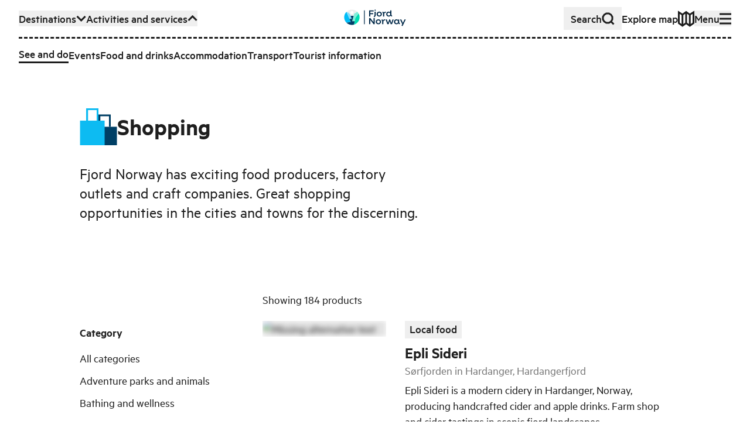

--- FILE ---
content_type: text/html; charset=utf-8
request_url: https://www.fjordnorway.com/en/see-and-do/shopping
body_size: 92896
content:
<!DOCTYPE html><html><head><meta charSet="utf-8" data-next-head=""/><meta name="viewport" content="width=device-width" data-next-head=""/><link rel="alternate" href="https://www.fjordnorway.com/no/se-og-gjore/shopping" hrefLang="no" data-next-head=""/><link rel="alternate" href="https://www.fjordnorway.com/en/see-and-do/shopping" hrefLang="en" data-next-head=""/><link rel="alternate" href="https://www.fjordnorway.com/de/sehen-und-erleben/einkauf" hrefLang="de" data-next-head=""/><meta property="og:type" content="website" data-next-head=""/><meta property="og:title" content="Shopping - Fjord Norway" data-next-head=""/><meta property="og:description" content="Fjord Norway has exciting food producers, factory outlets and craft companies. Great shopping opportunities in the cities and towns for the discerning...." data-next-head=""/><meta property="og:image" content="https://res.cloudinary.com/djew0njor/image/upload/w_1200,h_630,c_fill/Fjord Norge/Bilder produktkategorier/Aktiviteter/SHOPPING_Stavanger_foto-Martin-Håndlykken_VisitNorwaycom_gylger.jpeg" data-next-head=""/><meta property="og:url" content="https://fjordnorway.com/en/see-and-do/shopping" data-next-head=""/><meta name="twitter:card" content="summary_large_image" data-next-head=""/><meta property="twitter:title" content="Shopping - Fjord Norway" data-next-head=""/><meta name="twitter:description" content="Fjord Norway has exciting food producers, factory outlets and craft companies. Great shopping opportunities in the cities and towns for the discerning...." data-next-head=""/><meta name="twitter:image" content="https://res.cloudinary.com/djew0njor/image/upload/w_1200,h_630,c_fill/Fjord Norge/Bilder produktkategorier/Aktiviteter/SHOPPING_Stavanger_foto-Martin-Håndlykken_VisitNorwaycom_gylger.jpeg" data-next-head=""/><meta name="twitter:url" content="https://fjordnorway.com/en/see-and-do/shopping" data-next-head=""/><title data-next-head="">Shopping - Fjord Norway</title><link rel="icon" href="/favicon.ico" data-next-head=""/><link rel="canonical" href="https://www.fjordnorway.com/en/see-and-do/shopping" data-next-head=""/><link rel="preconnect" href="https://res.cloudinary.com"/><link rel="dns-prefetch" href="https://res.cloudinary.com"/><link rel="apple-touch-icon" sizes="57x57" href="/favicons/apple-icon-57x57.png"/><link rel="apple-touch-icon" sizes="60x60" href="/favicons/apple-icon-60x60.png"/><link rel="apple-touch-icon" sizes="72x72" href="/favicons/apple-icon-72x72.png"/><link rel="apple-touch-icon" sizes="76x76" href="/favicons/apple-icon-76x76.png"/><link rel="apple-touch-icon" sizes="114x114" href="/favicons/apple-icon-114x114.png"/><link rel="apple-touch-icon" sizes="120x120" href="/favicons/apple-icon-120x120.png"/><link rel="apple-touch-icon" sizes="144x144" href="/favicons/apple-icon-144x144.png"/><link rel="apple-touch-icon" sizes="152x152" href="/favicons/apple-icon-152x152.png"/><link rel="apple-touch-icon" sizes="180x180" href="/favicons/apple-icon-180x180.png"/><link rel="icon" type="image/png" sizes="192x192" href="/favicons/android-icon-192x192.png"/><link rel="icon" type="image/png" sizes="32x32" href="/favicons/favicon-32x32.png"/><link rel="icon" type="image/png" sizes="96x96" href="/favicons/favicon-96x96.png"/><link rel="icon" type="image/png" sizes="16x16" href="/favicons/favicon-16x16.png"/><link rel="manifest" href="/favicons/manifest.json"/><meta name="msapplication-TileColor" content="#ffffff"/><meta name="msapplication-TileImage" content="/ms-icon-144x144.png"/><meta name="apple-mobile-web-app-title" content="Fjord Norway"/><meta name="theme-color" content="#ffffff"/><meta name="robots" content="index, follow"/><meta name="googlebot" content="index, follow"/><link data-next-font="size-adjust" rel="preconnect" href="/" crossorigin="anonymous"/><link rel="preload" href="/_next/static/css/c446be997710b45b.css" as="style"/><link rel="stylesheet" href="/_next/static/css/c446be997710b45b.css" data-n-g=""/><link rel="preload" href="/_next/static/css/cac862c5b2b12809.css" as="style"/><link rel="stylesheet" href="/_next/static/css/cac862c5b2b12809.css"/><link rel="preload" href="/_next/static/css/578021f012eeefc3.css" as="style"/><link rel="stylesheet" href="/_next/static/css/578021f012eeefc3.css" data-n-p=""/><noscript data-n-css=""></noscript><script defer="" nomodule="" src="/_next/static/chunks/polyfills-42372ed130431b0a.js"></script><script src="/_next/static/chunks/webpack-bf652ede2bf67375.js" defer=""></script><script src="/_next/static/chunks/framework-64c7e2851fb432f4.js" defer=""></script><script src="/_next/static/chunks/main-892057f11c99733a.js" defer=""></script><script src="/_next/static/chunks/pages/_app-73ea6473ead7db91.js" defer=""></script><script src="/_next/static/chunks/29107295-a8ea5f5f7020727c.js" defer=""></script><script src="/_next/static/chunks/5c0b189e-ed4350fbd57b9f3a.js" defer=""></script><script src="/_next/static/chunks/2c796e83-2acfd1231270e56a.js" defer=""></script><script src="/_next/static/chunks/dd81a582-77dccf0ed826b463.js" defer=""></script><script src="/_next/static/chunks/1106-77f4f5eae761bce1.js" defer=""></script><script src="/_next/static/chunks/2465-a54fe883738432f1.js" defer=""></script><script src="/_next/static/chunks/5643-d1cf100b81cac05b.js" defer=""></script><script src="/_next/static/chunks/1515-c07ce4c866ed8c8d.js" defer=""></script><script src="/_next/static/chunks/5599-da4f893448d393dd.js" defer=""></script><script src="/_next/static/chunks/7774-2e918c802abb02d8.js" defer=""></script><script src="/_next/static/chunks/6460-4eb9e5cede70d180.js" defer=""></script><script src="/_next/static/chunks/5614-13516a94488c9261.js" defer=""></script><script src="/_next/static/chunks/1764-b21c559b2e52db80.js" defer=""></script><script src="/_next/static/chunks/9551-b5173c1944ef09eb.js" defer=""></script><script src="/_next/static/chunks/8476-03010abafc08cec2.js" defer=""></script><script src="/_next/static/chunks/3395-b4d9348ef0558991.js" defer=""></script><script src="/_next/static/chunks/8588-695685ad3ae02e73.js" defer=""></script><script src="/_next/static/chunks/9852-862c9ad938d8ca9c.js" defer=""></script><script src="/_next/static/chunks/3548-45d5f84b21dce0d0.js" defer=""></script><script src="/_next/static/chunks/8739-62db60fdd7e72927.js" defer=""></script><script src="/_next/static/chunks/7084-14d0be41c1cbaa89.js" defer=""></script><script src="/_next/static/chunks/7918-3c93193c0d7f30dc.js" defer=""></script><script src="/_next/static/chunks/3661-0cae6c2d8ba32f3b.js" defer=""></script><script src="/_next/static/chunks/3913-566c024fdc7ddd8b.js" defer=""></script><script src="/_next/static/chunks/9508-dcc61590053a4f11.js" defer=""></script><script src="/_next/static/chunks/3690-069eeb11ce6718e5.js" defer=""></script><script src="/_next/static/chunks/3676-1d96d2705e6188b8.js" defer=""></script><script src="/_next/static/chunks/7754-0c01db1df07420e1.js" defer=""></script><script src="/_next/static/chunks/pages/en/see-and-do/%5BproductOrCategorySlug%5D-a33fb0c356070e00.js" defer=""></script><script src="/_next/static/VWH7kYHYKI8SZGf7gat8x/_buildManifest.js" defer=""></script><script src="/_next/static/VWH7kYHYKI8SZGf7gat8x/_ssgManifest.js" defer=""></script></head><body><p></p><div id="__next"><div class="app"><!--$--><!--$--><div id="page" class="min-h-screen flex flex-col overflow-hidden"><!--$--><div class="z-80 relative"><div aria-live="assertive" class=" xs:left-auto xs:w-auto fixed top-0 left-0 right-0 w-full pt-4 pr-4 pl-4 "></div></div><header class="bg-white"><a class="bg-green z-90 sr-only top-6 left-12 focus:not-sr-only focus:fixed focus:py-1.5 focus:px-3" href="#main-content">Skip to main content</a><div class="relative w-full max-w-screen-3xl mx-auto px-4 sm:px-8 xl:px-12 w-full py-3"><nav class="relative z-10 w-full"><ul class="flex flex-wrap items-center gap-x-4 xl:gap-x-6"><li class="mr-auto md:hidden"><a class="flex w-max origin-center items-center gap-1 font-medium transition-transform duration-100 ease-out hover:scale-110 sm:gap-2 px-2 sm:px-3 py-1 sm:py-1.5 sm:gap-4 bg-grey-light" href="/en/search"><span class="">Search</span><svg class="stroke-current flex-none scale-75 sm:scale-100" fill="none" viewBox="0 0 22 22" width="22px" height="22px" xmlns="http://www.w3.org/2000/svg" xmlns:xlink="http://www.w3.org/1999/xlink" stroke-linejoin="miter" preserveAspectRatio="xMinYMin meet"><path d="M12.1647 2H7.83529L4.16471 4.16471L2 7.83529V12.1647L4.16471 15.8353L7.83529 18H12.1647L15.8353 15.8353L18 12.1647V7.83529L15.8353 4.16471L12.1647 2Z M16 16L20.5 20.5" class="lg:stroke-3 stroke-2"></path></svg></a></li><li class="hidden lg:contents" role="listitem"><button class="flex w-max origin-center items-center gap-1 font-medium transition-transform duration-100 ease-out hover:scale-110 sm:gap-2" aria-expanded="false" aria-hidden="true"><span>Destinations</span><svg class="stroke-current flex-none scale-75 sm:scale-100" fill="none" viewBox="0 0 17 12" width="17px" height="12px" xmlns="http://www.w3.org/2000/svg" xmlns:xlink="http://www.w3.org/1999/xlink" stroke-linejoin="miter" preserveAspectRatio="xMinYMin meet"><path d="M1.56958 1.92384L8.56958 8.92384L15.5696 1.92383" class="lg:stroke-3 stroke-2"></path></svg></button><div class="overflow-hidden order-last w-full flex-none !overflow-visible pointer-events-none invisible h-0" style="height:0px;opacity:0;margin-bottom:0px"><div class="relative"><div class="mt-3"><div class="r-border-t border-dashed pt-3"><div class="flex flex-col gap-4 sm:gap-4 md:gap-6"><ul class="flex flex-col flex-wrap gap-4 gap-y-3 sm:flex-row sm:items-center sm:gap-x-4 md:gap-x-6"><li class=""><a class="flex w-max origin-center items-center gap-1 font-medium transition-transform duration-100 ease-out hover:scale-110 sm:gap-2" title="Top menu - Destinations - Regions" handle="destinations" href="/en/destinations"><span class="">Regions</span></a></li><li class=""><a class="flex w-max origin-center items-center gap-1 font-medium transition-transform duration-100 ease-out hover:scale-110 sm:gap-2" title="Top menu - Destinations - Cities and places" handle="attractions" href="/en/attractions"><span class="">Cities and places</span></a></li></ul></div></div></div></div></div></li><li class="hidden md:contents" role="listitem"><button class="flex w-max origin-center items-center gap-1 font-medium transition-transform duration-100 ease-out hover:scale-110 sm:gap-2" aria-expanded="true" aria-hidden="false"><span>Activities and services</span><svg class="stroke-current flex-none scale-75 sm:scale-100" fill="none" viewBox="0 0 17 12" width="17px" height="12px" xmlns="http://www.w3.org/2000/svg" xmlns:xlink="http://www.w3.org/1999/xlink" stroke-linejoin="miter" preserveAspectRatio="xMinYMin meet"><path d="M15.5693 8.92382L8.56934 1.92382L1.56932 8.92383" class="lg:stroke-3 stroke-2"></path></svg></button><div class="overflow-hidden order-last w-full flex-none !overflow-visible" style="height:auto;opacity:1;margin-bottom:auto"><div class="relative"><div class="mt-3"><div class="r-border-t border-dashed pt-3"><div class="flex flex-col gap-4 sm:gap-4 md:gap-6"><ul class="flex flex-col flex-wrap gap-4 gap-y-3 sm:flex-row sm:items-center sm:gap-x-4 md:gap-x-6"><li class=""><a class="flex w-max origin-center items-center gap-1 font-medium transition-transform duration-100 ease-out hover:scale-110 sm:gap-2 r-border-b" title="Activities" handle="see-and-do" href="/en/see-and-do"><span class="">See and do</span></a></li><li class=""><a class="flex w-max origin-center items-center gap-1 font-medium transition-transform duration-100 ease-out hover:scale-110 sm:gap-2" title="Events" handle="events" href="/en/events"><span class="">Events</span></a></li><li class=""><a class="flex w-max origin-center items-center gap-1 font-medium transition-transform duration-100 ease-out hover:scale-110 sm:gap-2" title="category-foodAndDrinks" handle="food-and-drinks" href="/en/food-and-drink"><span class="">Food and drinks</span></a></li><li class=""><a class="flex w-max origin-center items-center gap-1 font-medium transition-transform duration-100 ease-out hover:scale-110 sm:gap-2" title="sleep" handle="sleep" href="/en/accommodation"><span class="">Accommodation</span></a></li><li class=""><a class="flex w-max origin-center items-center gap-1 font-medium transition-transform duration-100 ease-out hover:scale-110 sm:gap-2" title="transport-uppercase" handle="transport" href="/en/transport"><span class="">Transport</span></a></li><li class=""><a class="flex w-max origin-center items-center gap-1 font-medium transition-transform duration-100 ease-out hover:scale-110 sm:gap-2" title="Turistinformasjon" handle="tourist-information" href="/en/tourist-information"><span class="">Tourist information</span></a></li></ul></div></div></div></div></div></li><li class="hidden xl:block"><a class="flex w-max origin-center items-center gap-1 font-medium transition-transform duration-100 ease-out hover:scale-110 sm:gap-2" href="/en/inspiration"><span class="">Inspiration</span></a></li><li class="pointer-events-none absolute left-0 right-0 top-0 flex justify-center sm:top-1"><a class="pointer-events-auto block max-h-[32px] transition-transform hover:scale-110" title="Go to frontpage" href="/en"><div class="xs:hidden block w-max"><img alt="Fjord Norway logo" loading="lazy" width="72" height="32" decoding="async" data-nimg="1" style="color:transparent" src="/svg/branding/fn-logo-2023.svg"/></div><div class="xs:block hidden w-max"><img alt="Fjord Norway logo" loading="lazy" width="106" height="32" decoding="async" data-nimg="1" style="color:transparent" src="/svg/branding/fn-logo-2023.svg"/></div></a></li><div class="ml-auto flex flex-wrap items-center gap-x-4 xl:gap-x-6"><li class="hidden md:block"><a class="flex w-max origin-center items-center gap-1 font-medium transition-transform duration-100 ease-out hover:scale-110 sm:gap-2 px-3 py-1.5 md:gap-8 bg-grey-light" href="/en/search"><span class="">Search</span><svg class="stroke-current flex-none scale-75 sm:scale-100" fill="none" viewBox="0 0 22 22" width="22px" height="22px" xmlns="http://www.w3.org/2000/svg" xmlns:xlink="http://www.w3.org/1999/xlink" stroke-linejoin="miter" preserveAspectRatio="xMinYMin meet"><path d="M12.1647 2H7.83529L4.16471 4.16471L2 7.83529V12.1647L4.16471 15.8353L7.83529 18H12.1647L15.8353 15.8353L18 12.1647V7.83529L15.8353 4.16471L12.1647 2Z M16 16L20.5 20.5" class="lg:stroke-3 stroke-2"></path></svg></a></li><li class="hidden lg:block"><a class="flex w-max origin-center items-center gap-1 font-medium transition-transform duration-100 ease-out hover:scale-110 sm:gap-2" href="/en/plan"><span class="flex items-center gap-2">Explore map</span><svg class="stroke-current flex-none scale-75 sm:scale-100" fill="none" viewBox="0 0 28 28" width="28px" height="28px" xmlns="http://www.w3.org/2000/svg" xmlns:xlink="http://www.w3.org/1999/xlink" stroke-linejoin="miter" preserveAspectRatio="xMinYMin meet"><path d="M1.5 21.5V3.00001L7.75 7L14 2.52789L20.25 7L26.4979 3.00001V21.5L20.25 26L14 21.5006L7.75 26L1.5 21.5Z M13.999 2.52789V21.5279 M20.25 7V26 M7.75 7V26" class="lg:stroke-3 stroke-2"></path></svg></a></li></div><li class="contents" role="listitem"><button class="flex w-max origin-center items-center gap-1 font-medium transition-transform duration-100 ease-out hover:scale-110 sm:gap-2" aria-expanded="false" aria-hidden="true"><span>Menu</span><svg class="stroke-current flex-none scale-75 sm:scale-100" fill="none" viewBox="0 0 20 20" width="20px" height="20px" xmlns="http://www.w3.org/2000/svg" xmlns:xlink="http://www.w3.org/1999/xlink" stroke-linejoin="miter" preserveAspectRatio="xMinYMin meet"><path d="M0 18H20 M0 10H20 M0 2H20" class="lg:stroke-3 stroke-2"></path></svg></button><div class="overflow-hidden order-last w-full flex-none !overflow-visible pointer-events-none invisible h-0" style="height:0px;opacity:0;margin-bottom:0px"><div class="relative"><div class="mt-3"><div class="r-border-t border-dashed pt-3"><div class="flex flex-col gap-4 sm:gap-4 md:gap-6"><ul class="xs:columns-2 3xl:max-w-lg max-w-md"><li class="mb-1 lg:mb-2"><a class="flex w-max origin-center items-center gap-1 font-medium transition-transform duration-100 ease-out hover:scale-110 sm:gap-2" title="Top menu - Destinations - Regions" handle="destinations" href="/en/destinations"><span class="">Regions</span></a></li><li class="mb-1 lg:mb-2"><a class="flex w-max origin-center items-center gap-1 font-medium transition-transform duration-100 ease-out hover:scale-110 sm:gap-2" title="Top menu - Destinations - Cities and places" handle="attractions" href="/en/attractions"><span class="">Cities and places</span></a></li><li class="lg:mb-1"><a class="flex w-max origin-center items-center gap-1 font-medium transition-transform duration-100 ease-out hover:scale-110 sm:gap-2 r-border-b" title="Activities" handle="see-and-do" href="/en/see-and-do"><span class="">See and do</span></a></li><li class="mb-1 lg:mb-2"><a class="flex w-max origin-center items-center gap-1 font-medium transition-transform duration-100 ease-out hover:scale-110 sm:gap-2" title="Events" handle="events" href="/en/events"><span class="">Events</span></a></li><li class="mb-1 lg:mb-2"><a class="flex w-max origin-center items-center gap-1 font-medium transition-transform duration-100 ease-out hover:scale-110 sm:gap-2" title="category-foodAndDrinks" handle="food-and-drinks" href="/en/food-and-drink"><span class="">Food and drinks</span></a></li><li class="mb-1 lg:mb-2"><a class="flex w-max origin-center items-center gap-1 font-medium transition-transform duration-100 ease-out hover:scale-110 sm:gap-2" title="sleep" handle="sleep" href="/en/accommodation"><span class="">Accommodation</span></a></li><li class="mb-1 lg:mb-2"><a class="flex w-max origin-center items-center gap-1 font-medium transition-transform duration-100 ease-out hover:scale-110 sm:gap-2" title="transport-uppercase" handle="transport" href="/en/transport"><span class="">Transport</span></a></li><li class="mb-1 lg:mb-2"><a class="flex w-max origin-center items-center gap-1 font-medium transition-transform duration-100 ease-out hover:scale-110 sm:gap-2" title="Turistinformasjon" handle="tourist-information" href="/en/tourist-information"><span class="">Tourist information</span></a></li><li class="mb-1 lg:mb-2"><a class="flex w-max origin-center items-center gap-1 font-medium transition-transform duration-100 ease-out hover:scale-110 sm:gap-2" title="Inspiration" handle="inspiration" href="/en/inspiration"><span class="">Inspiration</span></a></li></ul><div class="r-border-b border-dashed pb-3"><ul class="lg:border-t-3 items-center justify-end gap-5 border-t-2 border-dashed pt-3 sm:flex"><li class="lg:hidden"><a class="flex w-max origin-center items-center gap-1 font-medium transition-transform duration-100 ease-out hover:scale-110 sm:gap-2" href="/en/plan"><span class="flex items-center gap-2">Explore map</span><svg class="stroke-current flex-none scale-75 sm:scale-100" fill="none" viewBox="0 0 28 28" width="28px" height="28px" xmlns="http://www.w3.org/2000/svg" xmlns:xlink="http://www.w3.org/1999/xlink" stroke-linejoin="miter" preserveAspectRatio="xMinYMin meet"><path d="M1.5 21.5V3.00001L7.75 7L14 2.52789L20.25 7L26.4979 3.00001V21.5L20.25 26L14 21.5006L7.75 26L1.5 21.5Z M13.999 2.52789V21.5279 M20.25 7V26 M7.75 7V26" class="lg:stroke-3 stroke-2"></path></svg></a></li><li><div class="relative inline-flex gap-1 items-center group mr-4 lg:mr-6 leading-tighter font-medium origin-center transition-transform duration-100 ease-out hover:scale-110 !mr-0 translate-y-[1px]"><label class=" r-border-b block border-solid border-transparent py-1 " for="header-menu-language">Change language</label><select id="header-menu-language" name="header-menu-language" autoComplete="header-menu-language" class="form-select absolute inset-0 m-0 overflow-hidden border-none bg-transparent bg-none p-0 pr-2 text-transparent hover:cursor-pointer focus:border-blue-dark focus:outline-none focus-visible:shadow-outline-solid-blue-dark-2 lg:focus-visible:shadow-outline-solid-blue-dark-3 focus-visible:outline-green lg:focus-visible:outline-3 focus-visible:outline-dotted focus-visible:outline-2"><option value="no">Norsk</option><option value="en" selected="">English</option><option value="de">Deutsch</option></select><svg class="stroke-current flex-none scale-75 sm:scale-100" fill="none" viewBox="0 0 23 23" width="23px" height="23px" xmlns="http://www.w3.org/2000/svg" xmlns:xlink="http://www.w3.org/1999/xlink" stroke-linejoin="miter" preserveAspectRatio="xMinYMin meet"><path d="M2.40002 10.6073L21.4 10.6073M9.72695 1.55652L8.3698 9.31705V12.5283L9.72695 20.5564M14.3455 20.5565L15.7026 12.796V9.58473L14.3455 1.55659M14.4706 1.55652H9.32944L4.97061 4.09089L2.40002 8.38831V13.457L4.97061 17.7545L9.32944 20.2888H14.4706L18.8294 17.7545L21.4 13.457V8.38831L18.8294 4.09089L14.4706 1.55652Z" class="lg:stroke-3 stroke-2"></path></svg></div></li></ul></div></div></div></div></div></div></li></ul></nav></div></header><main data-content="main" id="main-content" class="relative transition-all duration-300 flex-1"><header id="page-header" class="relative mb-8 md:mb-16 lg:mb-24 pt-8 md:pt-12 lg:pt-16 2xl:pt-24 transition-colors duration-300 ease-in-out"><div class="relative w-full max-w-screen-3xl mx-auto px-4 sm:px-8 xl:px-12"><div class="grid gap-x-4 md:gap-x-6 lg:gap-x-8 gap-y-3 md:gap-y-4 lg:gap-y-6 grid-cols-12"><div class="col-span-11 col-start-2 md:col-span-8 md:col-start-2 lg:col-span-6 lg:col-start-2"><h1 class="relative r-text-xl leading-tighter mb-2 md:mb-3 lg:mb-4 font-sans font-semibold flex items-center gap-4 pb-4 md:gap-6 md:pb-4 xl:gap-8"><figure class="w-10 md:w-16 xl:w-24" aria-hidden="true"><img alt="A brand icon" class="block w-full" src="/svg/icons-brand/cat-shopping.svg"/></figure><span class="text-sm text-gray-500">Shopping</span></h1><p class="relative r-text-md mb-2 leading-tight md:mb-4 lg:mb-6"><span class="text-sm text-gray-500">Fjord Norway has exciting food producers, factory outlets and craft companies. Great shopping opportunities in the cities and towns for the discerning.</span></p></div></div></div></header><section class="relative mb-12 md:mb-20 lg:mb-32"><div class="relative w-full max-w-screen-3xl mx-auto px-4 sm:px-8 xl:px-12"><div class="grid gap-x-4 md:gap-x-6 lg:gap-x-8 gap-y-3 md:gap-y-4 lg:gap-y-6 grid-cols-12"><div class="contents" data-headlessui-state=""><div class="grid gap-x-4 md:gap-x-6 lg:gap-x-8 gap-y-3 md:gap-y-4 lg:gap-y-6 grid-cols-12 relative col-span-full -ml-4 mb-5 sm:-ml-8 lg:hidden"><div disabled="" class="Plx  absolute inset-0 z-[-1]"><svg width="100%" height="100%" viewBox="0 0 100 100" preserveAspectRatio="none"><polygon points="" fill="#EFEFEF" class="duration-300 ease-in-out"></polygon></svg></div><div class="col-span-11 col-start-2 flex items-center justify-between pl-4 pt-6 pb-10 pr-14 sm:pr-20 sm:pl-8"><p class="font-medium leading-tight" aria-live="polite">Showing<!-- --> <!-- -->184<!-- --> <!-- -->products</p><button class="group relative inline-flex items-center r-border border-solid outline-none leading-tight transform-gpu bg-blue-dark hover:bg-green text-green hover:text-blue-dark border-blue-dark py-2 px-4 font-medium" aria-expanded="false" data-headlessui-state=""><span class="">Show filters</span></button></div></div><div class="col-span-4 col-start-1"><div class="hidden lg:block"><form class="relative z-auto grid grid-cols-4 gap-y-6 gap-x-8 bg-transparent pb-[10%] pt-14" id="headlessui-popover-panel-:Rtdlasm:" tabindex="-1" style="--button-width:0px" data-headlessui-state=""><div disabled="" class="Plx  absolute inset-0 z-[-1] translate-x-[-6%] scale-x-110"><svg width="100%" height="100%" viewBox="0 0 100 100" preserveAspectRatio="none"><polygon points="" fill="#EFEFEF" class="duration-300 ease-in-out"></polygon></svg></div><div class="col-span-3 col-start-2"><h2 class="sr-only">Filter</h2><div class="pr-10 pb-16"><div class="col-span-3 mb-10 flex flex-col items-start"><h3 class="mb-4 font-bold">Category</h3><a class="border-b-3 hover:border-b-3 hover:border-blue-dark mb-2 border-transparent text-blue-500" href="/en/see-and-do">All categories</a><a class="border-b-3 hover:border-b-3 hover:border-blue-dark mb-2 border-transparent text-blue-500" href="/en/see-and-do/adventure-parks-and-animals">Adventure parks and animals</a><a class="border-b-3 hover:border-b-3 hover:border-blue-dark mb-2 border-transparent text-blue-500" href="/en/see-and-do/bathing-and-wellness">Bathing and wellness</a><a class="border-b-3 hover:border-b-3 hover:border-blue-dark mb-2 border-transparent text-blue-500" href="/en/see-and-do/culture">Culture</a><a class="border-b-3 hover:border-b-3 hover:border-blue-dark mb-2 border-transparent text-blue-500" href="/en/see-and-do/outdoor-activities-and-nature">Outdoor activities and nature</a><a class="border-b-3 border-blue-dark mb-2 h-auto" href="/en/see-and-do/shopping">Shopping</a><a class="border-b-3 hover:border-b-3 hover:border-blue-dark mb-2 border-transparent text-blue-500" href="/en/see-and-do/sightseeing">Sightseeing</a></div><div class="col-span-3 mb-10"><h3 class="mb-4 font-bold">Shopping</h3><h3 class="mb-4 font-bold">Category</h3><ul><li class="mb-4 flex flex-col"><div class="flex gap-4"><input class="border-3 peer peer relative relative h-6 w-6 shrink-0  appearance-none border-solid border-black bg-white hover:cursor-pointer md:h-8 md:w-8" id="retail" type="checkbox" name="checkboxes-Category" value="retail"/><svg class="pointer-events-none absolute ml-1 mt-1 hidden h-4 w-4 peer-checked:block md:h-6 md:w-6 " xmlns="http://www.w3.org/2000/svg" viewBox="0 0 23 18" width="23" height="18" fill="none"><path stroke="#1E1E1E" stroke-width="3" d="m2 8.427 6.688 6.689L21.803 2"></path></svg><label class="hover:cursor-pointer" for="retail">Retail</label></div></li><li class="mb-4 flex flex-col"><div class="flex gap-4"><input class="border-3 peer peer relative relative h-6 w-6 shrink-0  appearance-none border-solid border-black bg-white hover:cursor-pointer md:h-8 md:w-8" id="art-and-crafts" type="checkbox" name="checkboxes-Category" value="art-and-crafts"/><svg class="pointer-events-none absolute ml-1 mt-1 hidden h-4 w-4 peer-checked:block md:h-6 md:w-6 " xmlns="http://www.w3.org/2000/svg" viewBox="0 0 23 18" width="23" height="18" fill="none"><path stroke="#1E1E1E" stroke-width="3" d="m2 8.427 6.688 6.689L21.803 2"></path></svg><label class="hover:cursor-pointer" for="art-and-crafts">Art and crafts</label></div></li><li class="mb-4 flex flex-col"><div class="flex gap-4"><input class="border-3 peer peer relative relative h-6 w-6 shrink-0  appearance-none border-solid border-black bg-white hover:cursor-pointer md:h-8 md:w-8" id="local-food" type="checkbox" name="checkboxes-Category" value="local-food"/><svg class="pointer-events-none absolute ml-1 mt-1 hidden h-4 w-4 peer-checked:block md:h-6 md:w-6 " xmlns="http://www.w3.org/2000/svg" viewBox="0 0 23 18" width="23" height="18" fill="none"><path stroke="#1E1E1E" stroke-width="3" d="m2 8.427 6.688 6.689L21.803 2"></path></svg><label class="hover:cursor-pointer" for="local-food">Local food</label></div></li></ul></div><div class="col-span-3 mb-10"><h3 class="mb-4 font-bold">Properties</h3><ul><li class="mb-4 flex flex-col"><div class="flex gap-4"><input class="border-3 peer peer relative relative h-6 w-6 shrink-0  appearance-none border-solid border-black bg-white hover:cursor-pointer md:h-8 md:w-8" id="with-a-guide" type="checkbox" name="checkboxes-Tags" value="with-a-guide"/><svg class="pointer-events-none absolute ml-1 mt-1 hidden h-4 w-4 peer-checked:block md:h-6 md:w-6 " xmlns="http://www.w3.org/2000/svg" viewBox="0 0 23 18" width="23" height="18" fill="none"><path stroke="#1E1E1E" stroke-width="3" d="m2 8.427 6.688 6.689L21.803 2"></path></svg><label class="hover:cursor-pointer" for="with-a-guide">With a guide</label></div></li><li class="mb-4 flex flex-col"><div class="flex gap-4"><input class="border-3 peer peer relative relative h-6 w-6 shrink-0  appearance-none border-solid border-black bg-white hover:cursor-pointer md:h-8 md:w-8" id="family-friendly" type="checkbox" name="checkboxes-Tags" value="family-friendly"/><svg class="pointer-events-none absolute ml-1 mt-1 hidden h-4 w-4 peer-checked:block md:h-6 md:w-6 " xmlns="http://www.w3.org/2000/svg" viewBox="0 0 23 18" width="23" height="18" fill="none"><path stroke="#1E1E1E" stroke-width="3" d="m2 8.427 6.688 6.689L21.803 2"></path></svg><label class="hover:cursor-pointer" for="family-friendly">Family-friendly</label></div></li><li class="mb-4 flex flex-col"><div class="flex gap-4"><input class="border-3 peer peer relative relative h-6 w-6 shrink-0  appearance-none border-solid border-black bg-white hover:cursor-pointer md:h-8 md:w-8" id="environmentally-certified" type="checkbox" name="checkboxes-Tags" value="environmentally-certified"/><svg class="pointer-events-none absolute ml-1 mt-1 hidden h-4 w-4 peer-checked:block md:h-6 md:w-6 " xmlns="http://www.w3.org/2000/svg" viewBox="0 0 23 18" width="23" height="18" fill="none"><path stroke="#1E1E1E" stroke-width="3" d="m2 8.427 6.688 6.689L21.803 2"></path></svg><label class="hover:cursor-pointer" for="environmentally-certified">Environmentally certified</label></div></li><li class="mb-4 flex flex-col"><div class="flex gap-4"><input class="border-3 peer peer relative relative h-6 w-6 shrink-0  appearance-none border-solid border-black bg-white hover:cursor-pointer md:h-8 md:w-8" id="disabled-accessible" type="checkbox" name="checkboxes-Tags" value="disabled-accessible"/><svg class="pointer-events-none absolute ml-1 mt-1 hidden h-4 w-4 peer-checked:block md:h-6 md:w-6 " xmlns="http://www.w3.org/2000/svg" viewBox="0 0 23 18" width="23" height="18" fill="none"><path stroke="#1E1E1E" stroke-width="3" d="m2 8.427 6.688 6.689L21.803 2"></path></svg><label class="hover:cursor-pointer" for="disabled-accessible">Disabled-accessible</label></div></li></ul></div><div class="col-span-3 mb-10 md:mb-40"><h3 class="mb-4 font-bold">Region</h3><ul><li class="mb-4 flex flex-col"><div class="flex gap-4"><input class="border-3 peer peer relative relative h-6 w-6 shrink-0  appearance-none border-solid border-black bg-white hover:cursor-pointer md:h-8 md:w-8" id="voss" type="checkbox" name="checkboxes-Region" value="voss"/><svg class="pointer-events-none absolute ml-1 mt-1 hidden h-4 w-4 peer-checked:block md:h-6 md:w-6 " xmlns="http://www.w3.org/2000/svg" viewBox="0 0 23 18" width="23" height="18" fill="none"><path stroke="#1E1E1E" stroke-width="3" d="m2 8.427 6.688 6.689L21.803 2"></path></svg><label class="hover:cursor-pointer" for="voss">Voss</label></div></li><li class="mb-4 flex flex-col"><div class="flex gap-4"><input class="border-3 peer peer relative relative h-6 w-6 shrink-0  appearance-none border-solid border-black bg-white hover:cursor-pointer md:h-8 md:w-8" id="sunnhordland" type="checkbox" name="checkboxes-Region" value="sunnhordland"/><svg class="pointer-events-none absolute ml-1 mt-1 hidden h-4 w-4 peer-checked:block md:h-6 md:w-6 " xmlns="http://www.w3.org/2000/svg" viewBox="0 0 23 18" width="23" height="18" fill="none"><path stroke="#1E1E1E" stroke-width="3" d="m2 8.427 6.688 6.689L21.803 2"></path></svg><label class="hover:cursor-pointer" for="sunnhordland">Sunnhordland</label></div></li><li class="mb-4 flex flex-col"><div class="flex gap-4"><input class="border-3 peer peer relative relative h-6 w-6 shrink-0  appearance-none border-solid border-black bg-white hover:cursor-pointer md:h-8 md:w-8" id="nordfjord" type="checkbox" name="checkboxes-Region" value="nordfjord"/><svg class="pointer-events-none absolute ml-1 mt-1 hidden h-4 w-4 peer-checked:block md:h-6 md:w-6 " xmlns="http://www.w3.org/2000/svg" viewBox="0 0 23 18" width="23" height="18" fill="none"><path stroke="#1E1E1E" stroke-width="3" d="m2 8.427 6.688 6.689L21.803 2"></path></svg><label class="hover:cursor-pointer" for="nordfjord">Nordfjord</label></div></li><li class="mb-4 flex flex-col"><div class="flex gap-4"><input class="border-3 peer peer relative relative h-6 w-6 shrink-0  appearance-none border-solid border-black bg-white hover:cursor-pointer md:h-8 md:w-8" id="sunnmore-alesund-geiranger" type="checkbox" name="checkboxes-Region" value="sunnmore-alesund-geiranger"/><svg class="pointer-events-none absolute ml-1 mt-1 hidden h-4 w-4 peer-checked:block md:h-6 md:w-6 " xmlns="http://www.w3.org/2000/svg" viewBox="0 0 23 18" width="23" height="18" fill="none"><path stroke="#1E1E1E" stroke-width="3" d="m2 8.427 6.688 6.689L21.803 2"></path></svg><label class="hover:cursor-pointer" for="sunnmore-alesund-geiranger">Sunnmøre - Ålesund &amp; Geiranger</label></div></li><li class="mb-4 flex flex-col"><div class="flex gap-4"><input class="border-3 peer peer relative relative h-6 w-6 shrink-0  appearance-none border-solid border-black bg-white hover:cursor-pointer md:h-8 md:w-8" id="the-stavanger-region" type="checkbox" name="checkboxes-Region" value="the-stavanger-region"/><svg class="pointer-events-none absolute ml-1 mt-1 hidden h-4 w-4 peer-checked:block md:h-6 md:w-6 " xmlns="http://www.w3.org/2000/svg" viewBox="0 0 23 18" width="23" height="18" fill="none"><path stroke="#1E1E1E" stroke-width="3" d="m2 8.427 6.688 6.689L21.803 2"></path></svg><label class="hover:cursor-pointer" for="the-stavanger-region">The Stavanger region</label></div></li><li class="mb-4 flex flex-col"><div class="flex gap-4"><input class="border-3 peer peer relative relative h-6 w-6 shrink-0  appearance-none border-solid border-black bg-white hover:cursor-pointer md:h-8 md:w-8" id="northwest" type="checkbox" name="checkboxes-Region" value="northwest"/><svg class="pointer-events-none absolute ml-1 mt-1 hidden h-4 w-4 peer-checked:block md:h-6 md:w-6 " xmlns="http://www.w3.org/2000/svg" viewBox="0 0 23 18" width="23" height="18" fill="none"><path stroke="#1E1E1E" stroke-width="3" d="m2 8.427 6.688 6.689L21.803 2"></path></svg><label class="hover:cursor-pointer" for="northwest">Northwest</label></div></li><li class="mb-4 flex flex-col"><div class="flex gap-4"><input class="border-3 peer peer relative relative h-6 w-6 shrink-0  appearance-none border-solid border-black bg-white hover:cursor-pointer md:h-8 md:w-8" id="bergen-and-the-region" type="checkbox" name="checkboxes-Region" value="bergen-and-the-region"/><svg class="pointer-events-none absolute ml-1 mt-1 hidden h-4 w-4 peer-checked:block md:h-6 md:w-6 " xmlns="http://www.w3.org/2000/svg" viewBox="0 0 23 18" width="23" height="18" fill="none"><path stroke="#1E1E1E" stroke-width="3" d="m2 8.427 6.688 6.689L21.803 2"></path></svg><label class="hover:cursor-pointer" for="bergen-and-the-region">Bergen and the region</label></div></li><li class="mb-4 flex flex-col"><div class="flex gap-4"><input class="border-3 peer peer relative relative h-6 w-6 shrink-0  appearance-none border-solid border-black bg-white hover:cursor-pointer md:h-8 md:w-8" id="the-fjord-coast-and-sunnfjord" type="checkbox" name="checkboxes-Region" value="the-fjord-coast-and-sunnfjord"/><svg class="pointer-events-none absolute ml-1 mt-1 hidden h-4 w-4 peer-checked:block md:h-6 md:w-6 " xmlns="http://www.w3.org/2000/svg" viewBox="0 0 23 18" width="23" height="18" fill="none"><path stroke="#1E1E1E" stroke-width="3" d="m2 8.427 6.688 6.689L21.803 2"></path></svg><label class="hover:cursor-pointer" for="the-fjord-coast-and-sunnfjord">The Fjord Coast and Sunnfjord</label></div></li><li class="mb-4 flex flex-col"><div class="flex gap-4"><input class="border-3 peer peer relative relative h-6 w-6 shrink-0  appearance-none border-solid border-black bg-white hover:cursor-pointer md:h-8 md:w-8" id="ryfylke" type="checkbox" name="checkboxes-Region" value="ryfylke"/><svg class="pointer-events-none absolute ml-1 mt-1 hidden h-4 w-4 peer-checked:block md:h-6 md:w-6 " xmlns="http://www.w3.org/2000/svg" viewBox="0 0 23 18" width="23" height="18" fill="none"><path stroke="#1E1E1E" stroke-width="3" d="m2 8.427 6.688 6.689L21.803 2"></path></svg><label class="hover:cursor-pointer" for="ryfylke">Ryfylke</label></div></li><li class="mb-4 flex flex-col"><div class="flex gap-4"><input class="border-3 peer peer relative relative h-6 w-6 shrink-0  appearance-none border-solid border-black bg-white hover:cursor-pointer md:h-8 md:w-8" id="sognefjord" type="checkbox" name="checkboxes-Region" value="sognefjord"/><svg class="pointer-events-none absolute ml-1 mt-1 hidden h-4 w-4 peer-checked:block md:h-6 md:w-6 " xmlns="http://www.w3.org/2000/svg" viewBox="0 0 23 18" width="23" height="18" fill="none"><path stroke="#1E1E1E" stroke-width="3" d="m2 8.427 6.688 6.689L21.803 2"></path></svg><label class="hover:cursor-pointer" for="sognefjord">Sognefjord</label></div></li><li class="mb-4 flex flex-col"><div class="flex gap-4"><input class="border-3 peer peer relative relative h-6 w-6 shrink-0  appearance-none border-solid border-black bg-white hover:cursor-pointer md:h-8 md:w-8" id="hardangerfjord" type="checkbox" name="checkboxes-Region" value="hardangerfjord"/><svg class="pointer-events-none absolute ml-1 mt-1 hidden h-4 w-4 peer-checked:block md:h-6 md:w-6 " xmlns="http://www.w3.org/2000/svg" viewBox="0 0 23 18" width="23" height="18" fill="none"><path stroke="#1E1E1E" stroke-width="3" d="m2 8.427 6.688 6.689L21.803 2"></path></svg><label class="hover:cursor-pointer" for="hardangerfjord">Hardangerfjord</label></div></li><li class="mb-4 flex flex-col"><div class="flex gap-4"><input class="border-3 peer peer relative relative h-6 w-6 shrink-0  appearance-none border-solid border-black bg-white hover:cursor-pointer md:h-8 md:w-8" id="haugesund" type="checkbox" name="checkboxes-Region" value="haugesund"/><svg class="pointer-events-none absolute ml-1 mt-1 hidden h-4 w-4 peer-checked:block md:h-6 md:w-6 " xmlns="http://www.w3.org/2000/svg" viewBox="0 0 23 18" width="23" height="18" fill="none"><path stroke="#1E1E1E" stroke-width="3" d="m2 8.427 6.688 6.689L21.803 2"></path></svg><label class="hover:cursor-pointer" for="haugesund">Haugesund</label></div></li></ul></div></div></div></form></div></div></div><span hidden="" style="position:fixed;top:1px;left:1px;width:1px;height:0;padding:0;margin:-1px;overflow:hidden;clip:rect(0, 0, 0, 0);white-space:nowrap;border-width:0;display:none"></span><div class="col-span-11 col-start-2 md:col-span-8 md:col-start-2 lg:col-span-7 lg:col-start-5"><div id="ads-top"></div><p class="mb-6 hidden font-normal leading-tight lg:block" aria-live="polite">Showing<!-- --> <!-- -->184<!-- --> <!-- -->products</p><ul class="mb-16 space-y-16"><li style="opacity:1"><a class="group block analytics-categorylist-item" href="/en/see-and-do/epli-sideri-aoijmqsdgvfa6ycjoo9g"><div class="grid gap-x-4 md:gap-x-6 lg:gap-x-8 gap-y-3 md:gap-y-4 lg:gap-y-6 grid-cols-9"><div class="col-span-3"><div class="relative w-full"><div class="overflow-hidden bg-clip-border transform-gpu"><div class="relative h-full w-full"><img width="290" height="193" src="https://res.cloudinary.com/djew0njor/image/fetch/c_fill,h_27,w_40/q_80/f_avif/dpr_1.0/https://media.newmindmedia.com/TellUs/image/%3Ffile%3D1_Epli_Sideri_501542769.jpg" alt="Missing alternative text" loading="lazy" decoding="async" class="bg-grey/50 transition-filter h-full object-cover transform-gpu bg-clip-border transition-all duration-100 ease-in-out group-hover:scale-105 group-hover:shadow blur-sm"/></div></div></div></div><div class="group-hover:text-blue-dark col-span-6 flex flex-col items-start"><h2 class="relative r-text-md mb-1 leading-tight md:mb-2 font-sans font-semibold !mb-0">Epli Sideri</h2><div class="order-first mb-2 flex gap-x-4"><span class="relative inline-block px-2 pb-[0.15em] font-medium bg-grey-light text-black">Local food</span></div><div class="text-grey-aa mb-1.5">Sørfjorden in Hardanger, Hardangerfjord</div><div>Epli Sideri is a modern cidery in Hardanger, Norway, producing handcrafted cider and apple drinks. Farm shop and cider tastings in scenic fjord landscapes.</div></div></div></a></li><li style="opacity:1"><a class="group block analytics-categorylist-item" data-analytics-index="2" href="/en/see-and-do/helly-hansen-stavanger"><div class="grid gap-x-4 md:gap-x-6 lg:gap-x-8 gap-y-3 md:gap-y-4 lg:gap-y-6 grid-cols-9"><div class="col-span-3"><div class="relative w-full"><div class="overflow-hidden bg-clip-border transform-gpu"><div class="relative h-full w-full"><img width="290" height="193" src="https://res.cloudinary.com/djew0njor/image/upload/c_fill,h_27,w_40/q_auto/f_avif/dpr_1.0/v1/Visit Region Stavanger/Produkter/Aktiviteter/Helly Hansen/helly-hansen-foto-henry_2_kml4am" alt="Mann på tur i solnedgang" loading="lazy" decoding="async" class="bg-grey/50 transition-filter h-full object-cover transform-gpu bg-clip-border transition-all duration-100 ease-in-out group-hover:scale-105 group-hover:shadow blur-sm"/><div class="text-eonYellow-0.4 h-1/3 absolute -bottom-px" style="color:text-eonYellow-0.4"><svg class="h-full w-auto" xmlns="http://www.w3.org/2000/svg" width="46" height="80" viewBox="0 0 46 80" fill="none"><path d="M46 80L0 0V80H46Z" fill="currentcolor"></path></svg></div></div></div></div></div><div class="group-hover:text-blue-dark col-span-6 flex flex-col items-start"><h2 class="relative r-text-md mb-1 leading-tight md:mb-2 font-sans font-semibold !mb-0">Helly Hansen Stavanger</h2><div class="order-first mb-2 flex gap-x-4"><span class="relative inline-block px-2 pb-[0.15em] font-medium bg-grey-light text-black">Retail</span></div><div class="text-grey-aa mb-1.5">Stavanger, The Stavanger region</div><div>Helly Hansen Stavanger is a Norwegian outdoor and lifestyle shop in the heart of Stavanger city centre. </div></div></div></a></li><li style="opacity:1"><a class="group block analytics-categorylist-item" data-analytics-index="3" href="/en/see-and-do/mall-of-norway-flam"><div class="grid gap-x-4 md:gap-x-6 lg:gap-x-8 gap-y-3 md:gap-y-4 lg:gap-y-6 grid-cols-9"><div class="col-span-3"><div class="relative w-full"><div class="overflow-hidden bg-clip-border transform-gpu"><div class="relative h-full w-full"><img width="290" height="193" src="https://res.cloudinary.com/djew0njor/image/upload/c_fill,h_27,w_40/q_auto/f_avif/dpr_1.0/v1/Sognefjord/Flåm/Mall_of_Norway_edzguw" alt="Mall of Norway, Flåm" loading="lazy" decoding="async" class="bg-grey/50 transition-filter h-full object-cover transform-gpu bg-clip-border transition-all duration-100 ease-in-out group-hover:scale-105 group-hover:shadow blur-sm"/></div></div></div></div><div class="group-hover:text-blue-dark col-span-6 flex flex-col items-start"><h2 class="relative r-text-md mb-1 leading-tight md:mb-2 font-sans font-semibold !mb-0">Mall of Norway, Flåm</h2><div class="order-first mb-2 flex gap-x-4"><span class="relative inline-block px-2 pb-[0.15em] font-medium bg-grey-light text-black">Retail</span></div><div class="text-grey-aa mb-1.5">Flam, Sognefjord</div><div>The Mall of Norway saga - The shop by the fjords for all things Norwegian, situated in the heart of Flåm in Norway.</div></div></div></a></li><li style="opacity:1"><a class="group block analytics-categorylist-item" data-analytics-index="4" href="/en/see-and-do/scabal-b2rohhxpt5aazqde0sozrw"><div class="grid gap-x-4 md:gap-x-6 lg:gap-x-8 gap-y-3 md:gap-y-4 lg:gap-y-6 grid-cols-9"><div class="col-span-3"><div class="relative w-full"><div class="overflow-hidden bg-clip-border transform-gpu"><div class="relative h-full w-full"><img width="290" height="193" src="https://res.cloudinary.com/djew0njor/image/fetch/c_fill,h_27,w_40/q_80/f_avif/dpr_1.0/https://media.newmindmedia.com/TellUs/image/%3Ffile%3DSCABAL_BERGEN_FASADE_1__196246084.jpeg" alt="Fasade" loading="lazy" decoding="async" class="bg-grey/50 transition-filter h-full object-cover transform-gpu bg-clip-border transition-all duration-100 ease-in-out group-hover:scale-105 group-hover:shadow blur-sm"/></div></div></div></div><div class="group-hover:text-blue-dark col-span-6 flex flex-col items-start"><h2 class="relative r-text-md mb-1 leading-tight md:mb-2 font-sans font-semibold !mb-0">SCABAL</h2><div class="order-first mb-2 flex gap-x-4"><span class="relative inline-block px-2 pb-[0.15em] font-medium bg-grey-light text-black">Retail</span></div><div class="text-grey-aa mb-1.5">Bergen, Bergen and the region</div><div>Scabal Ladies &amp; Gentlemen is an exclusive clothing store that has been a cornerstone of Bergen since 1982. The store offers quality and sophisticated fashion.</div></div></div></a></li><li style="opacity:1"><a class="group block analytics-categorylist-item" data-analytics-index="5" href="/en/see-and-do/lervik-ur-haugesund"><div class="grid gap-x-4 md:gap-x-6 lg:gap-x-8 gap-y-3 md:gap-y-4 lg:gap-y-6 grid-cols-9"><div class="col-span-3"><div class="relative w-full"><div class="overflow-hidden bg-clip-border transform-gpu"><div class="relative h-full w-full"><img width="290" height="193" src="https://res.cloudinary.com/djew0njor/image/upload/c_fill,h_27,w_40/q_auto/f_avif/dpr_1.0/v1/Haugesund/Medlemmer/Lervik ur/IMG_0246_x1h5vh" alt="Kunde kjøper klokke hos Lervik ur" loading="lazy" decoding="async" class="bg-grey/50 transition-filter h-full object-cover transform-gpu bg-clip-border transition-all duration-100 ease-in-out group-hover:scale-105 group-hover:shadow blur-sm"/></div></div></div></div><div class="group-hover:text-blue-dark col-span-6 flex flex-col items-start"><h2 class="relative r-text-md mb-1 leading-tight md:mb-2 font-sans font-semibold !mb-0">Lervik Ur Haugesund</h2><div class="order-first mb-2 flex gap-x-4"><span class="relative inline-block px-2 pb-[0.15em] font-medium bg-grey-light text-black">Retail</span></div><div class="text-grey-aa mb-1.5">Haugesund , Haugesund</div><div>Lervik Ur is a family-run shop in the centre of Haugesund. Here you will find a wide range of watches from Omega, Breitling, Zenith, Tudor, Tag Heuer and Bruvik Time, among others. </div></div></div></a></li><li style="opacity:1"><a class="group block analytics-categorylist-item" data-analytics-index="6" href="/en/see-and-do/trollstigen-gjestegard-souvenir-shop"><div class="grid gap-x-4 md:gap-x-6 lg:gap-x-8 gap-y-3 md:gap-y-4 lg:gap-y-6 grid-cols-9"><div class="col-span-3"><div class="relative w-full"><div class="overflow-hidden bg-clip-border transform-gpu"><div class="relative h-full w-full"><img width="290" height="193" src="https://res.cloudinary.com/djew0njor/image/upload/c_fill,h_27,w_40/q_auto/f_avif/dpr_1.0/KxzLxo3unS1JEiHap8cBI" alt="Missing alternative text" loading="lazy" decoding="async" class="bg-grey/50 transition-filter h-full object-cover transform-gpu bg-clip-border transition-all duration-100 ease-in-out group-hover:scale-105 group-hover:shadow blur-sm"/></div></div></div></div><div class="group-hover:text-blue-dark col-span-6 flex flex-col items-start"><h2 class="relative r-text-md mb-1 leading-tight md:mb-2 font-sans font-semibold !mb-0">Trollstigen Gjestegård Souvenir Shop</h2><div class="order-first mb-2 flex gap-x-4"><span class="relative inline-block px-2 pb-[0.15em] font-medium bg-grey-light text-black">Retail</span></div><div class="text-grey-aa mb-1.5">Trollstigen, Northwest</div><div>Large Tax Free Shop with local made souvernirs for sale.</div></div></div></a></li><li style="opacity:1"><a class="group block analytics-categorylist-item" data-analytics-index="7" href="/en/see-and-do/arven-gold--and-silverfactory--shop"><div class="grid gap-x-4 md:gap-x-6 lg:gap-x-8 gap-y-3 md:gap-y-4 lg:gap-y-6 grid-cols-9"><div class="col-span-3"><div class="relative w-full"><div class="overflow-hidden bg-clip-border transform-gpu"><div class="relative h-full w-full"><img width="290" height="193" src="https://res.cloudinary.com/djew0njor/image/fetch/c_fill,h_27,w_40/q_80/f_avif/dpr_1.0/https://media.newmindmedia.com/TellUs/image/%3Ffile%3DArven-fasade-butikk-fabrikk_2110228770.jpg" alt="Arven gold – and silverfactory &amp; shop" loading="lazy" decoding="async" class="bg-grey/50 transition-filter h-full object-cover transform-gpu bg-clip-border transition-all duration-100 ease-in-out group-hover:scale-105 group-hover:shadow blur-sm"/></div></div></div></div><div class="group-hover:text-blue-dark col-span-6 flex flex-col items-start"><h2 class="relative r-text-md mb-1 leading-tight md:mb-2 font-sans font-semibold !mb-0">Arven gold – and silverfactory &amp; shop</h2><div class="order-first mb-2 flex gap-x-4"><span class="relative inline-block px-2 pb-[0.15em] font-medium bg-grey-light text-black">Retail</span></div><div class="text-grey-aa mb-1.5">Bryggen in Bergen, Bergen and the region</div><div>The gold – and silverfactory Arven offers a wide range of beautiful silverware and unique jewelry, all handcrafted and made in the heart Bergen.</div></div></div></a></li><li style="opacity:1"><a class="group block analytics-categorylist-item" data-analytics-index="8" href="/en/see-and-do/sport-outlet-jorpeland"><div class="grid gap-x-4 md:gap-x-6 lg:gap-x-8 gap-y-3 md:gap-y-4 lg:gap-y-6 grid-cols-9"><div class="col-span-3"><div class="relative w-full"><div class="overflow-hidden bg-clip-border transform-gpu"><div class="relative h-full w-full"><img width="290" height="193" src="https://res.cloudinary.com/djew0njor/image/upload/c_fill,h_27,w_40/q_auto/f_avif/dpr_1.0/NKAG3v5YIlLt4_iUbZ2od" alt="To personer som står utenfor Sport Outlet." loading="lazy" decoding="async" class="bg-grey/50 transition-filter h-full object-cover transform-gpu bg-clip-border transition-all duration-100 ease-in-out group-hover:scale-105 group-hover:shadow blur-sm"/></div></div></div></div><div class="group-hover:text-blue-dark col-span-6 flex flex-col items-start"><h2 class="relative r-text-md mb-1 leading-tight md:mb-2 font-sans font-semibold !mb-0">Sport Outlet Jørpeland</h2><div class="order-first mb-2 flex gap-x-4"><span class="relative inline-block px-2 pb-[0.15em] font-medium bg-grey-light text-black">Retail</span></div><div class="text-grey-aa mb-1.5">Strand municipality, Ryfylke</div><div>Sport Outlet at Jørpeland in Ryfylke has a large selection of top sports and leisure equipment at low prices.</div></div></div></a></li><li style="opacity:1"><a class="group block analytics-categorylist-item" data-analytics-index="9" href="/en/see-and-do/sport1-tomra-in-vestnes"><div class="grid gap-x-4 md:gap-x-6 lg:gap-x-8 gap-y-3 md:gap-y-4 lg:gap-y-6 grid-cols-9"><div class="col-span-3"><div class="relative w-full"><div class="overflow-hidden bg-clip-border transform-gpu"><div class="relative h-full w-full"><img width="290" height="193" src="https://res.cloudinary.com/djew0njor/image/upload/c_fill,h_27,w_40/q_auto/f_avif/dpr_1.0/4OzeRYBaRVK065lPHRfBn" alt="Lei Hengekøye på Sport 1 Tomra" loading="lazy" decoding="async" class="bg-grey/50 transition-filter h-full object-cover transform-gpu bg-clip-border transition-all duration-100 ease-in-out group-hover:scale-105 group-hover:shadow blur-sm"/></div></div></div></div><div class="group-hover:text-blue-dark col-span-6 flex flex-col items-start"><h2 class="relative r-text-md mb-1 leading-tight md:mb-2 font-sans font-semibold !mb-0">Sport1 Tomra in Vestnes</h2><div class="order-first mb-2 flex gap-x-4"><span class="relative inline-block px-2 pb-[0.15em] font-medium bg-grey-light text-black">Retail</span></div><div class="text-grey-aa mb-1.5">Vestnes, Northwest</div><div>Sports and outdoors store with high expertise located in Vestnes. Offers information about trips and gives professional advises about cloths and equipment.</div></div></div></a></li><li style="opacity:1"><a class="group block analytics-categorylist-item" data-analytics-index="10" href="/en/see-and-do/farm-shop-at-fuglestein-fruktgard-in-suldal"><div class="grid gap-x-4 md:gap-x-6 lg:gap-x-8 gap-y-3 md:gap-y-4 lg:gap-y-6 grid-cols-9"><div class="col-span-3"><div class="relative w-full"><div class="overflow-hidden bg-clip-border transform-gpu"><div class="relative h-full w-full"><img width="290" height="193" src="https://res.cloudinary.com/djew0njor/image/upload/c_fill,h_27,w_40/q_auto/f_avif/dpr_1.0/v1/Ryfylke/Fuglestein Fruktgard/fuglestein_fruktgard-rufylke-foto_Skattkammeret_Suldal._Foto_Lise_Bjelland_tpi5ls" alt="Missing alternative text" loading="lazy" decoding="async" class="bg-grey/50 transition-filter h-full object-cover transform-gpu bg-clip-border transition-all duration-100 ease-in-out group-hover:scale-105 group-hover:shadow blur-sm"/></div></div></div></div><div class="group-hover:text-blue-dark col-span-6 flex flex-col items-start"><h2 class="relative r-text-md mb-1 leading-tight md:mb-2 font-sans font-semibold !mb-0">Farm shop at Fuglestein Fruktgard in Suldal</h2><div class="order-first mb-2 flex gap-x-4"><span class="relative inline-block px-2 pb-[0.15em] font-medium bg-grey-light text-black">Local food</span></div><div class="text-grey-aa mb-1.5">Suldal Municipality, Ryfylke</div><div>At Fuglestein Fruktgard in Suldal, Ryfylke, apple cider, apple juice and apple jelly are produced and sold in the farm shop.</div></div></div></a></li><li style="opacity:1"><a class="group block analytics-categorylist-item" data-analytics-index="11" href="/en/see-and-do/kaffehuset-in-stavanger-ckbjq9sht0a8ovh2xuqqeg"><div class="grid gap-x-4 md:gap-x-6 lg:gap-x-8 gap-y-3 md:gap-y-4 lg:gap-y-6 grid-cols-9"><div class="col-span-3"><div class="relative w-full"><div class="overflow-hidden bg-clip-border transform-gpu"><div class="relative h-full w-full"><img width="290" height="193" src="https://res.cloudinary.com/djew0njor/image/upload/c_fill,h_27,w_40/q_auto/f_avif/dpr_1.0/v1/Visit Region Stavanger/Produkter/Handel/Kaffehuset/Kaffehuset_AS_epins9" alt="coffee brewing and shopping of coffee and tea at Kaffehuset AS in Stavanger" loading="lazy" decoding="async" class="bg-grey/50 transition-filter h-full object-cover transform-gpu bg-clip-border transition-all duration-100 ease-in-out group-hover:scale-105 group-hover:shadow blur-sm"/><div class="text-eonYellow-0.4 h-1/3 absolute -bottom-px" style="color:text-eonYellow-0.4"><svg class="h-full w-auto" xmlns="http://www.w3.org/2000/svg" width="46" height="80" viewBox="0 0 46 80" fill="none"><path d="M46 80L0 0V80H46Z" fill="currentcolor"></path></svg></div></div></div></div></div><div class="group-hover:text-blue-dark col-span-6 flex flex-col items-start"><h2 class="relative r-text-md mb-1 leading-tight md:mb-2 font-sans font-semibold !mb-0">Kaffehuset in Stavanger</h2><div class="order-first mb-2 flex gap-x-4"><span class="relative inline-block px-2 pb-[0.15em] font-medium bg-grey-light text-black">Retail</span></div><div class="text-grey-aa mb-1.5">Stavanger, The Stavanger region</div><div>Discover Kaffehuset in Stavanger - an oasis for coffee and tea enthusiasts. With more than 50 years of experience in coffee and tea. </div></div></div></a></li><li style="opacity:1"><a class="group block analytics-categorylist-item" data-analytics-index="12" href="/en/see-and-do/tingvoll-sider"><div class="grid gap-x-4 md:gap-x-6 lg:gap-x-8 gap-y-3 md:gap-y-4 lg:gap-y-6 grid-cols-9"><div class="col-span-3"><div class="relative w-full"><div class="overflow-hidden bg-clip-border transform-gpu"><div class="relative h-full w-full"><img width="290" height="193" src="https://res.cloudinary.com/djew0njor/image/upload/c_fill,h_27,w_40/q_auto/f_avif/dpr_1.0/v1/Nordvest/Bedrifter/Tingvoll Sider/web_tingvollsider_eline_karlsdatter_fladseth_visitnorthwest-14_k9ebsb" alt="Missing alternative text" loading="lazy" decoding="async" class="bg-grey/50 transition-filter h-full object-cover transform-gpu bg-clip-border transition-all duration-100 ease-in-out group-hover:scale-105 group-hover:shadow blur-sm"/></div></div></div></div><div class="group-hover:text-blue-dark col-span-6 flex flex-col items-start"><h2 class="relative r-text-md mb-1 leading-tight md:mb-2 font-sans font-semibold !mb-0">Tingvoll Sider</h2><div class="order-first mb-2 flex gap-x-4"><span class="relative inline-block px-2 pb-[0.15em] font-medium bg-grey-light text-black">Local food</span></div><div class="text-grey-aa mb-1.5">Tingvoll, Northwest</div><div>Join Tingvoll Sider farm with cider tasting in the apple orchard and visit the farm shop. Tingvoll Sider is located on the farm Strupstad in an idyllic location on Nordmøre with a lovely view over Breifjorden and Trollheimen.</div></div></div></a></li><li style="opacity:1"><a class="group block analytics-categorylist-item" data-analytics-index="13" href="/en/see-and-do/geiranger-skywalk-shop"><div class="grid gap-x-4 md:gap-x-6 lg:gap-x-8 gap-y-3 md:gap-y-4 lg:gap-y-6 grid-cols-9"><div class="col-span-3"><div class="relative w-full"><div class="overflow-hidden bg-clip-border transform-gpu"><div class="relative h-full w-full"><img width="290" height="193" src="https://res.cloudinary.com/djew0njor/image/upload/c_fill,h_27,w_40/q_auto/f_avif/dpr_1.0/v1/Ålesund og Geiranger/Produktpresentasjonar/Dalsnibba/1_butikk_dalsnibba_overall_copyright_Geiranger_Skysslag_wv4ckx" alt="Souvenirbutikk med reoler inne på Dalsnibba." loading="lazy" decoding="async" class="bg-grey/50 transition-filter h-full object-cover transform-gpu bg-clip-border transition-all duration-100 ease-in-out group-hover:scale-105 group-hover:shadow blur-sm"/></div></div></div></div><div class="group-hover:text-blue-dark col-span-6 flex flex-col items-start"><h2 class="relative r-text-md mb-1 leading-tight md:mb-2 font-sans font-semibold !mb-0">Geiranger Skywalk Shop</h2><div class="order-first mb-2 flex gap-x-4"><span class="relative inline-block px-2 pb-[0.15em] font-medium bg-grey-light text-black">Retail</span></div><div class="text-grey-aa mb-1.5">Geiranger, Sunnmøre - Ålesund &amp; Geiranger</div><div>Shop and kiosk located next to the Geiranger Skywalk Dalsnibba viewpoint at 1,500 meters above sea level.</div></div></div></a></li><li style="opacity:1"><a class="group block analytics-categorylist-item" data-analytics-index="14" href="/en/see-and-do/norsk-flid-kristiansund"><div class="grid gap-x-4 md:gap-x-6 lg:gap-x-8 gap-y-3 md:gap-y-4 lg:gap-y-6 grid-cols-9"><div class="col-span-3"><div class="relative w-full"><div class="overflow-hidden bg-clip-border transform-gpu"><div class="relative h-full w-full"><img width="290" height="193" src="https://res.cloudinary.com/djew0njor/image/upload/c_fill,h_27,w_40/q_auto/f_avif/dpr_1.0/v1/Nordvest/Bedrifter/Norsk flid kristiansund/varig-til_bordet4_eiq5fs" alt="Missing alternative text" loading="lazy" decoding="async" class="bg-grey/50 transition-filter h-full object-cover transform-gpu bg-clip-border transition-all duration-100 ease-in-out group-hover:scale-105 group-hover:shadow blur-sm"/></div></div></div></div><div class="group-hover:text-blue-dark col-span-6 flex flex-col items-start"><h2 class="relative r-text-md mb-1 leading-tight md:mb-2 font-sans font-semibold !mb-0">Norsk Flid Kristiansund - Norwegian arts and crafts</h2><div class="order-first mb-2 flex gap-x-4"><span class="relative inline-block px-2 pb-[0.15em] font-medium bg-grey-light text-black">Retail</span></div><div class="text-grey-aa mb-1.5">Kristiansund, Northwest</div><div>Norsk Flid or better known as Husfliden, is a well-known store and is specialist in folk costume, yarn, garments, wooden items and gifts. </div></div></div></a></li><li style="opacity:1"><a class="group block analytics-categorylist-item" data-analytics-index="15" href="/en/see-and-do/den-lille-barnebutikken-childrens-shop-in-haugesund"><div class="grid gap-x-4 md:gap-x-6 lg:gap-x-8 gap-y-3 md:gap-y-4 lg:gap-y-6 grid-cols-9"><div class="col-span-3"><div class="relative w-full"><div class="overflow-hidden bg-clip-border transform-gpu"><div class="relative h-full w-full"><img width="290" height="193" src="https://res.cloudinary.com/djew0njor/image/upload/c_fill,h_27,w_40/q_auto/f_avif/dpr_1.0/v1/Haugesund/Medlemmer/Den Lille Barnebutikken/IMG_1930_lqzd1v" alt="Pent barnetøy hos Den Lille Barnebutikken" loading="lazy" decoding="async" class="bg-grey/50 transition-filter h-full object-cover transform-gpu bg-clip-border transition-all duration-100 ease-in-out group-hover:scale-105 group-hover:shadow blur-sm"/></div></div></div></div><div class="group-hover:text-blue-dark col-span-6 flex flex-col items-start"><h2 class="relative r-text-md mb-1 leading-tight md:mb-2 font-sans font-semibold !mb-0">Den Lille Barnebutikken (children’s shop) in Haugesund</h2><div class="order-first mb-2 flex gap-x-4"><span class="relative inline-block px-2 pb-[0.15em] font-medium bg-grey-light text-black">Retail</span></div><div class="text-grey-aa mb-1.5">Haugesund , Haugesund</div><div>Den Lille Barnebutikken is an independent children&#x27;s store with a large selection of clothes, shoes and toys for ages 0-16. Offers Norwegian, Danish and Spanish products of high quality. </div></div></div></a></li><li style="opacity:1"><a class="group block analytics-categorylist-item" data-analytics-index="16" href="/en/see-and-do/ulvik-frukt--cideri"><div class="grid gap-x-4 md:gap-x-6 lg:gap-x-8 gap-y-3 md:gap-y-4 lg:gap-y-6 grid-cols-9"><div class="col-span-3"><div class="relative w-full"><div class="overflow-hidden bg-clip-border transform-gpu"><div class="relative h-full w-full"><img width="290" height="193" src="https://res.cloudinary.com/djew0njor/image/fetch/c_fill,h_27,w_40/q_80/f_avif/dpr_1.0/https://media.newmindmedia.com/TellUs/image/%3Ffile%3Dhakastadparet-foto-perfinne-1024x683-landscape_2130222325.jpg" alt="Eplebønder frå Ulvik Frukt &amp; Cideri nyt våren i Hardanger sin vakre frukthage." loading="lazy" decoding="async" class="bg-grey/50 transition-filter h-full object-cover transform-gpu bg-clip-border transition-all duration-100 ease-in-out group-hover:scale-105 group-hover:shadow blur-sm"/></div></div></div></div><div class="group-hover:text-blue-dark col-span-6 flex flex-col items-start"><h2 class="relative r-text-md mb-1 leading-tight md:mb-2 font-sans font-semibold !mb-0">Ulvik Frukt &amp; Cideri</h2><div class="order-first mb-2 flex gap-x-4"><span class="relative inline-block px-2 pb-[0.15em] font-medium bg-grey-light text-black">Local food</span></div><div class="text-grey-aa mb-1.5">Ulvik, Hardangerfjord</div><div>Ulvik Frukt &amp; Cideri is of the three farms part of the only Fruit- and Cidertrail in Norway. The farm offers tours and samples of their farmyard produce, including apple juice and cider. </div></div></div></a></li><li style="opacity:1"><a class="group block analytics-categorylist-item" data-analytics-index="17" href="/en/see-and-do/beer-tasting-at-lilland-brewery-hotel-at-tau"><div class="grid gap-x-4 md:gap-x-6 lg:gap-x-8 gap-y-3 md:gap-y-4 lg:gap-y-6 grid-cols-9"><div class="col-span-3"><div class="relative w-full"><div class="overflow-hidden bg-clip-border transform-gpu"><div class="relative h-full w-full"><img width="290" height="193" src="https://res.cloudinary.com/djew0njor/image/upload/c_fill,h_27,w_40/q_auto/f_avif/dpr_1.0/eVyaSLpFXpncLIUarEsMu" alt="Hotellets van." loading="lazy" decoding="async" class="bg-grey/50 transition-filter h-full object-cover transform-gpu bg-clip-border transition-all duration-100 ease-in-out group-hover:scale-105 group-hover:shadow blur-sm"/></div></div></div></div><div class="group-hover:text-blue-dark col-span-6 flex flex-col items-start"><h2 class="relative r-text-md mb-1 leading-tight md:mb-2 font-sans font-semibold !mb-0">Beer tasting at Lilland Brewery Hotel at Tau</h2><div class="order-first mb-2 flex gap-x-4"><span class="relative inline-block px-2 pb-[0.15em] font-medium bg-grey-light text-black">Local food</span></div><div class="text-grey-aa mb-1.5">Strand municipality, Ryfylke</div><div>Lilland Bryggerihotell in Tau, Ryfylke, brews beer and offers various packages with courses and beer tasting.</div></div></div></a></li><li style="opacity:1"><a class="group block analytics-categorylist-item" data-analytics-index="18" href="/en/see-and-do/kvadrat"><div class="grid gap-x-4 md:gap-x-6 lg:gap-x-8 gap-y-3 md:gap-y-4 lg:gap-y-6 grid-cols-9"><div class="col-span-3"><div class="relative w-full"><div class="overflow-hidden bg-clip-border transform-gpu"><div class="relative h-full w-full"><img width="290" height="193" src="https://res.cloudinary.com/djew0njor/image/upload/c_fill,h_27,w_40/q_auto/f_avif/dpr_1.0/q7LnBc3GaTj1kQmEULE2Q" alt="Inngang Kvadrat" loading="lazy" decoding="async" class="bg-grey/50 transition-filter h-full object-cover transform-gpu bg-clip-border transition-all duration-100 ease-in-out group-hover:scale-105 group-hover:shadow blur-sm"/><div class="text-eonYellow-0.4 h-1/3 absolute -bottom-px" style="color:text-eonYellow-0.4"><svg class="h-full w-auto" xmlns="http://www.w3.org/2000/svg" width="46" height="80" viewBox="0 0 46 80" fill="none"><path d="M46 80L0 0V80H46Z" fill="currentcolor"></path></svg></div></div></div></div></div><div class="group-hover:text-blue-dark col-span-6 flex flex-col items-start"><h2 class="relative r-text-md mb-1 leading-tight md:mb-2 font-sans font-semibold !mb-0">Kvadrat shopping centre in Sandnes</h2><div class="order-first mb-2 flex gap-x-4"><span class="relative inline-block px-2 pb-[0.15em] font-medium bg-grey-light text-black">Retail</span></div><div class="text-grey-aa mb-1.5">Sandnes, The Stavanger region</div><div>Holidays and shopping go hand in hand. Kvadrat shopping centre in Sandnes is a great place to start. And Kvadrat offers much more than just shopping!</div></div></div></a></li><li style="opacity:1"><a class="group block analytics-categorylist-item" data-analytics-index="19" href="/en/see-and-do/svanoy-handel"><div class="grid gap-x-4 md:gap-x-6 lg:gap-x-8 gap-y-3 md:gap-y-4 lg:gap-y-6 grid-cols-9"><div class="col-span-3"><div class="relative w-full"><div class="overflow-hidden bg-clip-border transform-gpu"><div class="relative h-full w-full"><img width="290" height="193" src="https://res.cloudinary.com/djew0njor/image/upload/c_fill,h_27,w_40/q_auto/f_avif/dpr_1.0/jk5REKtWBJb3y31LL1CoF" alt="Veteranbåten MS Atløy ligg til kai ved Svanøy Handel ©Svanøy Segl Inn" loading="lazy" decoding="async" class="bg-grey/50 transition-filter h-full object-cover transform-gpu bg-clip-border transition-all duration-100 ease-in-out group-hover:scale-105 group-hover:shadow blur-sm"/></div></div></div></div><div class="group-hover:text-blue-dark col-span-6 flex flex-col items-start"><h2 class="relative r-text-md mb-1 leading-tight md:mb-2 font-sans font-semibold !mb-0">Svanøy Handel</h2><div class="order-first mb-2 flex gap-x-4"><span class="relative inline-block px-2 pb-[0.15em] font-medium bg-grey-light text-black">Retail</span></div><div class="text-grey-aa mb-1.5">Svanøy, The Fjord Coast and Sunnfjord</div><div>Svanøybukt is a scenic bay with ferry connections, a guest harbour, a local inn, and a country store. It serves as a meeting place for boaters, locals, and visitors alike.</div></div></div></a></li><li style="opacity:1"><a class="group block analytics-categorylist-item" data-analytics-index="20" href="/en/see-and-do/ostehuset-bakery-and-patisserie"><div class="grid gap-x-4 md:gap-x-6 lg:gap-x-8 gap-y-3 md:gap-y-4 lg:gap-y-6 grid-cols-9"><div class="col-span-3"><div class="relative w-full"><div class="overflow-hidden bg-clip-border transform-gpu"><div class="relative h-full w-full"><img width="290" height="193" src="https://res.cloudinary.com/djew0njor/image/upload/c_fill,h_27,w_40/q_auto/f_avif/dpr_1.0/GpZMGKSnaIcTJKmxJKFUH" alt="Missing alternative text" loading="lazy" decoding="async" class="bg-grey/50 transition-filter h-full object-cover transform-gpu bg-clip-border transition-all duration-100 ease-in-out group-hover:scale-105 group-hover:shadow blur-sm"/><div class="text-eonYellow-0.4 h-1/3 absolute -bottom-px" style="color:text-eonYellow-0.4"><svg class="h-full w-auto" xmlns="http://www.w3.org/2000/svg" width="46" height="80" viewBox="0 0 46 80" fill="none"><path d="M46 80L0 0V80H46Z" fill="currentcolor"></path></svg></div></div></div></div></div><div class="group-hover:text-blue-dark col-span-6 flex flex-col items-start"><h2 class="relative r-text-md mb-1 leading-tight md:mb-2 font-sans font-semibold !mb-0">Ostehuset Bakery and patisserie Stavanger</h2><div class="order-first mb-2 flex gap-x-4"><span class="relative inline-block px-2 pb-[0.15em] font-medium bg-grey-light text-black">Local food</span></div><div class="text-grey-aa mb-1.5">Stavanger, The Stavanger region</div><div>Freshly made and tempting pastries are one of the trademarks of Ostehuset. Every day Ostehuset can offer delicious, freshly baked bread and aromatic pastry from their very own bakery.</div></div></div></a></li></ul><p class="mb-6 hidden font-normal leading-tight lg:block">Showing<!-- --> <!-- -->20<!-- --> <!-- -->of<!-- --> <!-- -->184<!-- --> <!-- -->products</p><div class="flex justify-center"><button class="group relative inline-flex items-center r-border border-solid outline-none leading-tight transform-gpu py-2 px-4 font-medium"><svg class="stroke-current mr-2" fill="none" viewBox="0 0 24 15" width="24px" height="15px" xmlns="http://www.w3.org/2000/svg" xmlns:xlink="http://www.w3.org/1999/xlink" stroke-linejoin="miter" preserveAspectRatio="xMinYMin meet"><path d="M2 2.00001L12 12L22 2" class="lg:stroke-3 stroke-2"></path></svg><span class="">Show more</span></button></div><div id="ads-bottom" class="mt-10"></div></div></div></div></section></main><footer class="relative pt-[35%] sm:pt-[25%] md:pt-[20%] lg:pt-[15%] pb-8 text-white pointer-events-none"><div class="Plx  absolute inset-0 origin-bottom -mt-12" style="visibility:hidden"><svg width="100%" height="100%" viewBox="0 0 100 100" preserveAspectRatio="none"><polygon points="" fill="#12D9B5" class="duration-300 ease-in-out"></polygon></svg></div><div class="Plx  absolute inset-0 origin-bottom -mt-8" style="visibility:hidden"><svg width="100%" height="100%" viewBox="0 0 100 100" preserveAspectRatio="none"><polygon points="" fill="#0DBBF2" class="duration-300 ease-in-out"></polygon></svg></div><div class="Plx  absolute inset-0 origin-bottom" style="visibility:hidden"><svg width="100%" height="100%" viewBox="0 0 100 100" preserveAspectRatio="none"><polygon points="" fill="#003F65" class="duration-300 ease-in-out"></polygon></svg></div><div class="relative w-full max-w-screen-3xl mx-auto px-4 sm:px-8 xl:px-12"><div class=" pointer-events-auto mb-8 flex w-full flex-wrap items-center justify-center md:justify-between "><nav class=" flex-no-wrap flex w-full justify-start py-4 sm:w-1/3 "><ul class="flex w-full flex-col items-center sm:items-start"><div class="relative inline-flex gap-1 items-center group mr-4 lg:mr-6 leading-tighter font-medium origin-center transition-transform duration-100 ease-out hover:scale-110"><label class=" r-border-b block border-solid border-transparent py-1 " for="footer-language">Change language</label><select id="footer-language" name="footer-language" autoComplete="footer-language" class="form-select absolute inset-0 m-0 overflow-hidden border-none bg-transparent bg-none p-0 pr-2 text-transparent hover:cursor-pointer focus:border-blue-dark focus:outline-none focus-visible:shadow-outline-solid-blue-dark-2 lg:focus-visible:shadow-outline-solid-blue-dark-3 focus-visible:outline-green lg:focus-visible:outline-3 focus-visible:outline-dotted focus-visible:outline-2"><option value="no">Norsk</option><option value="en" selected="">English</option><option value="de">Deutsch</option></select><svg class="stroke-current flex-none scale-75 sm:scale-100" fill="none" viewBox="0 0 23 23" width="23px" height="23px" xmlns="http://www.w3.org/2000/svg" xmlns:xlink="http://www.w3.org/1999/xlink" stroke-linejoin="miter" preserveAspectRatio="xMinYMin meet"><path d="M2.40002 10.6073L21.4 10.6073M9.72695 1.55652L8.3698 9.31705V12.5283L9.72695 20.5564M14.3455 20.5565L15.7026 12.796V9.58473L14.3455 1.55659M14.4706 1.55652H9.32944L4.97061 4.09089L2.40002 8.38831V13.457L4.97061 17.7545L9.32944 20.2888H14.4706L18.8294 17.7545L21.4 13.457V8.38831L18.8294 4.09089L14.4706 1.55652Z" class="lg:stroke-3 stroke-2"></path></svg></div><div><div style="opacity:0"><svg class="animate-spin stroke-black" width="22" height="22" viewBox="0 0 22 22" fill="none" xmlns="http://www.w3.org/2000/svg"><path d="M3.21765 6.5L4.4353 4.43529L8.56471 2H13.4353L17.5647 4.43529L20 8.56471C20 10.4668 20 11.5332 20 13.4353L17.5647 17.5647L13.4353 20H8.56471L4.4353 17.5647L3.21765 15.5" stroke-width="3" stroke-miterlimit="10"></path></svg></div></div><li><a title="Image shop" class="flex items-center gap-2 mr-4 last:mr-0 xl:mr-6 leading-tighter font-medium text-inherit stroke-inherit transition-transform duration-100 ease-out hover:scale-110" role="link" tabindex="0" href="/en/imageshop"><span class="inline-block py-1">Image shop</span></a></li><li><a title="Meetings and conference" class="flex items-center gap-2 mr-4 last:mr-0 xl:mr-6 leading-tighter font-medium text-inherit stroke-inherit transition-transform duration-100 ease-out hover:scale-110" role="link" tabindex="0" href="/en/meetings-and-conference"><span class="inline-block py-1">Meetings and conference</span></a></li></ul></nav><a class="flex justify-center order-last sm:order-none w-full sm:w-1/3 pt-8 sm:pt-0 hover:scale-110 transition-transform duration-150 ease-out" title="Frontpage" href="/en"><img alt="Fjord Norway&#x27;s secondary logo" class="w-16 md:w-24 lg:w-32" src="/svg/branding/fn-logo-secondary-inverse-2023.svg"/></a><nav class=" flex w-full flex-col items-center sm:w-1/3 sm:items-end "><a title="About Fjord Norway" class="flex items-center gap-2 mr-4 last:mr-0 xl:mr-6 leading-tighter font-medium text-inherit stroke-inherit transition-transform duration-100 ease-out hover:scale-110 !mb-0 !mr-0 text-right" role="link" tabindex="0" href="/en/about-fjord-norway"><span class="inline-block py-1">About Fjord Norway</span></a><a title="Frequently asked questions" class="flex items-center gap-2 mr-4 last:mr-0 xl:mr-6 leading-tighter font-medium text-inherit stroke-inherit transition-transform duration-100 ease-out hover:scale-110 !mb-0 !mr-0 text-right" role="link" tabindex="0" href="/en/frequently-asked-questions"><span class="inline-block py-1">Frequently asked questions</span></a><a title="Data protection" class="flex items-center gap-2 mr-4 last:mr-0 xl:mr-6 leading-tighter font-medium text-inherit stroke-inherit transition-transform duration-100 ease-out hover:scale-110 !mb-0 !mr-0 text-right" role="link" tabindex="0" href="/en/data-protection"><span class="inline-block py-1">Data protection</span></a></nav></div></div></footer><!--/$--></div><!--/$--><!--/$--></div></div><script id="__NEXT_DATA__" type="application/json">{"props":{"pageProps":{"allRegions":[{"_id":"0e3371b7-b0ab-458f-8fd4-77c85c1fec36","_type":"Region","locShortDescription":{"_type":"LocaleText","de":"Voss ist weltbekannt als Mekka für Extremsportler – hier findest du eine mächtige Natur, die das ganze Jahr hindurch als Spielplatz genutzt werden kann.","en":"Voss is the extreme sports capital – the spectacular nature in Voss is a playground all year around!","no":"Voss er verdskjend som ekstremsportbygda - Her vert du møtt av ein mektig natur som er enkel å bruka som leikeplass, heile året."},"locSlug":{"_type":"LocaleSlug","de":{"_type":"slug","current":"voss"},"en":{"_type":"slug","current":"voss"},"no":{"_type":"slug","current":"voss"}},"locTitle":{"_type":"LocaleString","de":"Voss","en":"Voss","no":"Voss"},"mainImage":{"_type":"ProductImageSingle","image":{"_key":"FVgYGd2CbIBX0G2Uib2we","_type":"cloudinary.asset","_version":1,"access_mode":"public","bytes":5029426,"context":{"custom":{"alt":"Voss gondol på vei opp fjellsiden, utsikt ned mot bebyggelse og et vann.","credit":"Jon Hunnålvatn Tøn"}},"created_at":"2021-08-03T21:43:27Z","created_by":{"id":"a22f6da3298ccd5b797d92962e64f7","type":"user"},"duration":null,"format":"jpg","height":1999,"metadata":[],"public_id":"blog-articles/article-04/Voss-gondol-foto-Hunnalvatn-Media_Jon-Hunnålvatn-Tøn_hwa0i9_puswr5","resource_type":"image","secure_url":"https://res.cloudinary.com/djew0njor/image/upload/v1628027007/blog-articles/article-04/Voss-gondol-foto-Hunnalvatn-Media_Jon-Hunna%CC%8Alvatn-T%C3%B8n_hwa0i9_puswr5.jpg","tags":["Naturattraksjoner","Vandring","Voss"],"type":"upload","uploaded_by":{"id":"a22f6da3298ccd5b797d92962e64f7","type":"user"},"url":"http://res.cloudinary.com/djew0njor/image/upload/v1628027007/blog-articles/article-04/Voss-gondol-foto-Hunnalvatn-Media_Jon-Hunna%CC%8Alvatn-T%C3%B8n_hwa0i9_puswr5.jpg","version":1628027007,"width":3000}}},{"_id":"15282bff-adda-4622-893d-895c78339bc3","_type":"Region","locShortDescription":{"_type":"LocaleText","de":"Von der norwegischen Westküste mit Tausenden von Inseln, Holmen und Schären in den von hohen Bergen umrahmten Hardangerfjord hinein und zum Gletscher Folgefonna als Krone dieses Werks der Natur reisen – und das alles an einem Tag!\n\nDas ist Sunnhordland.","en":"Fresh, genuine and exciting are three words describing this region. After a short boat trip from Bergen, you arrive in a spectacular nature landscape where the mighty glacier and the fjord meet the ocean and together constitutes Sunnhordland UNESCO Global Geopark.","no":"Opplev Sunnhordland like sør for Bergen og ved inngangen til Hardangerfjorden. I det unike landskapet kjem du tett på havet, øyriket, majestetiske fjell og breen som til saman utgjer Sunnhordland UNESCO Global Geopark.  "},"locSlug":{"_type":"LocaleSlug","de":{"_type":"slug","current":"sunnhordland"},"en":{"_type":"slug","current":"sunnhordland"},"no":{"_type":"slug","current":"sunnhordland"}},"locTitle":{"_type":"LocaleString","de":"Sunnhordland","en":"Sunnhordland","no":"Sunnhordland"},"mainImage":{"_type":"ProductImageSingle","image":{"_key":"wD3qTOlzGc52Yw7D34Tnv","_type":"cloudinary.asset","_version":1,"access_control":[],"access_mode":"public","bytes":10287372,"context":{"custom":{"alt":"Jettegrytene på Rullestad kan også nås om vinteren, da med truger på beina.","caption":"Jettegrytene, Rullestad","credit":"Åkrafjorden Oppleving"}},"created_at":"2024-06-05T12:12:11Z","created_by":{"id":"9aa20394356eaeb909d81e2e4d89ea","type":"user"},"folder":"Haugesund/Medlemmer/Åkrafjorden Oppleving/Jettegrytene","folder_id":"0079c8d8a5f5b1b67ab877be0a610bd3c5","format":"jpg","height":2848,"id":"e06ea7a99988bf24222e23736c86e463","metadata":{},"public_id":"Haugesund/Medlemmer/Åkrafjorden Oppleving/Jettegrytene/DSC_0163-Rediger_zfw2ck","resource_type":"image","secure_url":"https://res.cloudinary.com/djew0njor/image/upload/v1717589531/Haugesund/Medlemmer/%C3%85krafjorden%20Oppleving/Jettegrytene/DSC_0163-Rediger_zfw2ck.jpg","tags":["Åkrafjorden","Aktivitet","Haugesund \u0026 Haugalandet","Jettegryte","rullestad","Sunnhordland"],"type":"upload","uploaded_by":{"id":"9aa20394356eaeb909d81e2e4d89ea","type":"user"},"url":"http://res.cloudinary.com/djew0njor/image/upload/v1717589531/Haugesund/Medlemmer/%C3%85krafjorden%20Oppleving/Jettegrytene/DSC_0163-Rediger_zfw2ck.jpg","version":1717589531,"width":4288},"locDescription":{"_type":"LocaleString","de":"Jettegrytene im Winter","en":"Hiking Jettegrytene in the winter ","no":"Jettegrytene på vinteren "}}},{"_id":"41242676-7265-4462-8034-0b521866bef8","_type":"Region","locShortDescription":{"_type":"LocaleText","de":"Zwischen dem größten Gletscher des europäischen Festlandes und den gefährlichsten Meerestiefen vor der norwegischen Küste liegt die Region Nordfjord mit enormen Gebirgsmassiven, wunderschönen Tälern, smaragdgrünen Seen und dramatischen Küstenlandschaften.","en":"Nordfjord lies between the biggest mainland glacier in Europe and Stad, the wildest stretch of sea in Norway. It has spectacular mountains and valleys, emerald green lakes and dramatic coastal landscapes.","no":"Mellom den største fastlandsbreen i Europa og det villaste havet i Norge ved Stad ligg Nordfjord, med spektakulære fjell og dalar, smaragdgrønne vatn og dramatiske kystlandskap. "},"locSlug":{"_type":"LocaleSlug","de":{"_type":"slug","current":"nordfjord"},"en":{"_type":"slug","current":"nordfjord"},"no":{"_type":"slug","current":"nordfjord"}},"locTitle":{"_type":"LocaleString","de":"Nordfjord","en":"Nordfjord","no":"Nordfjord"},"mainImage":{"_type":"ProductImageSingle","image":{"_key":"hPFaZkqKSaL4s2SL8vFlx","_type":"cloudinary.asset","_version":1,"access_mode":"public","bytes":4543261,"context":{"custom":{"alt":"En vik med en tom sandstrand ved soloppgang, tatt fra fjellene rundt.","credit":"Nordlandblogg"}},"created_at":"2021-11-04T08:05:48Z","created_by":{"id":"a22f6da3298ccd5b797d92962e64f7","type":"user"},"duration":null,"format":"jpg","height":1661,"metadata":{},"public_id":"Nordfjord/Vetvika-Bremanger_Nordlandblog_Ingen-dato_3_ihfk7o","resource_type":"image","secure_url":"https://res.cloudinary.com/djew0njor/image/upload/v1636013148/Nordfjord/Vetvika-Bremanger_Nordlandblog_Ingen-dato_3_ihfk7o.jpg","tags":["Nordfjord","Strender og badeplasser"],"type":"upload","uploaded_by":{"id":"a22f6da3298ccd5b797d92962e64f7","type":"user"},"url":"http://res.cloudinary.com/djew0njor/image/upload/v1636013148/Nordfjord/Vetvika-Bremanger_Nordlandblog_Ingen-dato_3_ihfk7o.jpg","version":1636013148,"width":2953},"locDescription":{"_type":"LocaleString","de":"Vetvika – eine versteckte Perle an der Küste von Nordfjord.","en":"Vetvika bay – a hidden gem on the Nordfjord coast.","no":"Vetvika – skjult perle på kysten av Nordfjord."}}},{"_id":"74f7a69a-100e-4b8c-aed0-4e758a385867","_type":"Region","locShortDescription":{"_type":"LocaleText","de":"In der Region Sunnmøre sind einige der bekanntesten Sehenswürdigkeiten Norwegens zu finden. Die Stadt Ålesund ist vor allem für ihre im Jugendstil errichtete Innenstadt bekannt. Imposante Fjorde, bezaubernde Inseln und majestätische Berge erwarten Sie!","en":"Get ready to explore some of Norway’s most famous natural and cultural attractions, such as the Art nouveau town Ålesund, UNESCO Geirangerfjord, the Bird island Runde and Trollstigen. An abundance of fjords, islands and mountains in Sunnmøre are waiting to enchant you. ","no":"På Sunnmøre kan du utforske nokre av Norges mest kjende natur- og kulturattraksjonar, som Jugendstilbyen Ålesund, UNESCO verdsarvfjorden Geiranger, fuglefjellet på Runde og Trollstigen. Ein vrimmel av fjordar, øyer og fjell som ventar på å begeistre deg. "},"locSlug":{"_type":"LocaleSlug","de":{"_type":"slug","current":"alesund--geiranger"},"en":{"_type":"slug","current":"alesund--geiranger"},"no":{"_type":"slug","current":"alesund--geiranger"}},"locTitle":{"_type":"LocaleString","de":"Sunnmøre - Ålesund \u0026 Geiranger","en":"Sunnmøre - Ålesund \u0026 Geiranger","no":"Sunnmøre - Ålesund \u0026 Geiranger"},"mainImage":{"_type":"ProductImageSingle","image":{"_key":"ljXKusW3xGORfli3jsNoQ","_type":"cloudinary.asset","_version":1,"access_control":[],"access_mode":"public","bytes":767561,"context":{"custom":{"alt":"Woman on viewpoint overlooking Ålesund covered in snow","caption":"Winter in Ålesund","credit":"Kristin Støylen"}},"created_at":"2024-10-16T10:58:37Z","created_by":{"id":"9aa20394356eaeb909d81e2e4d89ea","type":"user"},"folder":"","folder_id":"0000000000000000000000000000000001","format":"jpg","height":1333,"id":"f5c9a73a0ebc0650b0f7868dec48447c","metadata":{},"public_id":"Vinter_i_alesund_ag001705_Foto_Kristin_Stoylen_d09tes","resource_type":"image","secure_url":"https://res.cloudinary.com/djew0njor/image/upload/v1729076317/Vinter_i_alesund_ag001705_Foto_Kristin_Stoylen_d09tes.jpg","tags":["ålesund vinter","ålesund winter","byrampen","aksla"],"type":"upload","uploaded_by":{"id":"9aa20394356eaeb909d81e2e4d89ea","type":"user"},"url":"http://res.cloudinary.com/djew0njor/image/upload/v1729076317/Vinter_i_alesund_ag001705_Foto_Kristin_Stoylen_d09tes.jpg","version":1729076317,"width":2000},"locDescription":{"_type":"LocaleString","de":"Ålesund","en":"Ålesund","no":"Ålesund"}}},{"_id":"82eb7f43-3b53-4fe2-a95e-61dc8b5fee15","_type":"Region","locShortDescription":{"_type":"LocaleText","de":"Besuche Edge of Norway™ mit ihren Bergen und Fjorden; das urbane Stavanger mit seinem Inselreich, Sandnes mit dem berühmten Berggipfel Kjerag, die langgestreckten Strände entlang der Norwegischen Landschaftsroute Jæren, die Mondlandschaft im Magma UNESCO Global Geopark und unser kleines Winterparadies Sirdal.","en":"Explore Edge of Norway™ with urban Stavanger, countless surrounding islands, Sandnes with the famous mountain top Kjerag, long-stretched beaches along the Norwegian Scenic route Jæren, mountains and fjords, lunar landscapes in Magma UNESCO Global Geopark or the winter paradise Sirdal.","no":"Opplev Edge of Norway™ med urbane Stavanger og naturøyriket like ved, Sandnes med den berømte fjelltoppen Kjerag, langstrakte strender langs nasjonal turistveg Jæren, fjell og fjord, månelandskap i Magma UNESCO Global Geopark eller vinterparadiset Sirdal."},"locSlug":{"_type":"LocaleSlug","de":{"_type":"slug","current":"die-region-stavanger"},"en":{"_type":"slug","current":"the-stavanger-region"},"no":{"_type":"slug","current":"stavanger-regionen"}},"locTitle":{"_type":"LocaleString","de":"Die Region Stavanger","en":"The Stavanger region","no":"Stavanger-regionen"},"mainImage":{"_type":"ProductImageSingle","image":{"_key":"eqI56-qs5wel77yOAPdtW","_type":"cloudinary.asset","_version":1,"access_control":[],"access_mode":"public","bytes":398881,"context":{"custom":{"alt":"Family on fjord cruise in the Norwegian fjords during winter, beautiful fjord scenery, family taking pictures from sightseeing boat, mountainsides with snowcapped tops","caption":"Fjord Cruise with Rødne in winter","credit":"Fabel Media/Edge of Norway"}},"created_at":"2024-10-02T09:25:04Z","created_by":{"id":"9aa20394356eaeb909d81e2e4d89ea","type":"user"},"folder":"Visit Region Stavanger/Kampanjer/Winter Edge/Winter fjordcruise","folder_id":"002cf721826b02153ed17a461fb8303ddf","format":"jpg","height":1333,"id":"cb218118ccdcc0acb75af4975abb7e74","metadata":{},"public_id":"Visit Region Stavanger/Kampanjer/Winter Edge/Winter fjordcruise/EdgeOfNorway_Vintercruise-20240211-9_hjhhyg","resource_type":"image","secure_url":"https://res.cloudinary.com/djew0njor/image/upload/v1727861104/Visit%20Region%20Stavanger/Kampanjer/Winter%20Edge/Winter%20fjordcruise/EdgeOfNorway_Vintercruise-20240211-9_hjhhyg.jpg","tags":["fjordcruise","Lysefjorden","Stavanger","Stavanger-regionen","rødne fjord cruise","vintercruise","vinter","Preikestolen"],"type":"upload","uploaded_by":{"id":"9aa20394356eaeb909d81e2e4d89ea","type":"user"},"url":"http://res.cloudinary.com/djew0njor/image/upload/v1727861104/Visit%20Region%20Stavanger/Kampanjer/Winter%20Edge/Winter%20fjordcruise/EdgeOfNorway_Vintercruise-20240211-9_hjhhyg.jpg","version":1727861104,"width":2000},"locDescription":{"_type":"LocaleString","de":"Willkommen bei Edge of Norway!","en":"Welcome to Edge of Norway! ","no":"Velkommen til kanten av Norge! "}}},{"_id":"ac360348-5de5-47fa-ae82-bd5d6c117ec0","_type":"Region","locShortDescription":{"_type":"LocaleText","de":"Erlebe die Atlantikstraße, Trollstigen und den Romsdalseggen-Kamm. Entdecke die lebendigen Städte Kristiansund, Molde und Åndalsnes. Wo das Meer auf die Berge trifft, findest du eine Landschaft voller Kontraste – von windgepeitschten Inseln bis zu geschützten Fjorden, von lebhaften urbanen Szenen bis zu unberührter Wildnis in Nordmøre und Romsdal.","en":"Experience the Atlantic Road, Trollstigen, and the Romsdalseggen ridge. Discover the vibrant towns of Kristiansund, Molde, and Åndalsnes. Where the sea meets the mountains, you’ll find a landscape full of contrasts – from windswept islands to sheltered fjords, and from lively urban scenes to untouched wilderness in Nordmøre and Romsdal.","no":"Opplev Atlanterhavsvegen, Trollstigen og Romsdalseggen. Her møtes hav og fjell i et landskap av kontraster - fra værbitte øyer til beskyttede fjordarmer, fra pulserende byliv til urørt villmark i Nordmøre og Romsdal."},"locSlug":{"_type":"LocaleSlug","de":{"_type":"slug","current":"nordwest"},"en":{"_type":"slug","current":"northwest"},"no":{"_type":"slug","current":"nordvest"}},"locTitle":{"_type":"LocaleString","de":"Nordwest","en":"Northwest","no":"Nordvest"},"mainImage":{"_type":"ProductImageSingle","image":{"_key":"vv9Lq_QLEYPUwgC1BqQJh","_type":"cloudinary.asset","_version":1,"access_control":[],"access_mode":"public","bytes":397208,"context":{"custom":{"alt":"Nordlys over Veiholmen","credit":"Kurt Sivertsen"}},"created_at":"2022-10-06T07:10:24Z","created_by":{"id":"9aa20394356eaeb909d81e2e4d89ea","type":"user"},"folder":"Nordvest/Steder/Smøla","folder_id":"004a38df5d50b733df167c6a1043b199e5","format":"jpg","height":1363,"id":"bd7e587d156b27e7e19e906d54028ca6","metadata":{},"public_id":"Nordvest/Steder/Smøla/308785826_838071364033861_530945343350990329_n_aw6fuy","resource_type":"image","secure_url":"https://res.cloudinary.com/djew0njor/image/upload/v1665040224/Nordvest/Steder/Sm%C3%B8la/308785826_838071364033861_530945343350990329_n_aw6fuy.jpg","tags":["nordlys","Nordvest","Smøla","veiholmen"],"type":"upload","uploaded_by":{"id":"9aa20394356eaeb909d81e2e4d89ea","type":"user"},"url":"http://res.cloudinary.com/djew0njor/image/upload/v1665040224/Nordvest/Steder/Sm%C3%B8la/308785826_838071364033861_530945343350990329_n_aw6fuy.jpg","version":1665040224,"width":2048}}},{"_id":"ca1cea89-b754-4433-b98b-15f34837a61d","_type":"Region","locShortDescription":{"_type":"LocaleText","de":"Bergen und die umliegende Region sind ein fantastischer Ausgangspunkt, um Stadt, Kultur und Naturerlebnisse zu kombinieren. ","en":"Bergen and the region give you an ideal combination of nature, culture and cosmopolitan experiences.","no":"Bergen og regionen rundt er et fantastisk utgangspunkt for å kombinere by, kultur og naturopplevelser. "},"locSlug":{"_type":"LocaleSlug","de":{"_type":"slug","current":"die-region-von-bergen"},"en":{"_type":"slug","current":"bergen-and-the-region"},"no":{"_type":"slug","current":"bergen-og-regionen"}},"locTitle":{"_type":"LocaleString","de":"Die Region von Bergen","en":"Bergen and the region","no":"Bergen og regionen"},"mainImage":{"_type":"ProductImageSingle","image":{"_key":"IgXxyEhkQwDRZLjQ6gxq5","_type":"cloudinary.asset","_version":1,"access_mode":"public","bytes":13889312,"context":{"custom":{"alt":"Bryggen i Bergen","caption":"Bergen","credit":"Endre Knudsen"}},"created_at":"2021-09-27T11:47:36Z","created_by":{"id":"a22f6da3298ccd5b797d92962e64f7","type":"user"},"duration":null,"format":"jpg","height":3992,"metadata":[],"public_id":"Bergen/Bryggen-i-Bergen-0001-_Foto_Endre_Knudsen_ic1nvk","resource_type":"image","secure_url":"https://res.cloudinary.com/djew0njor/image/upload/v1632743256/Bergen/Bryggen-i-Bergen-0001-_Foto_Endre_Knudsen_ic1nvk.jpg","tags":[],"type":"upload","uploaded_by":{"id":"a22f6da3298ccd5b797d92962e64f7","type":"user"},"url":"http://res.cloudinary.com/djew0njor/image/upload/v1632743256/Bergen/Bryggen-i-Bergen-0001-_Foto_Endre_Knudsen_ic1nvk.jpg","version":1632743256,"width":5989},"locDescription":{"_type":"LocaleString","de":"Das berühmte Stadtviertel und UNESCO-Welterbe Bryggen in Bergen.","en":"The famous Bryggen wharf in Bergen – on UNESCO’s World Heritage List.","no":"Berømte Bryggen i Bergen - på UNESCOs verdensarvliste."}}},{"_id":"d7c2f6f8-3130-45d2-939f-5480b55f95c4","_type":"Region","locShortDescription":{"_type":"LocaleText","de":"Unmittelbar nördlich von Bergen kannst du eine einmalige Küstenlinie in direkter Nachbarschaft zu wunderschönen Fjorden erleben. Besuche charmante Inselgemeinschaften, staune über kraftvolle Wasserfälle und erkunde die unberührte Natur und die zahlreichen historischen Sehenswürdigkeiten und Kulturdenkmäler.","en":"You can discover a unique coastline just north of Bergen, in combination with a beautiful fjord kingdom. Visit the charming island communities, the magnificent waterfalls and explore the untouched nature and the many historic attractions and cultural monuments.","no":"Like nord for Bergen kan du oppdage ei eineståande kystlinje i kombinasjon med eit vakkert fjordrike. Besøk dei sjarmerande øysamfunna, dei kraftfulle fossane, og utforsk den urørte naturen og dei mange historiske attraksjonane og kulturminna. "},"locSlug":{"_type":"LocaleSlug","de":{"_type":"slug","current":"fjordkysten-und-sunnfjord"},"en":{"_type":"slug","current":"the-fjord-coast-and-sunnfjord"},"no":{"_type":"slug","current":"fjordkysten-og-sunnfjord"}},"locTitle":{"_type":"LocaleString","de":"FjordKysten und Sunnfjord","en":"The Fjord Coast and Sunnfjord","no":"FjordKysten og Sunnfjord"},"mainImage":{"_type":"ProductImageSingle","image":{"_key":"rYgMmu99wstqWbJ7bXBWE","_type":"cloudinary.asset","_version":1,"access_control":[],"access_mode":"public","bytes":755082,"context":{"custom":{"alt":"to personer står over Likholefossen, som er ein foss på Gaularfjellet. dei står på ein bru. dei held rundt kvarandre, og sola skin perfekt i sida av bilde. det er ein varm sol som skine, og det er fjell med snø på rundt.","caption":"Likholefossen","credit":"Jostein Vedvik"}},"created_at":"2025-11-17T11:06:46Z","created_by":{"id":"9aa20394356eaeb909d81e2e4d89ea","type":"user"},"folder":"FjordKysten og Sunnfjord/Attraksjonar/Fossar/Likholefossen","folder_id":"00a0fefdd31d8f8ee1b9c867f03bd91b5e","format":"jpg","height":1498,"id":"a4b8217d93024dd19a19ad382c2e90aa","metadata":{},"public_id":"FjordKysten og Sunnfjord/Attraksjonar/Fossar/Likholefossen/Gaularfjellet_2_Credit_Jostein_Vedvik_q8kfmu","resource_type":"image","secure_url":"https://res.cloudinary.com/djew0njor/image/upload/v1763377606/FjordKysten%20og%20Sunnfjord/Attraksjonar/Fossar/Likholefossen/Gaularfjellet_2_Credit_Jostein_Vedvik_q8kfmu.jpg","tags":null,"type":"upload","uploaded_by":{"id":"9aa20394356eaeb909d81e2e4d89ea","type":"user"},"url":"http://res.cloudinary.com/djew0njor/image/upload/v1763377606/FjordKysten%20og%20Sunnfjord/Attraksjonar/Fossar/Likholefossen/Gaularfjellet_2_Credit_Jostein_Vedvik_q8kfmu.jpg","version":1763377606,"width":2000},"locDescription":{"_type":"LocaleString","de":"Likholefossen at Gaularfjellet","en":"Likholefossen at Gaularfjellet","no":"Likholefossen ved Gaularfjellet"}}},{"_id":"e4dd2490-c1e4-4657-bdd0-07bb5bcef027","_type":"Region","locShortDescription":{"_type":"LocaleText","de":"Erlebe Ryfylke – die Region mit legendären Bergwanderungen wie dem Preikestolen, spektakulären Fjorden wie dem Lysefjord und einer großen Auswahl an preisgekrönten lokalen Spezialitäten. Visit Ryfylke, die offizielle Destinationsgesellschaft für Ryfylke, gibt dir gute Tipps für Naturerlebnisse, Unterkünfte und wie du das ganze Jahr über bequem reisen kannst.","en":"Experience Ryfylke – the region with iconic mountain hikes such as Preikestolen (Pulpit Rock), spectacular fjords like Lysefjord and a wide selection of award-winning local food. Visit Ryfylke, the official destination company for Ryfylke, provides you with great tips for nature experiences, accommodation and how to travel around easily all year round.","no":"Opplev Ryfylke - regionen med ikoniske fjellturer som Preikestolen, spektakulære fjorder som Lysefjorden og et stort utvalg av prisvinnende lokalmat. Visit Ryfylke, det offisielle destinasjonsselskapet for Ryfylke, gir deg gode tips til naturopplevelser, overnatting og hvordan du enkelt reiser rundt hele året."},"locSlug":{"_type":"LocaleSlug","de":{"_type":"slug","current":"ryfylke"},"en":{"_type":"slug","current":"ryfylke"},"no":{"_type":"slug","current":"ryfylke"}},"locTitle":{"_type":"LocaleString","de":"Ryfylke","en":"Ryfylke","no":"Ryfylke"},"mainImage":{"_type":"ProductImageSingle","image":{"_key":"-hSfoE5I_W0gp87bwpQAp","_type":"cloudinary.asset","_version":1,"access_control":[],"access_mode":"public","bytes":7590174,"context":{"custom":{"alt":"En person som tar bildet av Preikestolen. Preikestolen vises på mobilskjermen.","credit":"Thomas Hawkins/Sunday Post"}},"created_at":"2023-05-12T12:24:01Z","created_by":{"id":"9aa20394356eaeb909d81e2e4d89ea","type":"user"},"duration":null,"folder":"Ryfylke/Preikestolen","folder_id":"00e0f8d79b86db1b486c10ad635e9703cb","format":"jpg","height":4912,"id":"a746680e427a69ec090f220d95533cd0","metadata":{},"public_id":"Ryfylke/Preikestolen/Preikestolen_-ryfylke-foto_Thomas_Hawkins-Sunday_Post_or_tommahawkk_on_Instagram37_ux8txq","resource_type":"image","secure_url":"https://res.cloudinary.com/djew0njor/image/upload/v1683894241/Ryfylke/Preikestolen/Preikestolen_-ryfylke-foto_Thomas_Hawkins-Sunday_Post_or_tommahawkk_on_Instagram37_ux8txq.jpg","tags":["Preikestolen","Ryfylke","Lysefjorden"],"type":"upload","uploaded_by":{"id":"9aa20394356eaeb909d81e2e4d89ea","type":"user"},"url":"http://res.cloudinary.com/djew0njor/image/upload/v1683894241/Ryfylke/Preikestolen/Preikestolen_-ryfylke-foto_Thomas_Hawkins-Sunday_Post_or_tommahawkk_on_Instagram37_ux8txq.jpg","version":1683894241,"width":7360},"locDescription":{"_type":"LocaleString","de":"Preikestolen, Lysefjorden","en":"Preikestolen (Pulpit Rock), Lysefjord","no":"Preikestolen, Lysefjorden"}}},{"_id":"f1b05fbf-d43a-461d-8ec8-f36384f46f97","_type":"Region","locShortDescription":{"_type":"LocaleText","de":"Der Sognefjord, der längste Fjord Norwegens, liegt mitten in Fjordnorwegen und erstreckt sich bis an den Fuß der Nationalparks Jotunheimen und Jostedalsbreen.","en":"The longest fjord in Norway, Sognefjord, lies in the heart of Fjord Norway and extends to the foot of the Jotunheimen and Jostedalsbreen National Parks. ","no":"Den lengste fjorden, Sognefjorden, ligg midt i Fjord Norge og strekkjer seg heilt inn til foten av nasjonalparkane Jotunheimen, Jostedalsbreen og Breheimen. "},"locSlug":{"_type":"LocaleSlug","de":{"_type":"slug","current":"sognefjord"},"en":{"_type":"slug","current":"sognefjord"},"no":{"_type":"slug","current":"sognefjord"}},"locTitle":{"_type":"LocaleString","de":"Sognefjord","en":"Sognefjord","no":"Sognefjorden"},"mainImage":{"_type":"ProductImageSingle","image":{"_key":"Sbnzc3Py8s8P2e25_RRgp","_type":"cloudinary.asset","_version":1,"access_mode":"public","bytes":494335,"created_at":"2022-09-02T08:38:47Z","created_by":{"id":"9aa20394356eaeb909d81e2e4d89ea","type":"user"},"duration":null,"format":"jpg","height":1280,"metadata":{},"public_id":"Sognefjord/Luster/Børesteinen_Luster_Foto_Falkeblikk_AS_ctvw5c","resource_type":"image","secure_url":"https://res.cloudinary.com/djew0njor/image/upload/v1662107927/Sognefjord/Luster/B%C3%B8resteinen_Luster_Foto_Falkeblikk_AS_ctvw5c.jpg","tags":[],"type":"upload","uploaded_by":{"id":"9aa20394356eaeb909d81e2e4d89ea","type":"user"},"url":"http://res.cloudinary.com/djew0njor/image/upload/v1662107927/Sognefjord/Luster/B%C3%B8resteinen_Luster_Foto_Falkeblikk_AS_ctvw5c.jpg","version":1662107927,"width":1920},"locDescription":{"_type":"LocaleString","de":"Børesteinen, Luster","en":"Børesteinen, Luster","no":"Børesteinen, Luster"}}},{"_id":"f4559e89-00dd-4bb2-995f-cf70a33dc9c5","_type":"Region","locShortDescription":{"_type":"LocaleText","de":"Der drittlängste Fjord der Welt, der südlichste Gletscher des Landes, die spektakulärsten Wasserfälle und Tausende von Obstbäumen. Hardanger gehört zu den schönsten Regionen in Norwegen.","en":"The world’s third longest fjord, the southernmost glacier in Norway, the most spectacular waterfalls and thousands of fruit trees. Hardanger is one of the most beautiful areas in Norway.","no":"Verdens tredje lengste fjord, landets sørligste isbre, de mest spektakulære fossefallene og tusenvis av frukttrær. Hardanger en av de vakreste områdene i Norge."},"locSlug":{"_type":"LocaleSlug","de":{"_type":"slug","current":"hardangerfjord"},"en":{"_type":"slug","current":"hardangerfjord"},"no":{"_type":"slug","current":"hardangerfjord"}},"locTitle":{"_type":"LocaleString","de":"Hardangerfjord","en":"Hardangerfjord","no":"Hardangerfjord"},"mainImage":{"_type":"ProductImageSingle","image":{"_key":"Qp8rBZai2r-l4iQ_dQPE5","_type":"cloudinary.asset","_version":1,"access_mode":"public","bytes":7235157,"context":{"custom":{"alt":"To personer som står ute på Trolltunga","credit":"Visit Hardangerfjord"}},"created_at":"2021-10-28T11:51:48Z","created_by":{"id":"a22f6da3298ccd5b797d92962e64f7","type":"user"},"duration":null,"format":"jpg","height":2752,"metadata":{},"public_id":"Hardanger/Trolltunga-hardanger-foto-Visit-Hardangerfjord_ob58zu","resource_type":"image","secure_url":"https://res.cloudinary.com/djew0njor/image/upload/v1635421908/Hardanger/Trolltunga-hardanger-foto-Visit-Hardangerfjord_ob58zu.jpg","tags":["Hardanger","hardangerfjord","trolltunga","Vandring"],"type":"upload","uploaded_by":{"id":"a22f6da3298ccd5b797d92962e64f7","type":"user"},"url":"http://res.cloudinary.com/djew0njor/image/upload/v1635421908/Hardanger/Trolltunga-hardanger-foto-Visit-Hardangerfjord_ob58zu.jpg","version":1635421908,"width":3991},"locDescription":{"_type":"LocaleString","de":"Trolltunga – eine einzigartige Gesteinsformation in Norwegen","en":"Magnificent Trolltunga – one of the most spectacular rock formations in Norway","no":"Fantastiske Trolltunga – den mest spektakulære fjellformasjonen i Norge."}}},{"_id":"f6e7ac67-b851-44e4-a2c1-46b6d4677a9b","_type":"Region","locShortDescription":{"_type":"LocaleText","de":"Entdecke Haugesund und Haugalandet – das Wikingerziel in Fjordnorwegen. Zwischen Bergen und Stavanger findest du Küstenkultur, Fjord-Erlebnisse und historische Sehenswürdigkeiten, die alle leicht zu erreichen sind. Åkrafjorden, Langfoss, Avaldsnes, Skudeneshavn, Røvær und Utsira gehören zu den beliebtesten Highlights der Region.","en":"Explore Haugesund and Haugalandet – the Viking destination in Fjord Norway.  Between Bergen and Stavanger, you’ll find coastal heritage, fjord experiences and historic attractions all within easy reach. Åkrafjorden, Langfoss, Avaldsnes, Skudeneshavn, Røvær and Utsira are among the region’s most popular highlights.","no":"Utforsk Haugesund og Haugalandet – vikingregionen i Fjord Norge. Mellom Bergen og Stavanger ligger kystkultur, fjordopplevelser og historiske attraksjoner tett samlet. Åkrafjorden, Langfoss, Avaldsnes, Skudeneshavn og øyene Røvær og Utsira er blant regionens mest besøkte attraksjoner."},"locSlug":{"_type":"LocaleSlug","de":{"_type":"slug","current":"haugesund-haugalandet"},"en":{"_type":"slug","current":"haugesund-haugalandet"},"no":{"_type":"slug","current":"haugesund-haugalandet"}},"locTitle":{"_type":"LocaleString","de":"Haugesund","en":"Haugesund","no":"Haugesund og Haugalandet"},"mainImage":{"_type":"ProductImageSingle","image":{"_key":"w3Yh0Xmx3Ft8PQStofSOt","_type":"cloudinary.asset","_version":1,"access_control":[],"access_mode":"public","bytes":18256439,"context":{"custom":{"alt":"The rising tide i Kvalsvik.","caption":"The rising tide i Kvalsvik.","credit":"Moxy/Aldente"}},"created_at":"2024-04-03T11:03:35Z","created_by":{"id":"9aa20394356eaeb909d81e2e4d89ea","type":"user"},"folder":"Haugesund/Haugesund","folder_id":"0036324cf37b7b0b9d7cd8eba37ad3d436","format":"jpg","height":4512,"id":"891ea8096c5eb64d652d96cf146bd62b","metadata":{},"public_id":"Haugesund/Haugesund/kvalsvik.moxy_aldente_2_rlzmc4","resource_type":"image","secure_url":"https://res.cloudinary.com/djew0njor/image/upload/v1712142215/Haugesund/Haugesund/kvalsvik.moxy_aldente_2_rlzmc4.jpg","tags":["Haugesund \u0026 Haugalandet","Haugesund","kunst"],"type":"upload","uploaded_by":{"id":"9aa20394356eaeb909d81e2e4d89ea","type":"user"},"url":"http://res.cloudinary.com/djew0njor/image/upload/v1712142215/Haugesund/Haugesund/kvalsvik.moxy_aldente_2_rlzmc4.jpg","version":1712142215,"width":6768},"locDescription":{"_type":"LocaleString","de":"The rising Tide ","en":"The rising Tide ","no":"The rising Tide "}}}],"allCategories":[{"_id":"6c3dfc9a-27dd-4eab-aff0-814d8e35fcf4","_type":"ActivityCategory","featureImageCloudinary":{"context":{"custom":{"alt":"En smilende jente og en mann på vei over en Via Ferrata-bro, høyt oppe.","credit":"Sverre Hjørnevik"}},"height":3188,"public_id":"Fjord Norge/Bilder produktkategorier/Aktiviteter/FAMILIE_via-ferrata-loen-kred-sverre-hjørnevik_gmfrum","width":4790},"locShortDescription":{"_type":"LocaleText","de":"Fjord Norwegen ist perfekt für junge Entdecker! Kletterparks, Familienrafting oder Kajaktouren auf dem Wasser. Dazu die Science-Zentren, Aquarien und Badeparks!","en":"Fjord Norway is ideal for young explorers! Try the climbing parks, family rafting or kayaking, and don’t forget the science centres, aquariums and water parks.","no":"Vestlandet er som skapt for små utforskere! Prøv dere i klatreparkene, test familierafting eller kajakk, og ikke glem vitensentrene, akvariene og badelandene!"},"locSlug":{"_type":"LocaleSlug","de":{"_type":"slug","current":"abenteuerparks-und-tierparks"},"en":{"_type":"slug","current":"adventure-parks-and-animals"},"no":{"_type":"slug","current":"aktivitetsparker-og-dyr"}},"locTitle":{"_type":"LocaleString","de":"Abenteuerparks und Tierparks","en":"Adventure parks and animals","no":"Aktivitetsparker og dyr"},"slug":{"current":"aktivitetsparker-og-dyr"},"title":"Aktivitetsparker og dyr"},{"_id":"eb42d946-3807-4c3d-b73e-83385a43a0df","_type":"ActivityCategory","featureImageCloudinary":{"context":{"custom":{"alt":"Fire personer med ryggen til i et utendørs svømmebasseng, og som ser utover fjorden.","credit":"fjordnorway.com"}},"height":2268,"public_id":"Fjord Norge/Bilder produktkategorier/Aktiviteter/Hotell-Ullensvang-Hardanger-foto-fjordnorwaycom_wwzlwl","width":4032},"locShortDescription":{"_type":"LocaleText","de":"Körper und Geist in diesen Fjordlandschaften etwas rundum Gutes tun. In mehreren Hotels steht Spa ganz oben, es gibt sogar ein paar schwimmende Saunen! ","en":"Little beats nourishing body and soul in the beautiful fjord and coastal landscape. A number of hotels have spa sections, and several have floating saunas! ","no":"Lite slår det å pleie kropp og sjel i det storslagne fjord- og kystlandskapet. Flere hoteller har spesialisert seg på spa, og det finnes også flere flytende saunaer! "},"locSlug":{"_type":"LocaleSlug","de":{"_type":"slug","current":"baden-und-wellness"},"en":{"_type":"slug","current":"bathing-and-wellness"},"no":{"_type":"slug","current":"bading-og-velvaere"}},"locTitle":{"_type":"LocaleString","de":"Baden und wellness","en":"Bathing and wellness","no":"Bading og velvære"},"slug":{"current":"bading-og-velvaere"},"title":"Bading og velvære"},{"_id":"1631fffe-fde1-4273-98f3-726995e5e974","_type":"ActivityCategory","featureImageCloudinary":{"context":{"custom":{"alt":"Et bilde fra Sagastad - et kombinert viten- og opplevelsessenter, med vikingskipet i bakgrunnen og stolper med bilder i forgrunnen.","credit":"Ruben Soltvedt"}},"height":3840,"public_id":"Fjord Norge/Bilder produktkategorier/Aktiviteter/KULTUR-Sagastad-nordfjord-foto-Fjord-Norway_Ruben-Soltvedt_o3oesf","width":5760},"locShortDescription":{"_type":"LocaleText","de":"In Fjord Norwegens Städten lebt die Kultur, überall gibt es große und kleine Festivals. Interessiert an Geschichte? Erfahre mehr über Wikinger und Stabkirchen. ","en":"Fjord Norway has a lively urban cultural scene and hosts large and small festivals. Interested in history? Learn about the Vikings and visit a stave church. ","no":"Byene på Vestlandet har et yrende kulturliv, og store og små festivaler finner du overalt. Historieinteressert? Lær mer om vikingene, og besøk en av stavkirkene. "},"locSlug":{"_type":"LocaleSlug","de":{"_type":"slug","current":"kultur"},"en":{"_type":"slug","current":"culture"},"no":{"_type":"slug","current":"kultur"}},"locTitle":{"_type":"LocaleString","de":"Kultur","en":"Culture","no":"Kultur"},"slug":{"current":"kultur"},"title":"Kultur"},{"_id":"1132d787-2d88-4b9d-94ac-06a4638064f8","_type":"ActivityCategory","featureImageCloudinary":{"context":{"custom":{"alt":"Fire personer i kajakk med solnedgang og skjær foran dem.","credit":"Magnus Roaldset"}},"height":1200,"public_id":"Fjord Norge/Bilder produktkategorier/Aktiviteter/AKTIVITETER-UTENDØRS_Solund-kred-Magnus-Roaldset_bpvp7i","width":1920},"locShortDescription":{"_type":"LocaleText","de":"Draußen in der Natur ist Fjord Norwegen am schönsten – bei einer Gebirgswanderung oder Gipfelwanderung, beim Skilaufen oder im engen Kontakt mit dem Fjord oder der See vom Kajak aus. ","en":"Fjord Norway is best experienced in nature: go hiking in the mountains, do a ski tour or hit the slopes, and kayak the fjords and coast. ","no":"Vestlandet oppleves best ute i naturen: gå på fjelltur, dra på topptur eller stå i bakken, og kom tett på fjorden og kysten i en kajakk."},"locSlug":{"_type":"LocaleSlug","de":{"_type":"slug","current":"outdoor-aktivitaten-und-natur"},"en":{"_type":"slug","current":"outdoor-activities-and-nature"},"no":{"_type":"slug","current":"utendorsaktiviteter-og-natur"}},"locTitle":{"_type":"LocaleString","de":"Outdoor-Aktivitäten und Natur","en":"Outdoor activities and nature","no":"Utendørsaktiviteter og natur"},"slug":{"current":"utendorsaktiviteter-og-natur"},"title":"Utendørsaktiviteter og natur"},{"_id":"455239c0-bc4f-45d4-85bb-fc28dc515089","_type":"ActivityCategory","featureImageCloudinary":{"context":{"custom":{"alt":"Et par som kommer ut av en butikk der man kan kjøpe te og kaffe.","credit":"Martin Håndlykken/visitnorway.com"}},"height":3744,"public_id":"Fjord Norge/Bilder produktkategorier/Aktiviteter/SHOPPING_Stavanger_foto-Martin-Håndlykken_VisitNorwaycom_gylger","width":5616},"locShortDescription":{"_type":"LocaleText","de":"In Fjord Norwegen gibt’s spannende Lebensmittelerzeuger, Outlets und Handwerksbetriebe, in den Städten und größeren Orten gute Angebote auch für Anspruchsvolle. ","en":"Fjord Norway has exciting food producers, factory outlets and craft companies. Great shopping opportunities in the cities and towns for the discerning.","no":"På Vestlandet finner du spennende matprodusenter, fabrikkutsalg og håndverksbedrifter. I byene og på de større stedene er det også gode shoppingtilbud."},"locSlug":{"_type":"LocaleSlug","de":{"_type":"slug","current":"einkauf"},"en":{"_type":"slug","current":"shopping"},"no":{"_type":"slug","current":"shopping"}},"locTitle":{"_type":"LocaleString","de":"Einkauf","en":"Shopping","no":"Shopping"},"slug":{"current":"shopping"},"title":"Shopping"},{"_id":"5633b95f-9b23-458e-8ba6-c1f4dc1c0a58","_type":"ActivityCategory","featureImageCloudinary":{"context":{"custom":{"alt":"Et par sett bakfra, sittende på svaberg foran sjøen, med noen rosa blomster i forgrunnen.","credit":"VERI Media"}},"height":1295,"public_id":"Fjord Norge/Bilder produktkategorier/Aktiviteter/SIGHTSEEING-høyanger-foto-Vegard-Aasen_VERI-Media_botzq6","width":1920},"locShortDescription":{"_type":"LocaleText","de":"Hier gibt’s die besten Fjordausflüge in Fjord Norwegen! Erfahrene Guides mit guten Lokalkenntnissen zeigen dir die Sehenswürdigkeiten und die versteckten Schätze.","en":"Find the best fjord cruises and sightseeing trips in Western Norway! Knowledgeable and experienced guides can show you the top attractions and hidden gems.","no":"Finn de beste fjordcruisene og sightseeingturene på Vestlandet! Erfarne guider med god lokalkunnskap kan vise deg både toppattraksjonene og de skjulte perlene."},"locSlug":{"_type":"LocaleSlug","de":{"_type":"slug","current":"sightseeing"},"en":{"_type":"slug","current":"sightseeing"},"no":{"_type":"slug","current":"sightseeing"}},"locTitle":{"_type":"LocaleString","de":"Sightseeing","en":"Sightseeing","no":"Sightseeing"},"slug":{"current":"sightseeing"},"title":"Sightseeing"}],"allFacilities":[{"_id":"04ab14ab-ec2e-4cd2-a153-3af02cc3e86e","_type":"Facility","locTitle":{"_type":"LocaleString","de":"Mit einem Führer","en":"With a guide","no":"Med guide"}},{"_id":"b8cf016b-e987-47df-9bef-042d1662b0ab","_type":"Facility","locTitle":{"_type":"LocaleString","de":"Familienfreundlich","en":"Family-friendly","no":"Barnevennlig"}},{"_id":"f0e7ac64-1f24-4108-90b0-beb9a2c10323","_type":"Facility","locTitle":{"_type":"LocaleString","de":"Umweltzertifiziert","en":"Environmentally certified","no":"Miljøsertifisert"}},{"_id":"f1065ded-35ba-4f04-b196-d94991e717a7","_type":"Facility","locTitle":{"_type":"LocaleString","de":"Behindertengerecht","en":"Disabled-accessible","no":"Tilrettelagt for bevegelseshemmede"}}],"allSubCategories":[{"_id":"2a618168-644b-459f-8f71-7414db4e3da5","_type":"ActivitySubCategory","activityCategory":{"_id":"455239c0-bc4f-45d4-85bb-fc28dc515089","locSlug":{"_type":"LocaleSlug","de":{"_type":"slug","current":"einkauf"},"en":{"_type":"slug","current":"shopping"},"no":{"_type":"slug","current":"shopping"}},"locTitle":{"_type":"LocaleString","de":"Einkauf","en":"Shopping","no":"Shopping"},"slug":{"current":"shopping"},"title":"Shopping"},"locSlug":{"_type":"LocaleSlug","de":{"_type":"slug","current":"geschafte-und-einkaufszentren"},"en":{"_type":"slug","current":"retail"},"no":{"_type":"slug","current":"butikk-og-kjopesenter"}},"locTitle":{"_type":"LocaleString","de":"Geschäfte und Einkaufszentren","en":"Retail","no":"Butikk og kjøpesenter"},"slug":{"current":"butikk-og-kjøpesenter"},"title":"Butikk og kjøpesenter"},{"_id":"46bbacb0-c1bc-4300-bda9-a815164f40b7","_type":"ActivitySubCategory","activityCategory":{"_id":"455239c0-bc4f-45d4-85bb-fc28dc515089","locSlug":{"_type":"LocaleSlug","de":{"_type":"slug","current":"einkauf"},"en":{"_type":"slug","current":"shopping"},"no":{"_type":"slug","current":"shopping"}},"locTitle":{"_type":"LocaleString","de":"Einkauf","en":"Shopping","no":"Shopping"},"slug":{"current":"shopping"},"title":"Shopping"},"locSlug":{"_type":"LocaleSlug","de":{"_type":"slug","current":"kunst-und-handwerk"},"en":{"_type":"slug","current":"art-and-crafts"},"no":{"_type":"slug","current":"kunst-og-handverk"}},"locTitle":{"_type":"LocaleString","de":"Kunst und Handwerk","en":"Art and crafts","no":"Kunst og håndverk"},"slug":{"current":"kunst-og-handverk"},"title":"Kunst og håndverk"},{"_id":"4dc2df9a-d4ab-4047-af98-e1ba76c2cf2c","_type":"ActivitySubCategory","activityCategory":{"_id":"455239c0-bc4f-45d4-85bb-fc28dc515089","locSlug":{"_type":"LocaleSlug","de":{"_type":"slug","current":"einkauf"},"en":{"_type":"slug","current":"shopping"},"no":{"_type":"slug","current":"shopping"}},"locTitle":{"_type":"LocaleString","de":"Einkauf","en":"Shopping","no":"Shopping"},"slug":{"current":"shopping"},"title":"Shopping"},"locSlug":{"_type":"LocaleSlug","de":{"_type":"slug","current":"lokales-essen"},"en":{"_type":"slug","current":"local-food"},"no":{"_type":"slug","current":"lokalmat"}},"locTitle":{"_type":"LocaleString","de":"Lokales Essen","en":"Local food","no":"Lokalmat"},"slug":{"current":"lokalmat"},"title":"Lokalmat"}],"totalProducts":184,"products":[{"_id":"00efe28c-c43e-4831-9515-ae98709a0ef6","_type":"Activity","categoryPlaceLocTitle":null,"categorySlug":"shopping","cloudinaryImages":[{"image":{"altText":"","public_id":"","secure_url":"https://media.newmindmedia.com/TellUs/image/?file=1_Epli_Sideri_501542769.jpg"}}],"facilities":[{"facility":{"locTitle":{"_type":"LocaleString","de":"Jahreszeit","en":"Season","no":"Sesong"}}}],"locShortDescription":{"de":"Epli Sideri ist eine moderne Ciderei in Hardanger, Norwegen. Handgemachter Cider, Hofladen und Verkostungen im idyllischen Fjord- und Obstgebiet.","en":"Epli Sideri is a modern cidery in Hardanger, Norway, producing handcrafted cider and apple drinks. Farm shop and cider tastings in scenic fjord landscapes.","no":"Epli Sideri lagar eplemost og sider frå Hardanger. På garden på Sekse har dei gardsutsal og sidersmaking."},"locSlug":{"de":{"current":"epli-sideri-aoijmqsdgvfa6ycjoo9g"},"en":{"current":"epli-sideri-aoijmqsdgvfa6ycjoo9g"},"no":{"current":"epli-sideri-aoijmqsdgvfa6ycjoo9g"}},"locTitle":{"de":"Epli Sideri","en":"Epli Sideri","no":"Epli Sideri"},"place":{"_id":"22a8287f-51a4-422b-91ff-6335c1a9fd9f","locSlug":{"_type":"LocaleSlug","de":{"_type":"slug","current":"der-sorfjord-in-hardanger"},"en":{"_type":"slug","current":"sorfjorden-in-hardanger"},"no":{"_type":"slug","current":"sorfjorden-i-hardanger"}},"locTitle":{"_type":"LocaleString","de":"Der Sørfjord in Hardanger","en":"Sørfjorden in Hardanger","no":"Sørfjorden i Hardanger"},"subscriberAttractions":[{"locTitle":{"en":"Trolltunga"},"subscriberRegions":[]},{"locTitle":{"en":"Odda"},"subscriberRegions":null},{"locTitle":{"en":"Tyssedal"},"subscriberRegions":null}],"subscriberRegions":null},"region":{"_id":"f4559e89-00dd-4bb2-995f-cf70a33dc9c5","locSlug":{"_type":"LocaleSlug","de":{"_type":"slug","current":"hardangerfjord"},"en":{"_type":"slug","current":"hardangerfjord"},"no":{"_type":"slug","current":"hardangerfjord"}},"locTitle":{"_type":"LocaleString","de":"Hardangerfjord","en":"Hardangerfjord","no":"Hardangerfjord"}},"regionSlug":"hardangerfjord","subCategory":{"locSlug":{"_type":"LocaleSlug","de":{"_type":"slug","current":"lokales-essen"},"en":{"_type":"slug","current":"local-food"},"no":{"_type":"slug","current":"lokalmat"}}},"subCategoryProductLocTitle":{"locTitle":{"_type":"LocaleString","de":"Lokales Essen","en":"Local food","no":"Lokalmat"}},"subCategorySlug":"local-food"},{"_id":"02fed665-2ff0-42c5-adb7-226da622847a","_type":"Activity","categoryPlaceLocTitle":null,"categorySlug":"shopping","cloudinaryImages":[{"image":{"altText":"Mann på tur i solnedgang","public_id":"Visit Region Stavanger/Produkter/Aktiviteter/Helly Hansen/helly-hansen-foto-henry_2_kml4am","secure_url":"https://res.cloudinary.com/djew0njor/image/upload/v1643966977/Visit%20Region%20Stavanger/Produkter/Aktiviteter/Helly%20Hansen/helly-hansen-foto-henry_2_kml4am.jpg"}}],"facilities":[{"facility":{"locTitle":{"_type":"LocaleString","de":"Behindertengerecht","en":"Disabled-accessible","no":"Tilrettelagt for bevegelseshemmede"}}},{"facility":{"locTitle":{"_type":"LocaleString","de":"Jahreszeit","en":"Season","no":"Sesong"}}}],"locShortDescription":{"_type":"LocaleText","de":"Helly Hansen Stavanger ist ein norwegischer Outdoor- und Lifestyle-Laden im Herzen von Stavanger. ","en":"Helly Hansen Stavanger is a Norwegian outdoor and lifestyle shop in the heart of Stavanger city centre. ","no":"Helly Hansen Stavanger er en norsk friluftslivs- og livsstilsbutikk i hjertet av Stavanger sentrum. "},"locSlug":{"_type":"LocaleSlug","de":{"_type":"slug","current":"helly-hansen-stavanger"},"en":{"_type":"slug","current":"helly-hansen-stavanger"},"no":{"_type":"slug","current":"helly-hansen-stavanger"}},"locTitle":{"_type":"LocaleString","de":"Helly Hansen Stavanger","en":"Helly Hansen Stavanger","no":"Helly Hansen Stavanger"},"place":{"_id":"69071621-8453-4082-9eb4-fe06ee13faca","locSlug":{"_type":"LocaleSlug","de":{"_type":"slug","current":"stavanger"},"en":{"_type":"slug","current":"stavanger"},"no":{"_type":"slug","current":"stavanger"}},"locTitle":{"_type":"LocaleString","de":"Stavanger","en":"Stavanger","no":"Stavanger"},"subscriberAttractions":[{"locTitle":{"en":"Rennesøy and the green islands"},"subscriberRegions":null}],"subscriberRegions":null},"region":{"_id":"82eb7f43-3b53-4fe2-a95e-61dc8b5fee15","locSlug":{"_type":"LocaleSlug","de":{"_type":"slug","current":"die-region-stavanger"},"en":{"_type":"slug","current":"the-stavanger-region"},"no":{"_type":"slug","current":"stavanger-regionen"}},"locTitle":{"_type":"LocaleString","de":"Die Region Stavanger","en":"The Stavanger region","no":"Stavanger-regionen"}},"regionSlug":"the-stavanger-region","subCategory":{"locSlug":{"_type":"LocaleSlug","de":{"_type":"slug","current":"geschafte-und-einkaufszentren"},"en":{"_type":"slug","current":"retail"},"no":{"_type":"slug","current":"butikk-og-kjopesenter"}}},"subCategoryProductLocTitle":{"locTitle":{"_type":"LocaleString","de":"Geschäfte und Einkaufszentren","en":"Retail","no":"Butikk og kjøpesenter"}},"subCategorySlug":"retail"},{"_id":"070d7444-1945-42c6-9a61-726869841ff7","_type":"Activity","categoryPlaceLocTitle":null,"categorySlug":"shopping","cloudinaryImages":[{"image":{"altText":"Mall of Norway, Flåm","public_id":"Sognefjord/Flåm/Mall_of_Norway_edzguw","secure_url":"https://res.cloudinary.com/djew0njor/image/upload/v1669819603/Sognefjord/Fl%C3%A5m/Mall_of_Norway_edzguw.jpg"}}],"facilities":null,"locShortDescription":{"_type":"LocaleText","en":"The Mall of Norway saga - The shop by the fjords for all things Norwegian, situated in the heart of Flåm in Norway.","no":"The Mall of Norway sagaen - Butikken ved fjorden for alt som er norsk, som ligger i hjertet av Flåm i Norge."},"locSlug":{"_type":"LocaleSlug","en":{"_type":"slug","current":"mall-of-norway-flam"},"no":{"_type":"slug","current":"mall-of-norway-flam"}},"locTitle":{"_type":"LocaleString","en":"Mall of Norway, Flåm","no":"Mall of Norway, Flåm"},"place":{"_id":"a24c9e29-5a9e-4954-b4d4-d7decd7602cf","locSlug":{"_type":"LocaleSlug","de":{"_type":"slug","current":"flam"},"en":{"_type":"slug","current":"flam"},"no":{"_type":"slug","current":"flam"}},"locTitle":{"_type":"LocaleString","de":"Flam","en":"Flam","no":"Flåm"},"subscriberAttractions":null,"subscriberRegions":null},"region":{"_id":"f1b05fbf-d43a-461d-8ec8-f36384f46f97","locSlug":{"_type":"LocaleSlug","de":{"_type":"slug","current":"sognefjord"},"en":{"_type":"slug","current":"sognefjord"},"no":{"_type":"slug","current":"sognefjord"}},"locTitle":{"_type":"LocaleString","de":"Sognefjord","en":"Sognefjord","no":"Sognefjorden"}},"regionSlug":"sognefjord","subCategory":{"locSlug":{"_type":"LocaleSlug","de":{"_type":"slug","current":"geschafte-und-einkaufszentren"},"en":{"_type":"slug","current":"retail"},"no":{"_type":"slug","current":"butikk-og-kjopesenter"}}},"subCategoryProductLocTitle":{"locTitle":{"_type":"LocaleString","de":"Geschäfte und Einkaufszentren","en":"Retail","no":"Butikk og kjøpesenter"}},"subCategorySlug":"retail"},{"_id":"076ace84-75e9-4f96-80cd-075ed123b3af","_type":"Activity","categoryPlaceLocTitle":null,"categorySlug":"shopping","cloudinaryImages":[{"image":{"altText":"Fasade","public_id":"","secure_url":"https://media.newmindmedia.com/TellUs/image/?file=SCABAL_BERGEN_FASADE_1__196246084.jpeg"}}],"facilities":[],"locShortDescription":{"de":"Willkommen bei Scabal Damen und Herren, ein exklusives Modegeschäft, das seit 1982 ein fester Bestandteil der Stadt Bergen ist. ","en":"Scabal Ladies \u0026 Gentlemen is an exclusive clothing store that has been a cornerstone of Bergen since 1982. The store offers quality and sophisticated fashion.","no":"Scabal Dame og Herre er en eksklusiv klesbutikk som har vært en institusjon i Bergen siden 1982 med beliggenhet midt i hjertet av byen."},"locSlug":{"de":{"current":"scabal-b2rohhxpt5aazqde0sozrw"},"en":{"current":"scabal-b2rohhxpt5aazqde0sozrw"},"no":{"current":"scabal-b2rohhxpt5aazqde0sozrw"}},"locTitle":{"de":"SCABAL","en":"SCABAL","no":"SCABAL"},"place":{"_id":"ad30e6ef-17f8-4bbb-925a-615b70a7c2df","locSlug":{"_type":"LocaleSlug","de":{"_type":"slug","current":"bergen"},"en":{"_type":"slug","current":"bergen"},"no":{"_type":"slug","current":"bergen"}},"locTitle":{"_type":"LocaleString","de":"Bergen","en":"Bergen","no":"Bergen"},"subscriberAttractions":[],"subscriberRegions":null},"region":{"_id":"ca1cea89-b754-4433-b98b-15f34837a61d","locSlug":{"_type":"LocaleSlug","de":{"_type":"slug","current":"die-region-von-bergen"},"en":{"_type":"slug","current":"bergen-and-the-region"},"no":{"_type":"slug","current":"bergen-og-regionen"}},"locTitle":{"_type":"LocaleString","de":"Die Region von Bergen","en":"Bergen and the region","no":"Bergen og regionen"}},"regionSlug":"bergen-and-the-region","subCategory":{"locSlug":{"_type":"LocaleSlug","de":{"_type":"slug","current":"geschafte-und-einkaufszentren"},"en":{"_type":"slug","current":"retail"},"no":{"_type":"slug","current":"butikk-og-kjopesenter"}}},"subCategoryProductLocTitle":{"locTitle":{"_type":"LocaleString","de":"Geschäfte und Einkaufszentren","en":"Retail","no":"Butikk og kjøpesenter"}},"subCategorySlug":"retail"},{"_id":"0773bd34-94f7-464e-8420-1c7a121a480b","_type":"Activity","categoryPlaceLocTitle":null,"categorySlug":"shopping","cloudinaryImages":[{"image":{"altText":"Kunde kjøper klokke hos Lervik ur","public_id":"Haugesund/Medlemmer/Lervik ur/IMG_0246_x1h5vh","secure_url":"https://res.cloudinary.com/djew0njor/image/upload/v1678956868/Haugesund/Medlemmer/Lervik%20ur/IMG_0246_x1h5vh.jpg"}}],"facilities":[{"facility":{"locTitle":{"_type":"LocaleString","de":"Tax-free","en":"Tax free","no":"Tax-free"}}},{"facility":{"locTitle":{"_type":"LocaleString","de":"Behindertengerecht","en":"Disabled-accessible","no":"Tilrettelagt for bevegelseshemmede"}}},{"facility":{"locTitle":{"_type":"LocaleString","de":"Jahreszeit","en":"Season","no":"Sesong"}}}],"locShortDescription":{"_type":"LocaleText","de":"Lervik Ur ist ein familiengeführtes Geschäft im Zentrum von Haugesund. Hier findest du eine große Auswahl an Uhren, u.a. von Omega, Breitling, Zenith, Tudor, Tag Heuer und Bruvik Time. ","en":"Lervik Ur is a family-run shop in the centre of Haugesund. Here you will find a wide range of watches from Omega, Breitling, Zenith, Tudor, Tag Heuer and Bruvik Time, among others. ","no":"Lervik Ur er en familiedrevet butikk i Haugesund sentrum. Her finner du et bredt utvalg klokker fra blant andre Omega, Breitling, Zenith, Tudor, Tag Heuer og Bruvik Time. "},"locSlug":{"de":{"_type":"slug","current":"lervik-ur-haugesund"},"en":{"_type":"slug","current":"lervik-ur-haugesund"},"no":{"_type":"slug","current":"lervik-ur-haugesund"}},"locTitle":{"de":"Lervik Ur Haugesund","en":"Lervik Ur Haugesund","no":"Lervik Ur Haugesund"},"place":{"_id":"a422bfa4-6b6b-4e82-ac93-4ebe34b65b44","locSlug":{"_type":"LocaleSlug","de":{"_type":"slug","current":"haugesund"},"en":{"_type":"slug","current":"haugesund"},"no":{"_type":"slug","current":"haugesund"}},"locTitle":{"_type":"LocaleString","de":"Haugesund ","en":"Haugesund ","no":"Haugesund "},"subscriberAttractions":[{"locTitle":{"en":"Røvær"},"subscriberRegions":null}],"subscriberRegions":null},"region":{"_id":"f6e7ac67-b851-44e4-a2c1-46b6d4677a9b","locSlug":{"_type":"LocaleSlug","de":{"_type":"slug","current":"haugesund-haugalandet"},"en":{"_type":"slug","current":"haugesund-haugalandet"},"no":{"_type":"slug","current":"haugesund-haugalandet"}},"locTitle":{"_type":"LocaleString","de":"Haugesund","en":"Haugesund","no":"Haugesund og Haugalandet"}},"regionSlug":"haugesund-haugalandet","subCategory":{"locSlug":{"_type":"LocaleSlug","de":{"_type":"slug","current":"geschafte-und-einkaufszentren"},"en":{"_type":"slug","current":"retail"},"no":{"_type":"slug","current":"butikk-og-kjopesenter"}}},"subCategoryProductLocTitle":{"locTitle":{"_type":"LocaleString","de":"Geschäfte und Einkaufszentren","en":"Retail","no":"Butikk og kjøpesenter"}},"subCategorySlug":"retail"},{"_id":"080374a6-eef7-4617-a1d0-ff7b028526ae","_type":"Activity","categoryPlaceLocTitle":null,"categorySlug":"shopping","cloudinaryImages":[{"image":{"altText":null,"public_id":"KxzLxo3unS1JEiHap8cBI","secure_url":"https://res.cloudinary.com/djew0njor/image/upload/v1625828386/KxzLxo3unS1JEiHap8cBI.jpg"}}],"facilities":[{"facility":{"locTitle":{"_type":"LocaleString","de":"Café","en":"Café","no":"Kafé"}}},{"facility":{"locTitle":{"_type":"LocaleString","de":"Toilette","en":"Toilet","no":"Toalett"}}},{"facility":{"locTitle":{"_type":"LocaleString","de":"Tax-free","en":"Tax free","no":"Tax-free"}}},{"facility":{"locTitle":{"_type":"LocaleString","de":"Jahreszeit","en":"Season","no":"Sesong"}}}],"locShortDescription":{"de":"Tax Free Souvernieren. Saison ca 20.Mai - 10 Sept.","en":"Large Tax Free Shop with local made souvernirs for sale.","no":"Stor Tax Free butikk med lokale souvernier til salgs."},"locSlug":{"_type":"LocaleSlug","de":{"_type":"slug","current":"souvenirladen-trollstigen-gjestegard"},"en":{"_type":"slug","current":"trollstigen-gjestegard-souvenir-shop"},"no":{"_type":"slug","current":"trollstigen-gjestegard-souvenirshop"}},"locTitle":{"_type":"LocaleString","de":"Souvenirladen Trollstigen Gjestegård","en":"Trollstigen Gjestegård Souvenir Shop","no":"Trollstigen Gjestegård Souvenirshop"},"place":{"_id":"9842d3d0-190c-49fa-ae4e-5e94bb18a801","locSlug":{"_type":"LocaleSlug","de":{"_type":"slug","current":"trollstigen"},"en":{"_type":"slug","current":"trollstigen"},"no":{"_type":"slug","current":"trollstigen"}},"locTitle":{"_type":"LocaleString","de":"Trollstigen ","en":"Trollstigen","no":"Trollstigen"},"subscriberAttractions":[{"locTitle":{"en":"Åndalsnes"},"subscriberRegions":null},{"locTitle":{"en":"Valldal - The Adventure Valley"},"subscriberRegions":null}],"subscriberRegions":[{"locSlug":{"_type":"LocaleSlug","de":{"_type":"slug","current":"alesund--geiranger"},"en":{"_type":"slug","current":"alesund--geiranger"},"no":{"_type":"slug","current":"alesund--geiranger"}},"locTitle":{"_type":"LocaleString","de":"Sunnmøre - Ålesund \u0026 Geiranger","en":"Sunnmøre - Ålesund \u0026 Geiranger","no":"Sunnmøre - Ålesund \u0026 Geiranger"}}]},"region":{"_id":"ac360348-5de5-47fa-ae82-bd5d6c117ec0","locSlug":{"_type":"LocaleSlug","de":{"_type":"slug","current":"nordwest"},"en":{"_type":"slug","current":"northwest"},"no":{"_type":"slug","current":"nordvest"}},"locTitle":{"_type":"LocaleString","de":"Nordwest","en":"Northwest","no":"Nordvest"}},"regionSlug":"northwest","subCategory":{"locSlug":{"_type":"LocaleSlug","de":{"_type":"slug","current":"geschafte-und-einkaufszentren"},"en":{"_type":"slug","current":"retail"},"no":{"_type":"slug","current":"butikk-og-kjopesenter"}}},"subCategoryProductLocTitle":{"locTitle":{"_type":"LocaleString","de":"Geschäfte und Einkaufszentren","en":"Retail","no":"Butikk og kjøpesenter"}},"subCategorySlug":"retail"},{"_id":"090ba567-40a3-4616-96f9-aba5a4ddcdc0","_type":"Activity","categoryPlaceLocTitle":null,"categorySlug":"shopping","cloudinaryImages":[{"image":{"altText":"Arven gold – and silverfactory \u0026 shop","public_id":"","secure_url":"https://media.newmindmedia.com/TellUs/image/?file=Arven-fasade-butikk-fabrikk_2110228770.jpg"}}],"facilities":[],"locShortDescription":{"de":"Die Silberwarenfabrik Arven bietet eine große Auswahl an schönen Silberwaren und Schmuck-Unikate, von Hand gefertigt und im Bergen gemacht.","en":"The gold – and silverfactory Arven offers a wide range of beautiful silverware and unique jewelry, all handcrafted and made in the heart Bergen.","no":"Gull – og sølvvarefabrikken Arven tilbyr et stort utvalg av vakkert sølvbestikk, interiørartikler og smykker – alt håndlaget og produsert i Bergen. "},"locSlug":{"_type":"LocaleSlug","de":{"_type":"slug","current":"arven-gold--and-silverfactory--shop"},"en":{"_type":"slug","current":"arven-gold--and-silverfactory--shop"},"no":{"current":"arven-gold--and-silverfactory--shop"}},"locTitle":{"de":"Arven gold – and silverfactory \u0026 shop","en":"Arven gold – and silverfactory \u0026 shop","no":"Arven gold – and silverfactory \u0026 shop"},"place":{"_id":"5063b566-f15c-4a3e-8132-5b6d78bf17e8","locSlug":{"_type":"LocaleSlug","de":{"_type":"slug","current":"bryggen-in-bergen"},"en":{"_type":"slug","current":"bryggen-in-bergen"},"no":{"_type":"slug","current":"bryggen-i-bergen"}},"locTitle":{"_type":"LocaleString","de":"Bryggen in Bergen","en":"Bryggen in Bergen","no":"Bryggen i Bergen"},"subscriberAttractions":[{"locTitle":{"en":"Bergen"},"subscriberRegions":null}],"subscriberRegions":[{"locSlug":{"_type":"LocaleSlug","de":{"_type":"slug","current":"die-region-von-bergen"},"en":{"_type":"slug","current":"bergen-and-the-region"},"no":{"_type":"slug","current":"bergen-og-regionen"}},"locTitle":{"_type":"LocaleString","de":"Die Region von Bergen","en":"Bergen and the region","no":"Bergen og regionen"}}]},"region":{"_id":"ca1cea89-b754-4433-b98b-15f34837a61d","locSlug":{"_type":"LocaleSlug","de":{"_type":"slug","current":"die-region-von-bergen"},"en":{"_type":"slug","current":"bergen-and-the-region"},"no":{"_type":"slug","current":"bergen-og-regionen"}},"locTitle":{"_type":"LocaleString","de":"Die Region von Bergen","en":"Bergen and the region","no":"Bergen og regionen"}},"regionSlug":"bergen-and-the-region","subCategory":{"locSlug":{"_type":"LocaleSlug","de":{"_type":"slug","current":"geschafte-und-einkaufszentren"},"en":{"_type":"slug","current":"retail"},"no":{"_type":"slug","current":"butikk-og-kjopesenter"}}},"subCategoryProductLocTitle":{"locTitle":{"_type":"LocaleString","de":"Geschäfte und Einkaufszentren","en":"Retail","no":"Butikk og kjøpesenter"}},"subCategorySlug":"retail"},{"_id":"0a237ca3-8f66-4653-90db-818046581519","_type":"Activity","categoryPlaceLocTitle":null,"categorySlug":"shopping","cloudinaryImages":[{"image":{"altText":"To personer som står utenfor Sport Outlet.","public_id":"NKAG3v5YIlLt4_iUbZ2od","secure_url":"https://res.cloudinary.com/djew0njor/image/upload/v1625828545/NKAG3v5YIlLt4_iUbZ2od.jpg"}}],"facilities":[{"facility":{"locTitle":{"_type":"LocaleString","de":"Behindertengerecht","en":"Disabled-accessible","no":"Tilrettelagt for bevegelseshemmede"}}},{"facility":{"locTitle":{"_type":"LocaleString","de":"Familienfreundlich","en":"Family-friendly","no":"Barnevennlig"}}},{"facility":{"locTitle":{"_type":"LocaleString","de":"Parkplätze","en":"Parking","no":"Parkering"}}},{"facility":{"locTitle":{"_type":"LocaleString","de":"Jahreszeit","en":"Season","no":"Sesong"}}}],"locShortDescription":{"_type":"LocaleText","de":"Der Sport Outlet in Jörpeland in Ryfylke bietet eine große Auswahl an hochwertiger Sport- und Freizeitausrüstung zu niedrigen Preisen. Hier kannst du richtig gute Schnäppchen machen.","en":"Sport Outlet at Jørpeland in Ryfylke has a large selection of top sports and leisure equipment at low prices.","no":"Sport Outlet på Jørpeland i Ryfylke har et stort utvalg av topp sports- og fritidsutstyr til lave priser. Her kan du gjøre noen skikkelige kupp."},"locSlug":{"de":{"_type":"slug","current":"sport-outlet-jorpeland"},"en":{"_type":"slug","current":"sport-outlet-jorpeland"},"no":{"_type":"slug","current":"sport-outlet-jorpeland"}},"locTitle":{"de":"Sport Outlet Jørpeland","en":"Sport Outlet Jørpeland","no":"Sport Outlet Jørpeland"},"place":{"_id":"576c1711-a531-43f5-9341-0820685494e7","locSlug":{"_type":"LocaleSlug","de":{"_type":"slug","current":"die-gemeinde-strand"},"en":{"_type":"slug","current":"strand-municipality"},"no":{"_type":"slug","current":"strand-kommune"}},"locTitle":{"_type":"LocaleString","de":"Die Gemeinde Strand","en":"Strand municipality","no":"Strand kommune"},"subscriberAttractions":[{"locTitle":{"en":"Jørpeland"},"subscriberRegions":[{"locSlug":{"_type":"LocaleSlug","de":{"_type":"slug","current":"die-region-stavanger"},"en":{"_type":"slug","current":"the-stavanger-region"},"no":{"_type":"slug","current":"stavanger-regionen"}},"locTitle":{"_type":"LocaleString","de":"Die Region Stavanger","en":"The Stavanger region","no":"Stavanger-regionen"}}]},{"locTitle":{"en":"Tau"},"subscriberRegions":[{"locSlug":{"_type":"LocaleSlug","de":{"_type":"slug","current":"die-region-stavanger"},"en":{"_type":"slug","current":"the-stavanger-region"},"no":{"_type":"slug","current":"stavanger-regionen"}},"locTitle":{"_type":"LocaleString","de":"Die Region Stavanger","en":"The Stavanger region","no":"Stavanger-regionen"}}]},{"locTitle":{"en":"Preikestolen"},"subscriberRegions":[{"locSlug":{"_type":"LocaleSlug","de":{"_type":"slug","current":"die-region-stavanger"},"en":{"_type":"slug","current":"the-stavanger-region"},"no":{"_type":"slug","current":"stavanger-regionen"}},"locTitle":{"_type":"LocaleString","de":"Die Region Stavanger","en":"The Stavanger region","no":"Stavanger-regionen"}}]},{"locTitle":{"en":"Høllesli"},"subscriberRegions":[{"locSlug":{"_type":"LocaleSlug","de":{"_type":"slug","current":"die-region-stavanger"},"en":{"_type":"slug","current":"the-stavanger-region"},"no":{"_type":"slug","current":"stavanger-regionen"}},"locTitle":{"_type":"LocaleString","de":"Die Region Stavanger","en":"The Stavanger region","no":"Stavanger-regionen"}}]},{"locTitle":{"en":"Bjørheimsbygd"},"subscriberRegions":null},{"locTitle":{"en":"Oanes"},"subscriberRegions":null}],"subscriberRegions":[{"locSlug":{"_type":"LocaleSlug","de":{"_type":"slug","current":"die-region-stavanger"},"en":{"_type":"slug","current":"the-stavanger-region"},"no":{"_type":"slug","current":"stavanger-regionen"}},"locTitle":{"_type":"LocaleString","de":"Die Region Stavanger","en":"The Stavanger region","no":"Stavanger-regionen"}}]},"region":{"_id":"e4dd2490-c1e4-4657-bdd0-07bb5bcef027","locSlug":{"_type":"LocaleSlug","de":{"_type":"slug","current":"ryfylke"},"en":{"_type":"slug","current":"ryfylke"},"no":{"_type":"slug","current":"ryfylke"}},"locTitle":{"_type":"LocaleString","de":"Ryfylke","en":"Ryfylke","no":"Ryfylke"}},"regionSlug":"ryfylke","subCategory":{"locSlug":{"_type":"LocaleSlug","de":{"_type":"slug","current":"geschafte-und-einkaufszentren"},"en":{"_type":"slug","current":"retail"},"no":{"_type":"slug","current":"butikk-og-kjopesenter"}}},"subCategoryProductLocTitle":{"locTitle":{"_type":"LocaleString","de":"Geschäfte und Einkaufszentren","en":"Retail","no":"Butikk og kjøpesenter"}},"subCategorySlug":"retail"},{"_id":"0e38d020-8c98-4207-9a17-347f3139b5a0","_type":"Activity","categoryPlaceLocTitle":null,"categorySlug":"shopping","cloudinaryImages":[{"image":{"altText":"Lei Hengekøye på Sport 1 Tomra","public_id":"4OzeRYBaRVK065lPHRfBn","secure_url":"https://res.cloudinary.com/djew0njor/image/upload/v1628894950/4OzeRYBaRVK065lPHRfBn.jpg"}}],"facilities":[{"facility":{"locTitle":{"_type":"LocaleString","de":"Jahreszeit","en":"Season","no":"Sesong"}}}],"locShortDescription":{"_type":"LocaleText","de":"Sports and outdoors store with high expertise located in Vestnes. Offers information about trips and gives professional advises about cloths and equipment.","en":"Sports and outdoors store with high expertise located in Vestnes. Offers information about trips and gives professional advises about cloths and equipment.","no":"Fagbutikk med service og kompetanse i Vestnes. Bistår med info om turer og faglig kompetanse til turklær og utstyr."},"locSlug":{"_type":"LocaleSlug","de":{"_type":"slug","current":"sport1-tomra-in-vestnes"},"en":{"_type":"slug","current":"sport1-tomra-in-vestnes"},"no":{"_type":"slug","current":"sport1-tomra-vestnes"}},"locTitle":{"_type":"LocaleString","de":"Sport1 Tomra in Vestnes","en":"Sport1 Tomra in Vestnes","no":"Sport1 Tomra i Vestnes"},"place":{"_id":"4e58d0c0-af9e-495e-9cfa-a7925f9ae603","locSlug":{"_type":"LocaleSlug","de":{"_type":"slug","current":"vestnes"},"en":{"_type":"slug","current":"vestnes"},"no":{"_type":"slug","current":"vestnes"}},"locTitle":{"_type":"LocaleString","de":"Vestnes","en":"Vestnes","no":"Vestnes"},"subscriberAttractions":null,"subscriberRegions":null},"region":{"_id":"ac360348-5de5-47fa-ae82-bd5d6c117ec0","locSlug":{"_type":"LocaleSlug","de":{"_type":"slug","current":"nordwest"},"en":{"_type":"slug","current":"northwest"},"no":{"_type":"slug","current":"nordvest"}},"locTitle":{"_type":"LocaleString","de":"Nordwest","en":"Northwest","no":"Nordvest"}},"regionSlug":"northwest","subCategory":{"locSlug":{"_type":"LocaleSlug","de":{"_type":"slug","current":"geschafte-und-einkaufszentren"},"en":{"_type":"slug","current":"retail"},"no":{"_type":"slug","current":"butikk-og-kjopesenter"}}},"subCategoryProductLocTitle":{"locTitle":{"_type":"LocaleString","de":"Geschäfte und Einkaufszentren","en":"Retail","no":"Butikk og kjøpesenter"}},"subCategorySlug":"retail"},{"_id":"0ebe7c71-a055-462d-9079-3464f9c21604","_type":"Activity","categoryPlaceLocTitle":null,"categorySlug":"shopping","cloudinaryImages":[{"image":{"altText":null,"public_id":"Ryfylke/Fuglestein Fruktgard/fuglestein_fruktgard-rufylke-foto_Skattkammeret_Suldal._Foto_Lise_Bjelland_tpi5ls","secure_url":"https://res.cloudinary.com/djew0njor/image/upload/v1669711024/Ryfylke/Fuglestein%20Fruktgard/fuglestein_fruktgard-rufylke-foto_Skattkammeret_Suldal._Foto_Lise_Bjelland_tpi5ls.jpg"}}],"facilities":[{"facility":{"locTitle":{"_type":"LocaleString","de":"Parkplätze","en":"Parking","no":"Parkering"}}},{"facility":{"locTitle":{"_type":"LocaleString","de":"Mit einem Führer","en":"With a guide","no":"Med guide"}}},{"facility":{"locTitle":{"_type":"LocaleString","de":"Jahreszeit","en":"Season","no":"Sesong"}}}],"locShortDescription":{"_type":"LocaleText","de":"Bei Fuglestein Fruktgard in Suldal, Ryfylke, werden Apfelwein, Apfelsaft und Apfelgelee hergestellt, die im Hofladen verkauft werden.","en":"At Fuglestein Fruktgard in Suldal, Ryfylke, apple cider, apple juice and apple jelly are produced and sold in the farm shop.","no":"Hos Fuglestein Fruktgard i Suldal, Ryfylke, blir det produsert eplesider, eplemost og eplegelé, som selges i gardsbutikken."},"locSlug":{"_type":"LocaleSlug","de":{"_type":"slug","current":"fuglestein-obstplantage"},"en":{"_type":"slug","current":"farm-shop-at-fuglestein-fruktgard-in-suldal"},"no":{"_type":"slug","current":"gardsutsalg-hos-fuglestein-fruktgard-i-suldal"}},"locTitle":{"_type":"LocaleString","de":"Hofladen bei Fuglestein Fruktgard in Suldal","en":"Farm shop at Fuglestein Fruktgard in Suldal","no":"Gardsutsalg hos Fuglestein Fruktgard i Suldal"},"place":{"_id":"b737c164-319e-4a46-b45f-61419e0e0e21","locSlug":{"_type":"LocaleSlug","de":{"_type":"slug","current":"die-gemeinde-suldal"},"en":{"_type":"slug","current":"suldal-municipality"},"no":{"_type":"slug","current":"suldal-kommune"}},"locTitle":{"_type":"LocaleString","de":"Die Gemeinde Suldal","en":"Suldal Municipality","no":"Suldal kommune"},"subscriberAttractions":[{"locTitle":{"en":"Sand"},"subscriberRegions":null},{"locTitle":{"en":"Nesflaten"},"subscriberRegions":[{"locSlug":{"_type":"LocaleSlug","de":{"_type":"slug","current":"die-region-stavanger"},"en":{"_type":"slug","current":"the-stavanger-region"},"no":{"_type":"slug","current":"stavanger-regionen"}},"locTitle":{"_type":"LocaleString","de":"Die Region Stavanger","en":"The Stavanger region","no":"Stavanger-regionen"}}]},{"locTitle":{"en":"Jelsa"},"subscriberRegions":null},{"locTitle":{"en":"Suldalsosen"},"subscriberRegions":null},{"locTitle":{"en":"Erfjord"},"subscriberRegions":null},{"locTitle":{"en":"Hebnes"},"subscriberRegions":null}],"subscriberRegions":[{"locSlug":{"_type":"LocaleSlug","de":{"_type":"slug","current":"ryfylke"},"en":{"_type":"slug","current":"ryfylke"},"no":{"_type":"slug","current":"ryfylke"}},"locTitle":{"_type":"LocaleString","de":"Ryfylke","en":"Ryfylke","no":"Ryfylke"}}]},"region":{"_id":"e4dd2490-c1e4-4657-bdd0-07bb5bcef027","locSlug":{"_type":"LocaleSlug","de":{"_type":"slug","current":"ryfylke"},"en":{"_type":"slug","current":"ryfylke"},"no":{"_type":"slug","current":"ryfylke"}},"locTitle":{"_type":"LocaleString","de":"Ryfylke","en":"Ryfylke","no":"Ryfylke"}},"regionSlug":"ryfylke","subCategory":{"locSlug":{"_type":"LocaleSlug","de":{"_type":"slug","current":"lokales-essen"},"en":{"_type":"slug","current":"local-food"},"no":{"_type":"slug","current":"lokalmat"}}},"subCategoryProductLocTitle":{"locTitle":{"_type":"LocaleString","de":"Lokales Essen","en":"Local food","no":"Lokalmat"}},"subCategorySlug":"local-food"},{"_id":"102e0946-5998-45e7-971f-1f7f3954adc9","_type":"Activity","categoryPlaceLocTitle":null,"categorySlug":"shopping","cloudinaryImages":[{"image":{"altText":"coffee brewing and shopping of coffee and tea at Kaffehuset AS in Stavanger","public_id":"Visit Region Stavanger/Produkter/Handel/Kaffehuset/Kaffehuset_AS_epins9","secure_url":"https://res.cloudinary.com/djew0njor/image/upload/v1712664332/Visit%20Region%20Stavanger/Produkter/Handel/Kaffehuset/Kaffehuset_AS_epins9.jpg"}}],"facilities":[{"facility":{"locTitle":{"_type":"LocaleString","de":"Jahreszeit","en":"Season","no":"Sesong"}}}],"locShortDescription":{"_type":"LocaleText","de":"Entdecke Kaffehuset in Stavanger - eine Oase für Kaffee- und Teeliebhaber. Mit mehr als 50 Jahren Erfahrung in Sachen Kaffee und Tee. ","en":"Discover Kaffehuset in Stavanger - an oasis for coffee and tea enthusiasts. With more than 50 years of experience in coffee and tea. ","no":"Oppdag Kaffehuset i Stavangers - en oase for kaffe- og te-entusiaster. Med mer enn 50 års erfaring innen kaffe og te. "},"locSlug":{"_type":"LocaleSlug","de":{"_type":"slug","current":"kaffehuset-in-stavanger-ckbjq9sht0a8ovh2xuqqeg"},"en":{"_type":"slug","current":"kaffehuset-in-stavanger-ckbjq9sht0a8ovh2xuqqeg"},"no":{"_type":"slug","current":"kaffehuset-i-stavanger-ckbjq9sht0a8ovh2xuqqeg"}},"locTitle":{"_type":"LocaleString","de":"Kaffehuset in Stavanger","en":"Kaffehuset in Stavanger","no":"Kaffehuset i Stavanger"},"place":{"_id":"69071621-8453-4082-9eb4-fe06ee13faca","locSlug":{"_type":"LocaleSlug","de":{"_type":"slug","current":"stavanger"},"en":{"_type":"slug","current":"stavanger"},"no":{"_type":"slug","current":"stavanger"}},"locTitle":{"_type":"LocaleString","de":"Stavanger","en":"Stavanger","no":"Stavanger"},"subscriberAttractions":[{"locTitle":{"en":"Rennesøy and the green islands"},"subscriberRegions":null}],"subscriberRegions":null},"region":{"_id":"82eb7f43-3b53-4fe2-a95e-61dc8b5fee15","locSlug":{"_type":"LocaleSlug","de":{"_type":"slug","current":"die-region-stavanger"},"en":{"_type":"slug","current":"the-stavanger-region"},"no":{"_type":"slug","current":"stavanger-regionen"}},"locTitle":{"_type":"LocaleString","de":"Die Region Stavanger","en":"The Stavanger region","no":"Stavanger-regionen"}},"regionSlug":"the-stavanger-region","subCategory":{"locSlug":{"_type":"LocaleSlug","de":{"_type":"slug","current":"geschafte-und-einkaufszentren"},"en":{"_type":"slug","current":"retail"},"no":{"_type":"slug","current":"butikk-og-kjopesenter"}}},"subCategoryProductLocTitle":{"locTitle":{"_type":"LocaleString","de":"Geschäfte und Einkaufszentren","en":"Retail","no":"Butikk og kjøpesenter"}},"subCategorySlug":"retail"},{"_id":"12d730c2-bdd6-4505-85c7-452ded4e2353","_type":"Activity","categoryPlaceLocTitle":null,"categorySlug":"shopping","cloudinaryImages":[{"image":{"altText":null,"public_id":"Nordvest/Bedrifter/Tingvoll Sider/web_tingvollsider_eline_karlsdatter_fladseth_visitnorthwest-14_k9ebsb","secure_url":"https://res.cloudinary.com/djew0njor/image/upload/v1707424065/Nordvest/Bedrifter/Tingvoll%20Sider/web_tingvollsider_eline_karlsdatter_fladseth_visitnorthwest-14_k9ebsb.jpg"}}],"facilities":[{"facility":{"locTitle":{"_type":"LocaleString","de":"Parkplätze","en":"Parking","no":"Parkering"}}},{"facility":{"locTitle":{"_type":"LocaleString","de":"Toilette","en":"Toilet","no":"Toalett"}}},{"facility":{"locTitle":{"_type":"LocaleString","de":"Jahreszeit","en":"Season","no":"Sesong"}}}],"locShortDescription":{"_type":"LocaleText","de":"Tingvoll Sider Nehmen Sie an einem Bauernhofbesuch mit Ciderverkostung im Apfelgarten teil und besuchen Sie den Hofladen. ","en":"Join Tingvoll Sider farm with cider tasting in the apple orchard and visit the farm shop. Tingvoll Sider is located on the farm Strupstad in an idyllic location on Nordmøre with a lovely view over Breifjorden and Trollheimen.","no":"Bli med på gardsbesøk med sidersmaking i eplehagen og besøk gardsbutikken. Tingvoll Sider holder til på garden Strupstad med idyllisk beliggenhet på indre Nordmøre med nydelig utsikt over Breifjorden og Trollheimen."},"locSlug":{"_type":"LocaleSlug","de":{"_type":"slug","current":"tingvoll-sider"},"en":{"_type":"slug","current":"tingvoll-sider"},"no":{"_type":"slug","current":"tingvoll-sider"}},"locTitle":{"_type":"LocaleString","de":"Tingvoll Sider","en":"Tingvoll Sider","no":"Tingvoll Sider"},"place":{"_id":"16186405-8a32-4f08-a452-0eed8c51fb0a","locSlug":{"_type":"LocaleSlug","de":{"_type":"slug","current":"tingvoll"},"en":{"_type":"slug","current":"tingvoll"},"no":{"_type":"slug","current":"tingvoll"}},"locTitle":{"_type":"LocaleString","de":"Tingvoll","en":"Tingvoll","no":"Tingvoll"},"subscriberAttractions":null,"subscriberRegions":null},"region":{"_id":"ac360348-5de5-47fa-ae82-bd5d6c117ec0","locSlug":{"_type":"LocaleSlug","de":{"_type":"slug","current":"nordwest"},"en":{"_type":"slug","current":"northwest"},"no":{"_type":"slug","current":"nordvest"}},"locTitle":{"_type":"LocaleString","de":"Nordwest","en":"Northwest","no":"Nordvest"}},"regionSlug":"northwest","subCategory":{"locSlug":{"_type":"LocaleSlug","de":{"_type":"slug","current":"lokales-essen"},"en":{"_type":"slug","current":"local-food"},"no":{"_type":"slug","current":"lokalmat"}}},"subCategoryProductLocTitle":{"locTitle":{"_type":"LocaleString","de":"Lokales Essen","en":"Local food","no":"Lokalmat"}},"subCategorySlug":"local-food"},{"_id":"1485442b-f091-48aa-a62f-f8353a307763","_type":"Activity","categoryPlaceLocTitle":null,"categorySlug":"shopping","cloudinaryImages":[{"image":{"altText":"Souvenirbutikk med reoler inne på Dalsnibba.","public_id":"Ålesund og Geiranger/Produktpresentasjonar/Dalsnibba/1_butikk_dalsnibba_overall_copyright_Geiranger_Skysslag_wv4ckx","secure_url":"https://res.cloudinary.com/djew0njor/image/upload/v1686215842/%C3%85lesund%20og%20Geiranger/Produktpresentasjonar/Dalsnibba/1_butikk_dalsnibba_overall_copyright_Geiranger_Skysslag_wv4ckx.jpg"}}],"facilities":[{"facility":{"locTitle":{"_type":"LocaleString","de":"Café","en":"Café","no":"Kafé"}}},{"facility":{"locTitle":{"_type":"LocaleString","de":"Parkplätze","en":"Parking","no":"Parkering"}}},{"facility":{"locTitle":{"_type":"LocaleString","de":"Toilette","en":"Toilet","no":"Toalett"}}},{"facility":{"locTitle":{"_type":"LocaleString","de":"Behindertengerecht","en":"Disabled-accessible","no":"Tilrettelagt for bevegelseshemmede"}}}],"locShortDescription":{"_type":"LocaleText","de":"Geschäft und Kiosk auf dem Aussichtspunkt Geiranger Skywalk Dalsnibba 1500 m ü. NN.","en":"Shop and kiosk located next to the Geiranger Skywalk Dalsnibba viewpoint at 1,500 meters above sea level.","no":"Butikk og kiosk ved utkikkspunktet Geiranger Skywalk Dalsnibba 1500 meter over havet."},"locSlug":{"_type":"LocaleSlug","de":{"_type":"slug","current":"geiranger-skywalk-shop"},"en":{"_type":"slug","current":"geiranger-skywalk-shop"},"no":{"_type":"slug","current":"geiranger-skywalk-shop"}},"locTitle":{"_type":"LocaleString","de":"Geiranger Skywalk Shop","en":"Geiranger Skywalk Shop","no":"Geiranger Skywalk Shop"},"place":{"_id":"46dac373-5028-4b13-9f14-e417085bb166","locSlug":{"_type":"LocaleSlug","de":{"_type":"slug","current":"geiranger"},"en":{"_type":"slug","current":"geiranger"},"no":{"_type":"slug","current":"geiranger"}},"locTitle":{"_type":"LocaleString","de":"Geiranger","en":"Geiranger","no":"Geiranger"},"subscriberAttractions":[{"locTitle":{"en":"Eidsdal"},"subscriberRegions":null},{"locTitle":{"en":"Norddal"},"subscriberRegions":null}],"subscriberRegions":null},"region":{"_id":"74f7a69a-100e-4b8c-aed0-4e758a385867","locSlug":{"_type":"LocaleSlug","de":{"_type":"slug","current":"alesund--geiranger"},"en":{"_type":"slug","current":"alesund--geiranger"},"no":{"_type":"slug","current":"alesund--geiranger"}},"locTitle":{"_type":"LocaleString","de":"Sunnmøre - Ålesund \u0026 Geiranger","en":"Sunnmøre - Ålesund \u0026 Geiranger","no":"Sunnmøre - Ålesund \u0026 Geiranger"}},"regionSlug":"alesund--geiranger","subCategory":{"locSlug":{"_type":"LocaleSlug","de":{"_type":"slug","current":"geschafte-und-einkaufszentren"},"en":{"_type":"slug","current":"retail"},"no":{"_type":"slug","current":"butikk-og-kjopesenter"}}},"subCategoryProductLocTitle":{"locTitle":{"_type":"LocaleString","de":"Geschäfte und Einkaufszentren","en":"Retail","no":"Butikk og kjøpesenter"}},"subCategorySlug":"retail"},{"_id":"16d1e0ec-a867-440c-a5cd-b0937622176e","_type":"Activity","categoryPlaceLocTitle":null,"categorySlug":"shopping","cloudinaryImages":[{"image":{"altText":null,"public_id":"Nordvest/Bedrifter/Norsk flid kristiansund/varig-til_bordet4_eiq5fs","secure_url":"https://res.cloudinary.com/djew0njor/image/upload/v1699602378/Nordvest/Bedrifter/Norsk%20flid%20kristiansund/varig-til_bordet4_eiq5fs.jpg"}}],"facilities":[{"facility":{"locTitle":{"_type":"LocaleString","de":"Jahreszeit","en":"Season","no":"Sesong"}}}],"locShortDescription":{"_type":"LocaleText","de":"Norsk Flid, besser bekannt als Husfliden, ist ein bekannter Laden und Spezialist für Volkstrachten, Garne, Kleidungsstücke, Holzartikel und Geschenke.","en":"Norsk Flid or better known as Husfliden, is a well-known store and is specialist in folk costume, yarn, garments, wooden items and gifts. ","no":"Norsk Flid eller bedre kjent som Husfliden, er en kjent og kjær faghandel innen bunad, garn, klær, bruksting og gaver. "},"locSlug":{"_type":"LocaleSlug","de":{"_type":"slug","current":"norsk-flid-kristiansund"},"en":{"_type":"slug","current":"norsk-flid-kristiansund"},"no":{"_type":"slug","current":"norsk-flid-kristiansund"}},"locTitle":{"de":"Norsk Flid Kristiansund - Norwegisches Kunsthandwerk","en":"Norsk Flid Kristiansund - Norwegian arts and crafts","no":"Norsk Flid Kristiansund"},"place":{"_id":"4dc8cff4-490f-411c-a199-a81b42a25533","locSlug":{"_type":"LocaleSlug","de":{"_type":"slug","current":"kristiansund"},"en":{"_type":"slug","current":"kristiansund"},"no":{"_type":"slug","current":"kristiansund"}},"locTitle":{"_type":"LocaleString","de":"Kristiansund","en":"Kristiansund","no":"Kristiansund"},"subscriberAttractions":[{"locTitle":{"en":"The Atlantic Road"},"subscriberRegions":null}],"subscriberRegions":null},"region":{"_id":"ac360348-5de5-47fa-ae82-bd5d6c117ec0","locSlug":{"_type":"LocaleSlug","de":{"_type":"slug","current":"nordwest"},"en":{"_type":"slug","current":"northwest"},"no":{"_type":"slug","current":"nordvest"}},"locTitle":{"_type":"LocaleString","de":"Nordwest","en":"Northwest","no":"Nordvest"}},"regionSlug":"northwest","subCategory":{"locSlug":{"_type":"LocaleSlug","de":{"_type":"slug","current":"geschafte-und-einkaufszentren"},"en":{"_type":"slug","current":"retail"},"no":{"_type":"slug","current":"butikk-og-kjopesenter"}}},"subCategoryProductLocTitle":{"locTitle":{"_type":"LocaleString","de":"Geschäfte und Einkaufszentren","en":"Retail","no":"Butikk og kjøpesenter"}},"subCategorySlug":"retail"},{"_id":"1a021b89-d0c8-4047-b63d-d032d1570885","_type":"Activity","categoryPlaceLocTitle":null,"categorySlug":"shopping","cloudinaryImages":[{"image":{"altText":"Pent barnetøy hos Den Lille Barnebutikken","public_id":"Haugesund/Medlemmer/Den Lille Barnebutikken/IMG_1930_lqzd1v","secure_url":"https://res.cloudinary.com/djew0njor/image/upload/v1686313014/Haugesund/Medlemmer/Den%20Lille%20Barnebutikken/IMG_1930_lqzd1v.jpg"}}],"facilities":null,"locShortDescription":{"_type":"LocaleText","de":"Den Lille Barnebutikken ist ein unabhängiger Kinderladen mit einer großen Auswahl an Kleidung, Schuhen und Spielzeug für Kids von 0 bis 16 Jahren. Es gibt hochwertige Produkte aus Norwegen, Dänemark und Spanien.","en":"Den Lille Barnebutikken is an independent children's store with a large selection of clothes, shoes and toys for ages 0-16. Offers Norwegian, Danish and Spanish products of high quality. ","no":"Den Lille Barnebutikken er en uavhengig barnebutikk med stort utvalg av klær, sko og leker i alder 0-16 år. Tilbyr norske, danske og spanske produkter av høy kvalitet. Sjarmerende bokbutikk i andre etasje."},"locSlug":{"_type":"LocaleSlug","de":{"_type":"slug","current":"den-lille-barnebutikken-haugesund"},"en":{"_type":"slug","current":"den-lille-barnebutikken-childrens-shop-in-haugesund"},"no":{"_type":"slug","current":"den-lille-barnebutikken-haugesund"}},"locTitle":{"_type":"LocaleString","de":"Den Lille Barnebutikken Haugesund","en":"Den Lille Barnebutikken (children’s shop) in Haugesund","no":"Den Lille Barnebutikken Haugesund"},"place":{"_id":"a422bfa4-6b6b-4e82-ac93-4ebe34b65b44","locSlug":{"_type":"LocaleSlug","de":{"_type":"slug","current":"haugesund"},"en":{"_type":"slug","current":"haugesund"},"no":{"_type":"slug","current":"haugesund"}},"locTitle":{"_type":"LocaleString","de":"Haugesund ","en":"Haugesund ","no":"Haugesund "},"subscriberAttractions":[{"locTitle":{"en":"Røvær"},"subscriberRegions":null}],"subscriberRegions":null},"region":{"_id":"f6e7ac67-b851-44e4-a2c1-46b6d4677a9b","locSlug":{"_type":"LocaleSlug","de":{"_type":"slug","current":"haugesund-haugalandet"},"en":{"_type":"slug","current":"haugesund-haugalandet"},"no":{"_type":"slug","current":"haugesund-haugalandet"}},"locTitle":{"_type":"LocaleString","de":"Haugesund","en":"Haugesund","no":"Haugesund og Haugalandet"}},"regionSlug":"haugesund-haugalandet","subCategory":{"locSlug":{"_type":"LocaleSlug","de":{"_type":"slug","current":"geschafte-und-einkaufszentren"},"en":{"_type":"slug","current":"retail"},"no":{"_type":"slug","current":"butikk-og-kjopesenter"}}},"subCategoryProductLocTitle":{"locTitle":{"_type":"LocaleString","de":"Geschäfte und Einkaufszentren","en":"Retail","no":"Butikk og kjøpesenter"}},"subCategorySlug":"retail"},{"_id":"1b9ee348-8169-4849-af9a-175c97ec79f2","_type":"Activity","categoryPlaceLocTitle":null,"categorySlug":"shopping","cloudinaryImages":[{"image":{"altText":"Eplebønder frå Ulvik Frukt \u0026 Cideri nyt våren i Hardanger sin vakre frukthage.","public_id":"","secure_url":"https://media.newmindmedia.com/TellUs/image/?file=hakastadparet-foto-perfinne-1024x683-landscape_2130222325.jpg"}}],"facilities":[{"facility":{"locTitle":{"_type":"LocaleString","de":"Jahreszeit","en":"Season","no":"Sesong"}}}],"locShortDescription":{"de":"","en":"Ulvik Frukt \u0026 Cideri is of the three farms part of the only Fruit- and Cidertrail in Norway. The farm offers tours and samples of their farmyard produce, including apple juice and cider. ","no":"Ulvik Frukt \u0026 Cideri er den fyrste av tre gardar langs den einaste frukt- og siderrruta i Noreg. Garden byr på omvisingar og lokale smakar i form av eplesaft, sider og andre smakfulle gleder."},"locSlug":{"_type":"LocaleSlug","de":{"_type":"slug","current":"ulvik-frukt--cideri"},"en":{"_type":"slug","current":"ulvik-frukt--cideri"},"no":{"current":"ulvik-frukt--cideri"}},"locTitle":{"de":"Ulvik Frukt \u0026 Cideri","en":"Ulvik Frukt \u0026 Cideri","no":"Ulvik Frukt \u0026 Cideri"},"place":{"_id":"f8863865-5154-4108-9986-f506d980adc6","locSlug":{"_type":"LocaleSlug","no":{"_type":"slug","current":"ulvik"}},"locTitle":{"_type":"LocaleString","de":"Ulvik","en":"Ulvik","no":"Ulvik"},"subscriberAttractions":null,"subscriberRegions":null},"region":{"_id":"f4559e89-00dd-4bb2-995f-cf70a33dc9c5","locSlug":{"_type":"LocaleSlug","de":{"_type":"slug","current":"hardangerfjord"},"en":{"_type":"slug","current":"hardangerfjord"},"no":{"_type":"slug","current":"hardangerfjord"}},"locTitle":{"_type":"LocaleString","de":"Hardangerfjord","en":"Hardangerfjord","no":"Hardangerfjord"}},"regionSlug":"hardangerfjord","subCategory":{"locSlug":{"_type":"LocaleSlug","de":{"_type":"slug","current":"lokales-essen"},"en":{"_type":"slug","current":"local-food"},"no":{"_type":"slug","current":"lokalmat"}}},"subCategoryProductLocTitle":{"locTitle":{"_type":"LocaleString","de":"Lokales Essen","en":"Local food","no":"Lokalmat"}},"subCategorySlug":"local-food"},{"_id":"1bbe9146-9660-49b5-9c2d-1752cc9fc0e9","_type":"Activity","categoryPlaceLocTitle":null,"categorySlug":"shopping","cloudinaryImages":[{"image":{"altText":"Hotellets van.","public_id":"eVyaSLpFXpncLIUarEsMu","secure_url":"https://res.cloudinary.com/djew0njor/image/upload/v1625828990/eVyaSLpFXpncLIUarEsMu.jpg"}}],"facilities":[{"facility":{"locTitle":{"_type":"LocaleString","de":"Toilette","en":"Toilet","no":"Toalett"}}},{"facility":{"locTitle":{"_type":"LocaleString","de":"Mit einem Führer","en":"With a guide","no":"Med guide"}}},{"facility":{"locTitle":{"_type":"LocaleString","de":"Parkplätze","en":"Parking","no":"Parkering"}}},{"facility":{"locTitle":{"_type":"LocaleString","de":"Jahreszeit","en":"Season","no":"Sesong"}}}],"locShortDescription":{"_type":"LocaleText","de":"Das Lilland Bryggerihotell in Tau, Ryfylke, braut Bier und bietet verschiedene Pakete mit Kursen und Bierverkostungen an.","en":"Lilland Bryggerihotell in Tau, Ryfylke, brews beer and offers various packages with courses and beer tasting.","no":"Lilland Bryggerihotell på Tau, Ryfylke, brygger øl og tilbyr ulike pakker med kurs og ølsmaking."},"locSlug":{"_type":"LocaleSlug","de":{"_type":"slug","current":"olverkostung-im-lilland-bryggerihotell-in-tau"},"en":{"_type":"slug","current":"beer-tasting-at-lilland-brewery-hotel-at-tau"},"no":{"_type":"slug","current":"olsmaking-hos-lilland-bryggerihotell-pa-tau"}},"locTitle":{"_type":"LocaleString","de":"Bierverkostung im Lilland Bryggerihotell in Tau","en":"Beer tasting at Lilland Brewery Hotel at Tau","no":"Ølsmaking hos Lilland Bryggerihotell på Tau"},"place":{"_id":"576c1711-a531-43f5-9341-0820685494e7","locSlug":{"_type":"LocaleSlug","de":{"_type":"slug","current":"die-gemeinde-strand"},"en":{"_type":"slug","current":"strand-municipality"},"no":{"_type":"slug","current":"strand-kommune"}},"locTitle":{"_type":"LocaleString","de":"Die Gemeinde Strand","en":"Strand municipality","no":"Strand kommune"},"subscriberAttractions":[{"locTitle":{"en":"Jørpeland"},"subscriberRegions":[{"locSlug":{"_type":"LocaleSlug","de":{"_type":"slug","current":"die-region-stavanger"},"en":{"_type":"slug","current":"the-stavanger-region"},"no":{"_type":"slug","current":"stavanger-regionen"}},"locTitle":{"_type":"LocaleString","de":"Die Region Stavanger","en":"The Stavanger region","no":"Stavanger-regionen"}}]},{"locTitle":{"en":"Tau"},"subscriberRegions":[{"locSlug":{"_type":"LocaleSlug","de":{"_type":"slug","current":"die-region-stavanger"},"en":{"_type":"slug","current":"the-stavanger-region"},"no":{"_type":"slug","current":"stavanger-regionen"}},"locTitle":{"_type":"LocaleString","de":"Die Region Stavanger","en":"The Stavanger region","no":"Stavanger-regionen"}}]},{"locTitle":{"en":"Preikestolen"},"subscriberRegions":[{"locSlug":{"_type":"LocaleSlug","de":{"_type":"slug","current":"die-region-stavanger"},"en":{"_type":"slug","current":"the-stavanger-region"},"no":{"_type":"slug","current":"stavanger-regionen"}},"locTitle":{"_type":"LocaleString","de":"Die Region Stavanger","en":"The Stavanger region","no":"Stavanger-regionen"}}]},{"locTitle":{"en":"Høllesli"},"subscriberRegions":[{"locSlug":{"_type":"LocaleSlug","de":{"_type":"slug","current":"die-region-stavanger"},"en":{"_type":"slug","current":"the-stavanger-region"},"no":{"_type":"slug","current":"stavanger-regionen"}},"locTitle":{"_type":"LocaleString","de":"Die Region Stavanger","en":"The Stavanger region","no":"Stavanger-regionen"}}]},{"locTitle":{"en":"Bjørheimsbygd"},"subscriberRegions":null},{"locTitle":{"en":"Oanes"},"subscriberRegions":null}],"subscriberRegions":[{"locSlug":{"_type":"LocaleSlug","de":{"_type":"slug","current":"die-region-stavanger"},"en":{"_type":"slug","current":"the-stavanger-region"},"no":{"_type":"slug","current":"stavanger-regionen"}},"locTitle":{"_type":"LocaleString","de":"Die Region Stavanger","en":"The Stavanger region","no":"Stavanger-regionen"}}]},"region":{"_id":"e4dd2490-c1e4-4657-bdd0-07bb5bcef027","locSlug":{"_type":"LocaleSlug","de":{"_type":"slug","current":"ryfylke"},"en":{"_type":"slug","current":"ryfylke"},"no":{"_type":"slug","current":"ryfylke"}},"locTitle":{"_type":"LocaleString","de":"Ryfylke","en":"Ryfylke","no":"Ryfylke"}},"regionSlug":"ryfylke","subCategory":{"locSlug":{"_type":"LocaleSlug","de":{"_type":"slug","current":"lokales-essen"},"en":{"_type":"slug","current":"local-food"},"no":{"_type":"slug","current":"lokalmat"}}},"subCategoryProductLocTitle":{"locTitle":{"_type":"LocaleString","de":"Lokales Essen","en":"Local food","no":"Lokalmat"}},"subCategorySlug":"local-food"},{"_id":"1c03117a-eedf-4cfe-8bbd-0c3002ff6f25","_type":"Activity","categoryPlaceLocTitle":null,"categorySlug":"shopping","cloudinaryImages":[{"image":{"altText":"Inngang Kvadrat","public_id":"q7LnBc3GaTj1kQmEULE2Q","secure_url":"https://res.cloudinary.com/djew0njor/image/upload/v1624880350/q7LnBc3GaTj1kQmEULE2Q.jpg"}}],"facilities":[{"facility":{"locTitle":{"_type":"LocaleString","de":"Jahreszeit","en":"Season","no":"Sesong"}}},{"facility":{"locTitle":{"_type":"LocaleString","de":"Toilette","en":"Toilet","no":"Toalett"}}},{"facility":{"locTitle":{"_type":"LocaleString","de":"Behindertengerecht","en":"Disabled-accessible","no":"Tilrettelagt for bevegelseshemmede"}}},{"facility":{"locTitle":{"_type":"LocaleString","de":"WIFI/Internet","en":"WIFI/Internet","no":"WIFI/Internett"}}},{"facility":{"locTitle":{"_type":"LocaleString","de":"Café","en":"Café","no":"Kafé"}}},{"facility":{"locTitle":{"_type":"LocaleString","de":"Parkplätze","en":"Parking","no":"Parkering"}}},{"facility":{"locTitle":{"_type":"LocaleString","de":"Umweltzertifiziert","en":"Environmentally certified","no":"Miljøsertifisert"}}}],"locShortDescription":{"_type":"LocaleText","de":"Urlaub und Shopping passen gut zusammen! Hierfür ist Kvadrat Einkaufszentrum in Sandnes ein großartiger Ausgangspunkt. In den norwegischen Schulferien gibt es immer viele lustige Aktivitäten, die zusätzlich für Urlaubsstimmung sorgen. Kvadrat bietet viel mehr als nur Einkaufen!","en":"Holidays and shopping go hand in hand. Kvadrat shopping centre in Sandnes is a great place to start. And Kvadrat offers much more than just shopping!","no":"Ferie og shopping passer fint sammen! Da er Kvadrat et flott sted å starte. I skoleferier har de dessuten masse kjekke aktiviteter slik at du skal få den fantastiske feriefølelsen. Kvadrat byr på mye mer enn bare shopping!"},"locSlug":{"de":{"_type":"slug","current":"kvadrat"},"en":{"_type":"slug","current":"kvadrat"},"no":{"_type":"slug","current":"kvadrat"}},"locTitle":{"de":"Kvadrat Einkaufszentrum in Sandnes","en":"Kvadrat shopping centre in Sandnes","no":"Kvadrat kjøpesenter i Sandnes"},"place":{"_id":"ef98e2c6-68d2-4e09-b6c3-ce9fd9cab285","locSlug":{"_type":"LocaleSlug","de":{"_type":"slug","current":"sandnes"},"en":{"_type":"slug","current":"sandnes"},"no":{"_type":"slug","current":"sandnes"}},"locTitle":{"_type":"LocaleString","de":"Sandnes","en":"Sandnes","no":"Sandnes"},"subscriberAttractions":[],"subscriberRegions":[{"locSlug":{"_type":"LocaleSlug","de":{"_type":"slug","current":"ryfylke"},"en":{"_type":"slug","current":"ryfylke"},"no":{"_type":"slug","current":"ryfylke"}},"locTitle":{"_type":"LocaleString","de":"Ryfylke","en":"Ryfylke","no":"Ryfylke"}}]},"region":{"_id":"82eb7f43-3b53-4fe2-a95e-61dc8b5fee15","locSlug":{"_type":"LocaleSlug","de":{"_type":"slug","current":"die-region-stavanger"},"en":{"_type":"slug","current":"the-stavanger-region"},"no":{"_type":"slug","current":"stavanger-regionen"}},"locTitle":{"_type":"LocaleString","de":"Die Region Stavanger","en":"The Stavanger region","no":"Stavanger-regionen"}},"regionSlug":"the-stavanger-region","subCategory":{"locSlug":{"_type":"LocaleSlug","de":{"_type":"slug","current":"geschafte-und-einkaufszentren"},"en":{"_type":"slug","current":"retail"},"no":{"_type":"slug","current":"butikk-og-kjopesenter"}}},"subCategoryProductLocTitle":{"locTitle":{"_type":"LocaleString","de":"Geschäfte und Einkaufszentren","en":"Retail","no":"Butikk og kjøpesenter"}},"subCategorySlug":"retail"},{"_id":"1e5eba67-2b2c-41bf-9894-8e127067757e","_type":"Activity","categoryPlaceLocTitle":null,"categorySlug":"shopping","cloudinaryImages":[{"image":{"altText":"Veteranbåten MS Atløy ligg til kai ved Svanøy Handel ©Svanøy Segl Inn","public_id":"jk5REKtWBJb3y31LL1CoF","secure_url":"https://res.cloudinary.com/djew0njor/image/upload/v1627999248/jk5REKtWBJb3y31LL1CoF.jpg"}}],"facilities":[{"facility":{"locTitle":{"_type":"LocaleString","de":"Toilette","en":"Toilet","no":"Toalett"}}},{"facility":{"locTitle":{"_type":"LocaleString","de":"Café","en":"Café","no":"Kafé"}}},{"facility":{"locTitle":{"_type":"LocaleString","de":"Familienfreundlich","en":"Family-friendly","no":"Barnevennlig"}}},{"facility":{"locTitle":{"_type":"LocaleString","de":"Behindertengerecht","en":"Disabled-accessible","no":"Tilrettelagt for bevegelseshemmede"}}},{"facility":{"locTitle":{"_type":"LocaleString","de":"Parkplätze","en":"Parking","no":"Parkering"}}},{"facility":{"locTitle":{"_type":"LocaleString","de":"Jahreszeit","en":"Season","no":"Sesong"}}}],"locShortDescription":{"_type":"LocaleText","de":"Sunnfjords Perle. Die Svanøybucht hat Anschluß an die lokalen Bootsrouten und kann Ihnen einen Gästehafen, ein Bistro und einen kleinen Supermarkt anbieten. Sowohl Inselianer als auch Bootsreisende und Touristen nutzen die Svanøybucht als Treffpunkt.  ","en":"Svanøybukt is a scenic bay with ferry connections, a guest harbour, a local inn, and a country store. It serves as a meeting place for boaters, locals, and visitors alike.","no":"Svanøybukt er ei bukt som har ruteanløp, gjestehamn, kro og landhandel og er ein møteplass for båtfolk, innbyggjarar og ferierande. "},"locSlug":{"de":{"_type":"slug","current":"svanoy-handel"},"en":{"_type":"slug","current":"svanoy-handel"},"no":{"_type":"slug","current":"svanoy-handel"}},"locTitle":{"de":"Svanøy Handel","en":"Svanøy Handel","no":"Svanøy Handel"},"place":{"_id":"d52ae61b-d089-4b9a-a867-5829ee6e4102","locSlug":{"_type":"LocaleSlug","de":{"_type":"slug","current":"svanoy"},"en":{"_type":"slug","current":"svanoy"},"no":{"_type":"slug","current":"svanoy"}},"locTitle":{"_type":"LocaleString","de":"Svanøy","en":"Svanøy","no":"Svanøy"},"subscriberAttractions":[{"locTitle":{"en":"Florø"},"subscriberRegions":null}],"subscriberRegions":null},"region":{"_id":"d7c2f6f8-3130-45d2-939f-5480b55f95c4","locSlug":{"_type":"LocaleSlug","de":{"_type":"slug","current":"fjordkysten-und-sunnfjord"},"en":{"_type":"slug","current":"the-fjord-coast-and-sunnfjord"},"no":{"_type":"slug","current":"fjordkysten-og-sunnfjord"}},"locTitle":{"_type":"LocaleString","de":"FjordKysten und Sunnfjord","en":"The Fjord Coast and Sunnfjord","no":"FjordKysten og Sunnfjord"}},"regionSlug":"the-fjord-coast-and-sunnfjord","subCategory":{"locSlug":{"_type":"LocaleSlug","de":{"_type":"slug","current":"geschafte-und-einkaufszentren"},"en":{"_type":"slug","current":"retail"},"no":{"_type":"slug","current":"butikk-og-kjopesenter"}}},"subCategoryProductLocTitle":{"locTitle":{"_type":"LocaleString","de":"Geschäfte und Einkaufszentren","en":"Retail","no":"Butikk og kjøpesenter"}},"subCategorySlug":"retail"},{"_id":"2106a759-915d-4b48-8e5f-58530ea191ce","_type":"Activity","categoryPlaceLocTitle":null,"categorySlug":"shopping","cloudinaryImages":[{"image":{"altText":null,"public_id":"GpZMGKSnaIcTJKmxJKFUH","secure_url":"https://res.cloudinary.com/djew0njor/image/upload/v1624441789/GpZMGKSnaIcTJKmxJKFUH.jpg"}}],"facilities":[{"facility":{"locTitle":{"_type":"LocaleString","de":"Café","en":"Café","no":"Kafé"}}},{"facility":{"locTitle":{"_type":"LocaleString","de":"Behindertengerecht","en":"Disabled-accessible","no":"Tilrettelagt for bevegelseshemmede"}}},{"facility":{"locTitle":{"_type":"LocaleString","de":"Toilette","en":"Toilet","no":"Toalett"}}},{"facility":{"locTitle":{"_type":"LocaleString","de":"WIFI/Internet","en":"WIFI/Internet","no":"WIFI/Internett"}}},{"facility":{"locTitle":{"_type":"LocaleString","de":"Jahreszeit","en":"Season","no":"Sesong"}}}],"locShortDescription":{"de":"Frisch zubereitetes und verlockendes Gebäck ist eines der Markenzeichen von Ostehuset. Jeden Tag bietet das Ostehuset köstliches frisches Brot und duftende Backwaren aus der eigenen Bäckerei an.","en":"Freshly made and tempting pastries are one of the trademarks of Ostehuset. Every day Ostehuset can offer delicious, freshly baked bread and aromatic pastry from their very own bakery.","no":"Nylagde og fristende bakverk er et av Ostehusets kjennetegn. Hver dag byr Ostehuset på deilige ferske brød og velduftende bakervarer fra eget bakeri."},"locSlug":{"de":{"_type":"slug","current":"ostehuset-backerei-und-patisserie-stavanger"},"en":{"_type":"slug","current":"ostehuset-bakery-and-patisserie"},"no":{"_type":"slug","current":"ostehuset-bakeri-og-patisserie"}},"locTitle":{"de":"Ostehuset Bäckerei und Patisserie Stavanger","en":"Ostehuset Bakery and patisserie Stavanger","no":"Ostehuset bakeri og patisserie Stavanger"},"place":{"_id":"69071621-8453-4082-9eb4-fe06ee13faca","locSlug":{"_type":"LocaleSlug","de":{"_type":"slug","current":"stavanger"},"en":{"_type":"slug","current":"stavanger"},"no":{"_type":"slug","current":"stavanger"}},"locTitle":{"_type":"LocaleString","de":"Stavanger","en":"Stavanger","no":"Stavanger"},"subscriberAttractions":[{"locTitle":{"en":"Rennesøy and the green islands"},"subscriberRegions":null}],"subscriberRegions":null},"region":{"_id":"82eb7f43-3b53-4fe2-a95e-61dc8b5fee15","locSlug":{"_type":"LocaleSlug","de":{"_type":"slug","current":"die-region-stavanger"},"en":{"_type":"slug","current":"the-stavanger-region"},"no":{"_type":"slug","current":"stavanger-regionen"}},"locTitle":{"_type":"LocaleString","de":"Die Region Stavanger","en":"The Stavanger region","no":"Stavanger-regionen"}},"regionSlug":"the-stavanger-region","subCategory":{"locSlug":{"_type":"LocaleSlug","de":{"_type":"slug","current":"lokales-essen"},"en":{"_type":"slug","current":"local-food"},"no":{"_type":"slug","current":"lokalmat"}}},"subCategoryProductLocTitle":{"locTitle":{"_type":"LocaleString","de":"Lokales Essen","en":"Local food","no":"Lokalmat"}},"subCategorySlug":"local-food"},{"_id":"21a6b6df-0eea-44d3-8528-7e307286ee57","_type":"Activity","categoryPlaceLocTitle":null,"categorySlug":"shopping","cloudinaryImages":[{"image":{"altText":null,"public_id":"FjordKysten og Sunnfjord/Restaurant og Serveringsstadar/Nærbutikken Stavang Landhandel/Stavang-10_sezjht","secure_url":"https://res.cloudinary.com/djew0njor/image/upload/v1676892854/FjordKysten%20og%20Sunnfjord/Restaurant%20og%20Serveringsstadar/N%C3%A6rbutikken%20Stavang%20Landhandel/Stavang-10_sezjht.jpg"}}],"facilities":[{"facility":{"locTitle":{"_type":"LocaleString","de":"Parkplätze","en":"Parking","no":"Parkering"}}},{"facility":{"locTitle":{"_type":"LocaleString","de":"Toilette","en":"Toilet","no":"Toalett"}}},{"facility":{"locTitle":{"_type":"LocaleString","de":"Familienfreundlich","en":"Family-friendly","no":"Barnevennlig"}}},{"facility":{"locTitle":{"_type":"LocaleString","de":"Café","en":"Café","no":"Kafé"}}},{"facility":{"locTitle":{"_type":"LocaleString","de":"Behindertengerecht","en":"Disabled-accessible","no":"Tilrettelagt for bevegelseshemmede"}}},{"facility":{"locTitle":{"_type":"LocaleString","de":"Jahreszeit","en":"Season","no":"Sesong"}}}],"locShortDescription":{"_type":"LocaleText","de":"Am südlichsten punkt auf dem Festland der Gemeinde Kinn liegt Stavang, wo sich die Kreisstraßen 542 und 611 treffen.","en":"Shop at the convenience store Stavand Landhandel. A store that is a modern grocery store ","no":"Legg handelen hos Nærbutikken Stavang Landhandel. Ein butikk som er ein moderne kramhandlar. "},"locSlug":{"_type":"LocaleSlug","de":{"_type":"slug","current":"naerbutikken-stavang-landhandel-viel-mehr-als-ein-geschaft"},"en":{"_type":"slug","current":"convenience-store-stavang"},"no":{"_type":"slug","current":"naerbutikken-stavang-landhandel-mykje-meir-enn-ein-butikk"}},"locTitle":{"_type":"LocaleString","de":"Nærbutikken Stavang Landhandel, viel mehr als ein geschäft","en":"Convenience store Stavang","no":"Nærbutikken Stavang Landhandel, mykje meir enn ein butikk"},"place":{"_id":"262b4225-d0c4-4b7b-9254-06240fbf1071","locSlug":{"_type":"LocaleSlug","de":{"_type":"slug","current":"stavang"},"en":{"_type":"slug","current":"stavang"},"no":{"_type":"slug","current":"stavang"}},"locTitle":{"_type":"LocaleString","de":"Stavang","en":"Stavang","no":"Stavang"},"subscriberAttractions":[{"locTitle":{"en":"Florø"},"subscriberRegions":null}],"subscriberRegions":null},"region":{"_id":"d7c2f6f8-3130-45d2-939f-5480b55f95c4","locSlug":{"_type":"LocaleSlug","de":{"_type":"slug","current":"fjordkysten-und-sunnfjord"},"en":{"_type":"slug","current":"the-fjord-coast-and-sunnfjord"},"no":{"_type":"slug","current":"fjordkysten-og-sunnfjord"}},"locTitle":{"_type":"LocaleString","de":"FjordKysten und Sunnfjord","en":"The Fjord Coast and Sunnfjord","no":"FjordKysten og Sunnfjord"}},"regionSlug":"the-fjord-coast-and-sunnfjord","subCategory":{"locSlug":{"_type":"LocaleSlug","de":{"_type":"slug","current":"geschafte-und-einkaufszentren"},"en":{"_type":"slug","current":"retail"},"no":{"_type":"slug","current":"butikk-og-kjopesenter"}}},"subCategoryProductLocTitle":{"locTitle":{"_type":"LocaleString","de":"Geschäfte und Einkaufszentren","en":"Retail","no":"Butikk og kjøpesenter"}},"subCategorySlug":"retail"},{"_id":"231be54b-43e9-43c6-ac1d-bdd0bdbb6f0c","_type":"Activity","categoryPlaceLocTitle":null,"categorySlug":"shopping","cloudinaryImages":[{"image":{"altText":null,"public_id":"Ålesund og Geiranger/Produktpresentasjonar/MicrosoftTeams-image_392_fkabas","secure_url":"https://res.cloudinary.com/djew0njor/image/upload/v1744724630/%C3%85lesund%20og%20Geiranger/Produktpresentasjonar/MicrosoftTeams-image_392_fkabas.jpg"}}],"facilities":null,"locShortDescription":{"_type":"LocaleText","de":"Senden, empfangen und wechseln Sie mit Ria Money Transfer, eines der weltweit führenden Geldtransferunternehmen.","en":"Send, receive, and exchange with Ria Money Transfer, one of the world’s leading money transfer companies.","no":"Send, motta og veksle med Ria Money Transfer, et av verdens ledende pengeoverføringsselskaper."},"locSlug":{"_type":"LocaleSlug","de":{"_type":"slug","current":"ria-money-transfer-fkhik0jprokluuxpc3ymq"},"en":{"_type":"slug","current":"ria-money-transfer-fkhik0jprokluuxpc3ymq"},"no":{"_type":"slug","current":"ria-money-transfer-fkhik0jprokluuxpc3ymq"}},"locTitle":{"_type":"LocaleString","de":"Ria Money Transfer und Geldwechsel Service- Ålesund","en":"Ria Money Transfer and currency exchange in Ålesund","no":"Ria Money Transfer og valutaveksling i Ålesund"},"place":{"_id":"8e8ac730-189b-4c5c-86d9-436915b752c4","locSlug":{"_type":"LocaleSlug","de":{"_type":"slug","current":"alesund"},"en":{"_type":"slug","current":"alesund"},"no":{"_type":"slug","current":"alesund"}},"locTitle":{"_type":"LocaleString","de":"Ålesund","en":"Ålesund","no":"Ålesund "},"subscriberAttractions":null,"subscriberRegions":null},"region":{"_id":"74f7a69a-100e-4b8c-aed0-4e758a385867","locSlug":{"_type":"LocaleSlug","de":{"_type":"slug","current":"alesund--geiranger"},"en":{"_type":"slug","current":"alesund--geiranger"},"no":{"_type":"slug","current":"alesund--geiranger"}},"locTitle":{"_type":"LocaleString","de":"Sunnmøre - Ålesund \u0026 Geiranger","en":"Sunnmøre - Ålesund \u0026 Geiranger","no":"Sunnmøre - Ålesund \u0026 Geiranger"}},"regionSlug":"alesund--geiranger","subCategory":{"locSlug":{"_type":"LocaleSlug","de":{"_type":"slug","current":"geschafte-und-einkaufszentren"},"en":{"_type":"slug","current":"retail"},"no":{"_type":"slug","current":"butikk-og-kjopesenter"}}},"subCategoryProductLocTitle":{"locTitle":{"_type":"LocaleString","de":"Geschäfte und Einkaufszentren","en":"Retail","no":"Butikk og kjøpesenter"}},"subCategorySlug":"retail"},{"_id":"24a9a1e8-01c4-4073-8685-9ba940df8bc2","_type":"Activity","categoryPlaceLocTitle":null,"categorySlug":"shopping","cloudinaryImages":[{"image":{"altText":"Tax Free Shopping","public_id":"","secure_url":"https://media.newmindmedia.com/TellUs/image/?file=Two_senior_women_with_the_shopping_bags_in_the_street_2__1710081539.jpg"}}],"facilities":[],"locShortDescription":{"de":"Spare Geld beim Shopping! Mit dem Tax Free-Angebot von Global Blue bekommst du bei der Ausreise aus Norwegen bis zu 19 % des Kaufbetrags rückerstattet.","en":"Save Money on your Shopping! Tax Free refunds from Global Blue are available for all persons residing outside Norway, Sweden, Finland and Denmark.\r\n","no":"Spar penger på din shopping! Med Global Blue sin Tax Free tjeneste kan du få opptil 19% av kjøpsbeløpet refundert ved utreise fra Norge.\r\n"},"locSlug":{"en":{"current":"global-blue-tax-free-jkmh6aheqhoghzupqnlwg"},"no":{"current":"global-blue-tax-free-jkmh6aheqhoghzupqnlwg"}},"locTitle":{"de":"Global Blue Tax Free","en":"Global Blue Tax Free","no":"Global Blue Tax Free"},"place":{"_id":"ad30e6ef-17f8-4bbb-925a-615b70a7c2df","locSlug":{"_type":"LocaleSlug","de":{"_type":"slug","current":"bergen"},"en":{"_type":"slug","current":"bergen"},"no":{"_type":"slug","current":"bergen"}},"locTitle":{"_type":"LocaleString","de":"Bergen","en":"Bergen","no":"Bergen"},"subscriberAttractions":[],"subscriberRegions":null},"region":{"_id":"ca1cea89-b754-4433-b98b-15f34837a61d","locSlug":{"_type":"LocaleSlug","de":{"_type":"slug","current":"die-region-von-bergen"},"en":{"_type":"slug","current":"bergen-and-the-region"},"no":{"_type":"slug","current":"bergen-og-regionen"}},"locTitle":{"_type":"LocaleString","de":"Die Region von Bergen","en":"Bergen and the region","no":"Bergen og regionen"}},"regionSlug":"bergen-and-the-region","subCategory":{"locSlug":{"_type":"LocaleSlug","de":{"_type":"slug","current":"geschafte-und-einkaufszentren"},"en":{"_type":"slug","current":"retail"},"no":{"_type":"slug","current":"butikk-og-kjopesenter"}}},"subCategoryProductLocTitle":{"locTitle":{"_type":"LocaleString","de":"Geschäfte und Einkaufszentren","en":"Retail","no":"Butikk og kjøpesenter"}},"subCategorySlug":"retail"},{"_id":"25c16db5-1e08-41a6-83eb-da20b16db465","_type":"Activity","categoryPlaceLocTitle":null,"categorySlug":"shopping","cloudinaryImages":[{"image":{"altText":"Flere lokale produkter i gårdsbutikken.","public_id":"Ryfylke/Strand Gård/strand-gård-ryfylke-foto-visit-ryfylke4","secure_url":"https://res.cloudinary.com/djew0njor/image/upload/v1676464780/Ryfylke/Strand%20G%C3%A5rd/strand-g%C3%A5rd-ryfylke-foto-visit-ryfylke4.jpg"}}],"facilities":[{"facility":{"locTitle":{"_type":"LocaleString","de":"Parkplätze","en":"Parking","no":"Parkering"}}},{"facility":{"locTitle":{"_type":"LocaleString","de":"Familienfreundlich","en":"Family-friendly","no":"Barnevennlig"}}},{"facility":{"locTitle":{"_type":"LocaleString","de":"Jahreszeit","en":"Season","no":"Sesong"}}}],"locShortDescription":{"_type":"LocaleText","de":"Auf dem kleinen Bauernhof Strand Gård in Tau, Ryfylke, leben das ganze Jahr über Mangalica-Schweine auf dem Hof. Im Hofladen kannst du selbst hergestellte Waren und andere lokale Produkte kaufen.","en":"At the small farm Strand Gård in Tau, Ryfylke, Mangalica pigs roam the yard all year round. You can buy farm-produced goods and other local products in the farm shop. \n","no":"På småbruket Strand Gård på Tau, Ryfylke, går det mangalitsa-griser på tunet hele året. Du kan kjøpe egenproduserte varer og andre lokale produkter i gardsbutikken. "},"locSlug":{"_type":"LocaleSlug","de":{"_type":"slug","current":"bauernladen-bei-strand-gard-in-tau"},"en":{"_type":"slug","current":"farm-shop-at-strand-gard-at-tau"},"no":{"_type":"slug","current":"gardsutsalg-hos-strand-gard-pa-tau"}},"locTitle":{"_type":"LocaleString","de":"Bauernladen bei Strand Gård in Tau","en":"Farm shop at Strand Gård at Tau","no":"Gårdsutsalg hos Strand Gård på Tau"},"place":{"_id":"576c1711-a531-43f5-9341-0820685494e7","locSlug":{"_type":"LocaleSlug","de":{"_type":"slug","current":"die-gemeinde-strand"},"en":{"_type":"slug","current":"strand-municipality"},"no":{"_type":"slug","current":"strand-kommune"}},"locTitle":{"_type":"LocaleString","de":"Die Gemeinde Strand","en":"Strand municipality","no":"Strand kommune"},"subscriberAttractions":[{"locTitle":{"en":"Jørpeland"},"subscriberRegions":[{"locSlug":{"_type":"LocaleSlug","de":{"_type":"slug","current":"die-region-stavanger"},"en":{"_type":"slug","current":"the-stavanger-region"},"no":{"_type":"slug","current":"stavanger-regionen"}},"locTitle":{"_type":"LocaleString","de":"Die Region Stavanger","en":"The Stavanger region","no":"Stavanger-regionen"}}]},{"locTitle":{"en":"Tau"},"subscriberRegions":[{"locSlug":{"_type":"LocaleSlug","de":{"_type":"slug","current":"die-region-stavanger"},"en":{"_type":"slug","current":"the-stavanger-region"},"no":{"_type":"slug","current":"stavanger-regionen"}},"locTitle":{"_type":"LocaleString","de":"Die Region Stavanger","en":"The Stavanger region","no":"Stavanger-regionen"}}]},{"locTitle":{"en":"Preikestolen"},"subscriberRegions":[{"locSlug":{"_type":"LocaleSlug","de":{"_type":"slug","current":"die-region-stavanger"},"en":{"_type":"slug","current":"the-stavanger-region"},"no":{"_type":"slug","current":"stavanger-regionen"}},"locTitle":{"_type":"LocaleString","de":"Die Region Stavanger","en":"The Stavanger region","no":"Stavanger-regionen"}}]},{"locTitle":{"en":"Høllesli"},"subscriberRegions":[{"locSlug":{"_type":"LocaleSlug","de":{"_type":"slug","current":"die-region-stavanger"},"en":{"_type":"slug","current":"the-stavanger-region"},"no":{"_type":"slug","current":"stavanger-regionen"}},"locTitle":{"_type":"LocaleString","de":"Die Region Stavanger","en":"The Stavanger region","no":"Stavanger-regionen"}}]},{"locTitle":{"en":"Bjørheimsbygd"},"subscriberRegions":null},{"locTitle":{"en":"Oanes"},"subscriberRegions":null}],"subscriberRegions":[{"locSlug":{"_type":"LocaleSlug","de":{"_type":"slug","current":"die-region-stavanger"},"en":{"_type":"slug","current":"the-stavanger-region"},"no":{"_type":"slug","current":"stavanger-regionen"}},"locTitle":{"_type":"LocaleString","de":"Die Region Stavanger","en":"The Stavanger region","no":"Stavanger-regionen"}}]},"region":{"_id":"e4dd2490-c1e4-4657-bdd0-07bb5bcef027","locSlug":{"_type":"LocaleSlug","de":{"_type":"slug","current":"ryfylke"},"en":{"_type":"slug","current":"ryfylke"},"no":{"_type":"slug","current":"ryfylke"}},"locTitle":{"_type":"LocaleString","de":"Ryfylke","en":"Ryfylke","no":"Ryfylke"}},"regionSlug":"ryfylke","subCategory":{"locSlug":{"_type":"LocaleSlug","de":{"_type":"slug","current":"lokales-essen"},"en":{"_type":"slug","current":"local-food"},"no":{"_type":"slug","current":"lokalmat"}}},"subCategoryProductLocTitle":{"locTitle":{"_type":"LocaleString","de":"Lokales Essen","en":"Local food","no":"Lokalmat"}},"subCategorySlug":"local-food"},{"_id":"26e9fcb5-d1fc-4586-ad47-748600235faa","_type":"Activity","categoryPlaceLocTitle":null,"categorySlug":"shopping","cloudinaryImages":[{"image":{"altText":"apples, cider, fruit juice, farm outlet, apple farm, gårdsbutikk,","public_id":"Visit Region Stavanger/Produkter/Handel/Sandalen Gård/Redigerte-liggende/sandalen-liggende_bfeq7m","secure_url":"https://res.cloudinary.com/djew0njor/image/upload/v1706879849/Visit%20Region%20Stavanger/Produkter/Handel/Sandalen%20G%C3%A5rd/Redigerte-liggende/sandalen-liggende_bfeq7m.jpg"}}],"facilities":null,"locShortDescription":{"_type":"LocaleText","de":"Sandalen gård ist Randabergs erster Obsthof. Auf dem Hof stehen über 5.500 Apfelbäume sowie einige Opalpflaumenbäume und Stachelbeersträucher. ","en":"Sandalen gård is Randaberg's first fruit farm. The farm has over 5,500 apple trees, as well as some opal plum trees and gooseberry bushes. ","no":"Sandalen gård er Randabergs første fruktgård. Gården har over 5 500 epletrær, samt noen opalplommetrær og stikkelsbærbusker. "},"locSlug":{"_type":"LocaleSlug","de":{"_type":"slug","current":"sandalen-gard-randaberg-9rtharyfrjommgyvyvjq"},"en":{"_type":"slug","current":"sandalen-gard-randaberg-9rtharyfrjommgyvyvjq"},"no":{"_type":"slug","current":"sandalen-gard-randaberg-9rtharyfrjommgyvyvjq"}},"locTitle":{"_type":"LocaleString","de":"Sandalen Gård, Randaberg","en":"Sandalen Gård, Randaberg","no":"Sandalen Gård, Randaberg"},"place":{"_id":"f517e85c-3261-4763-bbe9-c6cd84f9fec1","locSlug":{"_type":"LocaleSlug","de":{"_type":"slug","current":"randaberg"},"en":{"_type":"slug","current":"randaberg"},"no":{"_type":"slug","current":"randaberg"}},"locTitle":{"_type":"LocaleString","de":"Randaberg","en":"Randaberg","no":"Randaberg"},"subscriberAttractions":[{"locTitle":{"en":"Kvitsøy"},"subscriberRegions":null}],"subscriberRegions":null},"region":{"_id":"82eb7f43-3b53-4fe2-a95e-61dc8b5fee15","locSlug":{"_type":"LocaleSlug","de":{"_type":"slug","current":"die-region-stavanger"},"en":{"_type":"slug","current":"the-stavanger-region"},"no":{"_type":"slug","current":"stavanger-regionen"}},"locTitle":{"_type":"LocaleString","de":"Die Region Stavanger","en":"The Stavanger region","no":"Stavanger-regionen"}},"regionSlug":"the-stavanger-region","subCategory":{"locSlug":{"_type":"LocaleSlug","de":{"_type":"slug","current":"lokales-essen"},"en":{"_type":"slug","current":"local-food"},"no":{"_type":"slug","current":"lokalmat"}}},"subCategoryProductLocTitle":{"locTitle":{"_type":"LocaleString","de":"Lokales Essen","en":"Local food","no":"Lokalmat"}},"subCategorySlug":"local-food"},{"_id":"28392a8f-99c3-493a-8bc7-213de70f532e","_type":"Activity","categoryPlaceLocTitle":null,"categorySlug":"shopping","cloudinaryImages":[{"image":{"altText":"Flere biter røykelaks på en tallerken av tre.","public_id":"Ryfylke/Mikals Laks/Mikals-Laks-Ryfylke-foto-Mikals-Laks","secure_url":"https://res.cloudinary.com/djew0njor/image/upload/v1637229512/Ryfylke/Mikals%20Laks/Mikals-Laks-Ryfylke-foto-Mikals-Laks.jpg"}}],"facilities":[{"facility":{"locTitle":{"_type":"LocaleString","de":"Café","en":"Café","no":"Kafé"}}},{"facility":{"locTitle":{"_type":"LocaleString","de":"Toilette","en":"Toilet","no":"Toalett"}}},{"facility":{"locTitle":{"_type":"LocaleString","de":"Parkplätze","en":"Parking","no":"Parkering"}}},{"facility":{"locTitle":{"_type":"LocaleString","de":"Familienfreundlich","en":"Family-friendly","no":"Barnevennlig"}}},{"facility":{"locTitle":{"_type":"LocaleString","de":"Mit einem Führer","en":"With a guide","no":"Med guide"}}},{"facility":{"locTitle":{"_type":"LocaleString","de":"Jahreszeit","en":"Season","no":"Sesong"}}}],"locShortDescription":{"_type":"LocaleText","de":"Die Räucherei \"Mikals Laks\" in Skiftun in Hjelmeland, Ryfylke befindet sich in Familienbesitz mit langjähriger Trk in Skiftun.","en":"Mikals Laks AS, a family-owned smokehouse in Skiftun, Ryfylke, offers top-quality smoked salmon and trout.  ","no":"Mikals Laks AS, familieeid røkeri i Skiftun, Ryfylke, tilbyr førsteklasses røykt og grava laks samt røykt ørret. Besøk fabrikkutsalget - Norges beste røykelaks!"},"locSlug":{"de":{"_type":"slug","current":"mikals-laks-as-in-skiftun"},"en":{"_type":"slug","current":"mikals-laks-as-in-skiftun"},"no":{"_type":"slug","current":"mikals-laks-sitt-fabrikkutsalg-pa-skiftun"}},"locTitle":{"_type":"LocaleString","de":"Mikals Laks A/S in Skiftun","en":"The salmon smokehouse Mikals Laks in Hjelmeland","no":"Mikals Laks sitt fabrikkutsalg på Skiftun"},"place":{"_id":"5dbe2f5c-134c-4f41-b678-2baa96020be6","locSlug":{"_type":"LocaleSlug","de":{"_type":"slug","current":"die-gemeinde-hjelmeland"},"en":{"_type":"slug","current":"hjelmeland-municipality"},"no":{"_type":"slug","current":"hjelmeland-kommune"}},"locTitle":{"_type":"LocaleString","de":"Die Gemeinde Hjelmeland","en":"Hjelmeland municipality","no":"Hjelmeland kommune"},"subscriberAttractions":[{"locTitle":{"en":"Hjelmelandsvågen"},"subscriberRegions":null},{"locTitle":{"en":"Årdal in Ryfylke"},"subscriberRegions":null},{"locTitle":{"en":"Vormedalen"},"subscriberRegions":null},{"locTitle":{"en":"Randøy"},"subscriberRegions":null},{"locTitle":{"en":"Fister"},"subscriberRegions":null},{"locTitle":{"en":"Jøsneset"},"subscriberRegions":null},{"locTitle":{"en":"Helgøy"},"subscriberRegions":null}],"subscriberRegions":null},"region":{"_id":"e4dd2490-c1e4-4657-bdd0-07bb5bcef027","locSlug":{"_type":"LocaleSlug","de":{"_type":"slug","current":"ryfylke"},"en":{"_type":"slug","current":"ryfylke"},"no":{"_type":"slug","current":"ryfylke"}},"locTitle":{"_type":"LocaleString","de":"Ryfylke","en":"Ryfylke","no":"Ryfylke"}},"regionSlug":"ryfylke","subCategory":{"locSlug":{"_type":"LocaleSlug","de":{"_type":"slug","current":"lokales-essen"},"en":{"_type":"slug","current":"local-food"},"no":{"_type":"slug","current":"lokalmat"}}},"subCategoryProductLocTitle":{"locTitle":{"_type":"LocaleString","de":"Lokales Essen","en":"Local food","no":"Lokalmat"}},"subCategorySlug":"local-food"},{"_id":"28959ae1-921f-4723-9843-b17be8787d68","_type":"Activity","categoryPlaceLocTitle":null,"categorySlug":"shopping","cloudinaryImages":[{"image":{"altText":"Jevnlid Garden ","public_id":"","secure_url":"https://images.citybreak.com/image.aspx?ImageId=6222117"}}],"facilities":[],"locShortDescription":{"de":"","en":"Passionate about traditional food and great taste. ","no":"Ekte handverk og god smak "},"locSlug":{"en":{"current":"jevnlid-garden-farm--kjwa4zifryoyq7f76hh9aa"},"no":{"current":"jevnlid-garden--kjwa4zifryoyq7f76hh9aa"}},"locTitle":{"de":"","en":"Jevnlid Garden (Farm) ","no":"Jevnlid Garden "},"place":{"_id":"1f4378aa-8c82-4cbc-9202-64764472c808","locSlug":{"_type":"LocaleSlug","no":{"_type":"slug","current":"byrkjelo"}},"locTitle":{"_type":"LocaleString","de":"Byrkjelo","en":"Byrkjelo","no":"Byrkjelo"},"subscriberAttractions":null,"subscriberRegions":null},"region":{"_id":"41242676-7265-4462-8034-0b521866bef8","locSlug":{"_type":"LocaleSlug","de":{"_type":"slug","current":"nordfjord"},"en":{"_type":"slug","current":"nordfjord"},"no":{"_type":"slug","current":"nordfjord"}},"locTitle":{"_type":"LocaleString","de":"Nordfjord","en":"Nordfjord","no":"Nordfjord"}},"regionSlug":"nordfjord","subCategory":{"locSlug":{"_type":"LocaleSlug","de":{"_type":"slug","current":"geschafte-und-einkaufszentren"},"en":{"_type":"slug","current":"retail"},"no":{"_type":"slug","current":"butikk-og-kjopesenter"}}},"subCategoryProductLocTitle":{"locTitle":{"_type":"LocaleString","de":"Geschäfte und Einkaufszentren","en":"Retail","no":"Butikk og kjøpesenter"}},"subCategorySlug":"retail"},{"_id":"28ecbcdc-5928-4efd-ac6f-415e35589a56","_type":"Activity","categoryPlaceLocTitle":null,"categorySlug":"shopping","cloudinaryImages":[{"image":{"altText":null,"public_id":"pfPJmFteZTCalCskDtF_S","secure_url":"https://res.cloudinary.com/djew0njor/image/upload/v1638441422/pfPJmFteZTCalCskDtF_S.jpg"}}],"facilities":null,"locShortDescription":{"de":"Espressobar, Gallerie und Antiquitäten im Fischerhaus von 1895.","en":"Old sea house from 1895 - with antiques, second hand items, gallery and coffee bar with espresso - spiced up with the sea gulls outside","no":"Espressobar, galleri og antikviteter i sjøbua fra 1895 - krydret med måseskrik!"},"locSlug":{"de":{"_type":"slug","current":"trankokeriet-antique"},"en":{"_type":"slug","current":"trankokeriet-antique"},"no":{"_type":"slug","current":"trankokeriet-antikk"}},"locTitle":{"de":"Trankokeriet Antique","en":"Trankokeriet Antique","no":"Trankokeriet Antikk"},"place":{"_id":"8e8ac730-189b-4c5c-86d9-436915b752c4","locSlug":{"_type":"LocaleSlug","de":{"_type":"slug","current":"alesund"},"en":{"_type":"slug","current":"alesund"},"no":{"_type":"slug","current":"alesund"}},"locTitle":{"_type":"LocaleString","de":"Ålesund","en":"Ålesund","no":"Ålesund "},"subscriberAttractions":null,"subscriberRegions":null},"region":{"_id":"74f7a69a-100e-4b8c-aed0-4e758a385867","locSlug":{"_type":"LocaleSlug","de":{"_type":"slug","current":"alesund--geiranger"},"en":{"_type":"slug","current":"alesund--geiranger"},"no":{"_type":"slug","current":"alesund--geiranger"}},"locTitle":{"_type":"LocaleString","de":"Sunnmøre - Ålesund \u0026 Geiranger","en":"Sunnmøre - Ålesund \u0026 Geiranger","no":"Sunnmøre - Ålesund \u0026 Geiranger"}},"regionSlug":"alesund--geiranger","subCategory":{"locSlug":{"_type":"LocaleSlug","de":{"_type":"slug","current":"geschafte-und-einkaufszentren"},"en":{"_type":"slug","current":"retail"},"no":{"_type":"slug","current":"butikk-og-kjopesenter"}}},"subCategoryProductLocTitle":{"locTitle":{"_type":"LocaleString","de":"Geschäfte und Einkaufszentren","en":"Retail","no":"Butikk og kjøpesenter"}},"subCategorySlug":"retail"},{"_id":"29004083-0dcf-42b2-b31f-ae96dd5dfb4b","_type":"Activity","categoryPlaceLocTitle":null,"categorySlug":"shopping","cloudinaryImages":[{"image":{"altText":"products from souvenir and christmas shop and exterior of shop","public_id":"Visit Region Stavanger/Produkter/Handel/Audhild Viken Stavanger/AudhildVikenStavanger7_aezvtl","secure_url":"https://res.cloudinary.com/djew0njor/image/upload/v1751373577/Visit%20Region%20Stavanger/Produkter/Handel/Audhild%20Viken%20Stavanger/AudhildVikenStavanger7_aezvtl.jpg"}}],"facilities":null,"locShortDescription":{"_type":"LocaleText","en":"Audhild Viken started with the production of woven products in 1947. Today, it is one of Norway’s biggest retail chains within souvenirs and interior. ","no":"Audhild Viken startet med produksjon av vevde produkter i 1947. I dag er det en av Norges ledende butikkjeder innen souvenirer og interiør."},"locSlug":{"_type":"LocaleSlug","de":{"_type":"slug","current":"audhild-viken-in-stavanger"},"en":{"_type":"slug","current":"audhild-viken-in-stavanger"},"no":{"_type":"slug","current":"audhild-viken-i-stavanger"}},"locTitle":{"_type":"LocaleString","de":"Audhild Viken in Stavanger","en":"Audhild Viken in Stavanger","no":"Audhild Viken i Stavanger"},"place":{"_id":"69071621-8453-4082-9eb4-fe06ee13faca","locSlug":{"_type":"LocaleSlug","de":{"_type":"slug","current":"stavanger"},"en":{"_type":"slug","current":"stavanger"},"no":{"_type":"slug","current":"stavanger"}},"locTitle":{"_type":"LocaleString","de":"Stavanger","en":"Stavanger","no":"Stavanger"},"subscriberAttractions":[{"locTitle":{"en":"Rennesøy and the green islands"},"subscriberRegions":null}],"subscriberRegions":null},"region":{"_id":"82eb7f43-3b53-4fe2-a95e-61dc8b5fee15","locSlug":{"_type":"LocaleSlug","de":{"_type":"slug","current":"die-region-stavanger"},"en":{"_type":"slug","current":"the-stavanger-region"},"no":{"_type":"slug","current":"stavanger-regionen"}},"locTitle":{"_type":"LocaleString","de":"Die Region Stavanger","en":"The Stavanger region","no":"Stavanger-regionen"}},"regionSlug":"the-stavanger-region","subCategory":{"locSlug":{"_type":"LocaleSlug","de":{"_type":"slug","current":"geschafte-und-einkaufszentren"},"en":{"_type":"slug","current":"retail"},"no":{"_type":"slug","current":"butikk-og-kjopesenter"}}},"subCategoryProductLocTitle":{"locTitle":{"_type":"LocaleString","de":"Geschäfte und Einkaufszentren","en":"Retail","no":"Butikk og kjøpesenter"}},"subCategorySlug":"retail"},{"_id":"2a166cd8-7bf7-4a24-9721-56dd756be8fa","_type":"Activity","categoryPlaceLocTitle":null,"categorySlug":"shopping","cloudinaryImages":[{"image":{"altText":null,"public_id":"Nordvest/web_kristiansundjulemagasin_elinekarlsdatterfladseth_visitnorthwest-49_kopi_fii1zc","secure_url":"https://res.cloudinary.com/djew0njor/image/upload/v1730904618/Nordvest/web_kristiansundjulemagasin_elinekarlsdatterfladseth_visitnorthwest-49_kopi_fii1zc.jpg"}}],"facilities":[{"facility":{"locTitle":{"_type":"LocaleString","de":"Café","en":"Café","no":"Kafé"}}},{"facility":{"locTitle":{"_type":"LocaleString","de":"Toilette","en":"Toilet","no":"Toalett"}}},{"facility":{"locTitle":{"_type":"LocaleString","de":"WIFI/Internet","en":"WIFI/Internet","no":"WIFI/Internett"}}},{"facility":{"locTitle":{"_type":"LocaleString","de":"Behindertengerecht","en":"Disabled-accessible","no":"Tilrettelagt for bevegelseshemmede"}}},{"facility":{"locTitle":{"_type":"LocaleString","de":"Jahreszeit","en":"Season","no":"Sesong"}}}],"locShortDescription":{"de":"Am Einfahrt nach Kristiansund finden Sie Løkkemyra und das beliebte Einkaufszentrum Alti Futura, mit 55 Geschäften und 450 kostenlosen Parkplätzen (130 unter Dach), sowie einen separaten Wohnmobilstellplatz. Große Auswahl an Geschäften, darunter eine Apotheke, Lebensmittelgeschäfte und mehrere Restaurants/Cafeterias:","en":"At the entrance to Kristiansund you will find Løkkemyra and popular shopping centre Alti Futura, with 55 shops and 450 free parking spaces (130 under roof), as well as a separate motorhome parking. Wide selection of shops, including pharmacy, grocery store and several restaurants/cafeterias:","no":"Kjøpesenter med 55 butikker og 580 gratis parkeringsplasser- både utendørs og under tak. Ladere for elbil i parkeringskjelleren. Du finner oss ved innfartsåren til Kristiansund. Senteret har gode bussforbindelser, og gir deg en bit av storby følelsen. Åpent hverdager fra kl. 10-20 og til kl. 18 på lørdager."},"locSlug":{"de":{"_type":"slug","current":"alti-futura-einkaufszentrum"},"en":{"_type":"slug","current":"alti-futura-shopping-centre"},"no":{"_type":"slug","current":"alti-futura-handelssenter"}},"locTitle":{"de":"Alti Futura Einkaufszentrum","en":"Alti Futura shopping centre","no":"Alti Futura Handelssenter"},"place":{"_id":"4dc8cff4-490f-411c-a199-a81b42a25533","locSlug":{"_type":"LocaleSlug","de":{"_type":"slug","current":"kristiansund"},"en":{"_type":"slug","current":"kristiansund"},"no":{"_type":"slug","current":"kristiansund"}},"locTitle":{"_type":"LocaleString","de":"Kristiansund","en":"Kristiansund","no":"Kristiansund"},"subscriberAttractions":[{"locTitle":{"en":"The Atlantic Road"},"subscriberRegions":null}],"subscriberRegions":null},"region":{"_id":"ac360348-5de5-47fa-ae82-bd5d6c117ec0","locSlug":{"_type":"LocaleSlug","de":{"_type":"slug","current":"nordwest"},"en":{"_type":"slug","current":"northwest"},"no":{"_type":"slug","current":"nordvest"}},"locTitle":{"_type":"LocaleString","de":"Nordwest","en":"Northwest","no":"Nordvest"}},"regionSlug":"northwest","subCategory":{"locSlug":{"_type":"LocaleSlug","de":{"_type":"slug","current":"geschafte-und-einkaufszentren"},"en":{"_type":"slug","current":"retail"},"no":{"_type":"slug","current":"butikk-og-kjopesenter"}}},"subCategoryProductLocTitle":{"locTitle":{"_type":"LocaleString","de":"Geschäfte und Einkaufszentren","en":"Retail","no":"Butikk og kjøpesenter"}},"subCategorySlug":"retail"},{"_id":"2ac8706d-f24c-4119-95b9-db2e6a3e3c22","_type":"Activity","categoryPlaceLocTitle":null,"categorySlug":"shopping","cloudinaryImages":[{"image":{"altText":"Butikk og kafe på Åkrafjordtunet","public_id":"Haugesund/Etne/Åkrafjorden/åkrafjordtunet_pw2jus","secure_url":"https://res.cloudinary.com/djew0njor/image/upload/v1684832497/Haugesund/Etne/%C3%85krafjorden/a%CC%8Akrafjordtunet_pw2jus.jpg"}}],"facilities":[{"facility":{"locTitle":{"_type":"LocaleString","de":"Café","en":"Café","no":"Kafé"}}},{"facility":{"locTitle":{"_type":"LocaleString","de":"Toilette","en":"Toilet","no":"Toalett"}}},{"facility":{"locTitle":{"_type":"LocaleString","de":"Behindertengerecht","en":"Disabled-accessible","no":"Tilrettelagt for bevegelseshemmede"}}},{"facility":{"locTitle":{"_type":"LocaleString","de":"Jahreszeit","en":"Season","no":"Sesong"}}}],"locShortDescription":{"_type":"LocaleText","de":"Vom Åkrafjordtunet aus bietet sich eine schöne Aussicht über den Åkrafjord. Das Geschäft bietet eine breite Auswahl an hochwertigen lokalen Produkten. Mehrere der Produkte und Erzeuger haben bereits internationale Preise gewonnen. Åkrafjordtunet hat eine eigene Bäckerei und bietet daneben die größte Auswahl an lokalen Lebensmitteln in Westnorwegen.","en":"Åkrafjordtunet is beautifully situated overlooking the beautiful Åkrafjord. The shop sells a wide range of high-quality local products, and several of the products and producers have won international awards. The shop at Åkrafjordtunet is not your run-of-the-mill shop. It has its very own bakery and Western Norway's largest local-food outlet.","no":"Åkrafjordtunet ligger flott til med utsikt utover vakre Åkrafjorden. De tilbyr et bredt utvalg av lokale produkter av høy kvalitet. Flere av produktene og produsentene har vunnet internasjonale priser. Butikken på Åkrafjordtunet har eget bakeri og er en annerledes butikk med Vestlandets største lokalmatutsalg."},"locSlug":{"de":{"_type":"slug","current":"akrafjordtunet"},"en":{"_type":"slug","current":"akrafjordtunet---norwegian-quality-products"},"no":{"_type":"slug","current":"akrafjordtunet-butikk---norske-kvalitetsprodukter"}},"locTitle":{"_type":"LocaleString","de":"Åkrafjordtunet – Geschäft für Qualitätsprodukte aus Norwegen","en":"Åkrafjordtunet shop – quality Norwegian products","no":"Åkrafjordtunet butikk - Norske kvalitetsprodukter"},"place":{"_id":"075baff1-5da2-483f-af95-0c0f334a78a9","locSlug":{"_type":"LocaleSlug","de":{"_type":"slug","current":"akrafjorden"},"en":{"_type":"slug","current":"akrafjorden"},"no":{"_type":"slug","current":"akrafjorden"}},"locTitle":{"_type":"LocaleString","de":"Åkrafjorden und Langfoss","en":"Åkrafjorden and Langfoss","no":"Åkrafjorden og Langfoss"},"subscriberAttractions":[{"locTitle":{"en":"Fjæra"},"subscriberRegions":[{"locSlug":{"_type":"LocaleSlug","de":{"_type":"slug","current":"haugesund-haugalandet"},"en":{"_type":"slug","current":"haugesund-haugalandet"},"no":{"_type":"slug","current":"haugesund-haugalandet"}},"locTitle":{"_type":"LocaleString","de":"Haugesund","en":"Haugesund","no":"Haugesund og Haugalandet"}}]},{"locTitle":{"en":"Rullestad"},"subscriberRegions":[{"locSlug":{"_type":"LocaleSlug","de":{"_type":"slug","current":"sunnhordland"},"en":{"_type":"slug","current":"sunnhordland"},"no":{"_type":"slug","current":"sunnhordland"}},"locTitle":{"_type":"LocaleString","de":"Sunnhordland","en":"Sunnhordland","no":"Sunnhordland"}},{"locSlug":{"_type":"LocaleSlug","de":{"_type":"slug","current":"haugesund-haugalandet"},"en":{"_type":"slug","current":"haugesund-haugalandet"},"no":{"_type":"slug","current":"haugesund-haugalandet"}},"locTitle":{"_type":"LocaleString","de":"Haugesund","en":"Haugesund","no":"Haugesund og Haugalandet"}}]}],"subscriberRegions":[{"locSlug":{"_type":"LocaleSlug","de":{"_type":"slug","current":"sunnhordland"},"en":{"_type":"slug","current":"sunnhordland"},"no":{"_type":"slug","current":"sunnhordland"}},"locTitle":{"_type":"LocaleString","de":"Sunnhordland","en":"Sunnhordland","no":"Sunnhordland"}},{"locSlug":{"_type":"LocaleSlug","de":{"_type":"slug","current":"haugesund-haugalandet"},"en":{"_type":"slug","current":"haugesund-haugalandet"},"no":{"_type":"slug","current":"haugesund-haugalandet"}},"locTitle":{"_type":"LocaleString","de":"Haugesund","en":"Haugesund","no":"Haugesund og Haugalandet"}}]},"region":{"_id":"f6e7ac67-b851-44e4-a2c1-46b6d4677a9b","locSlug":{"_type":"LocaleSlug","de":{"_type":"slug","current":"haugesund-haugalandet"},"en":{"_type":"slug","current":"haugesund-haugalandet"},"no":{"_type":"slug","current":"haugesund-haugalandet"}},"locTitle":{"_type":"LocaleString","de":"Haugesund","en":"Haugesund","no":"Haugesund og Haugalandet"}},"regionSlug":"haugesund-haugalandet","subCategory":{"locSlug":{"_type":"LocaleSlug","de":{"_type":"slug","current":"lokales-essen"},"en":{"_type":"slug","current":"local-food"},"no":{"_type":"slug","current":"lokalmat"}}},"subCategoryProductLocTitle":{"locTitle":{"_type":"LocaleString","de":"Lokales Essen","en":"Local food","no":"Lokalmat"}},"subCategorySlug":"local-food"},{"_id":"2b0ee59e-23cd-49cd-80c9-f4a00b5a9669","_type":"Activity","categoryPlaceLocTitle":null,"categorySlug":"shopping","cloudinaryImages":[{"image":{"altText":null,"public_id":"Sunnhordland/Amfi_Stord-fasade_cd5rgw","secure_url":"https://res.cloudinary.com/djew0njor/image/upload/v1743758680/Sunnhordland/Amfi_Stord-fasade_cd5rgw.webp"}}],"facilities":[{"facility":{"locTitle":{"_type":"LocaleString","de":"Café","en":"Café","no":"Kafé"}}},{"facility":{"locTitle":{"_type":"LocaleString","de":"Toilette","en":"Toilet","no":"Toalett"}}},{"facility":{"locTitle":{"_type":"LocaleString","de":"Behindertengerecht","en":"Disabled-accessible","no":"Tilrettelagt for bevegelseshemmede"}}},{"facility":{"locTitle":{"_type":"LocaleString","de":"Jahreszeit","en":"Season","no":"Sesong"}}},{"facility":{"locTitle":{"_type":"LocaleString","de":"Parkplätze","en":"Parking","no":"Parkering"}}}],"locShortDescription":{"_type":"LocaleText","de":"AMFI Stord Einkaufszentrum liegt in der mitte von Leirvik Zentrum, im Region Sunnhordland.","en":"AMFI Stord is a shopping centre in the middle of Leirvik centre at Stord in the region Sunnhordland. ","no":"AMFI Stord er eit stort kjøpesenter midt i Leirvik sentrum på Stord i Sunnhordland."},"locSlug":{"de":{"_type":"slug","current":"amfi-stord"},"en":{"_type":"slug","current":"amfi-stord"},"no":{"_type":"slug","current":"amfi-stord"}},"locTitle":{"de":"AMFI Stord","en":"AMFI Stord","no":"AMFI Stord"},"place":{"_id":"59214eed-414b-4736-b612-26b6c169c2c1","locSlug":{"_type":"LocaleSlug","de":{"_type":"slug","current":"stord"},"en":{"_type":"slug","current":"stord"},"no":{"_type":"slug","current":"stord"}},"locTitle":{"_type":"LocaleString","de":"Stord","en":"Stord","no":"Stord"},"subscriberAttractions":null,"subscriberRegions":null},"region":{"_id":"15282bff-adda-4622-893d-895c78339bc3","locSlug":{"_type":"LocaleSlug","de":{"_type":"slug","current":"sunnhordland"},"en":{"_type":"slug","current":"sunnhordland"},"no":{"_type":"slug","current":"sunnhordland"}},"locTitle":{"_type":"LocaleString","de":"Sunnhordland","en":"Sunnhordland","no":"Sunnhordland"}},"regionSlug":"sunnhordland","subCategory":{"locSlug":{"_type":"LocaleSlug","de":{"_type":"slug","current":"geschafte-und-einkaufszentren"},"en":{"_type":"slug","current":"retail"},"no":{"_type":"slug","current":"butikk-og-kjopesenter"}}},"subCategoryProductLocTitle":{"locTitle":{"_type":"LocaleString","de":"Geschäfte und Einkaufszentren","en":"Retail","no":"Butikk og kjøpesenter"}},"subCategorySlug":"retail"},{"_id":"2b7df94b-2835-4639-84ee-104cd8292343","_type":"Activity","categoryPlaceLocTitle":null,"categorySlug":"shopping","cloudinaryImages":[{"image":{"altText":"Røst","public_id":"","secure_url":"https://media.newmindmedia.com/TellUs/image/?file=A4795DE8720E86A75DF6A837421F4C4D7B7084C7.jpg"}}],"facilities":[{"facility":{"locTitle":{"_type":"LocaleString","de":"Jahreszeit","en":"Season","no":"Sesong"}}}],"locShortDescription":{"de":"Røst ist ein skandinavischer Lifestyle-Laden, welcher mit seinem Ausdruck ein besonders Einkaufserlebnis für qualitätsbewusste Menschen kreiert. ","en":"At Røst, you will find design, fashion and interior products that are hand-picked, quality-checked and made from solid natural materials.\r\n\r\n","no":"På Røst finner du funksjonelle og interiørartikler og design-produkt, varme og behagelige klær i alpakka- og merinoull, og fine tekstiler som gir personlighet og liv."},"locSlug":{"_type":"LocaleSlug","de":{"_type":"slug","current":"rost"},"en":{"_type":"slug","current":"rost"},"no":{"current":"rost"}},"locTitle":{"de":"Røst","en":"Røst","no":"Røst"},"place":{"_id":"5063b566-f15c-4a3e-8132-5b6d78bf17e8","locSlug":{"_type":"LocaleSlug","de":{"_type":"slug","current":"bryggen-in-bergen"},"en":{"_type":"slug","current":"bryggen-in-bergen"},"no":{"_type":"slug","current":"bryggen-i-bergen"}},"locTitle":{"_type":"LocaleString","de":"Bryggen in Bergen","en":"Bryggen in Bergen","no":"Bryggen i Bergen"},"subscriberAttractions":[{"locTitle":{"en":"Bergen"},"subscriberRegions":null}],"subscriberRegions":[{"locSlug":{"_type":"LocaleSlug","de":{"_type":"slug","current":"die-region-von-bergen"},"en":{"_type":"slug","current":"bergen-and-the-region"},"no":{"_type":"slug","current":"bergen-og-regionen"}},"locTitle":{"_type":"LocaleString","de":"Die Region von Bergen","en":"Bergen and the region","no":"Bergen og regionen"}}]},"region":{"_id":"ca1cea89-b754-4433-b98b-15f34837a61d","locSlug":{"_type":"LocaleSlug","de":{"_type":"slug","current":"die-region-von-bergen"},"en":{"_type":"slug","current":"bergen-and-the-region"},"no":{"_type":"slug","current":"bergen-og-regionen"}},"locTitle":{"_type":"LocaleString","de":"Die Region von Bergen","en":"Bergen and the region","no":"Bergen og regionen"}},"regionSlug":"bergen-and-the-region","subCategory":{"locSlug":{"_type":"LocaleSlug","de":{"_type":"slug","current":"geschafte-und-einkaufszentren"},"en":{"_type":"slug","current":"retail"},"no":{"_type":"slug","current":"butikk-og-kjopesenter"}}},"subCategoryProductLocTitle":{"locTitle":{"_type":"LocaleString","de":"Geschäfte und Einkaufszentren","en":"Retail","no":"Butikk og kjøpesenter"}},"subCategorySlug":"retail"},{"_id":"2c3513a2-12c8-4826-bd7c-de7e248d344e","_type":"Activity","categoryPlaceLocTitle":null,"categorySlug":"shopping","cloudinaryImages":[{"image":{"altText":"products from KANT® the shop in Stavanger. Shop facade and shop owner.","public_id":"Visit Region Stavanger/Produkter/Handel/KANT®/20220301_120413_nzyec6","secure_url":"https://res.cloudinary.com/djew0njor/image/upload/v1720707219/Visit%20Region%20Stavanger/Produkter/Handel/KANT%C2%AE/20220301_120413_nzyec6.jpg"}}],"facilities":null,"locShortDescription":{"_type":"LocaleText","de":"KANT® ist ein kleiner besonderer Laden in Stavanger mit eigener Siebdruckerei. Verkauft werden Kleidung und andere Produkte bester Qualität aus nachhaltiger und lokaler Herstellung.","en":"KANT® is a hidden gem of a shop in Stavanger. They sell clothes and products of the best quality, sustainably and locally, with their screen printing workshop in the store.","no":"KANT® er en skjult perle av en butikk i Stavanger. De selger klær og produkter av den beste kvalitet, både bærekraftig og lokalt, med sitt eget silketrykkverksted i butikken."},"locSlug":{"_type":"LocaleSlug","de":{"_type":"slug","current":"kant-butikken-q8sfrotptm2r0b8cd0xzaq"},"en":{"_type":"slug","current":"kant-butikken-q8sfrotptm2r0b8cd0xzaq"},"no":{"_type":"slug","current":"kant-butikken-q8sfrotptm2r0b8cd0xzaq"}},"locTitle":{"_type":"LocaleString","de":"KANT® Butikken","en":"KANT® Butikken","no":"KANT® Butikken"},"place":{"_id":"69071621-8453-4082-9eb4-fe06ee13faca","locSlug":{"_type":"LocaleSlug","de":{"_type":"slug","current":"stavanger"},"en":{"_type":"slug","current":"stavanger"},"no":{"_type":"slug","current":"stavanger"}},"locTitle":{"_type":"LocaleString","de":"Stavanger","en":"Stavanger","no":"Stavanger"},"subscriberAttractions":[{"locTitle":{"en":"Rennesøy and the green islands"},"subscriberRegions":null}],"subscriberRegions":null},"region":{"_id":"82eb7f43-3b53-4fe2-a95e-61dc8b5fee15","locSlug":{"_type":"LocaleSlug","de":{"_type":"slug","current":"die-region-stavanger"},"en":{"_type":"slug","current":"the-stavanger-region"},"no":{"_type":"slug","current":"stavanger-regionen"}},"locTitle":{"_type":"LocaleString","de":"Die Region Stavanger","en":"The Stavanger region","no":"Stavanger-regionen"}},"regionSlug":"the-stavanger-region","subCategory":{"locSlug":{"_type":"LocaleSlug","de":{"_type":"slug","current":"geschafte-und-einkaufszentren"},"en":{"_type":"slug","current":"retail"},"no":{"_type":"slug","current":"butikk-og-kjopesenter"}}},"subCategoryProductLocTitle":{"locTitle":{"_type":"LocaleString","de":"Geschäfte und Einkaufszentren","en":"Retail","no":"Butikk og kjøpesenter"}},"subCategorySlug":"retail"},{"_id":"2d4b76c5-80f0-4552-8583-6f76e95b68be","_type":"Activity","categoryPlaceLocTitle":null,"categorySlug":"shopping","cloudinaryImages":[{"image":{"altText":"Hillesvåg Ullvarefabrikk","public_id":"","secure_url":"https://media.newmindmedia.com/TellUs/image/?file=IMG_1124__ganeshfoto-2_1189606135.jpg"}}],"facilities":[],"locShortDescription":{"de":"Hillesvåg Ullvarefabrikk ist eine traditionsreiche Fabrik, die Wolle und Garn aus norwegischer Wolle herstellt, ca. 35 Min. von Bergen entfernt. ","en":"Hillesvåg Ullvarefabrikk is a traditional factory that produces wool and yarn using Norwegian wool. It is located about 35 minutes by car from Bergen.","no":"Hillesvåg Ullvarefabrikk er en tradisjonsrik fabrikk som produserer ull og garn av norsk ull. Du finner Hillesvåg Ullvarefabrikk kun 35 minutter med bil fra Bergen."},"locSlug":{"de":{"current":"hillesvag-ullvarefabrikk-lut2xydwrvkfg2926vtovg"},"en":{"current":"hillesvag-ullvarefabrikk-lut2xydwrvkfg2926vtovg"},"no":{"current":"hillesvag-ullvarefabrikk-lut2xydwrvkfg2926vtovg"}},"locTitle":{"de":"Hillesvåg Ullvarefabrikk","en":"Hillesvåg Ullvarefabrikk","no":"Hillesvåg Ullvarefabrikk"},"place":{"_id":"e8e8e4ec-513b-4d90-88a0-3139a912872e","locSlug":{"_type":"LocaleSlug","no":{"_type":"slug","current":"nordhordland"}},"locTitle":{"_type":"LocaleString","de":"Nordhordland","en":"Nordhordland","no":"Nordhordland"},"subscriberAttractions":null,"subscriberRegions":null},"region":{"_id":"ca1cea89-b754-4433-b98b-15f34837a61d","locSlug":{"_type":"LocaleSlug","de":{"_type":"slug","current":"die-region-von-bergen"},"en":{"_type":"slug","current":"bergen-and-the-region"},"no":{"_type":"slug","current":"bergen-og-regionen"}},"locTitle":{"_type":"LocaleString","de":"Die Region von Bergen","en":"Bergen and the region","no":"Bergen og regionen"}},"regionSlug":"bergen-and-the-region","subCategory":{"locSlug":{"_type":"LocaleSlug","de":{"_type":"slug","current":"geschafte-und-einkaufszentren"},"en":{"_type":"slug","current":"retail"},"no":{"_type":"slug","current":"butikk-og-kjopesenter"}}},"subCategoryProductLocTitle":{"locTitle":{"_type":"LocaleString","de":"Geschäfte und Einkaufszentren","en":"Retail","no":"Butikk og kjøpesenter"}},"subCategorySlug":"retail"},{"_id":"2dbf3982-5c3a-4c59-8a53-a6b80c09cd70","_type":"Activity","categoryPlaceLocTitle":null,"categorySlug":"shopping","cloudinaryImages":[{"image":{"altText":"Herreklesbutikken Condor i Haugesund sentrum.","public_id":"Haugesund/Haugesund/Condor_2771-2_ix5ie5","secure_url":"https://res.cloudinary.com/djew0njor/image/upload/v1638866456/Haugesund/Haugesund/Condor_2771-2_ix5ie5.jpg"}}],"facilities":[{"facility":{"locTitle":{"_type":"LocaleString","de":"Café","en":"Café","no":"Kafé"}}},{"facility":{"locTitle":{"_type":"LocaleString","de":"Tax-free","en":"Tax free","no":"Tax-free"}}},{"facility":{"locTitle":{"_type":"LocaleString","de":"Behindertengerecht","en":"Disabled-accessible","no":"Tilrettelagt for bevegelseshemmede"}}},{"facility":{"locTitle":{"_type":"LocaleString","de":"Jahreszeit","en":"Season","no":"Sesong"}}}],"locShortDescription":{"_type":"LocaleText","de":"Hier gibt es etwas für jeden geschmack. Die kleinen und großen Fachgeschäfte und einkaufsketten liegen dicht an dicht.","en":"Charming local shops, cafes and restaurants - in Haugesund city center you will find everything you want and need. ","no":"I sentrum finner du alt hva hjertet, hodet og magen behager. Sjarmerende nisjebutikker, kjedebutikker, cafeer og restauranter - her er noe for enhver smak! "},"locSlug":{"de":{"_type":"slug","current":"haugesund-zentrum"},"en":{"_type":"slug","current":"haugesund-centre"},"no":{"_type":"slug","current":"haugesund-sentrum"}},"locTitle":{"_type":"LocaleString","de":"Shoppen im zentrum von Haugesund","en":"Shopping in Haugesund City Centre","no":"Shopping i Haugesund Sentrum"},"place":{"_id":"a422bfa4-6b6b-4e82-ac93-4ebe34b65b44","locSlug":{"_type":"LocaleSlug","de":{"_type":"slug","current":"haugesund"},"en":{"_type":"slug","current":"haugesund"},"no":{"_type":"slug","current":"haugesund"}},"locTitle":{"_type":"LocaleString","de":"Haugesund ","en":"Haugesund ","no":"Haugesund "},"subscriberAttractions":[{"locTitle":{"en":"Røvær"},"subscriberRegions":null}],"subscriberRegions":null},"region":{"_id":"f6e7ac67-b851-44e4-a2c1-46b6d4677a9b","locSlug":{"_type":"LocaleSlug","de":{"_type":"slug","current":"haugesund-haugalandet"},"en":{"_type":"slug","current":"haugesund-haugalandet"},"no":{"_type":"slug","current":"haugesund-haugalandet"}},"locTitle":{"_type":"LocaleString","de":"Haugesund","en":"Haugesund","no":"Haugesund og Haugalandet"}},"regionSlug":"haugesund-haugalandet","subCategory":{"locSlug":{"_type":"LocaleSlug","de":{"_type":"slug","current":"geschafte-und-einkaufszentren"},"en":{"_type":"slug","current":"retail"},"no":{"_type":"slug","current":"butikk-og-kjopesenter"}}},"subCategoryProductLocTitle":{"locTitle":{"_type":"LocaleString","de":"Geschäfte und Einkaufszentren","en":"Retail","no":"Butikk og kjøpesenter"}},"subCategorySlug":"retail"},{"_id":"33ee7bea-ed76-4a2e-a287-e281da6e862c","_type":"Activity","categoryPlaceLocTitle":null,"categorySlug":"shopping","cloudinaryImages":[{"image":{"altText":"Besøk vår strikkefabrikk!","public_id":"","secure_url":"https://media.newmindmedia.com/TellUs/image/?file=Norlender47_434803457.jpg"}}],"facilities":[],"locShortDescription":{"de":"Die Norlender Factory and Outlet befindet sich auf der idyllischen Insel Osterøy. Nur 50 Autominuten von Bergen entfernt. ","en":"Norlender makes kind wool clothes for kind people. The garments are sustainably crafted at a small family factory, using wool from happy Norwegian sheep.","no":"Norlender lager snille ullklær for snille folk. Bærekraftig produsert på vår lille familiebedrift på Osterøy med ull fra glade norske sauer! "},"locSlug":{"de":{"current":"norlender-knitwear-as-m576u12si6ihkb2m6gla"},"en":{"current":"norlender-factory--outlet-m576u12si6ihkb2m6gla"},"no":{"current":"norlender-knitwear-as-m576u12si6ihkb2m6gla"}},"locTitle":{"de":"Norlender Knitwear AS","en":"Norlender Factory \u0026 Outlet","no":"Norlender Knitwear AS"},"place":{"_id":"258ead58-a5e0-42a1-8bbf-a0bd35ef203f","locSlug":{"_type":"LocaleSlug","no":{"_type":"slug","current":"osteroy"}},"locTitle":{"_type":"LocaleString","de":"Osterøy","en":"Osterøy","no":"Osterøy"},"subscriberAttractions":null,"subscriberRegions":null},"region":{"_id":"ca1cea89-b754-4433-b98b-15f34837a61d","locSlug":{"_type":"LocaleSlug","de":{"_type":"slug","current":"die-region-von-bergen"},"en":{"_type":"slug","current":"bergen-and-the-region"},"no":{"_type":"slug","current":"bergen-og-regionen"}},"locTitle":{"_type":"LocaleString","de":"Die Region von Bergen","en":"Bergen and the region","no":"Bergen og regionen"}},"regionSlug":"bergen-and-the-region","subCategory":{"locSlug":{"_type":"LocaleSlug","de":{"_type":"slug","current":"geschafte-und-einkaufszentren"},"en":{"_type":"slug","current":"retail"},"no":{"_type":"slug","current":"butikk-og-kjopesenter"}}},"subCategoryProductLocTitle":{"locTitle":{"_type":"LocaleString","de":"Geschäfte und Einkaufszentren","en":"Retail","no":"Butikk og kjøpesenter"}},"subCategorySlug":"retail"},{"_id":"3490005e-8dcd-4c54-9a70-15df859fb693","_type":"Activity","categoryPlaceLocTitle":null,"categorySlug":"shopping","cloudinaryImages":[{"image":{"altText":"Rauma Ullvarefabrikk sett fra utsiden","public_id":"Nordvest/raumaullvare_foto_HildeKvivikKavli_paaibw","secure_url":"https://res.cloudinary.com/djew0njor/image/upload/v1639728006/Nordvest/raumaullvare_foto_HildeKvivikKavli_paaibw.jpg"}}],"facilities":[{"facility":{"locTitle":{"_type":"LocaleString","de":"Behindertengerecht","en":"Disabled-accessible","no":"Tilrettelagt for bevegelseshemmede"}}},{"facility":{"locTitle":{"_type":"LocaleString","de":"Toilette","en":"Toilet","no":"Toalett"}}},{"facility":{"locTitle":{"_type":"LocaleString","de":"Jahreszeit","en":"Season","no":"Sesong"}}}],"locShortDescription":{"_type":"LocaleText","de":"Das Unternehmen Rauma Ullvarefabrikk A/S ist Norwegens führender Hersteller von Handarbeitswolle. In unserem Fabrikverkauf werden\nSie das meiste von dem finden,was Sie von einem norwegischen Geschäft für Heimkunstprodukte erwarten. Wir führen die originalen Strickmuster für traditionelle Strickjacken und Pullover sowie eine große Auswahl an neuerem Design.\n\n","en":"Factory shop that sells homecraft, original knitting patterns for traditional knittet jackets. Rauma Ullvarefabrikk is Norways leading producer of wool for homecrafts. ","no":"Hos Rauma Ullvarefabrikk får du kjøpt garn og strikkeoppskrifter fra Rauma Garn, Rauma Collection og Røros Tweed. Fabrikken ligger på Veblungsnes i Romsdalen.\n"},"locSlug":{"de":{"_type":"slug","current":"rauma-ullvarefabrikk"},"en":{"_type":"slug","current":"rauma-ullvarefabrikk"},"no":{"_type":"slug","current":"rauma-ullvarefabrikk"}},"locTitle":{"de":"Rauma Ullvarefabrikk","en":"Rauma Ullvarefabrikk","no":"Rauma Ullvarefabrikk"},"place":{"_id":"0de21216-1427-48ef-9aac-1129290b8763","locSlug":{"_type":"LocaleSlug","de":{"_type":"slug","current":"andalsnes"},"en":{"_type":"slug","current":"andalsnes"},"no":{"_type":"slug","current":"andalsnes"}},"locTitle":{"_type":"LocaleString","de":"Åndalsnes","en":"Åndalsnes","no":"Åndalsnes"},"subscriberAttractions":[{"locTitle":{"en":"Trollstigen"},"subscriberRegions":[{"locSlug":{"_type":"LocaleSlug","de":{"_type":"slug","current":"alesund--geiranger"},"en":{"_type":"slug","current":"alesund--geiranger"},"no":{"_type":"slug","current":"alesund--geiranger"}},"locTitle":{"_type":"LocaleString","de":"Sunnmøre - Ålesund \u0026 Geiranger","en":"Sunnmøre - Ålesund \u0026 Geiranger","no":"Sunnmøre - Ålesund \u0026 Geiranger"}}]},{"locTitle":{"en":"Romsdalseggen"},"subscriberRegions":null}],"subscriberRegions":null},"region":{"_id":"ac360348-5de5-47fa-ae82-bd5d6c117ec0","locSlug":{"_type":"LocaleSlug","de":{"_type":"slug","current":"nordwest"},"en":{"_type":"slug","current":"northwest"},"no":{"_type":"slug","current":"nordvest"}},"locTitle":{"_type":"LocaleString","de":"Nordwest","en":"Northwest","no":"Nordvest"}},"regionSlug":"northwest","subCategory":{"locSlug":{"_type":"LocaleSlug","de":{"_type":"slug","current":"geschafte-und-einkaufszentren"},"en":{"_type":"slug","current":"retail"},"no":{"_type":"slug","current":"butikk-og-kjopesenter"}}},"subCategoryProductLocTitle":{"locTitle":{"_type":"LocaleString","de":"Geschäfte und Einkaufszentren","en":"Retail","no":"Butikk og kjøpesenter"}},"subCategorySlug":"retail"},{"_id":"38931d96-db6e-4918-b432-6738b0f9403b","_type":"Activity","categoryPlaceLocTitle":null,"categorySlug":"shopping","cloudinaryImages":[{"image":{"altText":"Griller mashmellows på Farstadsanden med varme klær fra Luanullva","public_id":"Nordvest/Bedrifter/Lanullva/_DSC9912_ymvfar","secure_url":"https://res.cloudinary.com/djew0njor/image/upload/v1647525327/Nordvest/Bedrifter/Lanullva/_DSC9912_ymvfar.jpg"}}],"facilities":[{"facility":{"locTitle":{"_type":"LocaleString","de":"Jahreszeit","en":"Season","no":"Sesong"}}}],"locShortDescription":{"_type":"LocaleText","de":"Direkt an der spektakulären Atlantikstraße findest du den Lanullva-Shop auf Averøya. Hier kannst du echte norwegische Wolltradition erleben und Kleidungsstücke kaufen, die mit der einzigartigen Strickmethode gefertigt werden, für die Lanullva bekannt ist – weltberühmt für die wärmste Wollkleidung der Welt.","en":"Right next to the spectacular Atlantic Road, you’ll find the Lanullva store on Averøya. Here, you can experience genuine Norwegian wool tradition and shop for garments made with the unique knitting technique that has made Lanullva famous for creating the world’s warmest wool clothing.","no":"Rett ved den spektakulære Atlanterhavsvegen finner du Lanullva-butikken på Averøya. Her kan du oppleve ekte norsk ulltradisjon og handle klær laget med den unike strikkemetoden som gjør Lanullva kjent for verdens varmeste ullplagg."},"locSlug":{"_type":"LocaleSlug","de":{"_type":"slug","current":"lanullva-wollprodukten"},"en":{"_type":"slug","current":"lanullva-wool-products"},"no":{"_type":"slug","current":"lanullva-ullprodukter"}},"locTitle":{"de":"Lanullva Wollprodukt - Atlantikstraße","en":"Lanullva wool products - Atlantic road","no":"Lanullva ullprodukter - Atlanterhavsvegen"},"place":{"_id":"2a23f51d-2668-420f-8ef1-34a423307c95","locSlug":{"_type":"LocaleSlug","de":{"_type":"slug","current":"averoy"},"en":{"_type":"slug","current":"averoy"},"no":{"_type":"slug","current":"averoy"}},"locTitle":{"_type":"LocaleString","de":"Averøy","en":"Averøy","no":"Averøy"},"subscriberAttractions":[{"locTitle":{"en":"The Atlantic Road"},"subscriberRegions":null}],"subscriberRegions":null},"region":{"_id":"ac360348-5de5-47fa-ae82-bd5d6c117ec0","locSlug":{"_type":"LocaleSlug","de":{"_type":"slug","current":"nordwest"},"en":{"_type":"slug","current":"northwest"},"no":{"_type":"slug","current":"nordvest"}},"locTitle":{"_type":"LocaleString","de":"Nordwest","en":"Northwest","no":"Nordvest"}},"regionSlug":"northwest","subCategory":{"locSlug":{"_type":"LocaleSlug","de":{"_type":"slug","current":"geschafte-und-einkaufszentren"},"en":{"_type":"slug","current":"retail"},"no":{"_type":"slug","current":"butikk-og-kjopesenter"}}},"subCategoryProductLocTitle":{"locTitle":{"_type":"LocaleString","de":"Geschäfte und Einkaufszentren","en":"Retail","no":"Butikk og kjøpesenter"}},"subCategorySlug":"retail"},{"_id":"39e7b34b-7f49-401f-90e4-df5e62bf1173","_type":"Activity","categoryPlaceLocTitle":null,"categorySlug":"shopping","cloudinaryImages":[{"image":{"altText":"Amfi Moa kjøpesenter","public_id":"TUtFR6BIg36cKNhZuGTCs","secure_url":"https://res.cloudinary.com/djew0njor/image/upload/v1638441430/TUtFR6BIg36cKNhZuGTCs.jpg"}}],"facilities":[{"facility":{"locTitle":{"_type":"LocaleString","de":"Café","en":"Café","no":"Kafé"}}},{"facility":{"locTitle":{"_type":"LocaleString","de":"Familienfreundlich","en":"Family-friendly","no":"Barnevennlig"}}},{"facility":{"locTitle":{"_type":"LocaleString","de":"Parkplätze","en":"Parking","no":"Parkering"}}},{"facility":{"locTitle":{"_type":"LocaleString","de":"Behindertengerecht","en":"Disabled-accessible","no":"Tilrettelagt for bevegelseshemmede"}}},{"facility":{"locTitle":{"_type":"LocaleString","de":"Toilette","en":"Toilet","no":"Toalett"}}},{"facility":{"locTitle":{"_type":"LocaleString","de":"WIFI/Internet","en":"WIFI/Internet","no":"WIFI/Internett"}}}],"locShortDescription":{"de":"AMFI Moa ist eines der größten Einkaufszentren Norwegens – mit Hunderten von Geschäften, Restaurants und Dienstleistungen nur wenige Minuten vom Zentrum Ålesunds entfernt.","en":"AMFI Moa is one of Norway’s largest shopping centres – with hundreds of shops, eateries and services just minutes from Ålesund city centre.","no":"AMFI Moa er et av Norges største kjøpesentre – med hundrevis av butikker, serveringssteder og tjenester samlet kun minutter fra Ålesund sentrum."},"locSlug":{"de":{"_type":"slug","current":"amfi-moa"},"en":{"_type":"slug","current":"amfi-moa"},"no":{"_type":"slug","current":"amfi-moa"}},"locTitle":{"de":"AMFI Moa","en":"AMFI Moa","no":"AMFI Moa"},"place":{"_id":"8e8ac730-189b-4c5c-86d9-436915b752c4","locSlug":{"_type":"LocaleSlug","de":{"_type":"slug","current":"alesund"},"en":{"_type":"slug","current":"alesund"},"no":{"_type":"slug","current":"alesund"}},"locTitle":{"_type":"LocaleString","de":"Ålesund","en":"Ålesund","no":"Ålesund "},"subscriberAttractions":null,"subscriberRegions":null},"region":{"_id":"74f7a69a-100e-4b8c-aed0-4e758a385867","locSlug":{"_type":"LocaleSlug","de":{"_type":"slug","current":"alesund--geiranger"},"en":{"_type":"slug","current":"alesund--geiranger"},"no":{"_type":"slug","current":"alesund--geiranger"}},"locTitle":{"_type":"LocaleString","de":"Sunnmøre - Ålesund \u0026 Geiranger","en":"Sunnmøre - Ålesund \u0026 Geiranger","no":"Sunnmøre - Ålesund \u0026 Geiranger"}},"regionSlug":"alesund--geiranger","subCategory":{"locSlug":{"_type":"LocaleSlug","de":{"_type":"slug","current":"geschafte-und-einkaufszentren"},"en":{"_type":"slug","current":"retail"},"no":{"_type":"slug","current":"butikk-og-kjopesenter"}}},"subCategoryProductLocTitle":{"locTitle":{"_type":"LocaleString","de":"Geschäfte und Einkaufszentren","en":"Retail","no":"Butikk og kjøpesenter"}},"subCategorySlug":"retail"},{"_id":"3b4ae594-b294-43ac-9701-97ed5aeecc82","_type":"Activity","categoryPlaceLocTitle":null,"categorySlug":"shopping","cloudinaryImages":[{"image":{"altText":"Spar Bremanger","public_id":"v9uR-a4W8Q8Hc9OG5EMjG","secure_url":"https://res.cloudinary.com/djew0njor/image/upload/v1638910953/v9uR-a4W8Q8Hc9OG5EMjG.jpg"}}],"facilities":[{"facility":{"locTitle":{"_type":"LocaleString","de":"Jahreszeit","en":"Season","no":"Sesong"}}},{"facility":{"locTitle":{"_type":"LocaleString","de":"Familienfreundlich","en":"Family-friendly","no":"Barnevennlig"}}},{"facility":{"locTitle":{"_type":"LocaleString","de":"Behindertengerecht","en":"Disabled-accessible","no":"Tilrettelagt for bevegelseshemmede"}}},{"facility":{"locTitle":{"_type":"LocaleString","de":"Parkplätze","en":"Parking","no":"Parkering"}}}],"locShortDescription":{"de":"Spar Bremanger liegt an der FV571 Richtung Grotle und bietet eine große Auswahl und gute Angebote. Service wird hier großgeschrieben.","en":"Spar Bremanger is located on FV571 towards Grotle, and has a wide selection and good offers. Service is important here.","no":"Spar Bremanger ligg på FV571 mot Grotle, og har eit brett utval og gode tilbod. Her står service høgt. "},"locSlug":{"de":{"_type":"slug","current":"spar-bremanger"},"en":{"_type":"slug","current":"spar-bremanger"},"no":{"_type":"slug","current":"spar-bremanger"}},"locTitle":{"de":"Spar Bremanger","en":"Spar Bremanger","no":"Spar Bremanger"},"place":{"_id":"f61ce03f-d2b7-47ce-80e1-dfeba330ff23","locSlug":{"_type":"LocaleSlug","no":{"_type":"slug","current":"iglandsvik"}},"locTitle":{"_type":"LocaleString","de":"Iglandsvik","en":"Iglandsvik","no":"Iglandsvik"},"subscriberAttractions":null,"subscriberRegions":null},"region":{"_id":"d7c2f6f8-3130-45d2-939f-5480b55f95c4","locSlug":{"_type":"LocaleSlug","de":{"_type":"slug","current":"fjordkysten-und-sunnfjord"},"en":{"_type":"slug","current":"the-fjord-coast-and-sunnfjord"},"no":{"_type":"slug","current":"fjordkysten-og-sunnfjord"}},"locTitle":{"_type":"LocaleString","de":"FjordKysten und Sunnfjord","en":"The Fjord Coast and Sunnfjord","no":"FjordKysten og Sunnfjord"}},"regionSlug":"the-fjord-coast-and-sunnfjord","subCategory":{"locSlug":{"_type":"LocaleSlug","de":{"_type":"slug","current":"geschafte-und-einkaufszentren"},"en":{"_type":"slug","current":"retail"},"no":{"_type":"slug","current":"butikk-og-kjopesenter"}}},"subCategoryProductLocTitle":{"locTitle":{"_type":"LocaleString","de":"Geschäfte und Einkaufszentren","en":"Retail","no":"Butikk og kjøpesenter"}},"subCategorySlug":"retail"},{"_id":"3bad8314-25f7-49a6-8c6c-ae1af3237359","_type":"Activity","categoryPlaceLocTitle":null,"categorySlug":"shopping","cloudinaryImages":[{"image":{"altText":"epletrær","public_id":"","secure_url":"https://media.newmindmedia.com/TellUs/image/?file=1240x711-3R4A2799_1983452912.jpg"}}],"facilities":[{"facility":{"locTitle":{"_type":"LocaleString","de":"Jahreszeit","en":"Season","no":"Sesong"}}}],"locShortDescription":{"de":"Aga Sideri liegt idyllisch am Sørfjorden in Ullensvang. Hier wird preisgekrönter Hardanger Cidre produziert, den du während eines geführten Hofbesuches probieren und auch kaufen kannst. ","en":"Aga Sideri is situated idyllically by the Sørfjorden in Ullensvang. Award-winning Hardanger Cider is produced here, and during a guided farm tour, you can taste and buy this local specialty.\r\n\r\n","no":"Aga Sideri ligg idyllisk ved Sørfjorden i Ullensvang. Her produserer dei Sider frå Hardanger som du kan smaka og kjøpa i samband med ei omvising og gardsbesøk på Aga."},"locSlug":{"_type":"LocaleSlug","de":{"_type":"slug","current":"aga-sideri"},"en":{"_type":"slug","current":"aga-sideri"},"no":{"current":"aga-sideri"}},"locTitle":{"de":"Aga Sideri","en":"Aga Sideri","no":"Aga Sideri"},"place":{"_id":"1083702d-d776-4a9a-aa94-e468ea521e64","locSlug":{"_type":"LocaleSlug","de":{"_type":"slug","current":"aga"},"en":{"_type":"slug","current":"aga"},"no":{"_type":"slug","current":"aga"}},"locTitle":{"_type":"LocaleString","de":"Aga","en":"Aga","no":"Aga"},"subscriberAttractions":null,"subscriberRegions":null},"region":{"_id":"f4559e89-00dd-4bb2-995f-cf70a33dc9c5","locSlug":{"_type":"LocaleSlug","de":{"_type":"slug","current":"hardangerfjord"},"en":{"_type":"slug","current":"hardangerfjord"},"no":{"_type":"slug","current":"hardangerfjord"}},"locTitle":{"_type":"LocaleString","de":"Hardangerfjord","en":"Hardangerfjord","no":"Hardangerfjord"}},"regionSlug":"hardangerfjord","subCategory":{"locSlug":{"_type":"LocaleSlug","de":{"_type":"slug","current":"lokales-essen"},"en":{"_type":"slug","current":"local-food"},"no":{"_type":"slug","current":"lokalmat"}}},"subCategoryProductLocTitle":{"locTitle":{"_type":"LocaleString","de":"Lokales Essen","en":"Local food","no":"Lokalmat"}},"subCategorySlug":"local-food"},{"_id":"3c99a33b-927a-43f9-947f-a9981d75ec5e","_type":"Activity","categoryPlaceLocTitle":null,"categorySlug":"shopping","cloudinaryImages":[{"image":{"altText":"Retrodesign.","public_id":"fsHn1JrmeXiXRawPG2cfA","secure_url":"https://res.cloudinary.com/djew0njor/image/upload/v1624880347/fsHn1JrmeXiXRawPG2cfA.jpg"}}],"facilities":[{"facility":{"locTitle":{"_type":"LocaleString","de":"Behindertengerecht","en":"Disabled-accessible","no":"Tilrettelagt for bevegelseshemmede"}}},{"facility":{"locTitle":{"_type":"LocaleString","de":"Jahreszeit","en":"Season","no":"Sesong"}}}],"locShortDescription":{"de":"Norwegisches Porzellan der Weltklasse seit 1941.","en":"Norwegian world-class porcelain since 1941.","no":"Norsk porselen i verdensklasse siden 1941. "},"locSlug":{"_type":"LocaleSlug","de":{"_type":"slug","current":"figgjo-fabrikverkauf"},"en":{"_type":"slug","current":"figgjo-factory-outlet"},"no":{"_type":"slug","current":"figgjo-fabrikkutsalg"}},"locTitle":{"de":"Figgjo Fabrikverkauf","en":"Figgjo factory outlet","no":"Figgjo fabrikkutsalg"},"place":{"_id":"ef98e2c6-68d2-4e09-b6c3-ce9fd9cab285","locSlug":{"_type":"LocaleSlug","de":{"_type":"slug","current":"sandnes"},"en":{"_type":"slug","current":"sandnes"},"no":{"_type":"slug","current":"sandnes"}},"locTitle":{"_type":"LocaleString","de":"Sandnes","en":"Sandnes","no":"Sandnes"},"subscriberAttractions":[],"subscriberRegions":[{"locSlug":{"_type":"LocaleSlug","de":{"_type":"slug","current":"ryfylke"},"en":{"_type":"slug","current":"ryfylke"},"no":{"_type":"slug","current":"ryfylke"}},"locTitle":{"_type":"LocaleString","de":"Ryfylke","en":"Ryfylke","no":"Ryfylke"}}]},"region":{"_id":"82eb7f43-3b53-4fe2-a95e-61dc8b5fee15","locSlug":{"_type":"LocaleSlug","de":{"_type":"slug","current":"die-region-stavanger"},"en":{"_type":"slug","current":"the-stavanger-region"},"no":{"_type":"slug","current":"stavanger-regionen"}},"locTitle":{"_type":"LocaleString","de":"Die Region Stavanger","en":"The Stavanger region","no":"Stavanger-regionen"}},"regionSlug":"the-stavanger-region","subCategory":{"locSlug":{"_type":"LocaleSlug","de":{"_type":"slug","current":"geschafte-und-einkaufszentren"},"en":{"_type":"slug","current":"retail"},"no":{"_type":"slug","current":"butikk-og-kjopesenter"}}},"subCategoryProductLocTitle":{"locTitle":{"_type":"LocaleString","de":"Geschäfte und Einkaufszentren","en":"Retail","no":"Butikk og kjøpesenter"}},"subCategorySlug":"retail"},{"_id":"3e212ebb-55b5-48b1-b0ed-3c0bb931cbbb","_type":"Activity","categoryPlaceLocTitle":null,"categorySlug":"shopping","cloudinaryImages":[{"image":{"altText":"Lie1899","public_id":"vs6ZmJXK7t5rYNJGRfDtm","secure_url":"https://res.cloudinary.com/djew0njor/image/upload/v1624879934/vs6ZmJXK7t5rYNJGRfDtm.jpg"}}],"facilities":[{"facility":{"locTitle":{"_type":"LocaleString","de":"Behindertengerecht","en":"Disabled-accessible","no":"Tilrettelagt for bevegelseshemmede"}}},{"facility":{"locTitle":{"_type":"LocaleString","de":"Jahreszeit","en":"Season","no":"Sesong"}}}],"locShortDescription":{"de":"Lie 1899 ist ein Bekleidungsgeschäft im Zentrum von Haugesund, das bekannte Marken wie Mulberry, Tiger, Sand, Polo Ralph Lauren und By Timo anbietet.\n\n","en":"Lie 1899 is a clothing store in the centre of Haugesund that carries well-known brands such as Mulberry, Tiger, Sand, Polo Ralph Lauren and By Timo.","no":"Lie 1899 er en klesbutikk i Haugesund sentrum som fører kjente merkevarer som Mulberry, Tiger, Sand, Polo Ralph Lauren og By Timo.\n"},"locSlug":{"de":{"_type":"slug","current":"lie-1899-haugesund"},"en":{"_type":"slug","current":"lie-1899-haugesund"},"no":{"_type":"slug","current":"lie-1899-haugesund"}},"locTitle":{"de":"Lie 1899 Haugesund","en":"Lie 1899 Haugesund","no":"Lie 1899 Haugesund"},"place":{"_id":"a422bfa4-6b6b-4e82-ac93-4ebe34b65b44","locSlug":{"_type":"LocaleSlug","de":{"_type":"slug","current":"haugesund"},"en":{"_type":"slug","current":"haugesund"},"no":{"_type":"slug","current":"haugesund"}},"locTitle":{"_type":"LocaleString","de":"Haugesund ","en":"Haugesund ","no":"Haugesund "},"subscriberAttractions":[{"locTitle":{"en":"Røvær"},"subscriberRegions":null}],"subscriberRegions":null},"region":{"_id":"f6e7ac67-b851-44e4-a2c1-46b6d4677a9b","locSlug":{"_type":"LocaleSlug","de":{"_type":"slug","current":"haugesund-haugalandet"},"en":{"_type":"slug","current":"haugesund-haugalandet"},"no":{"_type":"slug","current":"haugesund-haugalandet"}},"locTitle":{"_type":"LocaleString","de":"Haugesund","en":"Haugesund","no":"Haugesund og Haugalandet"}},"regionSlug":"haugesund-haugalandet","subCategory":{"locSlug":{"_type":"LocaleSlug","de":{"_type":"slug","current":"geschafte-und-einkaufszentren"},"en":{"_type":"slug","current":"retail"},"no":{"_type":"slug","current":"butikk-og-kjopesenter"}}},"subCategoryProductLocTitle":{"locTitle":{"_type":"LocaleString","de":"Geschäfte und Einkaufszentren","en":"Retail","no":"Butikk og kjøpesenter"}},"subCategorySlug":"retail"},{"_id":"40418eea-3424-42ff-beb6-2c1754f9d121","_type":"Activity","categoryPlaceLocTitle":null,"categorySlug":"shopping","cloudinaryImages":[{"image":{"altText":"Voss Fellesbryggeri og Voss Bryggeri","public_id":"","secure_url":"https://images.citybreakcdn.com/image.aspx?ImageId=7123888"}}],"facilities":[],"locShortDescription":{"de":"","en":"A local brewery with passion for beer brewing.\n\nThe two breweries in Voss, Voss Fellesbryggeri and Voss Bryggeri, have joined forces to focus on the best of brewing traditions and culture.","no":"Ein lokalprodusent med engasjement og lidenskap for ølbrygging. \n\nDei to bryggeria på Voss, Voss Fellesbryggeri og Voss Bryggeri, har slått seg saman for å satse breiare på det beste innan ølkultur."},"locSlug":{"en":{"current":"voss-fellesbryggeri-and-voss-bryggeri-qego6jqkqvtiwxvpnriq"},"no":{"current":"voss-fellesbryggeri-og-voss-bryggeri-qego6jqkqvtiwxvpnriq"}},"locTitle":{"de":"","en":"Voss Fellesbryggeri and Voss Bryggeri","no":"Voss Fellesbryggeri og Voss Bryggeri"},"place":{"_id":"0e3da5a7-1004-454b-9e15-de373e0704ef","locSlug":{"_type":"LocaleSlug","no":{"_type":"slug","current":"voss"}},"locTitle":{"_type":"LocaleString","de":"Voss","en":"Voss","no":"Voss"},"subscriberAttractions":null,"subscriberRegions":null},"region":{"_id":"0e3371b7-b0ab-458f-8fd4-77c85c1fec36","locSlug":{"_type":"LocaleSlug","de":{"_type":"slug","current":"voss"},"en":{"_type":"slug","current":"voss"},"no":{"_type":"slug","current":"voss"}},"locTitle":{"_type":"LocaleString","de":"Voss","en":"Voss","no":"Voss"}},"regionSlug":"voss","subCategory":{"locSlug":{"_type":"LocaleSlug","de":{"_type":"slug","current":"geschafte-und-einkaufszentren"},"en":{"_type":"slug","current":"retail"},"no":{"_type":"slug","current":"butikk-og-kjopesenter"}}},"subCategoryProductLocTitle":{"locTitle":{"_type":"LocaleString","de":"Geschäfte und Einkaufszentren","en":"Retail","no":"Butikk og kjøpesenter"}},"subCategorySlug":"retail"},{"_id":"4146f220-ee9c-44ce-84b6-ec82e08ab110","_type":"Activity","categoryPlaceLocTitle":null,"categorySlug":"shopping","cloudinaryImages":[{"image":{"altText":"ein gruppe står og ser på ei dame som står og snakker. dei smiler og er interessert i kva ho snakker om. bak gruppen er det utsikt over høge fjell og blått vatn","public_id":"FjordKysten og Sunnfjord/Restaurant og Serveringsstadar/Vestavin/Vestavin-8115_lpzkgx","secure_url":"https://res.cloudinary.com/djew0njor/image/upload/v1743150856/FjordKysten%20og%20Sunnfjord/Restaurant%20og%20Serveringsstadar/Vestavin/Vestavin-8115_lpzkgx.jpg"}}],"facilities":[{"facility":{"locTitle":{"_type":"LocaleString","de":"Mit einem Führer","en":"With a guide","no":"Med guide"}}},{"facility":{"locTitle":{"_type":"LocaleString","de":"Toilette","en":"Toilet","no":"Toalett"}}},{"facility":{"locTitle":{"_type":"LocaleString","de":"Familienfreundlich","en":"Family-friendly","no":"Barnevennlig"}}},{"facility":{"locTitle":{"_type":"LocaleString","de":"Parkplätze","en":"Parking","no":"Parkering"}}},{"facility":{"locTitle":{"_type":"LocaleString","de":"Café","en":"Café","no":"Kafé"}}},{"facility":{"locTitle":{"_type":"LocaleString","de":"Jahreszeit","en":"Season","no":"Sesong"}}}],"locShortDescription":{"_type":"LocaleText","de":"Entdecke das Weingut in Jølster – eine einzigartige Obstweinerei, in der du handverlesene Fruchtweine von Vestavin probieren kannst. Stöbere durch regionale Schätze im charmanten Hofladen","en":"Discover the Vineyard in Jølster – a unique fruit winery where you can sample handpicked fruit wines from Vestavin. Browse local treasures in the charming farm shop.","no":"Opplev Vingarden på Jølst, ein unik fruktvingard. Ope gardsutsal."},"locSlug":{"_type":"LocaleSlug","de":{"_type":"slug","current":"fuhrung-und-verkostung-im-vingarden-pa-jolst-jb3vzuonsi2xa8ii1hvcq"},"en":{"_type":"slug","current":"guided-tour-and-tasting-at-the-vineyard-in-jolst-jb3vzuonsi2xa8ii1hvcq"},"no":{"_type":"slug","current":"omvising-og-smaking-pa-vingarden-pa-jolst-jb3vzuonsi2xa8ii1hvcq"}},"locTitle":{"_type":"LocaleString","de":"Führung und verkostung im Vingarden på Jølst","en":"Guided Tour and Tasting at the Vineyard in Jølst","no":"Omvising og smaking på Vingarden på Jølst"},"place":{"_id":"5846cb47-b9b7-4e8f-89da-d8e9ba5425d3","locSlug":{"_type":"LocaleSlug","de":{"_type":"slug","current":"jolster"},"en":{"_type":"slug","current":"jolster"},"no":{"_type":"slug","current":"jolster"}},"locTitle":{"_type":"LocaleString","de":"Jølster","en":"Jølster","no":"Jølster"},"subscriberAttractions":null,"subscriberRegions":null},"region":{"_id":"d7c2f6f8-3130-45d2-939f-5480b55f95c4","locSlug":{"_type":"LocaleSlug","de":{"_type":"slug","current":"fjordkysten-und-sunnfjord"},"en":{"_type":"slug","current":"the-fjord-coast-and-sunnfjord"},"no":{"_type":"slug","current":"fjordkysten-og-sunnfjord"}},"locTitle":{"_type":"LocaleString","de":"FjordKysten und Sunnfjord","en":"The Fjord Coast and Sunnfjord","no":"FjordKysten og Sunnfjord"}},"regionSlug":"the-fjord-coast-and-sunnfjord","subCategory":{"locSlug":{"_type":"LocaleSlug","de":{"_type":"slug","current":"lokales-essen"},"en":{"_type":"slug","current":"local-food"},"no":{"_type":"slug","current":"lokalmat"}}},"subCategoryProductLocTitle":{"locTitle":{"_type":"LocaleString","de":"Lokales Essen","en":"Local food","no":"Lokalmat"}},"subCategorySlug":"local-food"},{"_id":"420aef46-4fe1-41ab-bb39-33c338daa9fc","_type":"Activity","categoryPlaceLocTitle":null,"categorySlug":"shopping","cloudinaryImages":[{"image":{"altText":"Den nyoppussede Garen kolonial, sett fra utsiden.","public_id":"","secure_url":"https://media.newmindmedia.com/TellUs/image/?file=Garen_av_Heidi_Kvamsdal_9_940528762.jpg"}}],"facilities":[{"facility":{"locTitle":{"_type":"LocaleString","de":"Jahreszeit","en":"Season","no":"Sesong"}}}],"locShortDescription":{"de":"","en":"","no":""},"locSlug":{"_type":"LocaleSlug","de":{"_type":"slug","current":"garen-lebensmittelgeschaft"},"en":{"_type":"slug","current":"garen-grocery-store"},"no":{"current":"garen-kolonialbutikk"}},"locTitle":{"de":"Garen Lebensmittelgeschäft","en":"Garen grocery store","no":"Garen Kolonialbutikk"},"place":{"_id":"4c590aa8-fcf0-4647-aae8-81d4cba62098","locSlug":{"_type":"LocaleSlug","de":{"_type":"slug","current":"voringsfossen-wasserfall"},"en":{"_type":"slug","current":"voringsfossen-waterfall"},"no":{"_type":"slug","current":"voringsfossen"}},"locTitle":{"_type":"LocaleString","de":"Vøringsfossen Wasserfall","en":"Vøringsfossen waterfall","no":"Vøringsfossen"},"subscriberAttractions":[{"locTitle":{"en":"Eidfjord"},"subscriberRegions":null}],"subscriberRegions":null},"region":{"_id":"f4559e89-00dd-4bb2-995f-cf70a33dc9c5","locSlug":{"_type":"LocaleSlug","de":{"_type":"slug","current":"hardangerfjord"},"en":{"_type":"slug","current":"hardangerfjord"},"no":{"_type":"slug","current":"hardangerfjord"}},"locTitle":{"_type":"LocaleString","de":"Hardangerfjord","en":"Hardangerfjord","no":"Hardangerfjord"}},"regionSlug":"hardangerfjord","subCategory":{"locSlug":{"_type":"LocaleSlug","de":{"_type":"slug","current":"geschafte-und-einkaufszentren"},"en":{"_type":"slug","current":"retail"},"no":{"_type":"slug","current":"butikk-og-kjopesenter"}}},"subCategoryProductLocTitle":{"locTitle":{"_type":"LocaleString","de":"Geschäfte und Einkaufszentren","en":"Retail","no":"Butikk og kjøpesenter"}},"subCategorySlug":"retail"},{"_id":"42aef2e3-a774-45ac-9e90-0c5b7c9169ae","_type":"Activity","categoryPlaceLocTitle":null,"categorySlug":"shopping","cloudinaryImages":[{"image":{"altText":"Eidsgata ","public_id":"","secure_url":"https://images.citybreakcdn.com/image.aspx?ImageId=7024851"}}],"facilities":[],"locShortDescription":{"de":"","en":"Welcome to the heart of the trading post of Nordfjordeid. A charming shopping street with unique shops.","no":"Velkomen til hjartet i handelsstaden Nordfjordeid. Ei sjarmerande handlegate med unike butikkar. "},"locSlug":{"en":{"current":"eidsgata-street-qq7y46d0rayekaxbfjfprg"},"no":{"current":"eidsgata--qq7y46d0rayekaxbfjfprg"}},"locTitle":{"de":"","en":"Eidsgata street","no":"Eidsgata "},"place":{"_id":"2f5a0558-b283-4ab3-a2eb-a0379aa60f25","locSlug":{"_type":"LocaleSlug","no":{"_type":"slug","current":"nordfjordeid"}},"locTitle":{"_type":"LocaleString","de":"Nordfjordeid","en":"Nordfjordeid","no":"Nordfjordeid"},"subscriberAttractions":null,"subscriberRegions":null},"region":{"_id":"41242676-7265-4462-8034-0b521866bef8","locSlug":{"_type":"LocaleSlug","de":{"_type":"slug","current":"nordfjord"},"en":{"_type":"slug","current":"nordfjord"},"no":{"_type":"slug","current":"nordfjord"}},"locTitle":{"_type":"LocaleString","de":"Nordfjord","en":"Nordfjord","no":"Nordfjord"}},"regionSlug":"nordfjord","subCategory":{"locSlug":{"_type":"LocaleSlug","de":{"_type":"slug","current":"geschafte-und-einkaufszentren"},"en":{"_type":"slug","current":"retail"},"no":{"_type":"slug","current":"butikk-og-kjopesenter"}}},"subCategoryProductLocTitle":{"locTitle":{"_type":"LocaleString","de":"Geschäfte und Einkaufszentren","en":"Retail","no":"Butikk og kjøpesenter"}},"subCategorySlug":"retail"},{"_id":"43545805-b1a4-4b63-90f3-e4d2bf732985","_type":"Activity","categoryPlaceLocTitle":null,"categorySlug":"shopping","cloudinaryImages":[{"image":{"altText":"Norwegian Rain \u0026 T-Michael Flagship Store","public_id":"","secure_url":"https://media.newmindmedia.com/TellUs/image/?file=4_NR_TM_Store_1977400972.jpg"}}],"facilities":[],"locShortDescription":{"de":"Entdecke die preisgekrönte, High-End-Oberbekleidung von Norwegian Rain und die gesamte Kollektion des international anerkannten Künstlers und Designers T-MICHAEL","en":"The space presents the award-winning, high-end outerwear by Norwegian Rain alongside the internationally renowned artist/designer T-MICHAEL's collection","no":"Opplev den prisbelønte, high-end ytterbekledningen fra Norwegian Rain samt hele kolleksjonen til den internasjonalt anerkjente kunstneren/designeren T-MICHAEL"},"locSlug":{"de":{"current":"norwegian-rain--t-michael-flagship-store-q1rybbgks2oq8tsv3mphq"},"en":{"current":"norwegian-rain--t-michael-flagship-store-q1rybbgks2oq8tsv3mphq"},"no":{"current":"norwegian-rain--t-michael-flagship-store-q1rybbgks2oq8tsv3mphq"}},"locTitle":{"de":"Norwegian Rain \u0026 T-Michael Flagship Store","en":"Norwegian Rain \u0026 T-Michael Flagship Store","no":"Norwegian Rain \u0026 T-Michael Flagship Store"},"place":{"_id":"ad30e6ef-17f8-4bbb-925a-615b70a7c2df","locSlug":{"_type":"LocaleSlug","de":{"_type":"slug","current":"bergen"},"en":{"_type":"slug","current":"bergen"},"no":{"_type":"slug","current":"bergen"}},"locTitle":{"_type":"LocaleString","de":"Bergen","en":"Bergen","no":"Bergen"},"subscriberAttractions":[],"subscriberRegions":null},"region":{"_id":"ca1cea89-b754-4433-b98b-15f34837a61d","locSlug":{"_type":"LocaleSlug","de":{"_type":"slug","current":"die-region-von-bergen"},"en":{"_type":"slug","current":"bergen-and-the-region"},"no":{"_type":"slug","current":"bergen-og-regionen"}},"locTitle":{"_type":"LocaleString","de":"Die Region von Bergen","en":"Bergen and the region","no":"Bergen og regionen"}},"regionSlug":"bergen-and-the-region","subCategory":{"locSlug":{"_type":"LocaleSlug","de":{"_type":"slug","current":"geschafte-und-einkaufszentren"},"en":{"_type":"slug","current":"retail"},"no":{"_type":"slug","current":"butikk-og-kjopesenter"}}},"subCategoryProductLocTitle":{"locTitle":{"_type":"LocaleString","de":"Geschäfte und Einkaufszentren","en":"Retail","no":"Butikk og kjøpesenter"}},"subCategorySlug":"retail"},{"_id":"4686d63f-c2ae-4138-a794-25b017e0908d","_type":"Activity","categoryPlaceLocTitle":null,"categorySlug":"shopping","cloudinaryImages":[{"image":{"altText":"Nils Lekve framfor eplebrennevinstankane.","public_id":"","secure_url":"https://media.newmindmedia.com/TellUs/image/?file=Anna_plukker_eple._Foto_Arturas_Gailius_1418584986.jpeg"}}],"facilities":[{"facility":{"locTitle":{"_type":"LocaleString","de":"Jahreszeit","en":"Season","no":"Sesong"}}}],"locShortDescription":{"de":"","en":"Hardanger Juice and Ciderfactory grows a wide range of apple which are processed into tasty beverages such as its  highly acclaimed apple cider, juice, dessert wine and brandy. The farm offers tours and cider-tastings, as well as a selection of goods in their farm shop. ","no":"Fruktgarden inviterer inn på smakfulle skattar frå produksjonsrommet; mellom anna inviterer Hardanger Saft- og Siderfabrikk inn på smaking av sider, most, likør og brennevin av eple. Omvisingar for store og små grupper kan bestillast, og gardsbutikken bugnar av smakfulle delikatesser."},"locSlug":{"_type":"LocaleSlug","de":{"_type":"slug","current":"hardanger-saft---siderfabrikk"},"en":{"_type":"slug","current":"hardanger-juice-and-cider-factory"},"no":{"current":"hardanger-saft-og-siderfabrikk"}},"locTitle":{"de":"Hardanger Saft - Siderfabrikk","en":"Hardanger Juice and Cider Factory","no":"Hardanger Saft og Siderfabrikk"},"place":{"_id":"f8863865-5154-4108-9986-f506d980adc6","locSlug":{"_type":"LocaleSlug","no":{"_type":"slug","current":"ulvik"}},"locTitle":{"_type":"LocaleString","de":"Ulvik","en":"Ulvik","no":"Ulvik"},"subscriberAttractions":null,"subscriberRegions":null},"region":{"_id":"f4559e89-00dd-4bb2-995f-cf70a33dc9c5","locSlug":{"_type":"LocaleSlug","de":{"_type":"slug","current":"hardangerfjord"},"en":{"_type":"slug","current":"hardangerfjord"},"no":{"_type":"slug","current":"hardangerfjord"}},"locTitle":{"_type":"LocaleString","de":"Hardangerfjord","en":"Hardangerfjord","no":"Hardangerfjord"}},"regionSlug":"hardangerfjord","subCategory":{"locSlug":{"_type":"LocaleSlug","de":{"_type":"slug","current":"lokales-essen"},"en":{"_type":"slug","current":"local-food"},"no":{"_type":"slug","current":"lokalmat"}}},"subCategoryProductLocTitle":{"locTitle":{"_type":"LocaleString","de":"Lokales Essen","en":"Local food","no":"Lokalmat"}},"subCategorySlug":"local-food"},{"_id":"46a62140-88bd-41dd-8c56-27859e0844cc","_type":"Activity","categoryPlaceLocTitle":null,"categorySlug":"shopping","cloudinaryImages":[{"image":{"altText":null,"public_id":"0-NerlKwewgYSC5C4sTYl","secure_url":"https://res.cloudinary.com/djew0njor/image/upload/v1624880481/0-NerlKwewgYSC5C4sTYl.jpg"}}],"facilities":[{"facility":{"locTitle":{"_type":"LocaleString","de":"Behindertengerecht","en":"Disabled-accessible","no":"Tilrettelagt for bevegelseshemmede"}}},{"facility":{"locTitle":{"_type":"LocaleString","de":"Jahreszeit","en":"Season","no":"Sesong"}}}],"locShortDescription":{"de":"Unsere Kerzengießerei und Fabrikverkauf ist täglich geöffnet und befindet sich neben dem Café. 1988 begannen wir hier mit der Herstellung von Kerzen, die auf alte Art hergestellt wurden. Hier findet man eine große Auswahl an Kerzen in vielen verschiedenen Farben und Formen.","en":"Our candle foundry and factory outlet is open every day and is next door to the cafe. in 1988 we started here with the production of candles produced in the old way. Here you will find a large selection of candles in many different colors and shapes.","no":"Vårt lysstøperi og fabrikkutsalg har åpent hver dag og ligger vegg i vegg med kafeen. i 1988 startet vi her med produksjon av lys produsert på gamle måten. Her finner du et stort utvalg av lys i mange forskjellige farger og fasonger."},"locSlug":{"de":{"_type":"slug","current":"byrkjedalstunet-lys"},"en":{"_type":"slug","current":"byrkjedalstunet-lys"},"no":{"_type":"slug","current":"byrkjedalstunet-lys"}},"locTitle":{"de":"Byrkjedalstunet Lys","en":"Byrkjedalstunet Lys","no":"Byrkjedalstunet Lys"},"place":{"_id":"bf127550-d988-4638-817c-aa536caa0305","locSlug":{"_type":"LocaleSlug","de":{"_type":"slug","current":"byrkjedal"},"en":{"_type":"slug","current":"byrkjedal"},"no":{"_type":"slug","current":"byrkjedal"}},"locTitle":{"_type":"LocaleString","de":"Byrkjedal","en":"Byrkjedal","no":"Byrkjedal"},"subscriberAttractions":null,"subscriberRegions":null},"region":{"_id":"82eb7f43-3b53-4fe2-a95e-61dc8b5fee15","locSlug":{"_type":"LocaleSlug","de":{"_type":"slug","current":"die-region-stavanger"},"en":{"_type":"slug","current":"the-stavanger-region"},"no":{"_type":"slug","current":"stavanger-regionen"}},"locTitle":{"_type":"LocaleString","de":"Die Region Stavanger","en":"The Stavanger region","no":"Stavanger-regionen"}},"regionSlug":"the-stavanger-region","subCategory":{"locSlug":{"_type":"LocaleSlug","de":{"_type":"slug","current":"geschafte-und-einkaufszentren"},"en":{"_type":"slug","current":"retail"},"no":{"_type":"slug","current":"butikk-og-kjopesenter"}}},"subCategoryProductLocTitle":{"locTitle":{"_type":"LocaleString","de":"Geschäfte und Einkaufszentren","en":"Retail","no":"Butikk og kjøpesenter"}},"subCategorySlug":"retail"},{"_id":"493fbee4-0502-42e8-ac7b-a6c7da293e6e","_type":"Activity","categoryPlaceLocTitle":null,"categorySlug":"shopping","cloudinaryImages":[{"image":{"altText":null,"public_id":"Ryfylke/Lilland Bryggerihotell/fremside_1_mf2niv","secure_url":"https://res.cloudinary.com/djew0njor/image/upload/v1669814561/Ryfylke/Lilland%20Bryggerihotell/fremside_1_mf2niv.jpg"}}],"facilities":[{"facility":{"locTitle":{"_type":"LocaleString","de":"Toilette","en":"Toilet","no":"Toalett"}}},{"facility":{"locTitle":{"_type":"LocaleString","de":"Jahreszeit","en":"Season","no":"Sesong"}}}],"locShortDescription":{"_type":"LocaleText","de":"Tou Bryggerutsalg im Lilland Bryggerihotell in Tau, Ryfylke, verkauft Bier und andere lokale Produkte.","en":"Tou Bryggeriutsalg at Lilland Brewery Hotel in Tau, Ryfylke, sells beer and other local products.","no":"Tou Bryggerutsalg i Lilland Bryggerihotell på Tau, Ryfylke, selger øl og andre lokale produkter."},"locSlug":{"_type":"LocaleSlug","de":{"_type":"slug","current":"tou-bryggeriutsalg-in-tau"},"en":{"_type":"slug","current":"tou-bryggeriutsalg-at-tau"},"no":{"_type":"slug","current":"tou-bryggeriutsalg-pa-tau"}},"locTitle":{"_type":"LocaleString","de":"Tou Bryggeriutsalg in Tau","en":"Tou Bryggeriutsalg at Tau","no":"Tou Bryggeriutsalg på Tau"},"place":{"_id":"576c1711-a531-43f5-9341-0820685494e7","locSlug":{"_type":"LocaleSlug","de":{"_type":"slug","current":"die-gemeinde-strand"},"en":{"_type":"slug","current":"strand-municipality"},"no":{"_type":"slug","current":"strand-kommune"}},"locTitle":{"_type":"LocaleString","de":"Die Gemeinde Strand","en":"Strand municipality","no":"Strand kommune"},"subscriberAttractions":[{"locTitle":{"en":"Jørpeland"},"subscriberRegions":[{"locSlug":{"_type":"LocaleSlug","de":{"_type":"slug","current":"die-region-stavanger"},"en":{"_type":"slug","current":"the-stavanger-region"},"no":{"_type":"slug","current":"stavanger-regionen"}},"locTitle":{"_type":"LocaleString","de":"Die Region Stavanger","en":"The Stavanger region","no":"Stavanger-regionen"}}]},{"locTitle":{"en":"Tau"},"subscriberRegions":[{"locSlug":{"_type":"LocaleSlug","de":{"_type":"slug","current":"die-region-stavanger"},"en":{"_type":"slug","current":"the-stavanger-region"},"no":{"_type":"slug","current":"stavanger-regionen"}},"locTitle":{"_type":"LocaleString","de":"Die Region Stavanger","en":"The Stavanger region","no":"Stavanger-regionen"}}]},{"locTitle":{"en":"Preikestolen"},"subscriberRegions":[{"locSlug":{"_type":"LocaleSlug","de":{"_type":"slug","current":"die-region-stavanger"},"en":{"_type":"slug","current":"the-stavanger-region"},"no":{"_type":"slug","current":"stavanger-regionen"}},"locTitle":{"_type":"LocaleString","de":"Die Region Stavanger","en":"The Stavanger region","no":"Stavanger-regionen"}}]},{"locTitle":{"en":"Høllesli"},"subscriberRegions":[{"locSlug":{"_type":"LocaleSlug","de":{"_type":"slug","current":"die-region-stavanger"},"en":{"_type":"slug","current":"the-stavanger-region"},"no":{"_type":"slug","current":"stavanger-regionen"}},"locTitle":{"_type":"LocaleString","de":"Die Region Stavanger","en":"The Stavanger region","no":"Stavanger-regionen"}}]},{"locTitle":{"en":"Bjørheimsbygd"},"subscriberRegions":null},{"locTitle":{"en":"Oanes"},"subscriberRegions":null}],"subscriberRegions":[{"locSlug":{"_type":"LocaleSlug","de":{"_type":"slug","current":"die-region-stavanger"},"en":{"_type":"slug","current":"the-stavanger-region"},"no":{"_type":"slug","current":"stavanger-regionen"}},"locTitle":{"_type":"LocaleString","de":"Die Region Stavanger","en":"The Stavanger region","no":"Stavanger-regionen"}}]},"region":{"_id":"e4dd2490-c1e4-4657-bdd0-07bb5bcef027","locSlug":{"_type":"LocaleSlug","de":{"_type":"slug","current":"ryfylke"},"en":{"_type":"slug","current":"ryfylke"},"no":{"_type":"slug","current":"ryfylke"}},"locTitle":{"_type":"LocaleString","de":"Ryfylke","en":"Ryfylke","no":"Ryfylke"}},"regionSlug":"ryfylke","subCategory":{"locSlug":{"_type":"LocaleSlug","de":{"_type":"slug","current":"lokales-essen"},"en":{"_type":"slug","current":"local-food"},"no":{"_type":"slug","current":"lokalmat"}}},"subCategoryProductLocTitle":{"locTitle":{"_type":"LocaleString","de":"Lokales Essen","en":"Local food","no":"Lokalmat"}},"subCategorySlug":"local-food"},{"_id":"495bd858-f99d-4db3-8dd1-aa12d0eb0008","_type":"Activity","categoryPlaceLocTitle":null,"categorySlug":"shopping","cloudinaryImages":[{"image":{"altText":"Gamalost","public_id":"","secure_url":"https://media.newmindmedia.com/TellUs/image/?file=Gamalost_Foto_Thomas_Morel_1797211588.jpg"}}],"facilities":[],"locShortDescription":{"de":"Eine der wenigen Bars, in denen Sie keinen Alkohol, aber besondere Produkte wie Gamalost und Himbeersaft kaufen können. Vik ist landesweit für seinen köstlichen Himbeersaft bekannt.","en":"One of the few bars where you cannot buy alcohol, but you can buy distinctive products such as Gamalost and Raspberry juice. Vik is nationally known for its delicious raspberry juice.","no":"Ein av få barer der du ikkje får kjøpt alkohol, men du kan få kjøpt særeigne produkter som Gamalost og Bringebærjuice. Vik er landskjent for sin nydelege bringebærjuice. "},"locSlug":{"de":{"current":"die-kasebar-in-vik-svvywpmdtbon0aos0osaca"},"en":{"current":"the-cheese-bar-in-vik-svvywpmdtbon0aos0osaca"},"no":{"current":"ostebaren-i-vik-svvywpmdtbon0aos0osaca"}},"locTitle":{"de":"Die Käsebar in Vik","en":"The cheese bar in Vik","no":"Ostebaren i Vik"},"place":{"_id":"f97745e3-4f5e-4f56-97b5-fb9cd53418f5","locSlug":{"_type":"LocaleSlug","de":{"_type":"slug","current":"vik"},"en":{"_type":"slug","current":"vik"},"no":{"_type":"slug","current":"vik"}},"locTitle":{"_type":"LocaleString","de":"Vik","en":"Vik","no":"Vik"},"subscriberAttractions":null,"subscriberRegions":null},"region":{"_id":"f1b05fbf-d43a-461d-8ec8-f36384f46f97","locSlug":{"_type":"LocaleSlug","de":{"_type":"slug","current":"sognefjord"},"en":{"_type":"slug","current":"sognefjord"},"no":{"_type":"slug","current":"sognefjord"}},"locTitle":{"_type":"LocaleString","de":"Sognefjord","en":"Sognefjord","no":"Sognefjorden"}},"regionSlug":"sognefjord","subCategory":{"locSlug":{"_type":"LocaleSlug","de":{"_type":"slug","current":"lokales-essen"},"en":{"_type":"slug","current":"local-food"},"no":{"_type":"slug","current":"lokalmat"}}},"subCategoryProductLocTitle":{"locTitle":{"_type":"LocaleString","de":"Lokales Essen","en":"Local food","no":"Lokalmat"}},"subCategorySlug":"local-food"},{"_id":"4a04df3d-4541-4e1b-b733-8e3fa8b92f8c","_type":"Activity","categoryPlaceLocTitle":null,"categorySlug":"shopping","cloudinaryImages":[{"image":{"altText":"products from farm outlet with yarn and alpaca products","public_id":"Visit Region Stavanger/Produkter/Aktiviteter/Åmøy Alpakkagård/IMG_4878_b8uea8","secure_url":"https://res.cloudinary.com/djew0njor/image/upload/v1740579024/Visit%20Region%20Stavanger/Produkter/Aktiviteter/%C3%85m%C3%B8y%20Alpakkag%C3%A5rd/IMG_4878_b8uea8.jpg"}}],"facilities":[{"facility":{"locTitle":{"_type":"LocaleString","de":"Familienfreundlich","en":"Family-friendly","no":"Barnevennlig"}}}],"locShortDescription":{"_type":"LocaleText","de":"Der Hofladen von Åmøy Alpakkagård liegt auf der Insel Vestre Åmøy, 20 Autominuten nördlich vom Stadtzentrum Stavangers und nur drei Kilometer von der E39 entfernt.","en":"Åmøy Alpaca Farm's farm shop is located on Vestre Åmøy, a 20-minute drive north from Stavanger city centre and just three kilometres from the E39.","no":"Åmøy Alpakkagårds gårdsbutikk holder til på Vestre Åmøy, 20 minutters biltur nordover fra Stavanger sentrum og kun tre kilometer fra E39."},"locSlug":{"_type":"LocaleSlug","de":{"_type":"slug","current":"amoy-alpakkagard-hofladen"},"en":{"_type":"slug","current":"amoy-alpakkagard-farm-shop"},"no":{"_type":"slug","current":"amoy-alpakkagard-gardsbutikk"}},"locTitle":{"_type":"LocaleString","de":"Åmøy Alpakkagård Hofladen","en":"Åmøy Alpakkagård Farm shop","no":"Åmøy Alpakkagård Gårdsbutikk"},"place":{"_id":"69071621-8453-4082-9eb4-fe06ee13faca","locSlug":{"_type":"LocaleSlug","de":{"_type":"slug","current":"stavanger"},"en":{"_type":"slug","current":"stavanger"},"no":{"_type":"slug","current":"stavanger"}},"locTitle":{"_type":"LocaleString","de":"Stavanger","en":"Stavanger","no":"Stavanger"},"subscriberAttractions":[{"locTitle":{"en":"Rennesøy and the green islands"},"subscriberRegions":null}],"subscriberRegions":null},"region":{"_id":"82eb7f43-3b53-4fe2-a95e-61dc8b5fee15","locSlug":{"_type":"LocaleSlug","de":{"_type":"slug","current":"die-region-stavanger"},"en":{"_type":"slug","current":"the-stavanger-region"},"no":{"_type":"slug","current":"stavanger-regionen"}},"locTitle":{"_type":"LocaleString","de":"Die Region Stavanger","en":"The Stavanger region","no":"Stavanger-regionen"}},"regionSlug":"the-stavanger-region","subCategory":{"locSlug":{"_type":"LocaleSlug","de":{"_type":"slug","current":"kunst-und-handwerk"},"en":{"_type":"slug","current":"art-and-crafts"},"no":{"_type":"slug","current":"kunst-og-handverk"}}},"subCategoryProductLocTitle":{"locTitle":{"_type":"LocaleString","de":"Kunst und Handwerk","en":"Art and crafts","no":"Kunst og håndverk"}},"subCategorySlug":"art-and-crafts"},{"_id":"4ab35e30-e638-4813-984c-b92036f434bf","_type":"Activity","categoryPlaceLocTitle":null,"categorySlug":"shopping","cloudinaryImages":[{"image":{"altText":"Lervig paper shopping bag held by a man's hand","public_id":"Visit Region Stavanger/Produkter/Handel/Lervig Canteen/canteen_tlx9fo","secure_url":"https://res.cloudinary.com/djew0njor/image/upload/v1745587836/Visit%20Region%20Stavanger/Produkter/Handel/Lervig%20Canteen/canteen_tlx9fo.jpg"}}],"facilities":[{"facility":{"locTitle":{"_type":"LocaleString","de":"Jahreszeit","en":"Season","no":"Sesong"}}}],"locShortDescription":{"de":"Im Brauereiladen findet man die frischesten LERVIG-Produkte und Produkte anderer lokaler Hersteller zum Verkauf. ","en":"In the brewery outlet, you will find the freshest LERVIG products and products from other local manufacturers for sale. ","no":"I bryggeriutsalget finner du de ferskeste LERVIG-produktene og produkter fra andre lokale produsenter for salg. "},"locSlug":{"de":{"_type":"slug","current":"lervig-canteen-brauerei-outlet-stavanger"},"en":{"_type":"slug","current":"lervig-canteen-brewery-outlet-stavanger"},"no":{"_type":"slug","current":"lervig-canteen-bryggeriutsalg-stavanger"}},"locTitle":{"de":"LERVIG Canteen Brauerei Outlet, Stavanger","en":"LERVIG Canteen Brewery outlet, Stavanger","no":"LERVIG Canteen Bryggeriutsalg, Stavanger"},"place":{"_id":"69071621-8453-4082-9eb4-fe06ee13faca","locSlug":{"_type":"LocaleSlug","de":{"_type":"slug","current":"stavanger"},"en":{"_type":"slug","current":"stavanger"},"no":{"_type":"slug","current":"stavanger"}},"locTitle":{"_type":"LocaleString","de":"Stavanger","en":"Stavanger","no":"Stavanger"},"subscriberAttractions":[{"locTitle":{"en":"Rennesøy and the green islands"},"subscriberRegions":null}],"subscriberRegions":null},"region":{"_id":"82eb7f43-3b53-4fe2-a95e-61dc8b5fee15","locSlug":{"_type":"LocaleSlug","de":{"_type":"slug","current":"die-region-stavanger"},"en":{"_type":"slug","current":"the-stavanger-region"},"no":{"_type":"slug","current":"stavanger-regionen"}},"locTitle":{"_type":"LocaleString","de":"Die Region Stavanger","en":"The Stavanger region","no":"Stavanger-regionen"}},"regionSlug":"the-stavanger-region","subCategory":{"locSlug":{"_type":"LocaleSlug","de":{"_type":"slug","current":"lokales-essen"},"en":{"_type":"slug","current":"local-food"},"no":{"_type":"slug","current":"lokalmat"}}},"subCategoryProductLocTitle":{"locTitle":{"_type":"LocaleString","de":"Lokales Essen","en":"Local food","no":"Lokalmat"}},"subCategorySlug":"local-food"},{"_id":"4ac77c49-c198-45bd-a69d-a51fa666bd19","_type":"Activity","categoryPlaceLocTitle":null,"categorySlug":"shopping","cloudinaryImages":[{"image":{"altText":"The Viking Shop","public_id":"","secure_url":"https://media.newmindmedia.com/TellUs/image/?file=IMG_6671_982260002.jpeg"}}],"facilities":[],"locShortDescription":{"de":"Der Viking Shop bietet wikingerinspirierte Produkte in historischem Ambiente – für alle, die sich für nordische Kultur und Handwerkskunst interessieren.","en":"The Viking Shop offers Viking-inspired products in historic surroundings dating back to 1601 - for everyone with an interest in Nordic culture and craftsmanship.","no":"The Viking Shop byr på vikinginspirerte produkter i historiske omgivelser fra 1601 - for alle med interesse for nordisk kultur og håndverk."},"locSlug":{"de":{"current":"the-viking-shop-ssd8scgyrb2mnaufpma9gq"},"en":{"current":"the-viking-shop-ssd8scgyrb2mnaufpma9gq"},"no":{"current":"the-viking-shop-ssd8scgyrb2mnaufpma9gq"}},"locTitle":{"de":"The Viking Shop","en":"The Viking Shop","no":"The Viking Shop"},"place":{"_id":"ad30e6ef-17f8-4bbb-925a-615b70a7c2df","locSlug":{"_type":"LocaleSlug","de":{"_type":"slug","current":"bergen"},"en":{"_type":"slug","current":"bergen"},"no":{"_type":"slug","current":"bergen"}},"locTitle":{"_type":"LocaleString","de":"Bergen","en":"Bergen","no":"Bergen"},"subscriberAttractions":[],"subscriberRegions":null},"region":{"_id":"ca1cea89-b754-4433-b98b-15f34837a61d","locSlug":{"_type":"LocaleSlug","de":{"_type":"slug","current":"die-region-von-bergen"},"en":{"_type":"slug","current":"bergen-and-the-region"},"no":{"_type":"slug","current":"bergen-og-regionen"}},"locTitle":{"_type":"LocaleString","de":"Die Region von Bergen","en":"Bergen and the region","no":"Bergen og regionen"}},"regionSlug":"bergen-and-the-region","subCategory":{"locSlug":{"_type":"LocaleSlug","de":{"_type":"slug","current":"geschafte-und-einkaufszentren"},"en":{"_type":"slug","current":"retail"},"no":{"_type":"slug","current":"butikk-og-kjopesenter"}}},"subCategoryProductLocTitle":{"locTitle":{"_type":"LocaleString","de":"Geschäfte und Einkaufszentren","en":"Retail","no":"Butikk og kjøpesenter"}},"subCategorySlug":"retail"},{"_id":"4b72b5d5-5285-4ba8-8a07-90187860854a","_type":"Activity","categoryPlaceLocTitle":null,"categorySlug":"shopping","cloudinaryImages":[{"image":{"altText":"Norrøna Concept Store Bergen","public_id":"","secure_url":"https://media.newmindmedia.com/TellUs/image/?file=norrona_consept_bergen_sverrehjornevik-0399_2064785881.jpg"}}],"facilities":[],"locShortDescription":{"de":"Im Herzen von Bergen, wo Berge auf Fjorde treffen, ist unser Norrøna Concept Store mehr als nur ein Geschäft – er ist ein Treffpunkt für Outdoor-Enthusiasten. ","en":"In the heart of Bergen, you'll find the Norrøna Concept Store - a shop for outdoor enthusiasts, offering personalized advice and gear for all kinds of adventures.","no":"Midt i Bergen finner du Norrøna Concept Store - en butikk for friluftsfolk, med personlig veiledning og utstyr til alle slags turer, året rundt."},"locSlug":{"de":{"current":"norrona-concept-store-bergen-s3k11vkfs6ikb5ayegcfsg"},"en":{"current":"norrona-concept-store-bergen-s3k11vkfs6ikb5ayegcfsg"},"no":{"current":"norrona-concept-store-bergen-s3k11vkfs6ikb5ayegcfsg"}},"locTitle":{"de":"Norrøna Concept Store Bergen","en":"Norrøna Concept Store Bergen","no":"Norrøna Concept Store Bergen"},"place":{"_id":"ad30e6ef-17f8-4bbb-925a-615b70a7c2df","locSlug":{"_type":"LocaleSlug","de":{"_type":"slug","current":"bergen"},"en":{"_type":"slug","current":"bergen"},"no":{"_type":"slug","current":"bergen"}},"locTitle":{"_type":"LocaleString","de":"Bergen","en":"Bergen","no":"Bergen"},"subscriberAttractions":[],"subscriberRegions":null},"region":{"_id":"ca1cea89-b754-4433-b98b-15f34837a61d","locSlug":{"_type":"LocaleSlug","de":{"_type":"slug","current":"die-region-von-bergen"},"en":{"_type":"slug","current":"bergen-and-the-region"},"no":{"_type":"slug","current":"bergen-og-regionen"}},"locTitle":{"_type":"LocaleString","de":"Die Region von Bergen","en":"Bergen and the region","no":"Bergen og regionen"}},"regionSlug":"bergen-and-the-region","subCategory":{"locSlug":{"_type":"LocaleSlug","de":{"_type":"slug","current":"geschafte-und-einkaufszentren"},"en":{"_type":"slug","current":"retail"},"no":{"_type":"slug","current":"butikk-og-kjopesenter"}}},"subCategoryProductLocTitle":{"locTitle":{"_type":"LocaleString","de":"Geschäfte und Einkaufszentren","en":"Retail","no":"Butikk og kjøpesenter"}},"subCategorySlug":"retail"},{"_id":"4bab465f-f3bf-4396-8313-5464e2c21400","_type":"Activity","categoryPlaceLocTitle":null,"categorySlug":"shopping","cloudinaryImages":[{"image":{"altText":"Mann og dame sitter på en sofa.","public_id":"Visit Region Stavanger/Produkter/Handel/Dirdalstraen Gardsutsalg/tore-og-bente-hommeland2-dirdalstraen-gardsutsalg_sbu8vu","secure_url":"https://res.cloudinary.com/djew0njor/image/upload/v1649146771/Visit%20Region%20Stavanger/Produkter/Handel/Dirdalstraen%20Gardsutsalg/tore-og-bente-hommeland2-dirdalstraen-gardsutsalg_sbu8vu.jpg"}}],"facilities":[{"facility":{"locTitle":{"_type":"LocaleString","de":"Café","en":"Café","no":"Kafé"}}},{"facility":{"locTitle":{"_type":"LocaleString","de":"Behindertengerecht","en":"Disabled-accessible","no":"Tilrettelagt for bevegelseshemmede"}}},{"facility":{"locTitle":{"_type":"LocaleString","de":"Toilette","en":"Toilet","no":"Toalett"}}},{"facility":{"locTitle":{"_type":"LocaleString","de":"Jahreszeit","en":"Season","no":"Sesong"}}}],"locShortDescription":{"_type":"LocaleText","de":"Erlebe hausgemachte Speisen aus lokalen Zutaten kombiniert mit lokaler Geschichte in Dirdal!","en":"Experience homemade food made from local ingredients combined with local history in Dirdal! The Dirdal Gardsutsalg Farm Outlet has a varied history.","no":"Opplev ekte, kortreist mat kombinert med lokal historie i Dirdal! Dirdal gardsutsalg har masse historie i veggene. "},"locSlug":{"_type":"LocaleSlug","de":{"_type":"slug","current":"dirdalstraen-gardsutsalg"},"en":{"_type":"slug","current":"dirdalstraen-gardsutsalg"},"no":{"_type":"slug","current":"dirdalstraen-gardsutsalg"}},"locTitle":{"_type":"LocaleString","de":"Dirdalstraen gardsutsalg, Gjesdal","en":"Dirdalstraen gardsutsalg, Gjesdal","no":"Dirdalstraen gardsutsalg, Gjesdal"},"place":{"_id":"11d6df88-8579-4f62-bca7-9acc27cf01af","locSlug":{"_type":"LocaleSlug","de":{"_type":"slug","current":"dirdal"},"en":{"_type":"slug","current":"dirdal"},"no":{"_type":"slug","current":"dirdal"}},"locTitle":{"_type":"LocaleString","de":"Dirdal","en":"Dirdal","no":"Dirdal"},"subscriberAttractions":[{"locTitle":{"en":"Magma UNESCO Global Geopark"},"subscriberRegions":null},{"locTitle":{"en":"Ålgård"},"subscriberRegions":null}],"subscriberRegions":null},"region":{"_id":"82eb7f43-3b53-4fe2-a95e-61dc8b5fee15","locSlug":{"_type":"LocaleSlug","de":{"_type":"slug","current":"die-region-stavanger"},"en":{"_type":"slug","current":"the-stavanger-region"},"no":{"_type":"slug","current":"stavanger-regionen"}},"locTitle":{"_type":"LocaleString","de":"Die Region Stavanger","en":"The Stavanger region","no":"Stavanger-regionen"}},"regionSlug":"the-stavanger-region","subCategory":{"locSlug":{"_type":"LocaleSlug","de":{"_type":"slug","current":"lokales-essen"},"en":{"_type":"slug","current":"local-food"},"no":{"_type":"slug","current":"lokalmat"}}},"subCategoryProductLocTitle":{"locTitle":{"_type":"LocaleString","de":"Lokales Essen","en":"Local food","no":"Lokalmat"}},"subCategorySlug":"local-food"},{"_id":"4bb4d3e6-a2e3-4151-8f36-2753ee18b2e0","_type":"Activity","categoryPlaceLocTitle":null,"categorySlug":"shopping","cloudinaryImages":[{"image":{"altText":null,"public_id":"QhKFoC2yb8b09Tyqfur1R","secure_url":"https://res.cloudinary.com/djew0njor/image/upload/v1628894948/QhKFoC2yb8b09Tyqfur1R.jpg"}}],"facilities":[{"facility":{"locTitle":{"_type":"LocaleString","de":"Jahreszeit","en":"Season","no":"Sesong"}}},{"facility":{"locTitle":{"_type":"LocaleString","de":"Parkplätze","en":"Parking","no":"Parkering"}}}],"locShortDescription":{"de":"Hier findest du eine gute Auswahl an Lebensmittel. Falls du nicht selbst einkaufen gehen kannst, kann man Waren bestellen.","en":"The grocery store Spar Sæbøvik is situated in Sæbøvik on the island Halsnøy in the Hardangerfjord.","no":"SPAR Sæbøvik ligg på Halsnøy, ei øy-perle i Hardangerfjorden. Her finn du eit breidt utval av daglegvarer."},"locSlug":{"de":{"_type":"slug","current":"spar-saebovik---lebensmittel"},"en":{"_type":"slug","current":"spar-saebovik---food-shop"},"no":{"_type":"slug","current":"spar-saebovik"}},"locTitle":{"de":"SPAR Sæbøvik - Lebensmittel","en":"SPAR Sæbøvik - food shop","no":"SPAR Sæbøvik"},"place":{"_id":"d91ea0d4-b733-4f81-8eed-af14dee22725","locSlug":{"_type":"LocaleSlug","de":{"_type":"slug","current":"halsnoy"},"en":{"_type":"slug","current":"halsnoy"},"no":{"_type":"slug","current":"halsnoy"}},"locTitle":{"_type":"LocaleString","de":"Halsnøy","en":"Halsnøy","no":"Halsnøy"},"subscriberAttractions":null,"subscriberRegions":null},"region":{"_id":"15282bff-adda-4622-893d-895c78339bc3","locSlug":{"_type":"LocaleSlug","de":{"_type":"slug","current":"sunnhordland"},"en":{"_type":"slug","current":"sunnhordland"},"no":{"_type":"slug","current":"sunnhordland"}},"locTitle":{"_type":"LocaleString","de":"Sunnhordland","en":"Sunnhordland","no":"Sunnhordland"}},"regionSlug":"sunnhordland","subCategory":{"locSlug":{"_type":"LocaleSlug","de":{"_type":"slug","current":"geschafte-und-einkaufszentren"},"en":{"_type":"slug","current":"retail"},"no":{"_type":"slug","current":"butikk-og-kjopesenter"}}},"subCategoryProductLocTitle":{"locTitle":{"_type":"LocaleString","de":"Geschäfte und Einkaufszentren","en":"Retail","no":"Butikk og kjøpesenter"}},"subCategorySlug":"retail"},{"_id":"4bd91564-237e-4066-8a39-61fe6edfcfe0","_type":"Activity","categoryPlaceLocTitle":null,"categorySlug":"shopping","cloudinaryImages":[{"image":{"altText":null,"public_id":"2R5_wSXGyakOgwS3pCPnF","secure_url":"https://res.cloudinary.com/djew0njor/image/upload/v1624880070/2R5_wSXGyakOgwS3pCPnF.jpg"}}],"facilities":[{"facility":{"locTitle":{"_type":"LocaleString","de":"Jahreszeit","en":"Season","no":"Sesong"}}},{"facility":{"locTitle":{"_type":"LocaleString","de":"Toilette","en":"Toilet","no":"Toalett"}}}],"locShortDescription":{"_type":"LocaleText","de":"Besuch der örtlichen Brauerei LERVIG in Hillevåg, Stavanger. Buch eine private Führung in der Brauerei an Wochentagen oder Wochenenden - für Gruppen von mindestens 10 Personen.","en":"Visit the local brewery LERVIG in Hillevåg, Stavanger. Book a private tour at the brewery on weekdays or weekends - for groups of at least 10 people.","no":"Bryggeribesøk hos LERVIG i Hillevåg, Stavanger. Du kan bestille privat omvisning med smaking, på kveldstid i ukedager og helger for grupper på minimum 10 personer. "},"locSlug":{"_type":"LocaleSlug","de":{"_type":"slug","current":"lervig---brauereifuhrung"},"en":{"_type":"slug","current":"lervig---brewery-tour"},"no":{"_type":"slug","current":"lervig---omvisning"}},"locTitle":{"_type":"LocaleString","de":"LERVIG Brauereiführung in Stavanger","en":"LERVIG brewery tour in Stavanger","no":"LERVIG bryggeriomvisning i Stavanger"},"place":{"_id":"69071621-8453-4082-9eb4-fe06ee13faca","locSlug":{"_type":"LocaleSlug","de":{"_type":"slug","current":"stavanger"},"en":{"_type":"slug","current":"stavanger"},"no":{"_type":"slug","current":"stavanger"}},"locTitle":{"_type":"LocaleString","de":"Stavanger","en":"Stavanger","no":"Stavanger"},"subscriberAttractions":[{"locTitle":{"en":"Rennesøy and the green islands"},"subscriberRegions":null}],"subscriberRegions":null},"region":{"_id":"82eb7f43-3b53-4fe2-a95e-61dc8b5fee15","locSlug":{"_type":"LocaleSlug","de":{"_type":"slug","current":"die-region-stavanger"},"en":{"_type":"slug","current":"the-stavanger-region"},"no":{"_type":"slug","current":"stavanger-regionen"}},"locTitle":{"_type":"LocaleString","de":"Die Region Stavanger","en":"The Stavanger region","no":"Stavanger-regionen"}},"regionSlug":"the-stavanger-region","subCategory":{"locSlug":{"_type":"LocaleSlug","de":{"_type":"slug","current":"lokales-essen"},"en":{"_type":"slug","current":"local-food"},"no":{"_type":"slug","current":"lokalmat"}}},"subCategoryProductLocTitle":{"locTitle":{"_type":"LocaleString","de":"Lokales Essen","en":"Local food","no":"Lokalmat"}},"subCategorySlug":"local-food"},{"_id":"4ca97c51-073a-4891-bf66-aba10d394ea5","_type":"Activity","categoryPlaceLocTitle":null,"categorySlug":"shopping","cloudinaryImages":[{"image":{"altText":"Forex money transfer","public_id":"Visit Region Stavanger/Produkter/Handel/Forex/FOREX2_dnavll","secure_url":"https://res.cloudinary.com/djew0njor/image/upload/v1701257323/Visit%20Region%20Stavanger/Produkter/Handel/Forex/FOREX2_dnavll.jpg"}}],"facilities":[{"facility":{"locTitle":{"_type":"LocaleString","de":"Behindertengerecht","en":"Disabled-accessible","no":"Tilrettelagt for bevegelseshemmede"}}},{"facility":{"locTitle":{"_type":"LocaleString","de":"Jahreszeit","en":"Season","no":"Sesong"}}}],"locShortDescription":{"de":"FOREX: Experte für nordische Reisewährungen seit 1965. Gebührenfreie Kurse, Beratung und schnelle Western Union-Überweisungen. Beginne deine Reise mit FOREX!","en":"FOREX: Nordic travel currency expert since 1965. Fee-free rates, counselling, and fast Western Union transfers. Start your journey with FOREX!","no":"FOREX, Nordens reisevalutaekspert siden 1965. Gebyrfrie kurser, rådgivning og lynraske pengeoverføringer med Western Union. Start reisen med FOREX!"},"locSlug":{"de":{"_type":"slug","current":"forex-norwegen"},"en":{"_type":"slug","current":"forex-norway"},"no":{"_type":"slug","current":"forex-norge"}},"locTitle":{"de":"FOREX Norwegen in Stavanger","en":"FOREX Norway in Stavanger","no":"FOREX Norge i Stavanger"},"place":{"_id":"69071621-8453-4082-9eb4-fe06ee13faca","locSlug":{"_type":"LocaleSlug","de":{"_type":"slug","current":"stavanger"},"en":{"_type":"slug","current":"stavanger"},"no":{"_type":"slug","current":"stavanger"}},"locTitle":{"_type":"LocaleString","de":"Stavanger","en":"Stavanger","no":"Stavanger"},"subscriberAttractions":[{"locTitle":{"en":"Rennesøy and the green islands"},"subscriberRegions":null}],"subscriberRegions":null},"region":{"_id":"82eb7f43-3b53-4fe2-a95e-61dc8b5fee15","locSlug":{"_type":"LocaleSlug","de":{"_type":"slug","current":"die-region-stavanger"},"en":{"_type":"slug","current":"the-stavanger-region"},"no":{"_type":"slug","current":"stavanger-regionen"}},"locTitle":{"_type":"LocaleString","de":"Die Region Stavanger","en":"The Stavanger region","no":"Stavanger-regionen"}},"regionSlug":"the-stavanger-region","subCategory":{"locSlug":{"_type":"LocaleSlug","de":{"_type":"slug","current":"geschafte-und-einkaufszentren"},"en":{"_type":"slug","current":"retail"},"no":{"_type":"slug","current":"butikk-og-kjopesenter"}}},"subCategoryProductLocTitle":{"locTitle":{"_type":"LocaleString","de":"Geschäfte und Einkaufszentren","en":"Retail","no":"Butikk og kjøpesenter"}},"subCategorySlug":"retail"},{"_id":"4d225bbe-7aa6-4856-82d0-4ea6cb956bb7","_type":"Activity","categoryPlaceLocTitle":null,"categorySlug":"shopping","cloudinaryImages":[{"image":{"altText":"Husfliden Bergen AS","public_id":"","secure_url":"https://media.newmindmedia.com/TellUs/image/?file=processed-78258248-10FF-4BD0-8AEB-34906459FF6D_76522575.jpeg"}}],"facilities":[],"locShortDescription":{"de":"In Husfliden in Bergen finden Sie maßgeschneiderte Bunads aus ganz Vestland, handgefertigte Produkte, norwegisches Strickgarn und traditioneller Kleidung","en":"Husfliden in Bergen is known for tailor-made bunads from all over Vestland, beautiful handmade products, Norwegian knitting yarn and traditional Norwegian clothes.","no":"Hos Husfliden i Bergen får du skreddersydde bunader fra hele Vestland. Her finner du også håndlagde produkter, norsk strikkegarn og tradisjonelle norske klær."},"locSlug":{"de":{"current":"husfliden-bergen-as-tsjbvnqmsfac0e6my5vrtw"},"en":{"current":"husfliden-bergen-as-tsjbvnqmsfac0e6my5vrtw"},"no":{"current":"husfliden-bergen-as-tsjbvnqmsfac0e6my5vrtw"}},"locTitle":{"de":"Husfliden Bergen AS","en":"Husfliden Bergen AS","no":"Husfliden Bergen AS"},"place":{"_id":"fe7e79dd-db75-4e6a-86c0-aa1d6db93d26","locSlug":{"_type":"LocaleSlug","de":{"_type":"slug","current":"myrkdalen"},"en":{"_type":"slug","current":"myrkdalen"},"no":{"_type":"slug","current":"myrkdalen"}},"locTitle":{"_type":"LocaleString","de":"Myrkdalen","en":"Myrkdalen","no":"Myrkdalen"},"subscriberAttractions":null,"subscriberRegions":null},"region":{"_id":"ca1cea89-b754-4433-b98b-15f34837a61d","locSlug":{"_type":"LocaleSlug","de":{"_type":"slug","current":"die-region-von-bergen"},"en":{"_type":"slug","current":"bergen-and-the-region"},"no":{"_type":"slug","current":"bergen-og-regionen"}},"locTitle":{"_type":"LocaleString","de":"Die Region von Bergen","en":"Bergen and the region","no":"Bergen og regionen"}},"regionSlug":"bergen-and-the-region","subCategory":{"locSlug":{"_type":"LocaleSlug","de":{"_type":"slug","current":"geschafte-und-einkaufszentren"},"en":{"_type":"slug","current":"retail"},"no":{"_type":"slug","current":"butikk-og-kjopesenter"}}},"subCategoryProductLocTitle":{"locTitle":{"_type":"LocaleString","de":"Geschäfte und Einkaufszentren","en":"Retail","no":"Butikk og kjøpesenter"}},"subCategorySlug":"retail"},{"_id":"4efe435a-8560-43cf-a0db-86b14ca4d628","_type":"Activity","categoryPlaceLocTitle":null,"categorySlug":"shopping","cloudinaryImages":[{"image":{"altText":"Korssund","public_id":"dU_JbypkRMseADhH84hVQ","secure_url":"https://res.cloudinary.com/djew0njor/image/upload/v1638910956/dU_JbypkRMseADhH84hVQ.jpg"}}],"facilities":[{"facility":{"locTitle":{"_type":"LocaleString","de":"Café","en":"Café","no":"Kafé"}}},{"facility":{"locTitle":{"_type":"LocaleString","de":"Toilette","en":"Toilet","no":"Toalett"}}},{"facility":{"locTitle":{"_type":"LocaleString","de":"Familienfreundlich","en":"Family-friendly","no":"Barnevennlig"}}},{"facility":{"locTitle":{"_type":"LocaleString","de":"Behindertengerecht","en":"Disabled-accessible","no":"Tilrettelagt for bevegelseshemmede"}}},{"facility":{"locTitle":{"_type":"LocaleString","de":"Parkplätze","en":"Parking","no":"Parkering"}}},{"facility":{"locTitle":{"_type":"LocaleString","de":"Jahreszeit","en":"Season","no":"Sesong"}}}],"locShortDescription":{"de":"Joker Korssund finden Sie in der alten Gastwirtsstadt Korssund. Hier finden Sie eine gute Auswahl an Lebensmitteln und anderer Ausrüstung.","en":"You'll find Joker Korssund in the old innkeeper town of Korssund. Here you will find a good selection of groceries and other equipment.","no":"Ved den gamle gjest-gjevarstaden Korssund finn du Joker Korssund. Her finn du eit godt utval av daglegvarer og anna utstyr. "},"locSlug":{"de":{"_type":"slug","current":"korssund-handel-as"},"en":{"_type":"slug","current":"korssund-handel-as"},"no":{"_type":"slug","current":"korssund-handel-as"}},"locTitle":{"de":"Korssund Handel AS","en":"Korssund Handel AS","no":"Korssund Handel AS"},"place":{"_id":"53d70e52-b90b-4449-9a7a-37f693a7a66c","locSlug":{"_type":"LocaleSlug","de":{"_type":"slug","current":"korssund"},"en":{"_type":"slug","current":"korssund"},"no":{"_type":"slug","current":"korssund"}},"locTitle":{"_type":"LocaleString","de":"Korssund","en":"Korssund","no":"Korssund"},"subscriberAttractions":[{"locTitle":{"en":"Fjaler"},"subscriberRegions":null}],"subscriberRegions":null},"region":{"_id":"d7c2f6f8-3130-45d2-939f-5480b55f95c4","locSlug":{"_type":"LocaleSlug","de":{"_type":"slug","current":"fjordkysten-und-sunnfjord"},"en":{"_type":"slug","current":"the-fjord-coast-and-sunnfjord"},"no":{"_type":"slug","current":"fjordkysten-og-sunnfjord"}},"locTitle":{"_type":"LocaleString","de":"FjordKysten und Sunnfjord","en":"The Fjord Coast and Sunnfjord","no":"FjordKysten og Sunnfjord"}},"regionSlug":"the-fjord-coast-and-sunnfjord","subCategory":{"locSlug":{"_type":"LocaleSlug","de":{"_type":"slug","current":"geschafte-und-einkaufszentren"},"en":{"_type":"slug","current":"retail"},"no":{"_type":"slug","current":"butikk-og-kjopesenter"}}},"subCategoryProductLocTitle":{"locTitle":{"_type":"LocaleString","de":"Geschäfte und Einkaufszentren","en":"Retail","no":"Butikk og kjøpesenter"}},"subCategorySlug":"retail"},{"_id":"4f4fff7a-8768-4186-97eb-67b0a12f8fed","_type":"Activity","categoryPlaceLocTitle":null,"categorySlug":"shopping","cloudinaryImages":[{"image":{"altText":"Unni Marie Rosemaling.com","public_id":"2ZYCIV04A5ShTnbKUiqfs","secure_url":"https://res.cloudinary.com/djew0njor/image/upload/v1624880345/2ZYCIV04A5ShTnbKUiqfs.jpg"}}],"facilities":[{"facility":{"locTitle":{"_type":"LocaleString","de":"Tax-free","en":"Tax free","no":"Tax-free"}}},{"facility":{"locTitle":{"_type":"LocaleString","de":"Toilette","en":"Toilet","no":"Toalett"}}},{"facility":{"locTitle":{"_type":"LocaleString","de":"Behindertengerecht","en":"Disabled-accessible","no":"Tilrettelagt for bevegelseshemmede"}}},{"facility":{"locTitle":{"_type":"LocaleString","de":"Jahreszeit","en":"Season","no":"Sesong"}}}],"locShortDescription":{"_type":"LocaleText","de":"Unni Marie Rosemaling ist ein bunter und einzigartiger Laden an der E134 in Ølen. Hier findest du eine Werkstatt und einen Verkauf von Rosemaling sowie eine Reihe von Souvenirs. ","en":"Unni Marie Rosemaling is a colourful and unique shop along the E134 in Ølen. Here you will find a workshop and sales of Rosemaling, as well as a range of souvenirs. ","no":"Unni Marie Rosemaling er en fargerik og unik butikk langs E134 i Ølen. Her finner du verksted og utsalg av Rosemaling, i tillegg til en rekke souvenirer. "},"locSlug":{"de":{"_type":"slug","current":"unni-marie-rosemalingcom"},"en":{"_type":"slug","current":"unni-marie-rosemalingcom"},"no":{"_type":"slug","current":"unni-marie-rosemalingcom"}},"locTitle":{"de":"Unni Marie Rosemaling.com","en":"Unni Marie Rosemaling.com","no":"Unni Marie Rosemaling.com"},"place":{"_id":"fe03b962-f163-4f14-9c79-7bbcb47e5d73","locSlug":{"_type":"LocaleSlug","no":{"_type":"slug","current":"olen"}},"locTitle":{"_type":"LocaleString","de":"Ølen","en":"Ølen","no":"Ølen"},"subscriberAttractions":[{"locTitle":{"en":"Vindafjord"},"subscriberRegions":null}],"subscriberRegions":null},"region":{"_id":"f6e7ac67-b851-44e4-a2c1-46b6d4677a9b","locSlug":{"_type":"LocaleSlug","de":{"_type":"slug","current":"haugesund-haugalandet"},"en":{"_type":"slug","current":"haugesund-haugalandet"},"no":{"_type":"slug","current":"haugesund-haugalandet"}},"locTitle":{"_type":"LocaleString","de":"Haugesund","en":"Haugesund","no":"Haugesund og Haugalandet"}},"regionSlug":"haugesund-haugalandet","subCategory":{"locSlug":{"_type":"LocaleSlug","de":{"_type":"slug","current":"kunst-und-handwerk"},"en":{"_type":"slug","current":"art-and-crafts"},"no":{"_type":"slug","current":"kunst-og-handverk"}}},"subCategoryProductLocTitle":{"locTitle":{"_type":"LocaleString","de":"Kunst und Handwerk","en":"Art and crafts","no":"Kunst og håndverk"}},"subCategorySlug":"art-and-crafts"},{"_id":"5045cb4e-0d7c-4596-88c3-f0c0452393ef","_type":"Activity","categoryPlaceLocTitle":null,"categorySlug":"shopping","cloudinaryImages":[{"image":{"altText":"The offices of an exchange agency with orange colours.  Both inside and outside facade.","public_id":"Visit Region Stavanger/Produkter/Handel/Ria Money Transfer/Ria_Stavanger_New_Logo_vhs9ii","secure_url":"https://res.cloudinary.com/djew0njor/image/upload/v1699629302/Visit%20Region%20Stavanger/Produkter/Handel/Ria%20Money%20Transfer/Ria_Stavanger_New_Logo_vhs9ii.jpg"}}],"facilities":null,"locShortDescription":{"_type":"LocaleText","de":"Ria ist die drittgrößte Geldtransfer Firma der Welt mit einem Netzwerk von über 324.000 POS. Wir bieten unseren Service weltweit in 146 Ländern an.","en":"Ria is the third largest money transfer company in the world, with a network of more than 324,000 locations and services in 146 countries and territories worldwide.","no":"Ria er det tredje største pengeoverføringsselskapet i verden, med et nettverk av mer enn 324 000 steder og tjenester i 146 land og territorier over hele verden."},"locSlug":{"de":{"_type":"slug","current":"ria-money-transfer--currency-exchange-in-stavanger"},"en":{"_type":"slug","current":"ria-money-transfer--currency-exchange-in-stavanger"},"no":{"_type":"slug","current":"ria-money-transfer-og-valutaveksling-stavanger"}},"locTitle":{"_type":"LocaleString","de":"Ria Money Transfer \u0026 Currency Exchange in Stavanger","en":"Ria Money Transfer \u0026 Currency Exchange in Stavanger","no":"Ria Money Transfer og Valutaveksling Stavanger"},"place":{"_id":"69071621-8453-4082-9eb4-fe06ee13faca","locSlug":{"_type":"LocaleSlug","de":{"_type":"slug","current":"stavanger"},"en":{"_type":"slug","current":"stavanger"},"no":{"_type":"slug","current":"stavanger"}},"locTitle":{"_type":"LocaleString","de":"Stavanger","en":"Stavanger","no":"Stavanger"},"subscriberAttractions":[{"locTitle":{"en":"Rennesøy and the green islands"},"subscriberRegions":null}],"subscriberRegions":null},"region":{"_id":"82eb7f43-3b53-4fe2-a95e-61dc8b5fee15","locSlug":{"_type":"LocaleSlug","de":{"_type":"slug","current":"die-region-stavanger"},"en":{"_type":"slug","current":"the-stavanger-region"},"no":{"_type":"slug","current":"stavanger-regionen"}},"locTitle":{"_type":"LocaleString","de":"Die Region Stavanger","en":"The Stavanger region","no":"Stavanger-regionen"}},"regionSlug":"the-stavanger-region","subCategory":{"locSlug":{"_type":"LocaleSlug","de":{"_type":"slug","current":"geschafte-und-einkaufszentren"},"en":{"_type":"slug","current":"retail"},"no":{"_type":"slug","current":"butikk-og-kjopesenter"}}},"subCategoryProductLocTitle":{"locTitle":{"_type":"LocaleString","de":"Geschäfte und Einkaufszentren","en":"Retail","no":"Butikk og kjøpesenter"}},"subCategorySlug":"retail"},{"_id":"520bc43f-c7c8-4bdb-b1bc-3467115b1386","_type":"Activity","categoryPlaceLocTitle":null,"categorySlug":"shopping","cloudinaryImages":[{"image":{"altText":"Joker dagligvarebutikk sett fra utsiden.","public_id":"","secure_url":"https://media.newmindmedia.com/TellUs/image/?file=Joker_av_Heidi_Kvamsdal_-_web_2003745927.jpg"}}],"facilities":[{"facility":{"locTitle":{"_type":"LocaleString","de":"Jahreszeit","en":"Season","no":"Sesong"}}}],"locShortDescription":{"de":"Herzlich Willkommen im Lebensmittelgeschaeft Joker in Eidfjord! In unserem zweistoeckigen Gebauede koennen Sie alles finden, was das Herz begeehrt. ","en":"Welcome to Joker grocerystore in Eidfjord! In our two-story building you will find everything you need.","no":"Velkommen til Joker Eidfjord! I vårt to etasjes bygg vil du finne alt det du trenger til din daglige handel."},"locSlug":{"_type":"LocaleSlug","de":{"_type":"slug","current":"joker-lebensmittelgeschaft-im-eidfjord"},"en":{"_type":"slug","current":"joker-grocery-store-in-eidfjord"},"no":{"current":"joker-eidfjord"}},"locTitle":{"de":"Joker Lebensmittelgeschaft im Eidfjord","en":"Joker grocery store in Eidfjord","no":"Joker Eidfjord"},"place":{"_id":"22b97f21-8bad-4743-9aaf-29ea66cd9d70","locSlug":{"_type":"LocaleSlug","no":{"_type":"slug","current":"eidfjord"}},"locTitle":{"_type":"LocaleString","de":"Eidfjord","en":"Eidfjord","no":"Eidfjord"},"subscriberAttractions":null,"subscriberRegions":null},"region":{"_id":"f4559e89-00dd-4bb2-995f-cf70a33dc9c5","locSlug":{"_type":"LocaleSlug","de":{"_type":"slug","current":"hardangerfjord"},"en":{"_type":"slug","current":"hardangerfjord"},"no":{"_type":"slug","current":"hardangerfjord"}},"locTitle":{"_type":"LocaleString","de":"Hardangerfjord","en":"Hardangerfjord","no":"Hardangerfjord"}},"regionSlug":"hardangerfjord","subCategory":{"locSlug":{"_type":"LocaleSlug","de":{"_type":"slug","current":"geschafte-und-einkaufszentren"},"en":{"_type":"slug","current":"retail"},"no":{"_type":"slug","current":"butikk-og-kjopesenter"}}},"subCategoryProductLocTitle":{"locTitle":{"_type":"LocaleString","de":"Geschäfte und Einkaufszentren","en":"Retail","no":"Butikk og kjøpesenter"}},"subCategorySlug":"retail"},{"_id":"52752ce3-a82c-427d-a166-a2d9ffc31caf","_type":"Activity","categoryPlaceLocTitle":null,"categorySlug":"shopping","cloudinaryImages":[{"image":{"altText":"Dalegarden outlet \u0026 cafe","public_id":"","secure_url":"https://media.newmindmedia.com/TellUs/image/?file=bilde_Bygg_med_asfalt_1448686897.JPG"}}],"facilities":[],"locShortDescription":{"de":"In Dale, direkt an der E-16 zwischen Bergen und Voss, finden Sie Dalegarden Outlet \u0026 Café. Genießen Sie einen Snack oder das Tagesangebot und kaufen Sie im Outlet-Store ein.","en":"At Dale, right by the E-16 between Bergen and Voss, you will find Dalegarden Outlet \u0026 Café. Enjoy a snack or the daily special, and shop at the outlet store.","no":"På Dale like ved E-16 mellom Bergen og Voss finner du Dalegarden outlet \u0026 cafe. Her servers det småretter og dagens middag, og du kan handle i outlet-butikken."},"locSlug":{"de":{"current":"dalegarden-outlet--cafe-unus46gsqn2hzqlz8mcrw"},"en":{"current":"dalegarden-outlet--cafe-unus46gsqn2hzqlz8mcrw"},"no":{"current":"dalegarden-outlet--cafe-unus46gsqn2hzqlz8mcrw"}},"locTitle":{"de":"Dalegarden outlet \u0026 cafe","en":"Dalegarden outlet \u0026 cafe","no":"Dalegarden outlet \u0026 cafe"},"place":{"_id":"258ead58-a5e0-42a1-8bbf-a0bd35ef203f","locSlug":{"_type":"LocaleSlug","no":{"_type":"slug","current":"osteroy"}},"locTitle":{"_type":"LocaleString","de":"Osterøy","en":"Osterøy","no":"Osterøy"},"subscriberAttractions":null,"subscriberRegions":null},"region":{"_id":"ca1cea89-b754-4433-b98b-15f34837a61d","locSlug":{"_type":"LocaleSlug","de":{"_type":"slug","current":"die-region-von-bergen"},"en":{"_type":"slug","current":"bergen-and-the-region"},"no":{"_type":"slug","current":"bergen-og-regionen"}},"locTitle":{"_type":"LocaleString","de":"Die Region von Bergen","en":"Bergen and the region","no":"Bergen og regionen"}},"regionSlug":"bergen-and-the-region","subCategory":{"locSlug":{"_type":"LocaleSlug","de":{"_type":"slug","current":"geschafte-und-einkaufszentren"},"en":{"_type":"slug","current":"retail"},"no":{"_type":"slug","current":"butikk-og-kjopesenter"}}},"subCategoryProductLocTitle":{"locTitle":{"_type":"LocaleString","de":"Geschäfte und Einkaufszentren","en":"Retail","no":"Butikk og kjøpesenter"}},"subCategorySlug":"retail"},{"_id":"532940a6-2fa2-41f8-8cae-156103088255","_type":"Activity","categoryPlaceLocTitle":null,"categorySlug":"shopping","cloudinaryImages":[{"image":{"altText":"Dronebilde av eit kommunesenter, eit landskap. det er solnedgang","public_id":"FjordKysten og Sunnfjord/Places/Solund/Spar Solund/LillianHerland--7_xmgq5m","secure_url":"https://res.cloudinary.com/djew0njor/image/upload/v1750151960/FjordKysten%20og%20Sunnfjord/Places/Solund/Spar%20Solund/LillianHerland--7_xmgq5m.jpg"}}],"facilities":[{"facility":{"locTitle":{"_type":"LocaleString","de":"Parkplätze","en":"Parking","no":"Parkering"}}},{"facility":{"locTitle":{"_type":"LocaleString","de":"Behindertengerecht","en":"Disabled-accessible","no":"Tilrettelagt for bevegelseshemmede"}}},{"facility":{"locTitle":{"_type":"LocaleString","de":"Familienfreundlich","en":"Family-friendly","no":"Barnevennlig"}}},{"facility":{"locTitle":{"_type":"LocaleString","de":"Toilette","en":"Toilet","no":"Toalett"}}}],"locShortDescription":{"_type":"LocaleText","de":"Spar Solund befindet sich im Gemeindezentrum Hardbakke in Solund. Hier findest du alles, was du brauchst – und noch ein bisschen mehr.","en":"Spar Solund is located in the municipal centre of Hardbakke in Solund. Here, you’ll find everything you need – and a little more.","no":"Spar Solund ligg på kommunesenteret Hardbakke i Solund. Her finn du det du treng - og litt til"},"locSlug":{"_type":"LocaleSlug","de":{"_type":"slug","current":"spar-solund-ocnwjdfrgmlulggfm5tq"},"en":{"_type":"slug","current":"spar-solund-ocnwjdfrgmlulggfm5tq"},"no":{"_type":"slug","current":"spar-solund-ocnwjdfrgmlulggfm5tq"}},"locTitle":{"_type":"LocaleString","de":"Spar Solund","en":"Spar Solund","no":"Spar Solund"},"place":{"_id":"de43c040-d100-4a09-a134-41e62bb5d490","locSlug":{"_type":"LocaleSlug","de":{"_type":"slug","current":"solund"},"en":{"_type":"slug","current":"solund"},"no":{"_type":"slug","current":"solund"}},"locTitle":{"_type":"LocaleString","de":"Solund","en":"Solund","no":"Solund"},"subscriberAttractions":[{"locTitle":{"en":"Utvær"},"subscriberRegions":null},{"locTitle":{"en":"Gåsvær"},"subscriberRegions":[]},{"locTitle":{"en":"Losna"},"subscriberRegions":null}],"subscriberRegions":null},"region":{"_id":"d7c2f6f8-3130-45d2-939f-5480b55f95c4","locSlug":{"_type":"LocaleSlug","de":{"_type":"slug","current":"fjordkysten-und-sunnfjord"},"en":{"_type":"slug","current":"the-fjord-coast-and-sunnfjord"},"no":{"_type":"slug","current":"fjordkysten-og-sunnfjord"}},"locTitle":{"_type":"LocaleString","de":"FjordKysten und Sunnfjord","en":"The Fjord Coast and Sunnfjord","no":"FjordKysten og Sunnfjord"}},"regionSlug":"the-fjord-coast-and-sunnfjord","subCategory":{"locSlug":{"_type":"LocaleSlug","de":{"_type":"slug","current":"geschafte-und-einkaufszentren"},"en":{"_type":"slug","current":"retail"},"no":{"_type":"slug","current":"butikk-og-kjopesenter"}}},"subCategoryProductLocTitle":{"locTitle":{"_type":"LocaleString","de":"Geschäfte und Einkaufszentren","en":"Retail","no":"Butikk og kjøpesenter"}},"subCategorySlug":"retail"},{"_id":"55ae3f38-0eee-4a3f-b490-a1d0436e86d1","_type":"Activity","categoryPlaceLocTitle":null,"categorySlug":"shopping","cloudinaryImages":[{"image":{"altText":"Briksdal | Souvenir","public_id":"","secure_url":"https://images.citybreak.com/image.aspx?ImageId=6700803"}}],"facilities":[],"locShortDescription":{"de":"","en":"The Souvenir Shop, which is one of Norway’s largest, is next door to the Mountain Lodge. An impressive range of quality souvenirs are displayed here, including Norwegian knitwear, leather ware, pewter and handcrafted articles.","no":"Ved Briksdalsbre fjellstove finn ein den flotte souvenirbutikken. Det omfangsrike souvenirhuset ligg rett ved Fjellstova. Her finn ein eit spanande utval souvenirar med høg kvalitet - mellom anna norsk kunsthandverk i ull, skinn og tinn."},"locSlug":{"en":{"current":"briksdal--souvenir-va4oa7usj0kkhqq26g0q"},"no":{"current":"briksdal--souvenir-va4oa7usj0kkhqq26g0q"}},"locTitle":{"de":"","en":"Briksdal | Souvenir","no":"Briksdal | Souvenir"},"place":{"_id":"f204dcff-b216-425a-ac25-796a19734261","locSlug":{"_type":"LocaleSlug","de":{"_type":"slug","current":"oldedalen"},"en":{"_type":"slug","current":"oldedalen-valley"},"no":{"_type":"slug","current":"oldedalen"}},"locTitle":{"_type":"LocaleString","de":"Oldedalen","en":"Oldedalen valley","no":"Oldedalen"},"subscriberAttractions":[{"locTitle":{"en":"Olden"},"subscriberRegions":null},{"locTitle":{"en":"Loen"},"subscriberRegions":null}],"subscriberRegions":null},"region":{"_id":"41242676-7265-4462-8034-0b521866bef8","locSlug":{"_type":"LocaleSlug","de":{"_type":"slug","current":"nordfjord"},"en":{"_type":"slug","current":"nordfjord"},"no":{"_type":"slug","current":"nordfjord"}},"locTitle":{"_type":"LocaleString","de":"Nordfjord","en":"Nordfjord","no":"Nordfjord"}},"regionSlug":"nordfjord","subCategory":{"locSlug":{"_type":"LocaleSlug","de":{"_type":"slug","current":"geschafte-und-einkaufszentren"},"en":{"_type":"slug","current":"retail"},"no":{"_type":"slug","current":"butikk-og-kjopesenter"}}},"subCategoryProductLocTitle":{"locTitle":{"_type":"LocaleString","de":"Geschäfte und Einkaufszentren","en":"Retail","no":"Butikk og kjøpesenter"}},"subCategorySlug":"retail"},{"_id":"592575de-9a17-4176-88e9-24efaa0d71f6","_type":"Activity","categoryPlaceLocTitle":null,"categorySlug":"shopping","cloudinaryImages":[{"image":{"altText":"Blaaflat Gardsutsal","public_id":"","secure_url":"https://media.newmindmedia.com/TellUs/image/?file=05DBC8D05E7AB2C019D713379CE402EC3EEC0D6C.jpg"}}],"facilities":[],"locShortDescription":{"de":"","en":"At Blaaflat, we are concerned with good quality and taste. Therefore, our fruit ripens on the trees to get all the sun it needs to become sweet and juicy","no":"Blaaflat er opptekne av kvalitet og smak. Difor får frukta henge lenge på trea slik at dei får all den sola dei treng for å verte søte og saftige. \r\n\r\n"},"locSlug":{"_type":"LocaleSlug","en":{"_type":"slug","current":"blaaflat-farm-shop-fruits-and-berries-laerdal"},"no":{"current":"blaaflat-gardsutsal-laerdal"}},"locTitle":{"de":"","en":"Blaaflat Farm shop fruits and berries, Lærdal","no":"Blaaflat Gardsutsal, Lærdal"},"place":{"_id":"e029af24-a0a4-4390-b595-fe18152337de","locSlug":{"_type":"LocaleSlug","de":{"_type":"slug","current":"laerdal"},"en":{"_type":"slug","current":"laerdal"},"no":{"_type":"slug","current":"laerdal"}},"locTitle":{"_type":"LocaleString","de":"Lærdal","en":"Lærdal","no":"Lærdal"},"subscriberAttractions":null,"subscriberRegions":null},"region":{"_id":"f1b05fbf-d43a-461d-8ec8-f36384f46f97","locSlug":{"_type":"LocaleSlug","de":{"_type":"slug","current":"sognefjord"},"en":{"_type":"slug","current":"sognefjord"},"no":{"_type":"slug","current":"sognefjord"}},"locTitle":{"_type":"LocaleString","de":"Sognefjord","en":"Sognefjord","no":"Sognefjorden"}},"regionSlug":"sognefjord","subCategory":{"locSlug":{"_type":"LocaleSlug","de":{"_type":"slug","current":"lokales-essen"},"en":{"_type":"slug","current":"local-food"},"no":{"_type":"slug","current":"lokalmat"}}},"subCategoryProductLocTitle":{"locTitle":{"_type":"LocaleString","de":"Lokales Essen","en":"Local food","no":"Lokalmat"}},"subCategorySlug":"local-food"},{"_id":"5a50d3d7-2653-4110-848a-28ad3b16a162","_type":"Activity","categoryPlaceLocTitle":null,"categorySlug":"shopping","cloudinaryImages":[{"image":{"altText":"Eierne Kristen og Anne Norunn festpynta i en sofa blant epletrærne.","public_id":"_S8oCQ40nIb1eVgI35g29","secure_url":"https://res.cloudinary.com/djew0njor/image/upload/v1624880350/_S8oCQ40nIb1eVgI35g29.jpg"}}],"facilities":[{"facility":{"locTitle":{"_type":"LocaleString","de":"Café","en":"Café","no":"Kafé"}}},{"facility":{"locTitle":{"_type":"LocaleString","de":"Behindertengerecht","en":"Disabled-accessible","no":"Tilrettelagt for bevegelseshemmede"}}},{"facility":{"locTitle":{"_type":"LocaleString","de":"Toilette","en":"Toilet","no":"Toalett"}}},{"facility":{"locTitle":{"_type":"LocaleString","de":"Familienfreundlich","en":"Family-friendly","no":"Barnevennlig"}}},{"facility":{"locTitle":{"_type":"LocaleString","de":"Parkplätze","en":"Parking","no":"Parkering"}}},{"facility":{"locTitle":{"_type":"LocaleString","de":"Mit einem Führer","en":"With a guide","no":"Med guide"}}},{"facility":{"locTitle":{"_type":"LocaleString","de":"Jahreszeit","en":"Season","no":"Sesong"}}}],"locShortDescription":{"_type":"LocaleText","de":"Im Helgøybakkane Fruktgard in Hjelmeland, Ryfylke, kannst du zwischen Tausenden von Obstbäumen spazieren gehen. Gruppen von 20-120 Personen sind willkommen.","en":"At Helgøybakkane Fruktgard in Hjelmeland, Ryfylke, you can stroll among thousands of fruit trees. The Epleriet function room welcomes groups of 20-120 people.","no":"På Helgøybakkane Fruktgard i Hjelmeland, Ryfylke, kan du rusle mellom tusenvis av frukttrær. Selskapslokalet Epleriet tar imot grupper fra 20 til 120 personer."},"locSlug":{"de":{"_type":"slug","current":"epleriet-auf-helgoy-in-ryfylke"},"en":{"_type":"slug","current":"epleriet-on-helgoy-in-ryfylke"},"no":{"_type":"slug","current":"epleriet-pa-helgoy-i-ryfylke"}},"locTitle":{"_type":"LocaleString","de":"Epleriet auf Helgøy in Ryfylke","en":"Epleriet on Helgøy in Ryfylke","no":"Epleriet på Helgøy i Ryfylke"},"place":{"_id":"5dbe2f5c-134c-4f41-b678-2baa96020be6","locSlug":{"_type":"LocaleSlug","de":{"_type":"slug","current":"die-gemeinde-hjelmeland"},"en":{"_type":"slug","current":"hjelmeland-municipality"},"no":{"_type":"slug","current":"hjelmeland-kommune"}},"locTitle":{"_type":"LocaleString","de":"Die Gemeinde Hjelmeland","en":"Hjelmeland municipality","no":"Hjelmeland kommune"},"subscriberAttractions":[{"locTitle":{"en":"Hjelmelandsvågen"},"subscriberRegions":null},{"locTitle":{"en":"Årdal in Ryfylke"},"subscriberRegions":null},{"locTitle":{"en":"Vormedalen"},"subscriberRegions":null},{"locTitle":{"en":"Randøy"},"subscriberRegions":null},{"locTitle":{"en":"Fister"},"subscriberRegions":null},{"locTitle":{"en":"Jøsneset"},"subscriberRegions":null},{"locTitle":{"en":"Helgøy"},"subscriberRegions":null}],"subscriberRegions":null},"region":{"_id":"e4dd2490-c1e4-4657-bdd0-07bb5bcef027","locSlug":{"_type":"LocaleSlug","de":{"_type":"slug","current":"ryfylke"},"en":{"_type":"slug","current":"ryfylke"},"no":{"_type":"slug","current":"ryfylke"}},"locTitle":{"_type":"LocaleString","de":"Ryfylke","en":"Ryfylke","no":"Ryfylke"}},"regionSlug":"ryfylke","subCategory":{"locSlug":{"_type":"LocaleSlug","de":{"_type":"slug","current":"lokales-essen"},"en":{"_type":"slug","current":"local-food"},"no":{"_type":"slug","current":"lokalmat"}}},"subCategoryProductLocTitle":{"locTitle":{"_type":"LocaleString","de":"Lokales Essen","en":"Local food","no":"Lokalmat"}},"subCategorySlug":"local-food"},{"_id":"5b88914b-496e-463a-85a4-731d34533998","_type":"Activity","categoryPlaceLocTitle":null,"categorySlug":"shopping","cloudinaryImages":[{"image":{"altText":"Appex web utvikling","public_id":"Haugesund/Medlemmer/Appex/20230525_Appex_-_Nuxt_for_Team_Web_og_Team_System20230525-1Z0A5287_lshxso","secure_url":"https://res.cloudinary.com/djew0njor/image/upload/v1714118315/Haugesund/Medlemmer/Appex/20230525_Appex_-_Nuxt_for_Team_Web_og_Team_System20230525-1Z0A5287_lshxso.jpg"}}],"facilities":[{"facility":{"locTitle":{"_type":"LocaleString","de":"Umweltzertifiziert","en":"Environmentally certified","no":"Miljøsertifisert"}}}],"locShortDescription":{"_type":"LocaleText","de":"Appex kann dein Komplettpartner beim Marketing, im Design und in Technologie sein!","en":"Appex can be your complete partner in marketing, design and technology!","no":"Appex kan være din komplette partner innen markedsføring, design og teknologi!"},"locSlug":{"_type":"LocaleSlug","de":{"_type":"slug","current":"appex--das-design--und-technologieburo-in-haugesund-l9lzqlnrkmjohhyuwhyva"},"en":{"_type":"slug","current":"appex--a-design-and-technology-agency-in-haugesund-l9lzqlnrkmjohhyuwhyva"},"no":{"_type":"slug","current":"appex-design---og-teknologibyra-i-haugesund-l9lzqlnrkmjohhyuwhyva"}},"locTitle":{"_type":"LocaleString","de":"Appex – das Design- und Technologiebüro in Haugesund","en":"Appex – a design and technology agency in Haugesund","no":"Appex, design - og teknologibyrå i Haugesund"},"place":{"_id":"a422bfa4-6b6b-4e82-ac93-4ebe34b65b44","locSlug":{"_type":"LocaleSlug","de":{"_type":"slug","current":"haugesund"},"en":{"_type":"slug","current":"haugesund"},"no":{"_type":"slug","current":"haugesund"}},"locTitle":{"_type":"LocaleString","de":"Haugesund ","en":"Haugesund ","no":"Haugesund "},"subscriberAttractions":[{"locTitle":{"en":"Røvær"},"subscriberRegions":null}],"subscriberRegions":null},"region":{"_id":"f6e7ac67-b851-44e4-a2c1-46b6d4677a9b","locSlug":{"_type":"LocaleSlug","de":{"_type":"slug","current":"haugesund-haugalandet"},"en":{"_type":"slug","current":"haugesund-haugalandet"},"no":{"_type":"slug","current":"haugesund-haugalandet"}},"locTitle":{"_type":"LocaleString","de":"Haugesund","en":"Haugesund","no":"Haugesund og Haugalandet"}},"regionSlug":"haugesund-haugalandet","subCategory":{"locSlug":{"_type":"LocaleSlug","de":{"_type":"slug","current":"geschafte-und-einkaufszentren"},"en":{"_type":"slug","current":"retail"},"no":{"_type":"slug","current":"butikk-og-kjopesenter"}}},"subCategoryProductLocTitle":{"locTitle":{"_type":"LocaleString","de":"Geschäfte und Einkaufszentren","en":"Retail","no":"Butikk og kjøpesenter"}},"subCategorySlug":"retail"},{"_id":"5c06406c-abe7-4c53-ba5f-46e826b215ea","_type":"Activity","categoryPlaceLocTitle":null,"categorySlug":"shopping","cloudinaryImages":[{"image":{"altText":"Eit bord fylt med lokal mat frå Hardanger med panoramautsikt over fjordlandskapet.","public_id":"","secure_url":"https://media.newmindmedia.com/TellUs/image/?file=1_SyseGard-235_1869762123.jpg"}}],"facilities":[{"facility":{"locTitle":{"_type":"LocaleString","de":"Jahreszeit","en":"Season","no":"Sesong"}}}],"locShortDescription":{"de":"Syse Gard in Ulvik bietet genussvolle Erlebnisse mit Cider, Obst in vielfältigen Formen und traditionell veredeltem Lammfleisch. Eigener Hofladen und Café im Sommer.","en":"Syse Gard in Ulvik offers flavorful experiences with cider, fruit in many forms, and traditionally cured lamb. Farm shop and café open in summer.","no":"Syse Gard i Ulvik byr på smakfulle opplevingar med sider, frukt i mange fasongar og tradisjonelt foredla lammekjøt. Eigen gardsbutikk og kafé om sommaren."},"locSlug":{"_type":"LocaleSlug","de":{"_type":"slug","current":"syse-gard"},"en":{"_type":"slug","current":"syse-gard"},"no":{"current":"syse-gard"}},"locTitle":{"de":"Syse Gard","en":"Syse Gard","no":"Syse Gard"},"place":{"_id":"f8863865-5154-4108-9986-f506d980adc6","locSlug":{"_type":"LocaleSlug","no":{"_type":"slug","current":"ulvik"}},"locTitle":{"_type":"LocaleString","de":"Ulvik","en":"Ulvik","no":"Ulvik"},"subscriberAttractions":null,"subscriberRegions":null},"region":{"_id":"f4559e89-00dd-4bb2-995f-cf70a33dc9c5","locSlug":{"_type":"LocaleSlug","de":{"_type":"slug","current":"hardangerfjord"},"en":{"_type":"slug","current":"hardangerfjord"},"no":{"_type":"slug","current":"hardangerfjord"}},"locTitle":{"_type":"LocaleString","de":"Hardangerfjord","en":"Hardangerfjord","no":"Hardangerfjord"}},"regionSlug":"hardangerfjord","subCategory":{"locSlug":{"_type":"LocaleSlug","de":{"_type":"slug","current":"lokales-essen"},"en":{"_type":"slug","current":"local-food"},"no":{"_type":"slug","current":"lokalmat"}}},"subCategoryProductLocTitle":{"locTitle":{"_type":"LocaleString","de":"Lokales Essen","en":"Local food","no":"Lokalmat"}},"subCategorySlug":"local-food"},{"_id":"5d7024ae-c521-4495-bcd4-83fa06a5f624","_type":"Activity","categoryPlaceLocTitle":null,"categorySlug":"shopping","cloudinaryImages":[{"image":{"altText":"Utstilling og galleri hos Artifex antikvitetshandel","public_id":"Ålesund og Geiranger/Produktpresentasjonar/Galleri_artifex_whp9f1","secure_url":"https://res.cloudinary.com/djew0njor/image/upload/v1688718723/%C3%85lesund%20og%20Geiranger/Produktpresentasjonar/Galleri_artifex_whp9f1.jpg"}}],"facilities":[{"facility":{"locTitle":{"_type":"LocaleString","de":"Verkaufsausstellung","en":"Sales exhibition","no":"Salgsutstilling"}}}],"locShortDescription":{"_type":"LocaleText","en":"The gallery specializes in sourcing high quality antiques and classical/contemporary works of art.","no":"Et av Ålesunds største gallerier. Her kan du kjøpe finere antikviteter, kunst og unike håndverk fra hele verden. Stort fokus på Jugendstilen og nasjonalromantikken."},"locSlug":{"_type":"LocaleSlug","de":{"_type":"slug","current":"galleri-artifex"},"en":{"_type":"slug","current":"gallery-artifex"},"no":{"_type":"slug","current":"galleri-artifex"}},"locTitle":{"_type":"LocaleString","de":"Galleri Artifex","en":"Gallery Artifex","no":"Galleri Artifex"},"place":{"_id":"8e8ac730-189b-4c5c-86d9-436915b752c4","locSlug":{"_type":"LocaleSlug","de":{"_type":"slug","current":"alesund"},"en":{"_type":"slug","current":"alesund"},"no":{"_type":"slug","current":"alesund"}},"locTitle":{"_type":"LocaleString","de":"Ålesund","en":"Ålesund","no":"Ålesund "},"subscriberAttractions":null,"subscriberRegions":null},"region":{"_id":"74f7a69a-100e-4b8c-aed0-4e758a385867","locSlug":{"_type":"LocaleSlug","de":{"_type":"slug","current":"alesund--geiranger"},"en":{"_type":"slug","current":"alesund--geiranger"},"no":{"_type":"slug","current":"alesund--geiranger"}},"locTitle":{"_type":"LocaleString","de":"Sunnmøre - Ålesund \u0026 Geiranger","en":"Sunnmøre - Ålesund \u0026 Geiranger","no":"Sunnmøre - Ålesund \u0026 Geiranger"}},"regionSlug":"alesund--geiranger","subCategory":{"locSlug":{"_type":"LocaleSlug","de":{"_type":"slug","current":"geschafte-und-einkaufszentren"},"en":{"_type":"slug","current":"retail"},"no":{"_type":"slug","current":"butikk-og-kjopesenter"}}},"subCategoryProductLocTitle":{"locTitle":{"_type":"LocaleString","de":"Geschäfte und Einkaufszentren","en":"Retail","no":"Butikk og kjøpesenter"}},"subCategorySlug":"retail"},{"_id":"5d8a763e-4f26-4151-b882-cef345f71ba5","_type":"Activity","categoryPlaceLocTitle":null,"categorySlug":"shopping","cloudinaryImages":[{"image":{"altText":"Damer leser i en bok i Norsk Fjordsenter sin butikk","public_id":"Ålesund og Geiranger/Produktpresentasjonar/Norsk Fjordsenter - Geiranger/DSC_9387_qtupdz","secure_url":"https://res.cloudinary.com/djew0njor/image/upload/v1655977324/%C3%85lesund%20og%20Geiranger/Produktpresentasjonar/Norsk%20Fjordsenter%20-%20Geiranger/DSC_9387_qtupdz.jpg"}}],"facilities":[{"facility":{"locTitle":{"_type":"LocaleString","de":"Toilette","en":"Toilet","no":"Toalett"}}},{"facility":{"locTitle":{"_type":"LocaleString","de":"Café","en":"Café","no":"Kafé"}}},{"facility":{"locTitle":{"_type":"LocaleString","de":"Behindertengerecht","en":"Disabled-accessible","no":"Tilrettelagt for bevegelseshemmede"}}}],"locShortDescription":{"_type":"LocaleText","de":"Im Shop des Norwegischen Fjordzentrums kannst du eine Erinnerung an das Welterbe mit nach Hause kaufen. Hier finden Ausgewählte und einzigartige Produkte!\n","en":"In the shop of the Norwegian Fjord Centre, you can buy different memories from the World Heritage to take home. Selected and unique products with character!","no":"I butikken til Norsk Fjordsenter kan du sikre deg eit minne frå verdsarva til å ta med heim. Her finn du utvalde og særprega produkt med sjel!"},"locSlug":{"_type":"LocaleSlug","de":{"_type":"slug","current":"norwegisches-fjordzentrum--souvenirgeschaft"},"en":{"_type":"slug","current":"norwegian-fjord-center--souvenir-shop"},"no":{"_type":"slug","current":"norsk-fjordsenter--butikk"}},"locTitle":{"_type":"LocaleString","de":"Souvenirgeschäft - Norwegisches Fjordzentrum - Besucherzentrum Welterbe Geirangerfjorden","en":"Souvenir shop - Norwegian Fjord Centre - World Heritage Visitor Centre Geirangerfjorden","no":"Butikk - Norsk Fjordsenter - Besøkssenter verdsarv Geirangerfjorden"},"place":{"_id":"46dac373-5028-4b13-9f14-e417085bb166","locSlug":{"_type":"LocaleSlug","de":{"_type":"slug","current":"geiranger"},"en":{"_type":"slug","current":"geiranger"},"no":{"_type":"slug","current":"geiranger"}},"locTitle":{"_type":"LocaleString","de":"Geiranger","en":"Geiranger","no":"Geiranger"},"subscriberAttractions":[{"locTitle":{"en":"Eidsdal"},"subscriberRegions":null},{"locTitle":{"en":"Norddal"},"subscriberRegions":null}],"subscriberRegions":null},"region":{"_id":"74f7a69a-100e-4b8c-aed0-4e758a385867","locSlug":{"_type":"LocaleSlug","de":{"_type":"slug","current":"alesund--geiranger"},"en":{"_type":"slug","current":"alesund--geiranger"},"no":{"_type":"slug","current":"alesund--geiranger"}},"locTitle":{"_type":"LocaleString","de":"Sunnmøre - Ålesund \u0026 Geiranger","en":"Sunnmøre - Ålesund \u0026 Geiranger","no":"Sunnmøre - Ålesund \u0026 Geiranger"}},"regionSlug":"alesund--geiranger","subCategory":{"locSlug":{"_type":"LocaleSlug","de":{"_type":"slug","current":"geschafte-und-einkaufszentren"},"en":{"_type":"slug","current":"retail"},"no":{"_type":"slug","current":"butikk-og-kjopesenter"}}},"subCategoryProductLocTitle":{"locTitle":{"_type":"LocaleString","de":"Geschäfte und Einkaufszentren","en":"Retail","no":"Butikk og kjøpesenter"}},"subCategorySlug":"retail"},{"_id":"5e07f817-62b9-412f-835f-03cd8c47d691","_type":"Activity","categoryPlaceLocTitle":null,"categorySlug":"shopping","cloudinaryImages":[{"image":{"altText":"Bergen Storsenter","public_id":"","secure_url":"https://media.newmindmedia.com/TellUs/image/?file=2024-09-Velkommenboka-09974_Fredrik_Geving_Bedsvaag_595336735.jpg"}}],"facilities":[],"locShortDescription":{"de":"Im Herzen der Stadt. Mit einer vielfältigen Auswahl von 68 Geschäften ist das Bergen Storsenter das größte Einkaufszentrum im Stadtzentrum von Bergen.","en":"In the heart of the city. With a diverse mix of 68 stores, Bergen Storsenter is the largest shopping center in Bergen city center.","no":"I hjertet av byen. Med en god og variert miks av hele 68 butikker er Bergen Storsenter det største kjøpesenteret i Bergen sentrum."},"locSlug":{"de":{"current":"bergen-storsenter-xgf4f2k5qsdxwpnjefwkq"},"en":{"current":"bergen-storsenter-xgf4f2k5qsdxwpnjefwkq"},"no":{"current":"bergen-storsenter-xgf4f2k5qsdxwpnjefwkq"}},"locTitle":{"de":"Bergen Storsenter","en":"Bergen Storsenter","no":"Bergen Storsenter"},"place":{"_id":"ad30e6ef-17f8-4bbb-925a-615b70a7c2df","locSlug":{"_type":"LocaleSlug","de":{"_type":"slug","current":"bergen"},"en":{"_type":"slug","current":"bergen"},"no":{"_type":"slug","current":"bergen"}},"locTitle":{"_type":"LocaleString","de":"Bergen","en":"Bergen","no":"Bergen"},"subscriberAttractions":[],"subscriberRegions":null},"region":{"_id":"ca1cea89-b754-4433-b98b-15f34837a61d","locSlug":{"_type":"LocaleSlug","de":{"_type":"slug","current":"die-region-von-bergen"},"en":{"_type":"slug","current":"bergen-and-the-region"},"no":{"_type":"slug","current":"bergen-og-regionen"}},"locTitle":{"_type":"LocaleString","de":"Die Region von Bergen","en":"Bergen and the region","no":"Bergen og regionen"}},"regionSlug":"bergen-and-the-region","subCategory":{"locSlug":{"_type":"LocaleSlug","de":{"_type":"slug","current":"geschafte-und-einkaufszentren"},"en":{"_type":"slug","current":"retail"},"no":{"_type":"slug","current":"butikk-og-kjopesenter"}}},"subCategoryProductLocTitle":{"locTitle":{"_type":"LocaleString","de":"Geschäfte und Einkaufszentren","en":"Retail","no":"Butikk og kjøpesenter"}},"subCategorySlug":"retail"},{"_id":"5f2de446-bbfc-4e50-a3d7-310eac768647","_type":"Activity","categoryPlaceLocTitle":null,"categorySlug":"shopping","cloudinaryImages":[{"image":{"altText":"Vrimmel","public_id":"","secure_url":"https://media.newmindmedia.com/TellUs/image/?file=Vrimmel_3_1125050975.jpg"}}],"facilities":[],"locShortDescription":{"de":"Vrimmel ist ein Modegeschäft in Bergen mit Fokus auf Nachhaltigkeit, skandinavisches Design und besondere Stücke ausgewählter Marken.","en":"Vrimmel is a clothing store in Bergen focusing on sustainability, Scandinavian design, and unique garments from handpicked Norwegian and international brands.","no":"Vrimmel er en klesbutikk i Bergen med fokus på bærekraft, skandinavisk design og klær med særpreg fra utvalgte merker."},"locSlug":{"de":{"current":"vrimmel-xy3krrv8tlcj1zeorhagrw"},"en":{"current":"vrimmel-xy3krrv8tlcj1zeorhagrw"},"no":{"current":"vrimmel-xy3krrv8tlcj1zeorhagrw"}},"locTitle":{"de":"Vrimmel","en":"Vrimmel","no":"Vrimmel"},"place":{"_id":"ad30e6ef-17f8-4bbb-925a-615b70a7c2df","locSlug":{"_type":"LocaleSlug","de":{"_type":"slug","current":"bergen"},"en":{"_type":"slug","current":"bergen"},"no":{"_type":"slug","current":"bergen"}},"locTitle":{"_type":"LocaleString","de":"Bergen","en":"Bergen","no":"Bergen"},"subscriberAttractions":[],"subscriberRegions":null},"region":{"_id":"ca1cea89-b754-4433-b98b-15f34837a61d","locSlug":{"_type":"LocaleSlug","de":{"_type":"slug","current":"die-region-von-bergen"},"en":{"_type":"slug","current":"bergen-and-the-region"},"no":{"_type":"slug","current":"bergen-og-regionen"}},"locTitle":{"_type":"LocaleString","de":"Die Region von Bergen","en":"Bergen and the region","no":"Bergen og regionen"}},"regionSlug":"bergen-and-the-region","subCategory":{"locSlug":{"_type":"LocaleSlug","de":{"_type":"slug","current":"geschafte-und-einkaufszentren"},"en":{"_type":"slug","current":"retail"},"no":{"_type":"slug","current":"butikk-og-kjopesenter"}}},"subCategoryProductLocTitle":{"locTitle":{"_type":"LocaleString","de":"Geschäfte und Einkaufszentren","en":"Retail","no":"Butikk og kjøpesenter"}},"subCategorySlug":"retail"},{"_id":"5f3c2a2b-ccab-428e-946b-1c8321d7e8e4","_type":"Activity","categoryPlaceLocTitle":null,"categorySlug":"shopping","cloudinaryImages":[{"image":{"altText":"Janusfabrikken AS","public_id":"","secure_url":"https://media.newmindmedia.com/TellUs/image/?file=Janus-bilder-2025_0009_Vector-Smart-Object-10_885410019.jpg"}}],"facilities":[],"locShortDescription":{"de":"Nur wenige Kilometer außerhalb von Bergen, in Espeland, befindet sich Janus Wool – eine der ältesten Wollfabriken Norwegens. ","en":"Just outside Bergen, in Espeland, lies Janus Wool – one of Norway's oldest wool factories. ","no":"Rett utenfor Bergen, i Espeland, ligger Janus Wool – en av Norges eldste ullfabrikker. "},"locSlug":{"_type":"LocaleSlug","de":{"_type":"slug","current":"janusfabrikken-as"},"en":{"_type":"slug","current":"janusfabrikken-as"},"no":{"current":"janusfabrikken-as"}},"locTitle":{"de":"Janusfabrikken AS","en":"Janusfabrikken AS","no":"Janusfabrikken AS"},"place":{"_id":"5063b566-f15c-4a3e-8132-5b6d78bf17e8","locSlug":{"_type":"LocaleSlug","de":{"_type":"slug","current":"bryggen-in-bergen"},"en":{"_type":"slug","current":"bryggen-in-bergen"},"no":{"_type":"slug","current":"bryggen-i-bergen"}},"locTitle":{"_type":"LocaleString","de":"Bryggen in Bergen","en":"Bryggen in Bergen","no":"Bryggen i Bergen"},"subscriberAttractions":[{"locTitle":{"en":"Bergen"},"subscriberRegions":null}],"subscriberRegions":[{"locSlug":{"_type":"LocaleSlug","de":{"_type":"slug","current":"die-region-von-bergen"},"en":{"_type":"slug","current":"bergen-and-the-region"},"no":{"_type":"slug","current":"bergen-og-regionen"}},"locTitle":{"_type":"LocaleString","de":"Die Region von Bergen","en":"Bergen and the region","no":"Bergen og regionen"}}]},"region":{"_id":"ca1cea89-b754-4433-b98b-15f34837a61d","locSlug":{"_type":"LocaleSlug","de":{"_type":"slug","current":"die-region-von-bergen"},"en":{"_type":"slug","current":"bergen-and-the-region"},"no":{"_type":"slug","current":"bergen-og-regionen"}},"locTitle":{"_type":"LocaleString","de":"Die Region von Bergen","en":"Bergen and the region","no":"Bergen og regionen"}},"regionSlug":"bergen-and-the-region","subCategory":{"locSlug":{"_type":"LocaleSlug","de":{"_type":"slug","current":"geschafte-und-einkaufszentren"},"en":{"_type":"slug","current":"retail"},"no":{"_type":"slug","current":"butikk-og-kjopesenter"}}},"subCategoryProductLocTitle":{"locTitle":{"_type":"LocaleString","de":"Geschäfte und Einkaufszentren","en":"Retail","no":"Butikk og kjøpesenter"}},"subCategorySlug":"retail"},{"_id":"5f3df92a-12ed-404f-a1eb-4f38c2dfdbf4","_type":"Activity","categoryPlaceLocTitle":null,"categorySlug":"shopping","cloudinaryImages":[{"image":{"altText":"Jul hele året på Julehuset!","public_id":"","secure_url":"https://media.newmindmedia.com/TellUs/image/?file=2DF2FB6F3A57DBA74FE28C8577E9B53DCE4C0338.jpg"}}],"facilities":[],"locShortDescription":{"de":"In Bergen gibt es ein ganzjähriges Weihnachtsgeschäft mit einer großen Auswahl des typisch norwegischen Weihnachtsmanns – auch „Nisse\" genannt. ","en":"Bergen has a year-round Christmas shop with a large selection of the typical Norwegian Santa Claus called 'nisse'. Welcome to a unique Christmas experience.","no":"Bergen har en helårs julebutikk. Velkommen til en unik opplevelse med julestemning året rundt hos Julehuset! "},"locSlug":{"_type":"LocaleSlug","de":{"_type":"slug","current":"julehuset"},"en":{"_type":"slug","current":"all-year-christmas-shop"},"no":{"current":"julehuset"}},"locTitle":{"de":"Julehuset","en":"All-year Christmas Shop","no":"Julehuset"},"place":{"_id":"5063b566-f15c-4a3e-8132-5b6d78bf17e8","locSlug":{"_type":"LocaleSlug","de":{"_type":"slug","current":"bryggen-in-bergen"},"en":{"_type":"slug","current":"bryggen-in-bergen"},"no":{"_type":"slug","current":"bryggen-i-bergen"}},"locTitle":{"_type":"LocaleString","de":"Bryggen in Bergen","en":"Bryggen in Bergen","no":"Bryggen i Bergen"},"subscriberAttractions":[{"locTitle":{"en":"Bergen"},"subscriberRegions":null}],"subscriberRegions":[{"locSlug":{"_type":"LocaleSlug","de":{"_type":"slug","current":"die-region-von-bergen"},"en":{"_type":"slug","current":"bergen-and-the-region"},"no":{"_type":"slug","current":"bergen-og-regionen"}},"locTitle":{"_type":"LocaleString","de":"Die Region von Bergen","en":"Bergen and the region","no":"Bergen og regionen"}}]},"region":{"_id":"ca1cea89-b754-4433-b98b-15f34837a61d","locSlug":{"_type":"LocaleSlug","de":{"_type":"slug","current":"die-region-von-bergen"},"en":{"_type":"slug","current":"bergen-and-the-region"},"no":{"_type":"slug","current":"bergen-og-regionen"}},"locTitle":{"_type":"LocaleString","de":"Die Region von Bergen","en":"Bergen and the region","no":"Bergen og regionen"}},"regionSlug":"bergen-and-the-region","subCategory":{"locSlug":{"_type":"LocaleSlug","de":{"_type":"slug","current":"geschafte-und-einkaufszentren"},"en":{"_type":"slug","current":"retail"},"no":{"_type":"slug","current":"butikk-og-kjopesenter"}}},"subCategoryProductLocTitle":{"locTitle":{"_type":"LocaleString","de":"Geschäfte und Einkaufszentren","en":"Retail","no":"Butikk og kjøpesenter"}},"subCategorySlug":"retail"},{"_id":"663855e5-b084-4a26-99bb-c8450c28394b","_type":"Activity","categoryPlaceLocTitle":null,"categorySlug":"shopping","cloudinaryImages":[{"image":{"altText":"modeller i designklær fra woodling","public_id":"Visit Region Stavanger/Produkter/Aktiviteter/Woodling/woodling-56_sttlpe","secure_url":"https://res.cloudinary.com/djew0njor/image/upload/v1732114936/Visit%20Region%20Stavanger/Produkter/Aktiviteter/Woodling/woodling-56_sttlpe.jpg"}}],"facilities":[{"facility":{"locTitle":{"_type":"LocaleString","de":"Familienfreundlich","en":"Family-friendly","no":"Barnevennlig"}}}],"locShortDescription":{"_type":"LocaleText","de":"Inmitten der wunderschönen Landschaft von Jæren, umgeben von offenen Feldern, liegt Woodling – eine Modemarke, die norwegische Handwerkstraditionen nahtlos mit modernem Design und nachhaltigen Werten verbindet. ","en":"Nestled in the beautiful landscape of Jæren, among open fields and forests, is Woodling, a clothing brand that seamlessly combines Norwegian craftsmanship with modern design and sustainable values.","no":"Midt i Jærens vakre landskap, blant åpne marker og skog finner vi Woodling – et klesmerke som har klart å forene norsk håndverkstradisjon med moderne design og bærekraftige verdier."},"locSlug":{"_type":"LocaleSlug","de":{"_type":"slug","current":"woodling-norwegisches-modehaus-auf-jaeren"},"en":{"_type":"slug","current":"woodling-norwegian-fashion-house-at-jaeren"},"no":{"_type":"slug","current":"woodling-norsk-motehus-pa-jaeren"}},"locTitle":{"_type":"LocaleString","de":"Woodling – Norwegisches Modehaus auf Jæren","en":"Woodling – Norwegian Fashion House at Jæren","no":"Woodling – Norsk motehus på Jæren"},"place":{"_id":"0bce0f68-5053-49fc-aa29-f702325fcd58","locSlug":{"_type":"LocaleSlug","de":{"_type":"slug","current":"bryne"},"en":{"_type":"slug","current":"bryne"},"no":{"_type":"slug","current":"bryne"}},"locTitle":{"_type":"LocaleString","de":"Bryne","en":"Bryne","no":"Bryne"},"subscriberAttractions":null,"subscriberRegions":null},"region":{"_id":"82eb7f43-3b53-4fe2-a95e-61dc8b5fee15","locSlug":{"_type":"LocaleSlug","de":{"_type":"slug","current":"die-region-stavanger"},"en":{"_type":"slug","current":"the-stavanger-region"},"no":{"_type":"slug","current":"stavanger-regionen"}},"locTitle":{"_type":"LocaleString","de":"Die Region Stavanger","en":"The Stavanger region","no":"Stavanger-regionen"}},"regionSlug":"the-stavanger-region","subCategory":{"locSlug":{"_type":"LocaleSlug","de":{"_type":"slug","current":"kunst-und-handwerk"},"en":{"_type":"slug","current":"art-and-crafts"},"no":{"_type":"slug","current":"kunst-og-handverk"}}},"subCategoryProductLocTitle":{"locTitle":{"_type":"LocaleString","de":"Kunst und Handwerk","en":"Art and crafts","no":"Kunst og håndverk"}},"subCategorySlug":"art-and-crafts"},{"_id":"66ba996f-a387-466b-a13d-c8fb9388047a","_type":"Activity","categoryPlaceLocTitle":null,"categorySlug":"shopping","cloudinaryImages":[{"image":{"altText":"Underdalsbui Geitost","public_id":"","secure_url":"https://media.newmindmedia.com/TellUs/image/?file=9F5023DAB15340F6B69E6A5C240312F42EDB8B40.jpg"}}],"facilities":[],"locShortDescription":{"de":"Sie können Ziegenkäse und lokale Lebensmittel bei Undredalsbui im schönen Undredal kaufen, das in der Nähe des UNESCO-Weltkulturerbes Nærøyfjord liegt","en":"You can buy goat's cheese and local food at Undredalsbui in beautiful Undredal, which is close to the UNESCO Nærøyfjord","no":"Geitost og lokalmat får du kjøpt på Undredalsbui i vakre Undredal som ligg heilt tett på UNESCO Nærøyfjord"},"locSlug":{"de":{"current":"underdalsbui-zrqzb6ohrmuhpcj7k4geeg"},"en":{"current":"underdalsbui-goat-cheese-zrqzb6ohrmuhpcj7k4geeg"},"no":{"current":"underdalsbui-geitost-zrqzb6ohrmuhpcj7k4geeg"}},"locTitle":{"de":"Underdalsbui","en":"Underdalsbui Goat Cheese","no":"Underdalsbui Geitost"},"place":{"_id":"227e3a8d-e106-45eb-b6f0-3f76d2c1ec70","locSlug":{"_type":"LocaleSlug","de":{"_type":"slug","current":"undredal-sognefjord"},"en":{"_type":"slug","current":"undredal-sognefjord"},"no":{"_type":"slug","current":"undredal-sognefjord"}},"locTitle":{"_type":"LocaleString","de":"Undredal","en":"Undredal","no":"Undredal"},"subscriberAttractions":null,"subscriberRegions":null},"region":{"_id":"f1b05fbf-d43a-461d-8ec8-f36384f46f97","locSlug":{"_type":"LocaleSlug","de":{"_type":"slug","current":"sognefjord"},"en":{"_type":"slug","current":"sognefjord"},"no":{"_type":"slug","current":"sognefjord"}},"locTitle":{"_type":"LocaleString","de":"Sognefjord","en":"Sognefjord","no":"Sognefjorden"}},"regionSlug":"sognefjord","subCategory":{"locSlug":{"_type":"LocaleSlug","de":{"_type":"slug","current":"lokales-essen"},"en":{"_type":"slug","current":"local-food"},"no":{"_type":"slug","current":"lokalmat"}}},"subCategoryProductLocTitle":{"locTitle":{"_type":"LocaleString","de":"Lokales Essen","en":"Local food","no":"Lokalmat"}},"subCategorySlug":"local-food"},{"_id":"681b93ed-8975-4bc3-9462-3b2cc8685533","_type":"Activity","categoryPlaceLocTitle":null,"categorySlug":"shopping","cloudinaryImages":[{"image":{"altText":"\"Huset med det rare i\"","public_id":"K-I0NvuuTSVzyIGiwFWEK","secure_url":"https://res.cloudinary.com/djew0njor/image/upload/v1625828368/K-I0NvuuTSVzyIGiwFWEK.jpg"}}],"facilities":[{"facility":{"locTitle":{"_type":"LocaleString","de":"Jahreszeit","en":"Season","no":"Sesong"}}}],"locShortDescription":{"de":"Wunderschönes Kunsthandwerk, Glas, Keramik u.v.m.","en":"Norwegian handmade arts and crafts. You may buy glass art as pictures, jewlery, sculputres and more.  ","no":"Huset med det rare i produserer kunsthåndverk fra Nordmøre og her er glassverksted, keramikk, brukskunst. "},"locSlug":{"de":{"_type":"slug","current":"arts-and-crafts-from-nordmore"},"en":{"_type":"slug","current":"arts-and-crafts-from-nordmore"},"no":{"_type":"slug","current":"huset-med-det-rare-i"}},"locTitle":{"de":"Kunsthandwerk aus Nordmøre","en":"Arts and crafts from Nordmøre","no":"Huset med det rare i"},"place":{"_id":"4dc8cff4-490f-411c-a199-a81b42a25533","locSlug":{"_type":"LocaleSlug","de":{"_type":"slug","current":"kristiansund"},"en":{"_type":"slug","current":"kristiansund"},"no":{"_type":"slug","current":"kristiansund"}},"locTitle":{"_type":"LocaleString","de":"Kristiansund","en":"Kristiansund","no":"Kristiansund"},"subscriberAttractions":[{"locTitle":{"en":"The Atlantic Road"},"subscriberRegions":null}],"subscriberRegions":null},"region":{"_id":"ac360348-5de5-47fa-ae82-bd5d6c117ec0","locSlug":{"_type":"LocaleSlug","de":{"_type":"slug","current":"nordwest"},"en":{"_type":"slug","current":"northwest"},"no":{"_type":"slug","current":"nordvest"}},"locTitle":{"_type":"LocaleString","de":"Nordwest","en":"Northwest","no":"Nordvest"}},"regionSlug":"northwest","subCategory":{"locSlug":{"_type":"LocaleSlug","de":{"_type":"slug","current":"kunst-und-handwerk"},"en":{"_type":"slug","current":"art-and-crafts"},"no":{"_type":"slug","current":"kunst-og-handverk"}}},"subCategoryProductLocTitle":{"locTitle":{"_type":"LocaleString","de":"Kunst und Handwerk","en":"Art and crafts","no":"Kunst og håndverk"}},"subCategorySlug":"art-and-crafts"},{"_id":"6845ed5f-7a8e-4e37-959d-e80280d02acc","_type":"Activity","categoryPlaceLocTitle":null,"categorySlug":"shopping","cloudinaryImages":[{"image":{"altText":"Haug Gard","public_id":"Sognefjord/Sogndal/Odelsgut_k4ezuf","secure_url":"https://res.cloudinary.com/djew0njor/image/upload/v1667483799/Sognefjord/Sogndal/Odelsgut_k4ezuf.jpg"}}],"facilities":null,"locShortDescription":{"_type":"LocaleText","de":"Nehmen Sie an einem großartigen Farmerlebnis teil und erweitern Sie Ihren Horizont sowohl in der norwegischen Geschichte als auch in norwegischem Hartwein und kommen Sie und sehen Sie, wie es ist, ein Apfelweinproduzent in Norwegens ältestem Obstbezirk zu sein","en":"Join a great farm experience and expand your horizons in both Norwegian history, Norwegian hard cider and come and see what it's like to be a cider producer in Norway's oldest fruit district. ","no":"Bli med på en flott gårdsopplevelse og utvid horisonten din innen både norsk historie, norsk cider og bli med å se hvordan det er å være ciderprodusent i Norges eldste fruktdistrikt."},"locSlug":{"_type":"LocaleSlug","de":{"_type":"slug","current":"apfelweinverkostung-bei-haug-gard---odelsgut-"},"en":{"_type":"slug","current":"cider-tasting-at-haug-gard---odelsgut"},"no":{"_type":"slug","current":"cidersmaking-pa-haug-gard---odelsgut"}},"locTitle":{"_type":"LocaleString","de":"Apfelweinverkostung bei Haug Gard - Odelsgut ","en":"Cider tasting at Haug Gard - Odelsgut","no":"Cidersmaking på Haug Gard - Odelsgut"},"place":{"_id":"bb61048c-ae8c-4d01-a04b-532db4bef4cc","locSlug":{"_type":"LocaleSlug","de":{"_type":"slug","current":"sogndal"},"en":{"_type":"slug","current":"sogndal"},"no":{"_type":"slug","current":"sogndal"}},"locTitle":{"_type":"LocaleString","de":"Sogndal","en":"Sogndal","no":"Sogndal"},"subscriberAttractions":null,"subscriberRegions":null},"region":{"_id":"f1b05fbf-d43a-461d-8ec8-f36384f46f97","locSlug":{"_type":"LocaleSlug","de":{"_type":"slug","current":"sognefjord"},"en":{"_type":"slug","current":"sognefjord"},"no":{"_type":"slug","current":"sognefjord"}},"locTitle":{"_type":"LocaleString","de":"Sognefjord","en":"Sognefjord","no":"Sognefjorden"}},"regionSlug":"sognefjord","subCategory":{"locSlug":{"_type":"LocaleSlug","de":{"_type":"slug","current":"lokales-essen"},"en":{"_type":"slug","current":"local-food"},"no":{"_type":"slug","current":"lokalmat"}}},"subCategoryProductLocTitle":{"locTitle":{"_type":"LocaleString","de":"Lokales Essen","en":"Local food","no":"Lokalmat"}},"subCategorySlug":"local-food"},{"_id":"69d29432-b7b5-47c6-b198-1700b6f16734","_type":"Activity","categoryPlaceLocTitle":null,"categorySlug":"shopping","cloudinaryImages":[{"image":{"altText":"Nydelig beliggende Reina Fruktgård","public_id":"Nordvest/Bedrifter/Reina Fruktgård/20240914_131404_ohhig3","secure_url":"https://res.cloudinary.com/djew0njor/image/upload/v1748958211/Nordvest/Bedrifter/Reina%20Fruktg%C3%A5rd/20240914_131404_ohhig3.jpg"}}],"facilities":[{"facility":{"locTitle":{"_type":"LocaleString","de":"Mit einem Führer","en":"With a guide","no":"Med guide"}}},{"facility":{"locTitle":{"_type":"LocaleString","de":"Toilette","en":"Toilet","no":"Toalett"}}},{"facility":{"locTitle":{"_type":"LocaleString","de":"Parkplätze","en":"Parking","no":"Parkering"}}}],"locShortDescription":{"_type":"LocaleText","de":"Besuchen Sie einen der ältesten Obstgärten direkt vor Molde, in dem das Obst biologisch angebaut und verarbeitet wird. Probieren Sie den verlockenden Apfelsaft und die Cidre, die hier hergestellt werden!","en":"Join a visit to one of the oldest orchards just outside Molde, where the fruit is grown and processed organically. Taste the tempting apple juice and ciders they produce here!\n\n\n","no":"Bli med og besøk en av de eldste fruktgårdene rett utenfor Molde, hvor frukten dyrkes og foredles økologisk. Smak de fristende eplemost og ciderne de lager her!"},"locSlug":{"_type":"LocaleSlug","de":{"_type":"slug","current":"reina-obsthof"},"en":{"_type":"slug","current":"reina-fruit-farm"},"no":{"_type":"slug","current":"reina-fruktgard"}},"locTitle":{"_type":"LocaleString","de":"Reina Obsthof","en":"Reina Fruit Farm","no":"Reina Fruktgård"},"place":{"_id":"ec1c22e2-a8d9-4d07-ba46-12fa019bad9c","locSlug":{"_type":"LocaleSlug","de":{"_type":"slug","current":"molde"},"en":{"_type":"slug","current":"molde"},"no":{"_type":"slug","current":"molde"}},"locTitle":{"_type":"LocaleString","de":"Molde","en":"Molde","no":"Molde"},"subscriberAttractions":[{"locTitle":{"en":"The Atlantic Road"},"subscriberRegions":null},{"locTitle":{"en":"Midsund"},"subscriberRegions":null},{"locTitle":{"en":"Eikesdal"},"subscriberRegions":null}],"subscriberRegions":null},"region":{"_id":"ac360348-5de5-47fa-ae82-bd5d6c117ec0","locSlug":{"_type":"LocaleSlug","de":{"_type":"slug","current":"nordwest"},"en":{"_type":"slug","current":"northwest"},"no":{"_type":"slug","current":"nordvest"}},"locTitle":{"_type":"LocaleString","de":"Nordwest","en":"Northwest","no":"Nordvest"}},"regionSlug":"northwest","subCategory":{"locSlug":{"_type":"LocaleSlug","de":{"_type":"slug","current":"lokales-essen"},"en":{"_type":"slug","current":"local-food"},"no":{"_type":"slug","current":"lokalmat"}}},"subCategoryProductLocTitle":{"locTitle":{"_type":"LocaleString","de":"Lokales Essen","en":"Local food","no":"Lokalmat"}},"subCategorySlug":"local-food"},{"_id":"6c5571f8-1713-43cc-bee6-6aeecceac129","_type":"Activity","categoryPlaceLocTitle":null,"categorySlug":"shopping","cloudinaryImages":[{"image":{"altText":"Vinbonden blant vinranker i Hjørundfjorden","public_id":"Ålesund og Geiranger/Produktpresentasjonar/A1S07056_cxoiee","secure_url":"https://res.cloudinary.com/djew0njor/image/upload/v1671712677/%C3%85lesund%20og%20Geiranger/Produktpresentasjonar/A1S07056_cxoiee.jpg"}}],"facilities":[{"facility":{"locTitle":{"_type":"LocaleString","de":"WIFI/Internet","en":"WIFI/Internet","no":"WIFI/Internett"}}},{"facility":{"locTitle":{"_type":"LocaleString","de":"Toilette","en":"Toilet","no":"Toalett"}}},{"facility":{"locTitle":{"_type":"LocaleString","de":"Jahreszeit","en":"Season","no":"Sesong"}}}],"locShortDescription":{"_type":"LocaleText","de":"Mitten im majestätischen Hjørundfjord, in dem winzigen Dorf Viddal, werden Weintrauben angebaut. Begleite uns zu einer Weinprobe und Führung im Weingut Haula!","en":"At a farm in the middle of the majestic Hjørundfjord, in the tiny village of Viddal, grapes are growing. Join us for a wine tasting and guided tour at the Haula vineyard!","no":"Midt i den majestetiske Hjørundfjorden, i den vesle bygda Viddal, vert det dyrka vindruer. Bli med på vinsmaking og omvising på vingarden Haula!"},"locSlug":{"_type":"LocaleSlug","de":{"_type":"slug","current":"besuch-haula-weinberg-in-hjorundfjorden"},"en":{"_type":"slug","current":"visit-haula-vineyard-in-hjorundfjorden"},"no":{"_type":"slug","current":"besok-haula-vingard-i-hjorundfjorden"}},"locTitle":{"_type":"LocaleString","de":"Besuch Haula Weinberg in Hjørundfjorden","en":"Visit Haula vineyard in Hjørundfjorden","no":"Besøk Haula vingård i Hjørundfjorden"},"place":{"_id":"10f929e3-a199-487c-a346-eca3c54b0dc0","locSlug":{"_type":"LocaleSlug","de":{"_type":"slug","current":"volda"},"en":{"_type":"slug","current":"volda"},"no":{"_type":"slug","current":"volda"}},"locTitle":{"_type":"LocaleString","de":"Volda","en":"Volda","no":"Volda"},"subscriberAttractions":null,"subscriberRegions":[]},"region":{"_id":"74f7a69a-100e-4b8c-aed0-4e758a385867","locSlug":{"_type":"LocaleSlug","de":{"_type":"slug","current":"alesund--geiranger"},"en":{"_type":"slug","current":"alesund--geiranger"},"no":{"_type":"slug","current":"alesund--geiranger"}},"locTitle":{"_type":"LocaleString","de":"Sunnmøre - Ålesund \u0026 Geiranger","en":"Sunnmøre - Ålesund \u0026 Geiranger","no":"Sunnmøre - Ålesund \u0026 Geiranger"}},"regionSlug":"alesund--geiranger","subCategory":{"locSlug":{"_type":"LocaleSlug","de":{"_type":"slug","current":"lokales-essen"},"en":{"_type":"slug","current":"local-food"},"no":{"_type":"slug","current":"lokalmat"}}},"subCategoryProductLocTitle":{"locTitle":{"_type":"LocaleString","de":"Lokales Essen","en":"Local food","no":"Lokalmat"}},"subCategorySlug":"local-food"},{"_id":"6d17a8ff-e990-4649-a86a-d9b645cb8694","_type":"Activity","categoryPlaceLocTitle":null,"categorySlug":"shopping","cloudinaryImages":[{"image":{"altText":"Amanda Storsenter","public_id":"ARYxzz7MmCTjqoMvNFhA_","secure_url":"https://res.cloudinary.com/djew0njor/image/upload/v1624880341/ARYxzz7MmCTjqoMvNFhA_.jpg"}}],"facilities":[{"facility":{"locTitle":{"_type":"LocaleString","de":"Café","en":"Café","no":"Kafé"}}},{"facility":{"locTitle":{"_type":"LocaleString","de":"Toilette","en":"Toilet","no":"Toalett"}}},{"facility":{"locTitle":{"_type":"LocaleString","de":"Behindertengerecht","en":"Disabled-accessible","no":"Tilrettelagt for bevegelseshemmede"}}},{"facility":{"locTitle":{"_type":"LocaleString","de":"Jahreszeit","en":"Season","no":"Sesong"}}},{"facility":{"locTitle":{"_type":"LocaleString","de":"Parkplätze","en":"Parking","no":"Parkering"}}}],"locShortDescription":{"_type":"LocaleText","de":"Da Einkaufszentrum Alti Amanda har 67 Geschäfte, mehrere Restaurants und kostenlose Parkplätze.","en":"Alti Amanda is the region's largest shopping centre with 60 stores and 1,600 free parking spaces. The centre offers exciting activities and experiences.","no":"Alti Amanda er regionens største kjøpesenter med 60 butikker og 1600 gratis parkeringsplasser. De byr på spennende aktiviteter og opplevelser  for alle."},"locSlug":{"de":{"_type":"slug","current":"amanda-storsenter"},"en":{"_type":"slug","current":"amanda-shopping-centre"},"no":{"_type":"slug","current":"amanda-storsenter"}},"locTitle":{"_type":"LocaleString","de":"Alti Amanda, Haugesund","en":"Alti Amanda Shopping Centre, Haugesund","no":"Alti Amanda, Haugesund"},"place":{"_id":"a422bfa4-6b6b-4e82-ac93-4ebe34b65b44","locSlug":{"_type":"LocaleSlug","de":{"_type":"slug","current":"haugesund"},"en":{"_type":"slug","current":"haugesund"},"no":{"_type":"slug","current":"haugesund"}},"locTitle":{"_type":"LocaleString","de":"Haugesund ","en":"Haugesund ","no":"Haugesund "},"subscriberAttractions":[{"locTitle":{"en":"Røvær"},"subscriberRegions":null}],"subscriberRegions":null},"region":{"_id":"f6e7ac67-b851-44e4-a2c1-46b6d4677a9b","locSlug":{"_type":"LocaleSlug","de":{"_type":"slug","current":"haugesund-haugalandet"},"en":{"_type":"slug","current":"haugesund-haugalandet"},"no":{"_type":"slug","current":"haugesund-haugalandet"}},"locTitle":{"_type":"LocaleString","de":"Haugesund","en":"Haugesund","no":"Haugesund og Haugalandet"}},"regionSlug":"haugesund-haugalandet","subCategory":{"locSlug":{"_type":"LocaleSlug","de":{"_type":"slug","current":"geschafte-und-einkaufszentren"},"en":{"_type":"slug","current":"retail"},"no":{"_type":"slug","current":"butikk-og-kjopesenter"}}},"subCategoryProductLocTitle":{"locTitle":{"_type":"LocaleString","de":"Geschäfte und Einkaufszentren","en":"Retail","no":"Butikk og kjøpesenter"}},"subCategorySlug":"retail"},{"_id":"71233007-9d19-4ad2-be54-a745af2a383e","_type":"Activity","categoryPlaceLocTitle":null,"categorySlug":"shopping","cloudinaryImages":[{"image":{"altText":"To personer som plukker røder epler.","public_id":"Ryfylke/Apal Sideri/apal-sideri-ryfylke-foto-feien-og-fjong-foto2","secure_url":"https://res.cloudinary.com/djew0njor/image/upload/v1655889993/Ryfylke/Apal%20Sideri/apal-sideri-ryfylke-foto-feien-og-fjong-foto2.jpg"}}],"facilities":[{"facility":{"locTitle":{"_type":"LocaleString","de":"Toilette","en":"Toilet","no":"Toalett"}}},{"facility":{"locTitle":{"_type":"LocaleString","de":"Parkplätze","en":"Parking","no":"Parkering"}}},{"facility":{"locTitle":{"_type":"LocaleString","de":"Umweltzertifiziert","en":"Environmentally certified","no":"Miljøsertifisert"}}},{"facility":{"locTitle":{"_type":"LocaleString","de":"Mit einem Führer","en":"With a guide","no":"Med guide"}}},{"facility":{"locTitle":{"_type":"LocaleString","de":"Jahreszeit","en":"Season","no":"Sesong"}}}],"locShortDescription":{"_type":"LocaleText","de":"Apal Sideri in Hjelmelandsvågen, Ryfylke, produziert Apfelsaft und Apfelwein. Du kannst an einer Führung durch den Apfelgarten teilnehmen, die Produkte probieren und den Hofladen besuchen.","en":"Apal Sideri near Hjelmelandsvågen, Ryfylke, produces apple juice and apple cider. You can join a guided tour of the apple orchard, taste the products and visit the farm shop.","no":"Apal Sideri ved Hjelmelandsvågen, Ryfylke, produserer eplemost og eplesider. Du kan bli med på guida tur i eplehagen, smake produktene og besøke gårdsbutikken."},"locSlug":{"_type":"LocaleSlug","de":{"_type":"slug","current":"die-verkostung-von-apfel-cider-und-der-verkauf-bei-apal-sideri-in-hjelmeland"},"en":{"_type":"slug","current":"cider-tasting-and-farm-shop-at-apal-sideri"},"no":{"_type":"slug","current":"apal-sideri-pa-hjelmeland"}},"locTitle":{"_type":"LocaleString","de":"Die Verkostung von Apfel Cider und der Verkauf bei Apal Sideri in Hjelmeland","en":"Cider tasting and farm shop at Apal Sideri at Hjelmeland","no":"Sidersmaking og gardsutsalg hos Apal Sideri på Hjelmeland"},"place":{"_id":"5dbe2f5c-134c-4f41-b678-2baa96020be6","locSlug":{"_type":"LocaleSlug","de":{"_type":"slug","current":"die-gemeinde-hjelmeland"},"en":{"_type":"slug","current":"hjelmeland-municipality"},"no":{"_type":"slug","current":"hjelmeland-kommune"}},"locTitle":{"_type":"LocaleString","de":"Die Gemeinde Hjelmeland","en":"Hjelmeland municipality","no":"Hjelmeland kommune"},"subscriberAttractions":[{"locTitle":{"en":"Hjelmelandsvågen"},"subscriberRegions":null},{"locTitle":{"en":"Årdal in Ryfylke"},"subscriberRegions":null},{"locTitle":{"en":"Vormedalen"},"subscriberRegions":null},{"locTitle":{"en":"Randøy"},"subscriberRegions":null},{"locTitle":{"en":"Fister"},"subscriberRegions":null},{"locTitle":{"en":"Jøsneset"},"subscriberRegions":null},{"locTitle":{"en":"Helgøy"},"subscriberRegions":null}],"subscriberRegions":null},"region":{"_id":"e4dd2490-c1e4-4657-bdd0-07bb5bcef027","locSlug":{"_type":"LocaleSlug","de":{"_type":"slug","current":"ryfylke"},"en":{"_type":"slug","current":"ryfylke"},"no":{"_type":"slug","current":"ryfylke"}},"locTitle":{"_type":"LocaleString","de":"Ryfylke","en":"Ryfylke","no":"Ryfylke"}},"regionSlug":"ryfylke","subCategory":{"locSlug":{"_type":"LocaleSlug","de":{"_type":"slug","current":"lokales-essen"},"en":{"_type":"slug","current":"local-food"},"no":{"_type":"slug","current":"lokalmat"}}},"subCategoryProductLocTitle":{"locTitle":{"_type":"LocaleString","de":"Lokales Essen","en":"Local food","no":"Lokalmat"}},"subCategorySlug":"local-food"},{"_id":"71c44776-f705-4d9f-8029-832cf309decf","_type":"Activity","categoryPlaceLocTitle":null,"categorySlug":"shopping","cloudinaryImages":[{"image":{"altText":"Juhls Silver Gallery på Bryggen","public_id":"","secure_url":"https://media.newmindmedia.com/TellUs/image/?file=DSC00588_721288153.JPG"}}],"facilities":[],"locShortDescription":{"de":"Juhls Silver Gallery befindet sich auf der berühmten Bryggen in Bergen-eine entzückende Boutique mit Norwegischem Schmuck und anderen schönen Kunsthandwerk.","en":"","no":"Juhls Silver Gallery holder til på ærverdige og historiske Bryggen i Bergen. En nydelig butikk med unike norske smykker og nordisk design."},"locSlug":{"de":{"current":"juhls-silver-gallery-as-ccrhdvcftzakyms8wnezw"},"en":{"current":"juhls-silver-gallery-as-ccrhdvcftzakyms8wnezw"},"no":{"current":"juhls-silver-gallery-as-ccrhdvcftzakyms8wnezw"}},"locTitle":{"de":"Juhls Silver Gallery A/S","en":"Juhls Silver Gallery A/S","no":"Juhls Silver Gallery A/S"},"place":{"_id":"5063b566-f15c-4a3e-8132-5b6d78bf17e8","locSlug":{"_type":"LocaleSlug","de":{"_type":"slug","current":"bryggen-in-bergen"},"en":{"_type":"slug","current":"bryggen-in-bergen"},"no":{"_type":"slug","current":"bryggen-i-bergen"}},"locTitle":{"_type":"LocaleString","de":"Bryggen in Bergen","en":"Bryggen in Bergen","no":"Bryggen i Bergen"},"subscriberAttractions":[{"locTitle":{"en":"Bergen"},"subscriberRegions":null}],"subscriberRegions":[{"locSlug":{"_type":"LocaleSlug","de":{"_type":"slug","current":"die-region-von-bergen"},"en":{"_type":"slug","current":"bergen-and-the-region"},"no":{"_type":"slug","current":"bergen-og-regionen"}},"locTitle":{"_type":"LocaleString","de":"Die Region von Bergen","en":"Bergen and the region","no":"Bergen og regionen"}}]},"region":{"_id":"ca1cea89-b754-4433-b98b-15f34837a61d","locSlug":{"_type":"LocaleSlug","de":{"_type":"slug","current":"die-region-von-bergen"},"en":{"_type":"slug","current":"bergen-and-the-region"},"no":{"_type":"slug","current":"bergen-og-regionen"}},"locTitle":{"_type":"LocaleString","de":"Die Region von Bergen","en":"Bergen and the region","no":"Bergen og regionen"}},"regionSlug":"bergen-and-the-region","subCategory":{"locSlug":{"_type":"LocaleSlug","de":{"_type":"slug","current":"geschafte-und-einkaufszentren"},"en":{"_type":"slug","current":"retail"},"no":{"_type":"slug","current":"butikk-og-kjopesenter"}}},"subCategoryProductLocTitle":{"locTitle":{"_type":"LocaleString","de":"Geschäfte und Einkaufszentren","en":"Retail","no":"Butikk og kjøpesenter"}},"subCategorySlug":"retail"},{"_id":"787b0de5-88ac-4862-afc6-6b6ef9bd6dd3","_type":"Activity","categoryPlaceLocTitle":null,"categorySlug":"shopping","cloudinaryImages":[{"image":{"altText":"Saftige bringebær i ei kasse merka “Norske Bær”, klare for sal i den sjarmerande gardsbutikken i Øystese.","public_id":"","secure_url":"https://media.newmindmedia.com/TellUs/image/?file=1_Gardsmatbutikken-web_587137489.jpg"}}],"facilities":[{"facility":{"locTitle":{"_type":"LocaleString","de":"Jahreszeit","en":"Season","no":"Sesong"}}}],"locShortDescription":{"de":"In dem Hofladen im Zentrum von Øystese kannst du lokalproduzierte Spezialitäten sowie Waren anderer norwegischer kleiner und mittelgroßer Produzenten kaufen. Hier findest du u.a. traditionelle Backwaren, Säfte, Hardanger Cidre, Marmeladen, Honig und Fleischprodukte in den Regalen.  ","en":"In the farm shop in the center of Øystese, you can buy locally produced specialties and delicacies from other Norwegian small and medium-sized producers. Here you will find traditional bakery products, juices, Hardanger cider, jams, honey, and meat products. ","no":"I gardsmatbutikken i Øystese sentrum får du kjøpt varer laga både av lokale og andre norske små og mellomstore produsentar. Her er det mellom anna tradisjonsbakst, fruktsaft, sider, syltetøy, honning, kjøt- og spekemat i hyllene. "},"locSlug":{"_type":"LocaleSlug","de":{"_type":"slug","current":"hofladen-in-oystese"},"en":{"_type":"slug","current":"local-farm-shop-in-oystese"},"no":{"current":"gardsmatbutikken-i-oystese"}},"locTitle":{"de":"Hofladen in Øystese","en":"Local farm shop in Øystese","no":"Gardsmatbutikken i Øystese"},"place":{"_id":"0086a412-0ada-47ca-b32f-68cda4be6150","locSlug":{"_type":"LocaleSlug","no":{"_type":"slug","current":"Øystese"}},"locTitle":{"_type":"LocaleString","de":"Øystese","en":"Øystese","no":"Øystese"},"subscriberAttractions":null,"subscriberRegions":null},"region":{"_id":"f4559e89-00dd-4bb2-995f-cf70a33dc9c5","locSlug":{"_type":"LocaleSlug","de":{"_type":"slug","current":"hardangerfjord"},"en":{"_type":"slug","current":"hardangerfjord"},"no":{"_type":"slug","current":"hardangerfjord"}},"locTitle":{"_type":"LocaleString","de":"Hardangerfjord","en":"Hardangerfjord","no":"Hardangerfjord"}},"regionSlug":"hardangerfjord","subCategory":{"locSlug":{"_type":"LocaleSlug","de":{"_type":"slug","current":"lokales-essen"},"en":{"_type":"slug","current":"local-food"},"no":{"_type":"slug","current":"lokalmat"}}},"subCategoryProductLocTitle":{"locTitle":{"_type":"LocaleString","de":"Lokales Essen","en":"Local food","no":"Lokalmat"}},"subCategorySlug":"local-food"},{"_id":"7949bf41-d3af-4e03-868f-e48f56f4ea7e","_type":"Activity","categoryPlaceLocTitle":null,"categorySlug":"shopping","cloudinaryImages":[{"image":{"altText":null,"public_id":"Ryfylke/Ryfylke gardsysteri/Ryfylke-gardsysteri-ryfylke-foto-ryfylkegardsysteri","secure_url":"https://res.cloudinary.com/djew0njor/image/upload/v1652869225/Ryfylke/Ryfylke%20gardsysteri/Ryfylke-gardsysteri-ryfylke-foto-ryfylkegardsysteri.jpg"}}],"facilities":[{"facility":{"locTitle":{"_type":"LocaleString","de":"Familienfreundlich","en":"Family-friendly","no":"Barnevennlig"}}},{"facility":{"locTitle":{"_type":"LocaleString","de":"Parkplätze","en":"Parking","no":"Parkering"}}},{"facility":{"locTitle":{"_type":"LocaleString","de":"Jahreszeit","en":"Season","no":"Sesong"}}}],"locShortDescription":{"_type":"LocaleText","de":"Ryfylke Gardsysteri produziert Käse, Joghurt, Frischkäse und Eier. Die Käserei liegt idyllisch mit Blick auf den Hetlandsvatnet in Hjelmeland in Ryfylke.","en":"Ryfylke gardsysteri is idyllically located with a view of Hetlandsvatnet in Hjelmeland in Ryfylke. They produce cheese, yoghurt, cream cheese and eggs. ","no":"Ryfylke gardsysteri produserer ost, yoghurt, kremost og egg. Ysteriet ligger idyllisk med utsikt over Hetlandsvatnet i Hjelmeland i Ryfylke."},"locSlug":{"_type":"LocaleSlug","de":{"_type":"slug","current":"lokal-produzierter-kase-vom-ryfylke-gardsysteri"},"en":{"_type":"slug","current":"locally-produced-cheese-from-ryfylke-gardsysteri"},"no":{"_type":"slug","current":"lokalprodusert-ost-fra-ryfylke-gardsysteri"}},"locTitle":{"_type":"LocaleString","de":"Lokal produzierter Käse vom Ryfylke Gardsysteri","en":"Locally produced cheese from Ryfylke Gardsysteri","no":"Lokalprodusert ost fra Ryfylke Gardsysteri"},"place":{"_id":"5dbe2f5c-134c-4f41-b678-2baa96020be6","locSlug":{"_type":"LocaleSlug","de":{"_type":"slug","current":"die-gemeinde-hjelmeland"},"en":{"_type":"slug","current":"hjelmeland-municipality"},"no":{"_type":"slug","current":"hjelmeland-kommune"}},"locTitle":{"_type":"LocaleString","de":"Die Gemeinde Hjelmeland","en":"Hjelmeland municipality","no":"Hjelmeland kommune"},"subscriberAttractions":[{"locTitle":{"en":"Hjelmelandsvågen"},"subscriberRegions":null},{"locTitle":{"en":"Årdal in Ryfylke"},"subscriberRegions":null},{"locTitle":{"en":"Vormedalen"},"subscriberRegions":null},{"locTitle":{"en":"Randøy"},"subscriberRegions":null},{"locTitle":{"en":"Fister"},"subscriberRegions":null},{"locTitle":{"en":"Jøsneset"},"subscriberRegions":null},{"locTitle":{"en":"Helgøy"},"subscriberRegions":null}],"subscriberRegions":null},"region":{"_id":"e4dd2490-c1e4-4657-bdd0-07bb5bcef027","locSlug":{"_type":"LocaleSlug","de":{"_type":"slug","current":"ryfylke"},"en":{"_type":"slug","current":"ryfylke"},"no":{"_type":"slug","current":"ryfylke"}},"locTitle":{"_type":"LocaleString","de":"Ryfylke","en":"Ryfylke","no":"Ryfylke"}},"regionSlug":"ryfylke","subCategory":{"locSlug":{"_type":"LocaleSlug","de":{"_type":"slug","current":"lokales-essen"},"en":{"_type":"slug","current":"local-food"},"no":{"_type":"slug","current":"lokalmat"}}},"subCategoryProductLocTitle":{"locTitle":{"_type":"LocaleString","de":"Lokales Essen","en":"Local food","no":"Lokalmat"}},"subCategorySlug":"local-food"},{"_id":"7a9f2e34-c4c1-450a-8e5e-3b737fe03248","_type":"Activity","categoryPlaceLocTitle":null,"categorySlug":"shopping","cloudinaryImages":[{"image":{"altText":"Kajakk i Brosundet i Ålesund","public_id":"Ålesund og Geiranger/Produktpresentasjonar/Uteguiden/Uteguiden_Ålesund_kajakk_Foto-Uteguiden_hemxid","secure_url":"https://res.cloudinary.com/djew0njor/image/upload/v1662457431/%C3%85lesund%20og%20Geiranger/Produktpresentasjonar/Uteguiden/Uteguiden_%C3%85lesund_kajakk_Foto-Uteguiden_hemxid.jpg"}}],"facilities":[{"facility":{"locTitle":{"_type":"LocaleString","de":"Mit einem Führer","en":"With a guide","no":"Med guide"}}},{"facility":{"locTitle":{"_type":"LocaleString","de":"Familienfreundlich","en":"Family-friendly","no":"Barnevennlig"}}},{"facility":{"locTitle":{"_type":"LocaleString","de":"E-Bike","en":"Electric bike","no":"El-sykkel"}}},{"facility":{"locTitle":{"_type":"LocaleString","de":"Zweierkajak","en":"Tandem kayak","no":"Tandem kajakk"}}},{"facility":{"locTitle":{"_type":"LocaleString","de":"Einerkajak","en":"Single kayak","no":"Enkel kajakk"}}},{"facility":{"locTitle":{"_type":"LocaleString","de":"SUP","en":"SUP","no":"SUP"}}},{"facility":{"locTitle":{"_type":"LocaleString","de":"Straßenfahrrad","en":"Road bike","no":"Landeveisykkel"}}},{"facility":{"locTitle":{"_type":"LocaleString","de":"Jahreszeit","en":"Season","no":"Sesong"}}}],"locShortDescription":{"_type":"LocaleText","de":"","en":"The shop an guide office in Ålesund is the starting point for many unique experiences close to town. Here you can rent equipment and buy tickets.","no":"Butikken og guidekontoret i Ålesund er utgangspunkt for mange unike, bynære opplevelser. Lei eller kjøp utstyr og turer her."},"locSlug":{"_type":"LocaleSlug","de":{"_type":"slug","current":"uteguiden---alesund"},"en":{"_type":"slug","current":"uteguiden---alesund"},"no":{"_type":"slug","current":"uteguiden---alesund"}},"locTitle":{"_type":"LocaleString","de":"Uteguiden - Ålesund","en":"Uteguiden - Shop and ticket-office in Ålesund","no":"Uteguiden - Butikk og billettkontor i Ålesund"},"place":{"_id":"8e8ac730-189b-4c5c-86d9-436915b752c4","locSlug":{"_type":"LocaleSlug","de":{"_type":"slug","current":"alesund"},"en":{"_type":"slug","current":"alesund"},"no":{"_type":"slug","current":"alesund"}},"locTitle":{"_type":"LocaleString","de":"Ålesund","en":"Ålesund","no":"Ålesund "},"subscriberAttractions":null,"subscriberRegions":null},"region":{"_id":"74f7a69a-100e-4b8c-aed0-4e758a385867","locSlug":{"_type":"LocaleSlug","de":{"_type":"slug","current":"alesund--geiranger"},"en":{"_type":"slug","current":"alesund--geiranger"},"no":{"_type":"slug","current":"alesund--geiranger"}},"locTitle":{"_type":"LocaleString","de":"Sunnmøre - Ålesund \u0026 Geiranger","en":"Sunnmøre - Ålesund \u0026 Geiranger","no":"Sunnmøre - Ålesund \u0026 Geiranger"}},"regionSlug":"alesund--geiranger","subCategory":{"locSlug":{"_type":"LocaleSlug","de":{"_type":"slug","current":"geschafte-und-einkaufszentren"},"en":{"_type":"slug","current":"retail"},"no":{"_type":"slug","current":"butikk-og-kjopesenter"}}},"subCategoryProductLocTitle":{"locTitle":{"_type":"LocaleString","de":"Geschäfte und Einkaufszentren","en":"Retail","no":"Butikk og kjøpesenter"}},"subCategorySlug":"retail"},{"_id":"7b64de61-ac11-4931-b4dd-b48913fd9f42","_type":"Activity","categoryPlaceLocTitle":null,"categorySlug":"shopping","cloudinaryImages":[{"image":{"altText":"Elida og Peje står mellom blomstrende frukttrær hos Lingebakken","public_id":"Ålesund og Geiranger/Produktpresentasjonar/Lingebakken/Lingebakken_frukthage_personer_Elida_Peje_foto_Hyke_Studio_u6jxq5","secure_url":"https://res.cloudinary.com/djew0njor/image/upload/v1709280162/%C3%85lesund%20og%20Geiranger/Produktpresentasjonar/Lingebakken/Lingebakken_frukthage_personer_Elida_Peje_foto_Hyke_Studio_u6jxq5.jpg"}}],"facilities":[{"facility":{"locTitle":{"_type":"LocaleString","de":"Parkplätze","en":"Parking","no":"Parkering"}}}],"locShortDescription":{"_type":"LocaleText","de":"Im Hofladen von Lingebakken kannst du Cider, Most und Obst kaufen, je nachdem, was gerade Saison hat.","en":"At Lingebakken you can buy farm made cider, juice and various fruits according to the season.","no":"På Lingebakken får du kjøpt eigenprodusert sider, most og frukt, alt etter kva som er i sesong."},"locSlug":{"_type":"LocaleSlug","de":{"_type":"slug","current":"hofladen-auf-lingebakken-g85wgek0r0qw9qyborc2uq"},"en":{"_type":"slug","current":"lingebakken-farm-shop-in-valldal-g85wgek0r0qw9qyborc2uq"},"no":{"_type":"slug","current":"lingebakken-gardsutsal-i-valldal-g85wgek0r0qw9qyborc2uq"}},"locTitle":{"_type":"LocaleString","de":"Hofladen auf Lingebakken","en":"Lingebakken farm shop in Valldal","no":"Lingebakken gardsutsal i Valldal"},"place":{"_id":"42ec8a6b-4e99-44a0-9aee-e83c67ca55a6","locSlug":{"_type":"LocaleSlug","de":{"_type":"slug","current":"valldal"},"en":{"_type":"slug","current":"valldal"},"no":{"_type":"slug","current":"valldal"}},"locTitle":{"_type":"LocaleString","de":"Valldal – das Abenteuertal","en":"Valldal - The Adventure Valley","no":"Valldal - The Adventure Valley"},"subscriberAttractions":[{"locTitle":{"en":"Trollstigen"},"subscriberRegions":[{"locSlug":{"_type":"LocaleSlug","de":{"_type":"slug","current":"alesund--geiranger"},"en":{"_type":"slug","current":"alesund--geiranger"},"no":{"_type":"slug","current":"alesund--geiranger"}},"locTitle":{"_type":"LocaleString","de":"Sunnmøre - Ålesund \u0026 Geiranger","en":"Sunnmøre - Ålesund \u0026 Geiranger","no":"Sunnmøre - Ålesund \u0026 Geiranger"}}]}],"subscriberRegions":null},"region":{"_id":"74f7a69a-100e-4b8c-aed0-4e758a385867","locSlug":{"_type":"LocaleSlug","de":{"_type":"slug","current":"alesund--geiranger"},"en":{"_type":"slug","current":"alesund--geiranger"},"no":{"_type":"slug","current":"alesund--geiranger"}},"locTitle":{"_type":"LocaleString","de":"Sunnmøre - Ålesund \u0026 Geiranger","en":"Sunnmøre - Ålesund \u0026 Geiranger","no":"Sunnmøre - Ålesund \u0026 Geiranger"}},"regionSlug":"alesund--geiranger","subCategory":{"locSlug":{"_type":"LocaleSlug","de":{"_type":"slug","current":"lokales-essen"},"en":{"_type":"slug","current":"local-food"},"no":{"_type":"slug","current":"lokalmat"}}},"subCategoryProductLocTitle":{"locTitle":{"_type":"LocaleString","de":"Lokales Essen","en":"Local food","no":"Lokalmat"}},"subCategorySlug":"local-food"},{"_id":"7ba7d1ec-a427-498c-937e-a52cf0a1c489","_type":"Activity","categoryPlaceLocTitle":null,"categorySlug":"shopping","cloudinaryImages":[{"image":{"altText":"Kremmergaarden - kjøpesenter","public_id":"4sxhC-gS7XAjzvLOKDLew","secure_url":"https://res.cloudinary.com/djew0njor/image/upload/v1638441423/4sxhC-gS7XAjzvLOKDLew.jpg"}}],"facilities":null,"locShortDescription":{"de":"Im Rathaus mitten in Ålesund liegt das Einkaufszetrum\r\nKremmergaarden mit einer großen und spanenden\r\nAuswahl an Geschäften. 30 Geschäfte der verschiedensten\r\nBranchen bieten eine breite Auswahl und die\r\neinzige Verkaufsstelle für Wein und Spirituosen in der\r\nStadtmitte finden Sie hier. Mehrere Restaurants\r\nverschiedenster Art. Großer Parkplatz im Kellergeschoss\r\n(gebührenpflichtig).","en":"In the same building as Ålesund's town hall you find the shopping centre Kremmergaarden. The centre holds shops for every liking, cafes, and the town's liquor store, Vinmonopolet. There is a big parking garage under ground. ","no":"I rådhuset i Ålesund finner du Kremmergaarden kjøpesenter. Her ligger byens Vinmonopol, og et stort utvalg av butikker og forretninger for en hver smak. Parkering i underetasjen. "},"locSlug":{"de":{"_type":"slug","current":"kremmergaarden"},"en":{"_type":"slug","current":"kremmergaarden"},"no":{"_type":"slug","current":"kremmergaarden"}},"locTitle":{"de":"Kremmergaarden","en":"Kremmergaarden","no":"Kremmergaarden"},"place":{"_id":"8e8ac730-189b-4c5c-86d9-436915b752c4","locSlug":{"_type":"LocaleSlug","de":{"_type":"slug","current":"alesund"},"en":{"_type":"slug","current":"alesund"},"no":{"_type":"slug","current":"alesund"}},"locTitle":{"_type":"LocaleString","de":"Ålesund","en":"Ålesund","no":"Ålesund "},"subscriberAttractions":null,"subscriberRegions":null},"region":{"_id":"74f7a69a-100e-4b8c-aed0-4e758a385867","locSlug":{"_type":"LocaleSlug","de":{"_type":"slug","current":"alesund--geiranger"},"en":{"_type":"slug","current":"alesund--geiranger"},"no":{"_type":"slug","current":"alesund--geiranger"}},"locTitle":{"_type":"LocaleString","de":"Sunnmøre - Ålesund \u0026 Geiranger","en":"Sunnmøre - Ålesund \u0026 Geiranger","no":"Sunnmøre - Ålesund \u0026 Geiranger"}},"regionSlug":"alesund--geiranger","subCategory":{"locSlug":{"_type":"LocaleSlug","de":{"_type":"slug","current":"geschafte-und-einkaufszentren"},"en":{"_type":"slug","current":"retail"},"no":{"_type":"slug","current":"butikk-og-kjopesenter"}}},"subCategoryProductLocTitle":{"locTitle":{"_type":"LocaleString","de":"Geschäfte und Einkaufszentren","en":"Retail","no":"Butikk og kjøpesenter"}},"subCategorySlug":"retail"},{"_id":"7c664a89-ec7e-4b7a-83a0-216a3a5e9055","_type":"Activity","categoryPlaceLocTitle":null,"categorySlug":"shopping","cloudinaryImages":[{"image":{"altText":"To personer som plukker epler.","public_id":"Ryfylke/Eiane Gard/Eiane_Gard_-ryfylke-foto_Pål_Christensen3_sssznr","secure_url":"https://res.cloudinary.com/djew0njor/image/upload/v1679306530/Ryfylke/Eiane%20Gard/Eiane_Gard_-ryfylke-foto_P%C3%A5l_Christensen3_sssznr.jpg"}}],"facilities":[{"facility":{"locTitle":{"_type":"LocaleString","de":"Umweltzertifiziert","en":"Environmentally certified","no":"Miljøsertifisert"}}},{"facility":{"locTitle":{"_type":"LocaleString","de":"Parkplätze","en":"Parking","no":"Parkering"}}},{"facility":{"locTitle":{"_type":"LocaleString","de":"Mit einem Führer","en":"With a guide","no":"Med guide"}}},{"facility":{"locTitle":{"_type":"LocaleString","de":"Jahreszeit","en":"Season","no":"Sesong"}}}],"locShortDescription":{"_type":"LocaleText","de":"Das idyllische Eiane Gard liegt an der Nationalstraße Ryfylke. Der Obsthof mit Blick auf den Jøsenfjord in Hjelmeland produziert sowohl Apfelsaft als auch Apfelwein.","en":"Idyllic Eiane Gard is located along the Norwegian Scenic Route Ryfylke. The fruit farm, which overlooks the Jøsenfjord in Hjelmeland, produces both apple juice and apple cider.","no":"Idylliske Eiane Gard ligger langs Nasjonal turistveg Ryfylke. Fruktgården, som har utsikt over Jøsenfjorden i Hjelmeland, produserer både eplemost og eplesider."},"locSlug":{"_type":"LocaleSlug","de":{"_type":"slug","current":"bauernladen-bei-eiane-gard-in-hjelmeland-"},"en":{"_type":"slug","current":"the-farm-shop-at-eiane-gard-at-hjelmeland"},"no":{"_type":"slug","current":"gardsutsalget-eiane-gard-i-hjelmeland"}},"locTitle":{"_type":"LocaleString","de":"Cider-Verkostung und Bauernladen bei Eiane Gard in Hjelmeland ","en":"Cider tasting and farm shop at Eiane Gard at Hjelmeland","no":"Sidersmaking og gardsutsalg hos Eiane Gard i Hjelmeland"},"place":{"_id":"5dbe2f5c-134c-4f41-b678-2baa96020be6","locSlug":{"_type":"LocaleSlug","de":{"_type":"slug","current":"die-gemeinde-hjelmeland"},"en":{"_type":"slug","current":"hjelmeland-municipality"},"no":{"_type":"slug","current":"hjelmeland-kommune"}},"locTitle":{"_type":"LocaleString","de":"Die Gemeinde Hjelmeland","en":"Hjelmeland municipality","no":"Hjelmeland kommune"},"subscriberAttractions":[{"locTitle":{"en":"Hjelmelandsvågen"},"subscriberRegions":null},{"locTitle":{"en":"Årdal in Ryfylke"},"subscriberRegions":null},{"locTitle":{"en":"Vormedalen"},"subscriberRegions":null},{"locTitle":{"en":"Randøy"},"subscriberRegions":null},{"locTitle":{"en":"Fister"},"subscriberRegions":null},{"locTitle":{"en":"Jøsneset"},"subscriberRegions":null},{"locTitle":{"en":"Helgøy"},"subscriberRegions":null}],"subscriberRegions":null},"region":{"_id":"e4dd2490-c1e4-4657-bdd0-07bb5bcef027","locSlug":{"_type":"LocaleSlug","de":{"_type":"slug","current":"ryfylke"},"en":{"_type":"slug","current":"ryfylke"},"no":{"_type":"slug","current":"ryfylke"}},"locTitle":{"_type":"LocaleString","de":"Ryfylke","en":"Ryfylke","no":"Ryfylke"}},"regionSlug":"ryfylke","subCategory":{"locSlug":{"_type":"LocaleSlug","de":{"_type":"slug","current":"lokales-essen"},"en":{"_type":"slug","current":"local-food"},"no":{"_type":"slug","current":"lokalmat"}}},"subCategoryProductLocTitle":{"locTitle":{"_type":"LocaleString","de":"Lokales Essen","en":"Local food","no":"Lokalmat"}},"subCategorySlug":"local-food"},{"_id":"7dae7772-b7c0-4cfc-b77e-62e578faadee","_type":"Activity","categoryPlaceLocTitle":null,"categorySlug":"shopping","cloudinaryImages":[{"image":{"altText":"To personer som holder klaser med blå drue mellom vinrankene.","public_id":"Ryfylke/Midtsommar/hebnes-vingard-ryfylke-skattkammeret-suldal-Foto_Lise_Bjelland12_kq8jiw","secure_url":"https://res.cloudinary.com/djew0njor/image/upload/v1671452641/Ryfylke/Midtsommar/hebnes-vingard-ryfylke-skattkammeret-suldal-Foto_Lise_Bjelland12_kq8jiw.jpg"}}],"facilities":[{"facility":{"locTitle":{"_type":"LocaleString","de":"Toilette","en":"Toilet","no":"Toalett"}}},{"facility":{"locTitle":{"_type":"LocaleString","de":"Behindertengerecht","en":"Disabled-accessible","no":"Tilrettelagt for bevegelseshemmede"}}},{"facility":{"locTitle":{"_type":"LocaleString","de":"Parkplätze","en":"Parking","no":"Parkering"}}},{"facility":{"locTitle":{"_type":"LocaleString","de":"Mit einem Führer","en":"With a guide","no":"Med guide"}}},{"facility":{"locTitle":{"_type":"LocaleString","de":"Jahreszeit","en":"Season","no":"Sesong"}}}],"locShortDescription":{"_type":"LocaleText","de":"Hebnes vingard liegt idyllisch am Fjord in Hebnes, Ryfylke. Hier kannst du an einer Führung teilnehmen, ihre Produkte probieren und den Hofladen besuchen.","en":"Hebnes vingard is idyllically located by the fjord at Hebnes, Ryfylke. Here you can join a guided tour, taste their products and visit the farm shop.","no":"Hebnes vingard ligger idyllisk til ved fjorden på Hebnes, innerst i Ryfylke. Her kan du få omvisning, smake produktene deres og besøke gardsbutikken."},"locSlug":{"_type":"LocaleSlug","de":{"_type":"slug","current":"weinverkostung-im-hebnes-vingard-in-ryfylke"},"en":{"_type":"slug","current":"wine-tasting-at-the-vineyard-hebnes-vingard-in-ryfylke"},"no":{"_type":"slug","current":"vinsmaking-hos-hebnes-vingard-i-ryfylke"}},"locTitle":{"_type":"LocaleString","de":"Weinverkostung und Hofladen im Hebnes vingard in Ryfylke","en":"Wine tasting and farm shop at the vineyard Hebnes vingard in Ryfylke","no":"Vinsmaking og gardsbutikk hos Hebnes vingard i Ryfylke"},"place":{"_id":"b737c164-319e-4a46-b45f-61419e0e0e21","locSlug":{"_type":"LocaleSlug","de":{"_type":"slug","current":"die-gemeinde-suldal"},"en":{"_type":"slug","current":"suldal-municipality"},"no":{"_type":"slug","current":"suldal-kommune"}},"locTitle":{"_type":"LocaleString","de":"Die Gemeinde Suldal","en":"Suldal Municipality","no":"Suldal kommune"},"subscriberAttractions":[{"locTitle":{"en":"Sand"},"subscriberRegions":null},{"locTitle":{"en":"Nesflaten"},"subscriberRegions":[{"locSlug":{"_type":"LocaleSlug","de":{"_type":"slug","current":"die-region-stavanger"},"en":{"_type":"slug","current":"the-stavanger-region"},"no":{"_type":"slug","current":"stavanger-regionen"}},"locTitle":{"_type":"LocaleString","de":"Die Region Stavanger","en":"The Stavanger region","no":"Stavanger-regionen"}}]},{"locTitle":{"en":"Jelsa"},"subscriberRegions":null},{"locTitle":{"en":"Suldalsosen"},"subscriberRegions":null},{"locTitle":{"en":"Erfjord"},"subscriberRegions":null},{"locTitle":{"en":"Hebnes"},"subscriberRegions":null}],"subscriberRegions":[{"locSlug":{"_type":"LocaleSlug","de":{"_type":"slug","current":"ryfylke"},"en":{"_type":"slug","current":"ryfylke"},"no":{"_type":"slug","current":"ryfylke"}},"locTitle":{"_type":"LocaleString","de":"Ryfylke","en":"Ryfylke","no":"Ryfylke"}}]},"region":{"_id":"e4dd2490-c1e4-4657-bdd0-07bb5bcef027","locSlug":{"_type":"LocaleSlug","de":{"_type":"slug","current":"ryfylke"},"en":{"_type":"slug","current":"ryfylke"},"no":{"_type":"slug","current":"ryfylke"}},"locTitle":{"_type":"LocaleString","de":"Ryfylke","en":"Ryfylke","no":"Ryfylke"}},"regionSlug":"ryfylke","subCategory":{"locSlug":{"_type":"LocaleSlug","de":{"_type":"slug","current":"lokales-essen"},"en":{"_type":"slug","current":"local-food"},"no":{"_type":"slug","current":"lokalmat"}}},"subCategoryProductLocTitle":{"locTitle":{"_type":"LocaleString","de":"Lokales Essen","en":"Local food","no":"Lokalmat"}},"subCategorySlug":"local-food"},{"_id":"809b3f2d-8d14-4aa9-bfe1-6e3ab6f518ec","_type":"Activity","categoryPlaceLocTitle":null,"categorySlug":"shopping","cloudinaryImages":[{"image":{"altText":"Her får ein komme inn i bryggerilokalet, sjå på utstyret ein bryggjar med, lære om bryggjeprosessen og historia til Kinn Bryggeri.","public_id":"77IWYli4C7iFlYa7VjVqY","secure_url":"https://res.cloudinary.com/djew0njor/image/upload/v1638910960/77IWYli4C7iFlYa7VjVqY.jpg"}}],"facilities":[{"facility":{"locTitle":{"_type":"LocaleString","de":"Toilette","en":"Toilet","no":"Toalett"}}},{"facility":{"locTitle":{"_type":"LocaleString","de":"Behindertengerecht","en":"Disabled-accessible","no":"Tilrettelagt for bevegelseshemmede"}}},{"facility":{"locTitle":{"_type":"LocaleString","de":"Jahreszeit","en":"Season","no":"Sesong"}}}],"locShortDescription":{"de":"Begleiten Sie uns zu einer Führung und Verkostung bei Vesle Kinn","en":"Guided tours and tasting at Kinn Brewery","no":"Bli med på omvising og smaking på Vesle Kinn"},"locSlug":{"de":{"_type":"slug","current":"brauhaus-kinn-verkostung-bei-vesle-kinn"},"en":{"_type":"slug","current":"kinn-brewery-tasting-at-vesle-kinn"},"no":{"_type":"slug","current":"kinn-bryggeri-omvising-og-smaking-pa-vesle-kinn"}},"locTitle":{"de":"Brauhaus Kinn: Verkostung bei Vesle Kinn","en":"Kinn Brewery: tasting at Vesle Kinn","no":"Kinn Bryggeri: Omvising og smaking på Vesle Kinn"},"place":{"_id":"5db24d41-2063-444d-bb6c-26a81de38ab8","locSlug":{"_type":"LocaleSlug","de":{"_type":"slug","current":"floro"},"en":{"_type":"slug","current":"floro"},"no":{"_type":"slug","current":"floro"}},"locTitle":{"_type":"LocaleString","de":"Florø","en":"Florø","no":"Florø"},"subscriberAttractions":[{"locTitle":{"en":"Kinn"},"subscriberRegions":null},{"locTitle":{"en":"Svanøy"},"subscriberRegions":null},{"locTitle":{"en":"Askrova "},"subscriberRegions":null},{"locTitle":null,"subscriberRegions":null},{"locTitle":{"en":"Stavang"},"subscriberRegions":null},{"locTitle":{"en":"Reksta"},"subscriberRegions":null},{"locTitle":{"en":"Hovden"},"subscriberRegions":null},{"locTitle":{"en":"Fanøya"},"subscriberRegions":null}],"subscriberRegions":null},"region":{"_id":"d7c2f6f8-3130-45d2-939f-5480b55f95c4","locSlug":{"_type":"LocaleSlug","de":{"_type":"slug","current":"fjordkysten-und-sunnfjord"},"en":{"_type":"slug","current":"the-fjord-coast-and-sunnfjord"},"no":{"_type":"slug","current":"fjordkysten-og-sunnfjord"}},"locTitle":{"_type":"LocaleString","de":"FjordKysten und Sunnfjord","en":"The Fjord Coast and Sunnfjord","no":"FjordKysten og Sunnfjord"}},"regionSlug":"the-fjord-coast-and-sunnfjord","subCategory":{"locSlug":{"_type":"LocaleSlug","de":{"_type":"slug","current":"lokales-essen"},"en":{"_type":"slug","current":"local-food"},"no":{"_type":"slug","current":"lokalmat"}}},"subCategoryProductLocTitle":{"locTitle":{"_type":"LocaleString","de":"Lokales Essen","en":"Local food","no":"Lokalmat"}},"subCategorySlug":"local-food"},{"_id":"80b1f14f-933e-4f1c-8b6d-0aaf8501b658","_type":"Activity","categoryPlaceLocTitle":null,"categorySlug":"shopping","cloudinaryImages":[{"image":{"altText":"Mall of Norway","public_id":"","secure_url":"https://media.newmindmedia.com/TellUs/image/?file=C8BB0512E9632C06D5CA9D7592D0012A85349C67.jpg"}}],"facilities":[],"locShortDescription":{"de":"","en":"The Mall of Norway saga - The shop by the fjords for all things Norwegian, situated in the heart of Flåm in Norway.","no":"The Mall of Norway sagaen - Butikken ved fjorden for alt som er norsk, som ligger i hjertet av Flåm i Norge."},"locSlug":{"_type":"LocaleSlug","de":{"_type":"slug","current":"mall-of-norway"},"en":{"_type":"slug","current":"mall-of-norway"},"no":{"current":"mall-of-norway"}},"locTitle":{"de":"Mall of Norway","en":"Mall of Norway","no":"Mall of Norway"},"place":{"_id":"a24c9e29-5a9e-4954-b4d4-d7decd7602cf","locSlug":{"_type":"LocaleSlug","de":{"_type":"slug","current":"flam"},"en":{"_type":"slug","current":"flam"},"no":{"_type":"slug","current":"flam"}},"locTitle":{"_type":"LocaleString","de":"Flam","en":"Flam","no":"Flåm"},"subscriberAttractions":null,"subscriberRegions":null},"region":{"_id":"f1b05fbf-d43a-461d-8ec8-f36384f46f97","locSlug":{"_type":"LocaleSlug","de":{"_type":"slug","current":"sognefjord"},"en":{"_type":"slug","current":"sognefjord"},"no":{"_type":"slug","current":"sognefjord"}},"locTitle":{"_type":"LocaleString","de":"Sognefjord","en":"Sognefjord","no":"Sognefjorden"}},"regionSlug":"sognefjord","subCategory":{"locSlug":{"_type":"LocaleSlug","de":{"_type":"slug","current":"geschafte-und-einkaufszentren"},"en":{"_type":"slug","current":"retail"},"no":{"_type":"slug","current":"butikk-og-kjopesenter"}}},"subCategoryProductLocTitle":{"locTitle":{"_type":"LocaleString","de":"Geschäfte und Einkaufszentren","en":"Retail","no":"Butikk og kjøpesenter"}},"subCategorySlug":"retail"},{"_id":"8186b073-bbf9-4b78-b0af-439b9c6bd81b","_type":"Activity","categoryPlaceLocTitle":null,"categorySlug":"shopping","cloudinaryImages":[{"image":{"altText":"Tre personar går gjennom blomstrande frukthagar langs Frukt- og siderruta i Ulvik med utsikt over fjorden.","public_id":"","secure_url":"https://media.newmindmedia.com/TellUs/image/?file=Frukt_og_siderruta_3_706163687.jpg"}}],"facilities":[{"facility":{"locTitle":{"_type":"LocaleString","de":"Behindertengerecht","en":"Disabled-accessible","no":"Tilrettelagt for bevegelseshemmede"}}},{"facility":{"locTitle":{"_type":"LocaleString","de":"Jahreszeit","en":"Season","no":"Sesong"}}}],"locShortDescription":{"de":"Die Obst- und Cidreroute in Ulvik verbindet die Obsthöfe Ulvik Frukt \u0026 Cideri, Syse Gard und Hardanger Saft- og Siderfabrikk. Dies ist ein einfacher Spaziergang vom Zentrum in Ulvik und du kannst die Höfe unterwegs besuchen. ","en":"The fruit and cider route in Ulvik connects the fruit farms Ulvik Frukt \u0026 Cideri, Syse Gard and Hardanger Saft- og Siderfabrikk. Join in on a guided tour for a unique peek \"behind the scenes\" or sample some scrumptious goods from the farmyard shops. ","no":"Frukt- og siderruta i Ulvik forbinder fruktgardane Ulvik Frukt \u0026 Cideri, Syse Gard og Hardanger Saft- og Siderfabrikk. Dette er ei lett spasertur frå Ulvik sentrum, og du kan vitja gardane som ligg langs ruta. I tillegg til omvisingar med smaksprøvar, har gardane har utsal av produkta sine - inkludert sider. \r\n\r\n\r\n"},"locSlug":{"_type":"LocaleSlug","de":{"_type":"slug","current":"obst--und-cidreroute-in-ulvik"},"en":{"_type":"slug","current":"fruit-and-cider-route-ulvik"},"no":{"current":"frukt--og-siderruta-ulvik"}},"locTitle":{"de":"Obst- und Cidreroute in Ulvik","en":"Fruit and Cider route, Ulvik","no":"Frukt- og Siderruta, Ulvik"},"place":{"_id":"f8863865-5154-4108-9986-f506d980adc6","locSlug":{"_type":"LocaleSlug","no":{"_type":"slug","current":"ulvik"}},"locTitle":{"_type":"LocaleString","de":"Ulvik","en":"Ulvik","no":"Ulvik"},"subscriberAttractions":null,"subscriberRegions":null},"region":{"_id":"f4559e89-00dd-4bb2-995f-cf70a33dc9c5","locSlug":{"_type":"LocaleSlug","de":{"_type":"slug","current":"hardangerfjord"},"en":{"_type":"slug","current":"hardangerfjord"},"no":{"_type":"slug","current":"hardangerfjord"}},"locTitle":{"_type":"LocaleString","de":"Hardangerfjord","en":"Hardangerfjord","no":"Hardangerfjord"}},"regionSlug":"hardangerfjord","subCategory":{"locSlug":{"_type":"LocaleSlug","de":{"_type":"slug","current":"lokales-essen"},"en":{"_type":"slug","current":"local-food"},"no":{"_type":"slug","current":"lokalmat"}}},"subCategoryProductLocTitle":{"locTitle":{"_type":"LocaleString","de":"Lokales Essen","en":"Local food","no":"Lokalmat"}},"subCategorySlug":"local-food"},{"_id":"83ba680a-7d11-4778-b4a5-b2d45b6aee3c","_type":"Activity","categoryPlaceLocTitle":null,"categorySlug":"shopping","cloudinaryImages":[{"image":{"altText":"Mann står i en frukthage med utsikt over fjellene i Hardanger ved soloppgang.","public_id":"","secure_url":"https://media.newmindmedia.com/TellUs/image/?file=web-StoreNaa_2020_Va_r_C35A5952_149448878.jpg"}}],"facilities":[{"facility":{"locTitle":{"_type":"LocaleString","de":"Jahreszeit","en":"Season","no":"Sesong"}}}],"locShortDescription":{"de":"Store Naa Siderkompani ist ein preisgekrönter Hersteller von Apfelsaft und Cider aus Hardanger. Idyllisch gelegen auf dem familiengeführten Hof in Nå im Sørfjorden.","en":"Store Naa Siderkompani is an award-winning apple juice and cider producer from Hardanger. Idyllically situated on the family-run farm in Nå in Sørfjorden.","no":"Store Naa Siderkompani er ein prisvinnande produsent av eplemost og Sider frå Hardanger. Idyllisk plassert på den familiedrivne garden på Nå i Sørfjorden."},"locSlug":{"de":{"current":"store-naa-siderkompani-g7pocn0rr3i0pbluw2rupa"},"en":{"current":"store-naa-siderkompani-g7pocn0rr3i0pbluw2rupa"},"no":{"current":"store-naa-siderkompani-g7pocn0rr3i0pbluw2rupa"}},"locTitle":{"de":"Store Naa Siderkompani","en":"Store Naa Siderkompani","no":"Store Naa Siderkompani"},"place":{"_id":"22a8287f-51a4-422b-91ff-6335c1a9fd9f","locSlug":{"_type":"LocaleSlug","de":{"_type":"slug","current":"der-sorfjord-in-hardanger"},"en":{"_type":"slug","current":"sorfjorden-in-hardanger"},"no":{"_type":"slug","current":"sorfjorden-i-hardanger"}},"locTitle":{"_type":"LocaleString","de":"Der Sørfjord in Hardanger","en":"Sørfjorden in Hardanger","no":"Sørfjorden i Hardanger"},"subscriberAttractions":[{"locTitle":{"en":"Trolltunga"},"subscriberRegions":[]},{"locTitle":{"en":"Odda"},"subscriberRegions":null},{"locTitle":{"en":"Tyssedal"},"subscriberRegions":null}],"subscriberRegions":null},"region":{"_id":"f4559e89-00dd-4bb2-995f-cf70a33dc9c5","locSlug":{"_type":"LocaleSlug","de":{"_type":"slug","current":"hardangerfjord"},"en":{"_type":"slug","current":"hardangerfjord"},"no":{"_type":"slug","current":"hardangerfjord"}},"locTitle":{"_type":"LocaleString","de":"Hardangerfjord","en":"Hardangerfjord","no":"Hardangerfjord"}},"regionSlug":"hardangerfjord","subCategory":{"locSlug":{"_type":"LocaleSlug","de":{"_type":"slug","current":"lokales-essen"},"en":{"_type":"slug","current":"local-food"},"no":{"_type":"slug","current":"lokalmat"}}},"subCategoryProductLocTitle":{"locTitle":{"_type":"LocaleString","de":"Lokales Essen","en":"Local food","no":"Lokalmat"}},"subCategorySlug":"local-food"},{"_id":"86eeb51d-5251-4af4-b1ec-a2c3f2dcf26a","_type":"Activity","categoryPlaceLocTitle":null,"categorySlug":"shopping","cloudinaryImages":[{"image":{"altText":null,"public_id":"Ryfylke/OmCider/Omcider_-ryfylke-foto_Kristoffer_Skogheim3_oife8m","secure_url":"https://res.cloudinary.com/djew0njor/image/upload/v1674040479/Ryfylke/OmCider/Omcider_-ryfylke-foto_Kristoffer_Skogheim3_oife8m.jpg"}}],"facilities":[{"facility":{"locTitle":{"_type":"LocaleString","de":"Parkplätze","en":"Parking","no":"Parkering"}}},{"facility":{"locTitle":{"_type":"LocaleString","de":"Behindertengerecht","en":"Disabled-accessible","no":"Tilrettelagt for bevegelseshemmede"}}},{"facility":{"locTitle":{"_type":"LocaleString","de":"Toilette","en":"Toilet","no":"Toalett"}}},{"facility":{"locTitle":{"_type":"LocaleString","de":"Umweltzertifiziert","en":"Environmentally certified","no":"Miljøsertifisert"}}},{"facility":{"locTitle":{"_type":"LocaleString","de":"Mit einem Führer","en":"With a guide","no":"Med guide"}}},{"facility":{"locTitle":{"_type":"LocaleString","de":"Jahreszeit","en":"Season","no":"Sesong"}}}],"locShortDescription":{"_type":"LocaleText","de":"OmCider liegt umgeben von üppigen Apfelplantagen und hohen Bergen auf dem Fevoll-Hof in Hjelmeland, Ryfylke. Dort werden Apfelsaft und Apfelwein hergestellt. Du kannst an einer Führung teilnehmen, die Produkte probieren und den Hofladen besuchen.","en":"OmCider is surrounded by lush apple orchards and high mountains at Fevoll Farm in Hjelmeland, Ryfylke. They produce apple juice and apple cider. You can join a guided tour, taste the products, and visit the farm shop.","no":"OmCider ligger omgitt av frodige eplehager og høye fjell på Fevoll gard på Hjelmeland, Ryfylke. De produserer eplemost og eplesider. Du kan bli med  på guida tur, smake produktene og besøke gardsbutikken."},"locSlug":{"_type":"LocaleSlug","de":{"_type":"slug","current":"bauernladen-und-cider-verkostung-bei-omcider-in-hjelmeland"},"en":{"_type":"slug","current":"omcider-in-hjelmeland"},"no":{"_type":"slug","current":"gardsutsalg-hos-omcider-pa-hjelmeland"}},"locTitle":{"_type":"LocaleString","de":"Bauernladen und Cider-Verkostung bei OmCider in Hjelmeland","en":"Cider tastings at OmCider in Hjelmeland","no":"Gardsutsalg og sidersmaking hos OmCider på Hjelmeland"},"place":{"_id":"5dbe2f5c-134c-4f41-b678-2baa96020be6","locSlug":{"_type":"LocaleSlug","de":{"_type":"slug","current":"die-gemeinde-hjelmeland"},"en":{"_type":"slug","current":"hjelmeland-municipality"},"no":{"_type":"slug","current":"hjelmeland-kommune"}},"locTitle":{"_type":"LocaleString","de":"Die Gemeinde Hjelmeland","en":"Hjelmeland municipality","no":"Hjelmeland kommune"},"subscriberAttractions":[{"locTitle":{"en":"Hjelmelandsvågen"},"subscriberRegions":null},{"locTitle":{"en":"Årdal in Ryfylke"},"subscriberRegions":null},{"locTitle":{"en":"Vormedalen"},"subscriberRegions":null},{"locTitle":{"en":"Randøy"},"subscriberRegions":null},{"locTitle":{"en":"Fister"},"subscriberRegions":null},{"locTitle":{"en":"Jøsneset"},"subscriberRegions":null},{"locTitle":{"en":"Helgøy"},"subscriberRegions":null}],"subscriberRegions":null},"region":{"_id":"e4dd2490-c1e4-4657-bdd0-07bb5bcef027","locSlug":{"_type":"LocaleSlug","de":{"_type":"slug","current":"ryfylke"},"en":{"_type":"slug","current":"ryfylke"},"no":{"_type":"slug","current":"ryfylke"}},"locTitle":{"_type":"LocaleString","de":"Ryfylke","en":"Ryfylke","no":"Ryfylke"}},"regionSlug":"ryfylke","subCategory":{"locSlug":{"_type":"LocaleSlug","de":{"_type":"slug","current":"lokales-essen"},"en":{"_type":"slug","current":"local-food"},"no":{"_type":"slug","current":"lokalmat"}}},"subCategoryProductLocTitle":{"locTitle":{"_type":"LocaleString","de":"Lokales Essen","en":"Local food","no":"Lokalmat"}},"subCategorySlug":"local-food"},{"_id":"87e05e0f-26fa-4a14-96e5-a3cebf52386e","_type":"Activity","categoryPlaceLocTitle":null,"categorySlug":"shopping","cloudinaryImages":[{"image":{"altText":"Bilde av handlesenteret R13 og parkeringsplassen utenfor.","public_id":"Ryfylke/R13 senteret/R13-senteret-Ryfylke-foto-R13-senteret","secure_url":"https://res.cloudinary.com/djew0njor/image/upload/v1638277780/Ryfylke/R13%20senteret/R13-senteret-Ryfylke-foto-R13-senteret.jpg"}}],"facilities":[{"facility":{"locTitle":{"_type":"LocaleString","de":"Café","en":"Café","no":"Kafé"}}},{"facility":{"locTitle":{"_type":"LocaleString","de":"Toilette","en":"Toilet","no":"Toalett"}}},{"facility":{"locTitle":{"_type":"LocaleString","de":"Familienfreundlich","en":"Family-friendly","no":"Barnevennlig"}}},{"facility":{"locTitle":{"_type":"LocaleString","de":"Parkplätze","en":"Parking","no":"Parkering"}}},{"facility":{"locTitle":{"_type":"LocaleString","de":"Jahreszeit","en":"Season","no":"Sesong"}}}],"locShortDescription":{"_type":"LocaleText","de":"Das R13 Center liegt im Herzen von Tau Zentrum. Das Center bietet mehrere Restaurants und du kannst sowohl Lebensmittel, Apothekenprodukte, Inneneinrichtung als auch ein neues Auto kaufen.","en":"R13 senteret is located right in the heart of Tau city center. The shopping center has restaurant, grocery store, pharmacy, interior store and car shop.","no":"R13 senteret ligger midt i hjerte av Tau sentrum. Senteret har flere spisesteder, og du kan handle både dagligvarer, apotekvarer, interiør og ny bil."},"locSlug":{"_type":"LocaleSlug","de":{"_type":"slug","current":"einkaufszentrum-r13-center-in-tau"},"en":{"_type":"slug","current":"the-shopping-center-r13-senteret-at-tau"},"no":{"_type":"slug","current":"handlesenteret-r13-senteret-pa-tau"}},"locTitle":{"_type":"LocaleString","de":"Einkaufszentrum R13 Center in Tau","en":"The shopping center R13 senteret at Tau","no":"Handlesenteret R13 senteret på Tau"},"place":{"_id":"576c1711-a531-43f5-9341-0820685494e7","locSlug":{"_type":"LocaleSlug","de":{"_type":"slug","current":"die-gemeinde-strand"},"en":{"_type":"slug","current":"strand-municipality"},"no":{"_type":"slug","current":"strand-kommune"}},"locTitle":{"_type":"LocaleString","de":"Die Gemeinde Strand","en":"Strand municipality","no":"Strand kommune"},"subscriberAttractions":[{"locTitle":{"en":"Jørpeland"},"subscriberRegions":[{"locSlug":{"_type":"LocaleSlug","de":{"_type":"slug","current":"die-region-stavanger"},"en":{"_type":"slug","current":"the-stavanger-region"},"no":{"_type":"slug","current":"stavanger-regionen"}},"locTitle":{"_type":"LocaleString","de":"Die Region Stavanger","en":"The Stavanger region","no":"Stavanger-regionen"}}]},{"locTitle":{"en":"Tau"},"subscriberRegions":[{"locSlug":{"_type":"LocaleSlug","de":{"_type":"slug","current":"die-region-stavanger"},"en":{"_type":"slug","current":"the-stavanger-region"},"no":{"_type":"slug","current":"stavanger-regionen"}},"locTitle":{"_type":"LocaleString","de":"Die Region Stavanger","en":"The Stavanger region","no":"Stavanger-regionen"}}]},{"locTitle":{"en":"Preikestolen"},"subscriberRegions":[{"locSlug":{"_type":"LocaleSlug","de":{"_type":"slug","current":"die-region-stavanger"},"en":{"_type":"slug","current":"the-stavanger-region"},"no":{"_type":"slug","current":"stavanger-regionen"}},"locTitle":{"_type":"LocaleString","de":"Die Region Stavanger","en":"The Stavanger region","no":"Stavanger-regionen"}}]},{"locTitle":{"en":"Høllesli"},"subscriberRegions":[{"locSlug":{"_type":"LocaleSlug","de":{"_type":"slug","current":"die-region-stavanger"},"en":{"_type":"slug","current":"the-stavanger-region"},"no":{"_type":"slug","current":"stavanger-regionen"}},"locTitle":{"_type":"LocaleString","de":"Die Region Stavanger","en":"The Stavanger region","no":"Stavanger-regionen"}}]},{"locTitle":{"en":"Bjørheimsbygd"},"subscriberRegions":null},{"locTitle":{"en":"Oanes"},"subscriberRegions":null}],"subscriberRegions":[{"locSlug":{"_type":"LocaleSlug","de":{"_type":"slug","current":"die-region-stavanger"},"en":{"_type":"slug","current":"the-stavanger-region"},"no":{"_type":"slug","current":"stavanger-regionen"}},"locTitle":{"_type":"LocaleString","de":"Die Region Stavanger","en":"The Stavanger region","no":"Stavanger-regionen"}}]},"region":{"_id":"e4dd2490-c1e4-4657-bdd0-07bb5bcef027","locSlug":{"_type":"LocaleSlug","de":{"_type":"slug","current":"ryfylke"},"en":{"_type":"slug","current":"ryfylke"},"no":{"_type":"slug","current":"ryfylke"}},"locTitle":{"_type":"LocaleString","de":"Ryfylke","en":"Ryfylke","no":"Ryfylke"}},"regionSlug":"ryfylke","subCategory":{"locSlug":{"_type":"LocaleSlug","de":{"_type":"slug","current":"geschafte-und-einkaufszentren"},"en":{"_type":"slug","current":"retail"},"no":{"_type":"slug","current":"butikk-og-kjopesenter"}}},"subCategoryProductLocTitle":{"locTitle":{"_type":"LocaleString","de":"Geschäfte und Einkaufszentren","en":"Retail","no":"Butikk og kjøpesenter"}},"subCategorySlug":"retail"},{"_id":"87e207af-75e6-442c-a621-53e4b25cf1dc","_type":"Activity","categoryPlaceLocTitle":null,"categorySlug":"shopping","cloudinaryImages":[{"image":{"altText":"Utleie av SUP hos Saltråk.","public_id":"Haugesund/Karmøy/Fjord_Norway_-_Photo_Ruben_Soltvedt_Edit_Lars_Korvald-125_qmy3fl","secure_url":"https://res.cloudinary.com/djew0njor/image/upload/v1710405594/Haugesund/Karm%C3%B8y/Fjord_Norway_-_Photo_Ruben_Soltvedt_Edit_Lars_Korvald-125_qmy3fl.jpg"}}],"facilities":null,"locShortDescription":{"_type":"LocaleText","de":"Saltråk befindet sich im Zentrum von Skudeneshavn und verkauft alle SUP und Zubehör, sowie eine Auswahl an Kleidung und Accessoires. ","en":"Saltråk is located in the centre of Skudeneshavn and sells SUP, as well as a selection of clothing and accessories. ","no":"Saltråk ligger midt i Skudeneshavn og selger alt av SUP og tilbehør, samt ett utvalg av klær og accessories. "},"locSlug":{"_type":"LocaleSlug","de":{"_type":"slug","current":"saltrak---geschaft-in-skudeneshavn-zsnnv7werfuhfrhkipwa"},"en":{"_type":"slug","current":"saltrak---shop-in-skudeneshavn-zsnnv7werfuhfrhkipwa"},"no":{"_type":"slug","current":"saltrak---butikk-i-skudeneshavn-zsnnv7werfuhfrhkipwa"}},"locTitle":{"_type":"LocaleString","de":"Saltråk - Geschäft in Skudeneshavn","en":"Saltråk - shop in Skudeneshavn","no":"Saltråk - butikk i Skudeneshavn"},"place":{"_id":"9a4647da-903e-412b-a883-717065d2ef96","locSlug":{"_type":"LocaleSlug","de":{"_type":"slug","current":"skudeneshavn"},"en":{"_type":"slug","current":"skudeneshavn"},"no":{"_type":"slug","current":"skudeneshavn"}},"locTitle":{"_type":"LocaleString","de":"Skudeneshavn","en":"Skudeneshavn","no":"Skudeneshavn "},"subscriberAttractions":[{"locTitle":{"en":"Sandve"},"subscriberRegions":null},{"locTitle":{"en":"Syre"},"subscriberRegions":null}],"subscriberRegions":null},"region":{"_id":"f6e7ac67-b851-44e4-a2c1-46b6d4677a9b","locSlug":{"_type":"LocaleSlug","de":{"_type":"slug","current":"haugesund-haugalandet"},"en":{"_type":"slug","current":"haugesund-haugalandet"},"no":{"_type":"slug","current":"haugesund-haugalandet"}},"locTitle":{"_type":"LocaleString","de":"Haugesund","en":"Haugesund","no":"Haugesund og Haugalandet"}},"regionSlug":"haugesund-haugalandet","subCategory":{"locSlug":{"_type":"LocaleSlug","de":{"_type":"slug","current":"geschafte-und-einkaufszentren"},"en":{"_type":"slug","current":"retail"},"no":{"_type":"slug","current":"butikk-og-kjopesenter"}}},"subCategoryProductLocTitle":{"locTitle":{"_type":"LocaleString","de":"Geschäfte und Einkaufszentren","en":"Retail","no":"Butikk og kjøpesenter"}},"subCategorySlug":"retail"},{"_id":"883f00c8-cc00-4f8d-9b46-260c91a0dfd2","_type":"Activity","categoryPlaceLocTitle":null,"categorySlug":"shopping","cloudinaryImages":[{"image":{"altText":"eit bygg i rød farge, typ ein låve med eit tilhørande bygg ved siden av. det står eit stort tre foran huset som ikkje har blad på seg","public_id":"FjordKysten og Sunnfjord/Restaurant og Serveringsstadar/Vestavin/Vestavin-0092_ct92g2","secure_url":"https://res.cloudinary.com/djew0njor/image/upload/v1743154118/FjordKysten%20og%20Sunnfjord/Restaurant%20og%20Serveringsstadar/Vestavin/Vestavin-0092_ct92g2.jpg"}}],"facilities":[{"facility":{"locTitle":{"_type":"LocaleString","de":"Familienfreundlich","en":"Family-friendly","no":"Barnevennlig"}}},{"facility":{"locTitle":{"_type":"LocaleString","de":"Parkplätze","en":"Parking","no":"Parkering"}}},{"facility":{"locTitle":{"_type":"LocaleString","de":"Toilette","en":"Toilet","no":"Toalett"}}},{"facility":{"locTitle":{"_type":"LocaleString","de":"Jahreszeit","en":"Season","no":"Sesong"}}}],"locShortDescription":{"_type":"LocaleText","de":"Geöffnet jeden Donnerstag von 16–18 Uhr sowie vier Tage pro Woche während der Sommersaison.","en":"Farm shop with products from Vestavin. Open every Thursday 4-6 pm, 4 days/week in the summer.","no":"Gardsutsal med produkt frå Vestavin og andre lokale varer. Ope kvar torsdag 16-18. Utvida i sommarsesong og arrangement."},"locSlug":{"_type":"LocaleSlug","de":{"_type":"slug","current":"hofladen-im-vingarden-pa-jolst-89d9fkqnqesydwpdrpr4eq"},"en":{"_type":"slug","current":"farm-shop-at-the-vineyard-in-jolst-89d9fkqnqesydwpdrpr4eq"},"no":{"_type":"slug","current":"gardsutsal-pa-vingarden-pa-jolst-89d9fkqnqesydwpdrpr4eq"}},"locTitle":{"_type":"LocaleString","de":"Hofladen im Vingarden på Jølst","en":"Farm Shop at the Vineyard in Jølst","no":"Gardsutsal på Vingarden på Jølst"},"place":{"_id":"5846cb47-b9b7-4e8f-89da-d8e9ba5425d3","locSlug":{"_type":"LocaleSlug","de":{"_type":"slug","current":"jolster"},"en":{"_type":"slug","current":"jolster"},"no":{"_type":"slug","current":"jolster"}},"locTitle":{"_type":"LocaleString","de":"Jølster","en":"Jølster","no":"Jølster"},"subscriberAttractions":null,"subscriberRegions":null},"region":{"_id":"d7c2f6f8-3130-45d2-939f-5480b55f95c4","locSlug":{"_type":"LocaleSlug","de":{"_type":"slug","current":"fjordkysten-und-sunnfjord"},"en":{"_type":"slug","current":"the-fjord-coast-and-sunnfjord"},"no":{"_type":"slug","current":"fjordkysten-og-sunnfjord"}},"locTitle":{"_type":"LocaleString","de":"FjordKysten und Sunnfjord","en":"The Fjord Coast and Sunnfjord","no":"FjordKysten og Sunnfjord"}},"regionSlug":"the-fjord-coast-and-sunnfjord","subCategory":{"locSlug":{"_type":"LocaleSlug","de":{"_type":"slug","current":"lokales-essen"},"en":{"_type":"slug","current":"local-food"},"no":{"_type":"slug","current":"lokalmat"}}},"subCategoryProductLocTitle":{"locTitle":{"_type":"LocaleString","de":"Lokales Essen","en":"Local food","no":"Lokalmat"}},"subCategorySlug":"local-food"},{"_id":"894a2038-26c6-4d4b-8cf8-ad2d2d19051b","_type":"Activity","categoryPlaceLocTitle":null,"categorySlug":"shopping","cloudinaryImages":[{"image":{"altText":"Mathallen på Fisketorget i Bergen","public_id":"","secure_url":"https://media.newmindmedia.com/TellUs/image/?file=Fisketorget-05-008_64146296.jpg"}}],"facilities":[{"facility":{"locTitle":{"_type":"LocaleString","de":"Behindertengerecht","en":"Disabled-accessible","no":"Tilrettelagt for bevegelseshemmede"}}}],"locShortDescription":{"de":"Der Fischmarkt in Bergen ist einer der bekanntesten und beliebtesten Märkte unter offenem Himmel in Norwegen. ","en":"The picturesque Fish Market in Bergen is one of Norway's most visited outdoors markets. The Fish Market sells seafood, fruit and vegetables.","no":"Torget i Bergen er et av Norges mest kjente og berømte utendørsmarkeder. Her selges sjømat, frukt og grønnsaker."},"locSlug":{"_type":"LocaleSlug","de":{"_type":"slug","current":"der-fischmarkt-in-bergen"},"en":{"_type":"slug","current":"fish-market-in-bergen"},"no":{"current":"fisketorget-i-bergen"}},"locTitle":{"de":"Der Fischmarkt in Bergen","en":"Fish Market in Bergen","no":"Fisketorget i Bergen"},"place":{"_id":"5063b566-f15c-4a3e-8132-5b6d78bf17e8","locSlug":{"_type":"LocaleSlug","de":{"_type":"slug","current":"bryggen-in-bergen"},"en":{"_type":"slug","current":"bryggen-in-bergen"},"no":{"_type":"slug","current":"bryggen-i-bergen"}},"locTitle":{"_type":"LocaleString","de":"Bryggen in Bergen","en":"Bryggen in Bergen","no":"Bryggen i Bergen"},"subscriberAttractions":[{"locTitle":{"en":"Bergen"},"subscriberRegions":null}],"subscriberRegions":[{"locSlug":{"_type":"LocaleSlug","de":{"_type":"slug","current":"die-region-von-bergen"},"en":{"_type":"slug","current":"bergen-and-the-region"},"no":{"_type":"slug","current":"bergen-og-regionen"}},"locTitle":{"_type":"LocaleString","de":"Die Region von Bergen","en":"Bergen and the region","no":"Bergen og regionen"}}]},"region":{"_id":"ca1cea89-b754-4433-b98b-15f34837a61d","locSlug":{"_type":"LocaleSlug","de":{"_type":"slug","current":"die-region-von-bergen"},"en":{"_type":"slug","current":"bergen-and-the-region"},"no":{"_type":"slug","current":"bergen-og-regionen"}},"locTitle":{"_type":"LocaleString","de":"Die Region von Bergen","en":"Bergen and the region","no":"Bergen og regionen"}},"regionSlug":"bergen-and-the-region","subCategory":{"locSlug":{"_type":"LocaleSlug","de":{"_type":"slug","current":"geschafte-und-einkaufszentren"},"en":{"_type":"slug","current":"retail"},"no":{"_type":"slug","current":"butikk-og-kjopesenter"}}},"subCategoryProductLocTitle":{"locTitle":{"_type":"LocaleString","de":"Geschäfte und Einkaufszentren","en":"Retail","no":"Butikk og kjøpesenter"}},"subCategorySlug":"retail"},{"_id":"897b4f06-2150-428f-b176-c7d5ee84247c","_type":"Activity","categoryPlaceLocTitle":null,"categorySlug":"shopping","cloudinaryImages":[{"image":{"altText":null,"public_id":"2u1ypi6LnFy-eoEmPlHS8","secure_url":"https://res.cloudinary.com/djew0njor/image/upload/v1638910962/2u1ypi6LnFy-eoEmPlHS8.jpg"}}],"facilities":[{"facility":{"locTitle":{"_type":"LocaleString","de":"Jahreszeit","en":"Season","no":"Sesong"}}}],"locShortDescription":{"_type":"LocaleText","de":"E. Johnsen \u0026 Sønner ist ein Lebensmittelgeschäft sowie Gästehafen im idylischen Ort Brandasund.","en":"E. Johnsen \u0026 Sønner grocery store and marina is situated in idyllic Brandasund by the ocean.","no":"E. Johnsen \u0026 Sønner dagligvarehandel og gjestehamn ligg idyllisk til på Brandasund.  Daglegvarer, gåveartiklar, diesel og bensin."},"locSlug":{"de":{"_type":"slug","current":"e-johnsen-og-sonner-brandasund"},"en":{"_type":"slug","current":"e-johnsen-og-sonner-brandasund"},"no":{"_type":"slug","current":"e-johnsen-og-sonner-brandasund"}},"locTitle":{"de":"E. Johnsen og sønner, Brandasund","en":"E. Johnsen og sønner, Brandasund","no":"E. Johnsen og sønner, Brandasund"},"place":{"_id":"593e93f1-8dd9-47b6-8904-846ca5e23e84","locSlug":{"_type":"LocaleSlug","de":{"_type":"slug","current":"bomlo"},"en":{"_type":"slug","current":"bomlo"},"no":{"_type":"slug","current":"bomlo"}},"locTitle":{"_type":"LocaleString","de":"Bømlo","en":"Bømlo","no":"Bømlo"},"subscriberAttractions":[{"locTitle":{"en":"Bremnes"},"subscriberRegions":null},{"locTitle":{"en":"Brandasund"},"subscriberRegions":null},{"locTitle":{"en":"Langevåg"},"subscriberRegions":null},{"locTitle":{"en":"Lykling"},"subscriberRegions":null},{"locTitle":{"en":"Moster"},"subscriberRegions":null},{"locTitle":{"en":"Espevær"},"subscriberRegions":null},{"locTitle":{"en":"Rubbestadneset"},"subscriberRegions":null},{"locTitle":{"en":"Goddo"},"subscriberRegions":null}],"subscriberRegions":null},"region":{"_id":"15282bff-adda-4622-893d-895c78339bc3","locSlug":{"_type":"LocaleSlug","de":{"_type":"slug","current":"sunnhordland"},"en":{"_type":"slug","current":"sunnhordland"},"no":{"_type":"slug","current":"sunnhordland"}},"locTitle":{"_type":"LocaleString","de":"Sunnhordland","en":"Sunnhordland","no":"Sunnhordland"}},"regionSlug":"sunnhordland","subCategory":{"locSlug":{"_type":"LocaleSlug","de":{"_type":"slug","current":"geschafte-und-einkaufszentren"},"en":{"_type":"slug","current":"retail"},"no":{"_type":"slug","current":"butikk-og-kjopesenter"}}},"subCategoryProductLocTitle":{"locTitle":{"_type":"LocaleString","de":"Geschäfte und Einkaufszentren","en":"Retail","no":"Butikk og kjøpesenter"}},"subCategorySlug":"retail"},{"_id":"8a262efc-6a58-438e-bab1-a4a4e604f9ed","_type":"Activity","categoryPlaceLocTitle":null,"categorySlug":"shopping","cloudinaryImages":[{"image":{"altText":"Bryggen Husflid A/S","public_id":"","secure_url":"https://media.newmindmedia.com/TellUs/image/?file=0855E57E52BA9C7048807D847D48A5BFC1BC6073.jpg"}}],"facilities":[],"locShortDescription":{"de":"Bryggen Husflid der Spezialist für Strickwaren. Grosse Auswahl an handgestrickten, in Norwegen hergestellten Pullovern. ","en":"Bryggen Husflid has Norway's largest selection of handknitted sweaters made in Norway. Sweaters from wellknown brands, such as Dale of Norway.","no":"Bryggen Husflid har Norges største utvalg i håndstrikk laget i Norge. Vi fører også strikkevarer fra bl.annet Dale of Norway."},"locSlug":{"_type":"LocaleSlug","de":{"_type":"slug","current":"bryggen-husflid-as"},"en":{"_type":"slug","current":"bryggen-husflid-as"},"no":{"current":"bryggen-husflid-as"}},"locTitle":{"de":"Bryggen Husflid A/S","en":"Bryggen Husflid A/S","no":"Bryggen Husflid A/S"},"place":{"_id":"5063b566-f15c-4a3e-8132-5b6d78bf17e8","locSlug":{"_type":"LocaleSlug","de":{"_type":"slug","current":"bryggen-in-bergen"},"en":{"_type":"slug","current":"bryggen-in-bergen"},"no":{"_type":"slug","current":"bryggen-i-bergen"}},"locTitle":{"_type":"LocaleString","de":"Bryggen in Bergen","en":"Bryggen in Bergen","no":"Bryggen i Bergen"},"subscriberAttractions":[{"locTitle":{"en":"Bergen"},"subscriberRegions":null}],"subscriberRegions":[{"locSlug":{"_type":"LocaleSlug","de":{"_type":"slug","current":"die-region-von-bergen"},"en":{"_type":"slug","current":"bergen-and-the-region"},"no":{"_type":"slug","current":"bergen-og-regionen"}},"locTitle":{"_type":"LocaleString","de":"Die Region von Bergen","en":"Bergen and the region","no":"Bergen og regionen"}}]},"region":{"_id":"ca1cea89-b754-4433-b98b-15f34837a61d","locSlug":{"_type":"LocaleSlug","de":{"_type":"slug","current":"die-region-von-bergen"},"en":{"_type":"slug","current":"bergen-and-the-region"},"no":{"_type":"slug","current":"bergen-og-regionen"}},"locTitle":{"_type":"LocaleString","de":"Die Region von Bergen","en":"Bergen and the region","no":"Bergen og regionen"}},"regionSlug":"bergen-and-the-region","subCategory":{"locSlug":{"_type":"LocaleSlug","de":{"_type":"slug","current":"geschafte-und-einkaufszentren"},"en":{"_type":"slug","current":"retail"},"no":{"_type":"slug","current":"butikk-og-kjopesenter"}}},"subCategoryProductLocTitle":{"locTitle":{"_type":"LocaleString","de":"Geschäfte und Einkaufszentren","en":"Retail","no":"Butikk og kjøpesenter"}},"subCategorySlug":"retail"},{"_id":"8aeaa4bc-20db-4a43-8457-cbcf3579e7b4","_type":"Activity","categoryPlaceLocTitle":null,"categorySlug":"shopping","cloudinaryImages":[{"image":{"altText":"BRGN Concept Store \u0026 Bistro","public_id":"","secure_url":"https://media.newmindmedia.com/TellUs/image/?file=Butikk_BRGN_2__1366404824.jpg"}}],"facilities":[],"locShortDescription":{"de":"Ein Flagship-Concept-Store und Bistro befindet sich im Bahnhof von Bergen – praktisch, um vorbeizuschauen und sich auf das regnerische Wetter in Bergen vorzubereiten.","en":"A flagship concept store \u0026 bistro is located at the historical train station in Bergen. Convenient to drop by and get yourself prepared for rainy Bergen weather.\r\n","no":"I historiske lokaler på togstasjonen finner du BRGN Concept Store \u0026 Bistro som tilbyr tidløse og unike alternativer til tradisjonelt regntøy. "},"locSlug":{"de":{"current":"brgn-concept-store--bistro-iuqkvcdbskoev8vpnxnnta"},"en":{"current":"brgn-concept-store--bistro-iuqkvcdbskoev8vpnxnnta"},"no":{"current":"brgn-concept-store--bistro-iuqkvcdbskoev8vpnxnnta"}},"locTitle":{"de":"BRGN Concept Store \u0026 Bistro","en":"BRGN Concept Store \u0026 Bistro","no":"BRGN Concept Store \u0026 Bistro"},"place":{"_id":"ad30e6ef-17f8-4bbb-925a-615b70a7c2df","locSlug":{"_type":"LocaleSlug","de":{"_type":"slug","current":"bergen"},"en":{"_type":"slug","current":"bergen"},"no":{"_type":"slug","current":"bergen"}},"locTitle":{"_type":"LocaleString","de":"Bergen","en":"Bergen","no":"Bergen"},"subscriberAttractions":[],"subscriberRegions":null},"region":{"_id":"ca1cea89-b754-4433-b98b-15f34837a61d","locSlug":{"_type":"LocaleSlug","de":{"_type":"slug","current":"die-region-von-bergen"},"en":{"_type":"slug","current":"bergen-and-the-region"},"no":{"_type":"slug","current":"bergen-og-regionen"}},"locTitle":{"_type":"LocaleString","de":"Die Region von Bergen","en":"Bergen and the region","no":"Bergen og regionen"}},"regionSlug":"bergen-and-the-region","subCategory":{"locSlug":{"_type":"LocaleSlug","de":{"_type":"slug","current":"geschafte-und-einkaufszentren"},"en":{"_type":"slug","current":"retail"},"no":{"_type":"slug","current":"butikk-og-kjopesenter"}}},"subCategoryProductLocTitle":{"locTitle":{"_type":"LocaleString","de":"Geschäfte und Einkaufszentren","en":"Retail","no":"Butikk og kjøpesenter"}},"subCategorySlug":"retail"},{"_id":"8b6ed78a-a396-44a7-a7b3-0a267f656150","_type":"Activity","categoryPlaceLocTitle":null,"categorySlug":"shopping","cloudinaryImages":[{"image":{"altText":"Sport1 jørpeland","public_id":"PoGCln_Z3PVt3Pw5HN9WF","secure_url":"https://res.cloudinary.com/djew0njor/image/upload/v1624880341/PoGCln_Z3PVt3Pw5HN9WF.jpg"}}],"facilities":[{"facility":{"locTitle":{"_type":"LocaleString","de":"Behindertengerecht","en":"Disabled-accessible","no":"Tilrettelagt for bevegelseshemmede"}}},{"facility":{"locTitle":{"_type":"LocaleString","de":"Familienfreundlich","en":"Family-friendly","no":"Barnevennlig"}}},{"facility":{"locTitle":{"_type":"LocaleString","de":"Parkplätze","en":"Parking","no":"Parkering"}}},{"facility":{"locTitle":{"_type":"LocaleString","de":"Jahreszeit","en":"Season","no":"Sesong"}}}],"locShortDescription":{"_type":"LocaleText","de":"Bei Sport1 findest du alles was du an Ausrüstung in der norwegischen Natur brauchst, von Norrøna, Arc'teryx, Bergans, Salomon, Shimano und Osprey. Wir geben gute Tipps.","en":"At Sport1 at Jørpeland in Ryfylke, you will find clothes and equipment for hiking and other activities.","no":"Hos Sport1 i Ryfylkebyen Jørpeland finner du det meste du trenger av klær og utstyr, enten du trives best i fjellet eller på sjøen."},"locSlug":{"de":{"_type":"slug","current":"sport-1-jorpeland"},"en":{"_type":"slug","current":"sport-1-jorpeland"},"no":{"_type":"slug","current":"sport-1-jorpeland"}},"locTitle":{"_type":"LocaleString","de":"Sport1 Jørpeland","en":"Sport1 Jørpeland","no":"Sport1 Jørpeland"},"place":{"_id":"576c1711-a531-43f5-9341-0820685494e7","locSlug":{"_type":"LocaleSlug","de":{"_type":"slug","current":"die-gemeinde-strand"},"en":{"_type":"slug","current":"strand-municipality"},"no":{"_type":"slug","current":"strand-kommune"}},"locTitle":{"_type":"LocaleString","de":"Die Gemeinde Strand","en":"Strand municipality","no":"Strand kommune"},"subscriberAttractions":[{"locTitle":{"en":"Jørpeland"},"subscriberRegions":[{"locSlug":{"_type":"LocaleSlug","de":{"_type":"slug","current":"die-region-stavanger"},"en":{"_type":"slug","current":"the-stavanger-region"},"no":{"_type":"slug","current":"stavanger-regionen"}},"locTitle":{"_type":"LocaleString","de":"Die Region Stavanger","en":"The Stavanger region","no":"Stavanger-regionen"}}]},{"locTitle":{"en":"Tau"},"subscriberRegions":[{"locSlug":{"_type":"LocaleSlug","de":{"_type":"slug","current":"die-region-stavanger"},"en":{"_type":"slug","current":"the-stavanger-region"},"no":{"_type":"slug","current":"stavanger-regionen"}},"locTitle":{"_type":"LocaleString","de":"Die Region Stavanger","en":"The Stavanger region","no":"Stavanger-regionen"}}]},{"locTitle":{"en":"Preikestolen"},"subscriberRegions":[{"locSlug":{"_type":"LocaleSlug","de":{"_type":"slug","current":"die-region-stavanger"},"en":{"_type":"slug","current":"the-stavanger-region"},"no":{"_type":"slug","current":"stavanger-regionen"}},"locTitle":{"_type":"LocaleString","de":"Die Region Stavanger","en":"The Stavanger region","no":"Stavanger-regionen"}}]},{"locTitle":{"en":"Høllesli"},"subscriberRegions":[{"locSlug":{"_type":"LocaleSlug","de":{"_type":"slug","current":"die-region-stavanger"},"en":{"_type":"slug","current":"the-stavanger-region"},"no":{"_type":"slug","current":"stavanger-regionen"}},"locTitle":{"_type":"LocaleString","de":"Die Region Stavanger","en":"The Stavanger region","no":"Stavanger-regionen"}}]},{"locTitle":{"en":"Bjørheimsbygd"},"subscriberRegions":null},{"locTitle":{"en":"Oanes"},"subscriberRegions":null}],"subscriberRegions":[{"locSlug":{"_type":"LocaleSlug","de":{"_type":"slug","current":"die-region-stavanger"},"en":{"_type":"slug","current":"the-stavanger-region"},"no":{"_type":"slug","current":"stavanger-regionen"}},"locTitle":{"_type":"LocaleString","de":"Die Region Stavanger","en":"The Stavanger region","no":"Stavanger-regionen"}}]},"region":{"_id":"e4dd2490-c1e4-4657-bdd0-07bb5bcef027","locSlug":{"_type":"LocaleSlug","de":{"_type":"slug","current":"ryfylke"},"en":{"_type":"slug","current":"ryfylke"},"no":{"_type":"slug","current":"ryfylke"}},"locTitle":{"_type":"LocaleString","de":"Ryfylke","en":"Ryfylke","no":"Ryfylke"}},"regionSlug":"ryfylke","subCategory":{"locSlug":{"_type":"LocaleSlug","de":{"_type":"slug","current":"geschafte-und-einkaufszentren"},"en":{"_type":"slug","current":"retail"},"no":{"_type":"slug","current":"butikk-og-kjopesenter"}}},"subCategoryProductLocTitle":{"locTitle":{"_type":"LocaleString","de":"Geschäfte und Einkaufszentren","en":"Retail","no":"Butikk og kjøpesenter"}},"subCategorySlug":"retail"},{"_id":"8ce76d0a-65a8-4154-b995-8af55be85c0f","_type":"Activity","categoryPlaceLocTitle":null,"categorySlug":"shopping","cloudinaryImages":[{"image":{"altText":"Urmaker Bjerke","public_id":"","secure_url":"https://media.newmindmedia.com/TellUs/image/?file=Hovedbilde_1_1__1189632489.jpg"}}],"facilities":[],"locShortDescription":{"de":"Urmaker Bjerke wurde 1923 gegründet. Heute – über 100 Jahre und vier Generationen später – lebt die Leidenschaft für Uhren bei Urmaker Bjerke in Bergen weiter.","en":"Urmaker Bjerke was established in 1923. Today - over 100 years and four generations later - the passion for watches lives on in Urmaker Bjerke in Bergen.","no":"Urmaker Bjerke ble etablert i 1923. I dag - over 100 år og fire generasjoner senere - lever lidenskapen videre i etterkommerne som driver velkjente Urmaker Bjerke."},"locSlug":{"de":{"current":"urmaker-bjerke-jodtcmwoqvs5lyr1whcdw"},"en":{"current":"urmaker-bjerke-jodtcmwoqvs5lyr1whcdw"},"no":{"current":"urmaker-bjerke-jodtcmwoqvs5lyr1whcdw"}},"locTitle":{"de":"Urmaker Bjerke","en":"Urmaker Bjerke","no":"Urmaker Bjerke"},"place":{"_id":"ad30e6ef-17f8-4bbb-925a-615b70a7c2df","locSlug":{"_type":"LocaleSlug","de":{"_type":"slug","current":"bergen"},"en":{"_type":"slug","current":"bergen"},"no":{"_type":"slug","current":"bergen"}},"locTitle":{"_type":"LocaleString","de":"Bergen","en":"Bergen","no":"Bergen"},"subscriberAttractions":[],"subscriberRegions":null},"region":{"_id":"ca1cea89-b754-4433-b98b-15f34837a61d","locSlug":{"_type":"LocaleSlug","de":{"_type":"slug","current":"die-region-von-bergen"},"en":{"_type":"slug","current":"bergen-and-the-region"},"no":{"_type":"slug","current":"bergen-og-regionen"}},"locTitle":{"_type":"LocaleString","de":"Die Region von Bergen","en":"Bergen and the region","no":"Bergen og regionen"}},"regionSlug":"bergen-and-the-region","subCategory":{"locSlug":{"_type":"LocaleSlug","de":{"_type":"slug","current":"geschafte-und-einkaufszentren"},"en":{"_type":"slug","current":"retail"},"no":{"_type":"slug","current":"butikk-og-kjopesenter"}}},"subCategoryProductLocTitle":{"locTitle":{"_type":"LocaleString","de":"Geschäfte und Einkaufszentren","en":"Retail","no":"Butikk og kjøpesenter"}},"subCategorySlug":"retail"},{"_id":"8e4be668-0ead-497a-aa51-a453d68b740a","_type":"Activity","categoryPlaceLocTitle":null,"categorySlug":"shopping","cloudinaryImages":[{"image":{"altText":null,"public_id":"Ryfylke/Glasskjellaren/astri-i-verkstaden-683x1024_2_ladhkr","secure_url":"https://res.cloudinary.com/djew0njor/image/upload/v1738923993/Ryfylke/Glasskjellaren/astri-i-verkstaden-683x1024_2_ladhkr.jpg"}}],"facilities":null,"locShortDescription":{"_type":"LocaleText","de":"Glasskjellaren, das im malerischen Dorf Bjørheimsbygd liegt, ist eine charmante Werkstatt und Laden, wo die Glaskünstlerin Astri Vadla Ravnås einzigartige handgefertigte Glaskunstwerke, Schmuckstücke und Dekorationen schafft.","en":"Glasskjellaren, located in the scenic village of Bjørheimsbygd, is a charming workshop and store where glass artist Astri Vadla Ravnås creates unique handmade glass artworks, jewelry, and decorations.","no":"Glasskjellaren, som ligger i naturskjønne Bjørheimsbygd, er et sjarmerende verksted og butikk hvor glasskunstneren Astri Vadla Ravnås skaper unike håndlagde glasskunstverk, smykker og utsmykninger. \n\n"},"locSlug":{"_type":"LocaleSlug","de":{"_type":"slug","current":"glasskjellaren-5k4bumokrlqqmpkpwvfltq"},"en":{"_type":"slug","current":"glasskjellaren-5k4bumokrlqqmpkpwvfltq"},"no":{"_type":"slug","current":"glasskjellaren-5k4bumokrlqqmpkpwvfltq"}},"locTitle":{"_type":"LocaleString","de":"Glasskjellaren in Bjørheimsbygd","en":"Glasskjellaren in Bjørheimsbygd","no":"Glasskjellaren i Bjørheimsbygd"},"place":{"_id":"576c1711-a531-43f5-9341-0820685494e7","locSlug":{"_type":"LocaleSlug","de":{"_type":"slug","current":"die-gemeinde-strand"},"en":{"_type":"slug","current":"strand-municipality"},"no":{"_type":"slug","current":"strand-kommune"}},"locTitle":{"_type":"LocaleString","de":"Die Gemeinde Strand","en":"Strand municipality","no":"Strand kommune"},"subscriberAttractions":[{"locTitle":{"en":"Jørpeland"},"subscriberRegions":[{"locSlug":{"_type":"LocaleSlug","de":{"_type":"slug","current":"die-region-stavanger"},"en":{"_type":"slug","current":"the-stavanger-region"},"no":{"_type":"slug","current":"stavanger-regionen"}},"locTitle":{"_type":"LocaleString","de":"Die Region Stavanger","en":"The Stavanger region","no":"Stavanger-regionen"}}]},{"locTitle":{"en":"Tau"},"subscriberRegions":[{"locSlug":{"_type":"LocaleSlug","de":{"_type":"slug","current":"die-region-stavanger"},"en":{"_type":"slug","current":"the-stavanger-region"},"no":{"_type":"slug","current":"stavanger-regionen"}},"locTitle":{"_type":"LocaleString","de":"Die Region Stavanger","en":"The Stavanger region","no":"Stavanger-regionen"}}]},{"locTitle":{"en":"Preikestolen"},"subscriberRegions":[{"locSlug":{"_type":"LocaleSlug","de":{"_type":"slug","current":"die-region-stavanger"},"en":{"_type":"slug","current":"the-stavanger-region"},"no":{"_type":"slug","current":"stavanger-regionen"}},"locTitle":{"_type":"LocaleString","de":"Die Region Stavanger","en":"The Stavanger region","no":"Stavanger-regionen"}}]},{"locTitle":{"en":"Høllesli"},"subscriberRegions":[{"locSlug":{"_type":"LocaleSlug","de":{"_type":"slug","current":"die-region-stavanger"},"en":{"_type":"slug","current":"the-stavanger-region"},"no":{"_type":"slug","current":"stavanger-regionen"}},"locTitle":{"_type":"LocaleString","de":"Die Region Stavanger","en":"The Stavanger region","no":"Stavanger-regionen"}}]},{"locTitle":{"en":"Bjørheimsbygd"},"subscriberRegions":null},{"locTitle":{"en":"Oanes"},"subscriberRegions":null}],"subscriberRegions":[{"locSlug":{"_type":"LocaleSlug","de":{"_type":"slug","current":"die-region-stavanger"},"en":{"_type":"slug","current":"the-stavanger-region"},"no":{"_type":"slug","current":"stavanger-regionen"}},"locTitle":{"_type":"LocaleString","de":"Die Region Stavanger","en":"The Stavanger region","no":"Stavanger-regionen"}}]},"region":{"_id":"e4dd2490-c1e4-4657-bdd0-07bb5bcef027","locSlug":{"_type":"LocaleSlug","de":{"_type":"slug","current":"ryfylke"},"en":{"_type":"slug","current":"ryfylke"},"no":{"_type":"slug","current":"ryfylke"}},"locTitle":{"_type":"LocaleString","de":"Ryfylke","en":"Ryfylke","no":"Ryfylke"}},"regionSlug":"ryfylke","subCategory":{"locSlug":{"_type":"LocaleSlug","de":{"_type":"slug","current":"kunst-und-handwerk"},"en":{"_type":"slug","current":"art-and-crafts"},"no":{"_type":"slug","current":"kunst-og-handverk"}}},"subCategoryProductLocTitle":{"locTitle":{"_type":"LocaleString","de":"Kunst und Handwerk","en":"Art and crafts","no":"Kunst og håndverk"}},"subCategorySlug":"art-and-crafts"},{"_id":"8f1b709e-40ad-49f7-8373-0aebfabd1798","_type":"Activity","categoryPlaceLocTitle":null,"categorySlug":"shopping","cloudinaryImages":[{"image":{"altText":null,"public_id":"LMZ0caCxDt7iKuyXoubAr","secure_url":"https://res.cloudinary.com/djew0njor/image/upload/v1638910964/LMZ0caCxDt7iKuyXoubAr.jpg"}}],"facilities":null,"locShortDescription":{"en":"Pigment is a private art shop and gallery with framing as a speciality. Local artists are represented with products made especially for Pigment. Come and see paintings, glass, ceramics and other works of art.","no":"Pigment er en privat kunsthandel med eget rammeverksted. Lokale kunstnere er representert med produkter laget spesielt for butikken. Her kan du finne unike malerier, bilder, keramikk og glasskunst. Stort utvalg av kunst- og hobbyartikler."},"locSlug":{"en":{"_type":"slug","current":"pigment-kunsthandel-as"},"no":{"_type":"slug","current":"pigment-kunsthandel-as"}},"locTitle":{"en":"Pigment Kunsthandel AS","no":"Pigment Kunsthandel AS"},"place":{"_id":"8e8ac730-189b-4c5c-86d9-436915b752c4","locSlug":{"_type":"LocaleSlug","de":{"_type":"slug","current":"alesund"},"en":{"_type":"slug","current":"alesund"},"no":{"_type":"slug","current":"alesund"}},"locTitle":{"_type":"LocaleString","de":"Ålesund","en":"Ålesund","no":"Ålesund "},"subscriberAttractions":null,"subscriberRegions":null},"region":{"_id":"74f7a69a-100e-4b8c-aed0-4e758a385867","locSlug":{"_type":"LocaleSlug","de":{"_type":"slug","current":"alesund--geiranger"},"en":{"_type":"slug","current":"alesund--geiranger"},"no":{"_type":"slug","current":"alesund--geiranger"}},"locTitle":{"_type":"LocaleString","de":"Sunnmøre - Ålesund \u0026 Geiranger","en":"Sunnmøre - Ålesund \u0026 Geiranger","no":"Sunnmøre - Ålesund \u0026 Geiranger"}},"regionSlug":"alesund--geiranger","subCategory":{"locSlug":{"_type":"LocaleSlug","de":{"_type":"slug","current":"geschafte-und-einkaufszentren"},"en":{"_type":"slug","current":"retail"},"no":{"_type":"slug","current":"butikk-og-kjopesenter"}}},"subCategoryProductLocTitle":{"locTitle":{"_type":"LocaleString","de":"Geschäfte und Einkaufszentren","en":"Retail","no":"Butikk og kjøpesenter"}},"subCategorySlug":"retail"},{"_id":"8ff97eab-b75d-4fc9-9840-ac7ff33de952","_type":"Activity","categoryPlaceLocTitle":null,"categorySlug":"shopping","cloudinaryImages":[{"image":{"altText":"Outdoor quality clothing by Skogstad used by people in nature","public_id":"Visit Region Stavanger/Produkter/Handel/Skogstad Stavanger/Skogstad_-_Simon_Sjøkvist_01_uxzbxy","secure_url":"https://res.cloudinary.com/djew0njor/image/upload/v1718880107/Visit%20Region%20Stavanger/Produkter/Handel/Skogstad%20Stavanger/Skogstad_-_Simon_Sj%C3%B8kvist_01_uxzbxy.jpg"}}],"facilities":null,"locShortDescription":{"_type":"LocaleText","de":"Skogstad stellt seit 1937 attraktive Sport- und Freizeitkleidung für die ganze Familie her. Sie legen großen Wert auf Umwelt, Ethik, Design, Qualität und Funktionalität, und das zu vernünftigen Preisen. ","en":"Since 1937 Skogstad has made attractive sports – and casual clothing for the whole family. Skogstad is strongly focused on the environment, ethics, design, quality, and functionality for a reasonable price. ","no":"Skogstad har helt siden 1937 laget attraktive sport- og fritidsklær til hele familien. De har høyt fokus på miljø, etikk, design, kvalitet, funksjonalitet, til fornuftige priser. "},"locSlug":{"_type":"LocaleSlug","de":{"_type":"slug","current":"skogstad-stavanger-g70pecaos0sofyvt373xua"},"en":{"_type":"slug","current":"skogstad-stavanger-g70pecaos0sofyvt373xua"},"no":{"_type":"slug","current":"skogstad-stavanger-g70pecaos0sofyvt373xua"}},"locTitle":{"_type":"LocaleString","de":"Skogstad Stavanger","en":"Skogstad Stavanger","no":"Skogstad Stavanger"},"place":{"_id":"69071621-8453-4082-9eb4-fe06ee13faca","locSlug":{"_type":"LocaleSlug","de":{"_type":"slug","current":"stavanger"},"en":{"_type":"slug","current":"stavanger"},"no":{"_type":"slug","current":"stavanger"}},"locTitle":{"_type":"LocaleString","de":"Stavanger","en":"Stavanger","no":"Stavanger"},"subscriberAttractions":[{"locTitle":{"en":"Rennesøy and the green islands"},"subscriberRegions":null}],"subscriberRegions":null},"region":{"_id":"82eb7f43-3b53-4fe2-a95e-61dc8b5fee15","locSlug":{"_type":"LocaleSlug","de":{"_type":"slug","current":"die-region-stavanger"},"en":{"_type":"slug","current":"the-stavanger-region"},"no":{"_type":"slug","current":"stavanger-regionen"}},"locTitle":{"_type":"LocaleString","de":"Die Region Stavanger","en":"The Stavanger region","no":"Stavanger-regionen"}},"regionSlug":"the-stavanger-region","subCategory":{"locSlug":{"_type":"LocaleSlug","de":{"_type":"slug","current":"geschafte-und-einkaufszentren"},"en":{"_type":"slug","current":"retail"},"no":{"_type":"slug","current":"butikk-og-kjopesenter"}}},"subCategoryProductLocTitle":{"locTitle":{"_type":"LocaleString","de":"Geschäfte und Einkaufszentren","en":"Retail","no":"Butikk og kjøpesenter"}},"subCategorySlug":"retail"},{"_id":"91940e8a-6998-4fbb-ad28-e3b7588be24c","_type":"Activity","categoryPlaceLocTitle":null,"categorySlug":"shopping","cloudinaryImages":[{"image":{"altText":"Sabi Sushi","public_id":"Haugesund/Medlemmer/Sabi Sushi/Sabi_susi_240206-11-Edit_tpr6n8","secure_url":"https://res.cloudinary.com/djew0njor/image/upload/v1726125895/Haugesund/Medlemmer/Sabi%20Sushi/Sabi_susi_240206-11-Edit_tpr6n8.jpg"}}],"facilities":[{"facility":{"locTitle":{"_type":"LocaleString","de":"Behindertengerecht","en":"Disabled-accessible","no":"Tilrettelagt for bevegelseshemmede"}}}],"locShortDescription":{"_type":"LocaleText","de":"Sabi Sushi Haugesund bietet Sushi-Kurse an, wo der Chefkoch seine besten Tricks zeigt. Spaß für alle – keine Vorkenntnisse nötig!","en":"Sabi Sushi Haugesund offers sushi courses where the chef shares his best tricks. A fun activity for everyone - no prior knowledge required!","no":"Sabi Sushi Haugesund tilbyr sushikurs der kjøkkensjefen deler sine beste triks. En morsom aktivitet for alle – ingen forkunnskaper kreves!"},"locSlug":{"de":{"_type":"slug","current":"sushi-kurs-im-sabi-haugesund-"},"en":{"_type":"slug","current":"sushi-course-at-sabi-haugesund-"},"no":{"_type":"slug","current":"sushi-kurs-pa-sabi-haugesund-"}},"locTitle":{"_type":"LocaleString","de":"Sushi Kurs im Sabi Haugesund ","en":"Sushi course at Sabi Haugesund ","no":"Sushikurs på Sabi Haugesund "},"place":{"_id":"a422bfa4-6b6b-4e82-ac93-4ebe34b65b44","locSlug":{"_type":"LocaleSlug","de":{"_type":"slug","current":"haugesund"},"en":{"_type":"slug","current":"haugesund"},"no":{"_type":"slug","current":"haugesund"}},"locTitle":{"_type":"LocaleString","de":"Haugesund ","en":"Haugesund ","no":"Haugesund "},"subscriberAttractions":[{"locTitle":{"en":"Røvær"},"subscriberRegions":null}],"subscriberRegions":null},"region":{"_id":"f6e7ac67-b851-44e4-a2c1-46b6d4677a9b","locSlug":{"_type":"LocaleSlug","de":{"_type":"slug","current":"haugesund-haugalandet"},"en":{"_type":"slug","current":"haugesund-haugalandet"},"no":{"_type":"slug","current":"haugesund-haugalandet"}},"locTitle":{"_type":"LocaleString","de":"Haugesund","en":"Haugesund","no":"Haugesund og Haugalandet"}},"regionSlug":"haugesund-haugalandet","subCategory":{"locSlug":{"_type":"LocaleSlug","de":{"_type":"slug","current":"lokales-essen"},"en":{"_type":"slug","current":"local-food"},"no":{"_type":"slug","current":"lokalmat"}}},"subCategoryProductLocTitle":{"locTitle":{"_type":"LocaleString","de":"Lokales Essen","en":"Local food","no":"Lokalmat"}},"subCategorySlug":"local-food"},{"_id":"97863d23-6cd9-4d77-b1b3-c1f86ed0bb70","_type":"Activity","categoryPlaceLocTitle":null,"categorySlug":"shopping","cloudinaryImages":[{"image":{"altText":"Pyramiden Senter Gaupne","public_id":"","secure_url":"https://media.newmindmedia.com/TellUs/image/?file=20230626_123720_1__1245087492.jpg"}}],"facilities":[],"locShortDescription":{"de":"","en":"If you are going shopping in Luster, more specifically Gaupne, you must take a trip to the Pyramid center. Here you can shop and take a well-deserved break in the cafe.","no":"Skal du på shopping i Luster, nærmere bestemt Gaupne så må du ta turen innom Pyramiden senter. Her kan du shoppe og ta deg ein velfortjent pause i kafeen. "},"locSlug":{"en":{"current":"pyramiden-shopping-center-in-gaupne-l4y9i2zztxexs8h4btc7ca"},"no":{"current":"pyramiden-senter-gaupne-l4y9i2zztxexs8h4btc7ca"}},"locTitle":{"de":"","en":"Pyramiden Shopping center in Gaupne","no":"Pyramiden Senter Gaupne"},"place":{"_id":"dcb140c2-f064-49a8-8e48-dffbfea2e371","locSlug":{"_type":"LocaleSlug","no":{"_type":"slug","current":"gaupne"}},"locTitle":{"_type":"LocaleString","de":"Gaupne","en":"Gaupne","no":"Gaupne"},"subscriberAttractions":null,"subscriberRegions":null},"region":{"_id":"f1b05fbf-d43a-461d-8ec8-f36384f46f97","locSlug":{"_type":"LocaleSlug","de":{"_type":"slug","current":"sognefjord"},"en":{"_type":"slug","current":"sognefjord"},"no":{"_type":"slug","current":"sognefjord"}},"locTitle":{"_type":"LocaleString","de":"Sognefjord","en":"Sognefjord","no":"Sognefjorden"}},"regionSlug":"sognefjord","subCategory":{"locSlug":{"_type":"LocaleSlug","de":{"_type":"slug","current":"geschafte-und-einkaufszentren"},"en":{"_type":"slug","current":"retail"},"no":{"_type":"slug","current":"butikk-og-kjopesenter"}}},"subCategoryProductLocTitle":{"locTitle":{"_type":"LocaleString","de":"Geschäfte und Einkaufszentren","en":"Retail","no":"Butikk og kjøpesenter"}},"subCategorySlug":"retail"},{"_id":"9829b8b6-ec75-42d1-b052-bddbd10d4ff2","_type":"Activity","categoryPlaceLocTitle":null,"categorySlug":"shopping","cloudinaryImages":[{"image":{"altText":"Anders Schanche Rettedal, Inger Lise Rettedal","public_id":"Visit Region Stavanger/Produkter/Aktiviteter/Utstein gårdsutsalg/Klostergarden_Jul_i_Ryfylke__2020-5574_p3oqbi","secure_url":"https://res.cloudinary.com/djew0njor/image/upload/v1641375188/Visit%20Region%20Stavanger/Produkter/Aktiviteter/Utstein%20g%C3%A5rdsutsalg/Klostergarden_Jul_i_Ryfylke__2020-5574_p3oqbi.jpg"}}],"facilities":[{"facility":{"locTitle":{"_type":"LocaleString","de":"Behindertengerecht","en":"Disabled-accessible","no":"Tilrettelagt for bevegelseshemmede"}}},{"facility":{"locTitle":{"_type":"LocaleString","de":"Jahreszeit","en":"Season","no":"Sesong"}}}],"locShortDescription":{"_type":"LocaleText","de":"Der Hofverkauf in Utstein befindet sich in einem ehemaligen Seehaus direkt unterhalb des Klosters Utstein.","en":"The farm sale at Utstein is located in a former sea house just below the Utstein Kloster (monastery).","no":"Gårdsutsalget på Utstein finner du i sjøhuset like nedenfor Utstein Kloster."},"locSlug":{"_type":"LocaleSlug","de":{"_type":"slug","current":"hofverkauf-in-utstein"},"en":{"_type":"slug","current":"farm-outlet-at-utstein"},"no":{"_type":"slug","current":"gardsutsalget-pa-utstein"}},"locTitle":{"_type":"LocaleString","de":"Hofverkauf in Utstein","en":"Farm outlet at Utstein","no":"Gårdsutsalget på Utstein"},"place":{"_id":"69071621-8453-4082-9eb4-fe06ee13faca","locSlug":{"_type":"LocaleSlug","de":{"_type":"slug","current":"stavanger"},"en":{"_type":"slug","current":"stavanger"},"no":{"_type":"slug","current":"stavanger"}},"locTitle":{"_type":"LocaleString","de":"Stavanger","en":"Stavanger","no":"Stavanger"},"subscriberAttractions":[{"locTitle":{"en":"Rennesøy and the green islands"},"subscriberRegions":null}],"subscriberRegions":null},"region":{"_id":"82eb7f43-3b53-4fe2-a95e-61dc8b5fee15","locSlug":{"_type":"LocaleSlug","de":{"_type":"slug","current":"die-region-stavanger"},"en":{"_type":"slug","current":"the-stavanger-region"},"no":{"_type":"slug","current":"stavanger-regionen"}},"locTitle":{"_type":"LocaleString","de":"Die Region Stavanger","en":"The Stavanger region","no":"Stavanger-regionen"}},"regionSlug":"the-stavanger-region","subCategory":{"locSlug":{"_type":"LocaleSlug","de":{"_type":"slug","current":"lokales-essen"},"en":{"_type":"slug","current":"local-food"},"no":{"_type":"slug","current":"lokalmat"}}},"subCategoryProductLocTitle":{"locTitle":{"_type":"LocaleString","de":"Lokales Essen","en":"Local food","no":"Lokalmat"}},"subCategorySlug":"local-food"},{"_id":"98d5f555-df35-44c7-ac39-16790d0eafc2","_type":"Activity","categoryPlaceLocTitle":null,"categorySlug":"shopping","cloudinaryImages":[{"image":{"altText":"Kjell i Værøy Identitet og Profil og hjelper deg gjerne med profilartikler.","public_id":"Haugesund/Medlemmer/Værøy/Outlook-Kjell_zipw_uiuvom","secure_url":"https://res.cloudinary.com/djew0njor/image/upload/v1710161629/Haugesund/Medlemmer/V%C3%A6r%C3%B8y/Outlook-Kjell_zipw_uiuvom.png"}}],"facilities":[{"facility":{"locTitle":{"_type":"LocaleString","de":"Umweltzertifiziert","en":"Environmentally certified","no":"Miljøsertifisert"}}}],"locShortDescription":{"_type":"LocaleText","de":"Værøy Identitet og Profil liefert Produktmedien und Promotion-Displays für den kommerziellen Markt in der Region Haugalandet. Frage uns, wenn du die Sichtbarkeit deines Unternehmens oder deiner Veranstaltung erhöhen willst.","en":"Værøy Identitet og Profil supplies product media and promotional displays to businesses in Haugalandet. Please contact us if you would like to increase the exposure of your company or an event.","no":"Værøy Identitet og Profil leverer produktmedia og promoteringsdisplay til bedriftsmarkedet på Haugalandet. Ta kontakt om du ønsker å synliggjøre din bedrift eller ditt arrangement."},"locSlug":{"_type":"LocaleSlug","de":{"_type":"slug","current":"vaeroy-identitet-og-profil-rjs57jfpsmezz7hlhppdug"},"en":{"_type":"slug","current":"vaeroy-identitet-og-profil-rjs57jfpsmezz7hlhppdug"},"no":{"_type":"slug","current":"vaeroy-identitet-og-profil-rjs57jfpsmezz7hlhppdug"}},"locTitle":{"_type":"LocaleString","de":"Værøy Identitet og Profil - Kopervik","en":"Værøy Identitet og Profil - Kopervik","no":"Værøy Identitet og Profil - Kopervik"},"place":{"_id":"4f62b984-dea9-48aa-a484-2923716ee6ef","locSlug":{"_type":"LocaleSlug","de":{"_type":"slug","current":"kopervik"},"en":{"_type":"slug","current":"kopervik"},"no":{"_type":"slug","current":"kopervik"}},"locTitle":{"_type":"LocaleString","de":"Kopervik","en":"Kopervik","no":"Kopervik"},"subscriberAttractions":[{"locTitle":{"en":"Karmøy"},"subscriberRegions":null}],"subscriberRegions":null},"region":{"_id":"f6e7ac67-b851-44e4-a2c1-46b6d4677a9b","locSlug":{"_type":"LocaleSlug","de":{"_type":"slug","current":"haugesund-haugalandet"},"en":{"_type":"slug","current":"haugesund-haugalandet"},"no":{"_type":"slug","current":"haugesund-haugalandet"}},"locTitle":{"_type":"LocaleString","de":"Haugesund","en":"Haugesund","no":"Haugesund og Haugalandet"}},"regionSlug":"haugesund-haugalandet","subCategory":{"locSlug":{"_type":"LocaleSlug","de":{"_type":"slug","current":"geschafte-und-einkaufszentren"},"en":{"_type":"slug","current":"retail"},"no":{"_type":"slug","current":"butikk-og-kjopesenter"}}},"subCategoryProductLocTitle":{"locTitle":{"_type":"LocaleString","de":"Geschäfte und Einkaufszentren","en":"Retail","no":"Butikk og kjøpesenter"}},"subCategorySlug":"retail"},{"_id":"9909b6a5-ee27-4b30-a051-be0f8127e92e","_type":"Activity","categoryPlaceLocTitle":null,"categorySlug":"shopping","cloudinaryImages":[{"image":{"altText":null,"public_id":"Haugesund/Medlemmer/Den Lille Bokbutikken/bokbutikken2_jwk9dj","secure_url":"https://res.cloudinary.com/djew0njor/image/upload/v1731416363/Haugesund/Medlemmer/Den%20Lille%20Bokbutikken/bokbutikken2_jwk9dj.jpg"}}],"facilities":null,"locShortDescription":{"_type":"LocaleText","de":"Charmante unabhängige Buchhandlung im Zentrum von Haugesund. Hier findest du eine große Auswahl an englischen Büchern und ein magisches Universum an Harry Potter-Produkten.","en":"Charming independent bookshop in the centre of Haugesund. Here you will find a good selection of English books, and a magical universe of Harry Potter products.","no":"Sjarmerende uavhengig bokbutikk i Haugesund sentrum. Her finner du et godt utvalg av engelske bøker, og et magisk univers av Harry Potter produkter."},"locSlug":{"_type":"LocaleSlug","de":{"_type":"slug","current":"den-lille-bokbutikken-haugesund"},"en":{"_type":"slug","current":"den-lille-bokbutikken-the-little-bookshop-in-haugesund"},"no":{"_type":"slug","current":"den-lille-bokbutikken-haugesund"}},"locTitle":{"_type":"LocaleString","de":"Den Lille Bokbutikken in Haugesund","en":"Den Lille Bokbutikken (the little bookshop) in Haugesund","no":"Den Lille Bokbutikken i Haugesund"},"place":{"_id":"a422bfa4-6b6b-4e82-ac93-4ebe34b65b44","locSlug":{"_type":"LocaleSlug","de":{"_type":"slug","current":"haugesund"},"en":{"_type":"slug","current":"haugesund"},"no":{"_type":"slug","current":"haugesund"}},"locTitle":{"_type":"LocaleString","de":"Haugesund ","en":"Haugesund ","no":"Haugesund "},"subscriberAttractions":[{"locTitle":{"en":"Røvær"},"subscriberRegions":null}],"subscriberRegions":null},"region":{"_id":"f6e7ac67-b851-44e4-a2c1-46b6d4677a9b","locSlug":{"_type":"LocaleSlug","de":{"_type":"slug","current":"haugesund-haugalandet"},"en":{"_type":"slug","current":"haugesund-haugalandet"},"no":{"_type":"slug","current":"haugesund-haugalandet"}},"locTitle":{"_type":"LocaleString","de":"Haugesund","en":"Haugesund","no":"Haugesund og Haugalandet"}},"regionSlug":"haugesund-haugalandet","subCategory":{"locSlug":{"_type":"LocaleSlug","de":{"_type":"slug","current":"geschafte-und-einkaufszentren"},"en":{"_type":"slug","current":"retail"},"no":{"_type":"slug","current":"butikk-og-kjopesenter"}}},"subCategoryProductLocTitle":{"locTitle":{"_type":"LocaleString","de":"Geschäfte und Einkaufszentren","en":"Retail","no":"Butikk og kjøpesenter"}},"subCategorySlug":"retail"},{"_id":"9954646f-2847-4560-a336-b5b8e68a1c4d","_type":"Activity","categoryPlaceLocTitle":null,"categorySlug":"shopping","cloudinaryImages":[{"image":{"altText":"Shops and people, models in clothing from brands at Norwegian Outlet","public_id":"Visit Region Stavanger/Produkter/Handel/Norwegian Outlet/NorwegianOutlet-Host24-2-fasade_pijm4r","secure_url":"https://res.cloudinary.com/djew0njor/image/upload/v1732188976/Visit%20Region%20Stavanger/Produkter/Handel/Norwegian%20Outlet/NorwegianOutlet-Host24-2-fasade_pijm4r.jpg"}}],"facilities":[{"facility":{"locTitle":{"_type":"LocaleString","de":"Café","en":"Café","no":"Kafé"}}},{"facility":{"locTitle":{"_type":"LocaleString","de":"WIFI/Internet","en":"WIFI/Internet","no":"WIFI/Internett"}}},{"facility":{"locTitle":{"_type":"LocaleString","de":"Toilette","en":"Toilet","no":"Toalett"}}},{"facility":{"locTitle":{"_type":"LocaleString","de":"Behindertengerecht","en":"Disabled-accessible","no":"Tilrettelagt for bevegelseshemmede"}}},{"facility":{"locTitle":{"_type":"LocaleString","de":"Jahreszeit","en":"Season","no":"Sesong"}}}],"locShortDescription":{"de":"In Ålgård, etwas außerhalb von Stavanger, befindet sich die größte Outlet Mall Westnorwegens. Hier findet man über 200 populäre Marken, verteilt auf 24 Geschäfte, unter einem Dach. Und das Beste daran ist, dass alles im Angebot ist! Immer! Mit einem Rabatt von 30-70% auf alle Produkte sind Schnäppchen garantiert.","en":"The largest brand village in the western part of Norway with 200 brands in 24 stores, all gathered under one roof. The best part is that everything is on sale! Always! With 30 - 70% discount on all products, you are guaranteed to make a bargain. ","no":"Vestlandets største merkevareby med over 200 merkevarer fordelt på 24 butikker - under samme tak! Det finner du hos Norwegian Outlet på Ålgård. \r\nOg det beste er at alt er på tilbud! Alltid! Med 30-70% rabatt på alle produkter gjør man garantert et kupp."},"locSlug":{"de":{"_type":"slug","current":"norwegian-outlet"},"en":{"_type":"slug","current":"norwegian-outlet"},"no":{"_type":"slug","current":"norwegian-outlet"}},"locTitle":{"de":"Norwegian Outlet","en":"Norwegian Outlet","no":"Norwegian Outlet"},"place":{"_id":"e91bb506-abd3-4998-8c61-341499d4c690","locSlug":{"_type":"LocaleSlug","de":{"_type":"slug","current":"algard"},"en":{"_type":"slug","current":"algard"},"no":{"_type":"slug","current":"algard"}},"locTitle":{"_type":"LocaleString","de":"Ålgård","en":"Ålgård","no":"Ålgård"},"subscriberAttractions":[{"locTitle":{"en":"Dirdal"},"subscriberRegions":null}],"subscriberRegions":null},"region":{"_id":"82eb7f43-3b53-4fe2-a95e-61dc8b5fee15","locSlug":{"_type":"LocaleSlug","de":{"_type":"slug","current":"die-region-stavanger"},"en":{"_type":"slug","current":"the-stavanger-region"},"no":{"_type":"slug","current":"stavanger-regionen"}},"locTitle":{"_type":"LocaleString","de":"Die Region Stavanger","en":"The Stavanger region","no":"Stavanger-regionen"}},"regionSlug":"the-stavanger-region","subCategory":{"locSlug":{"_type":"LocaleSlug","de":{"_type":"slug","current":"geschafte-und-einkaufszentren"},"en":{"_type":"slug","current":"retail"},"no":{"_type":"slug","current":"butikk-og-kjopesenter"}}},"subCategoryProductLocTitle":{"locTitle":{"_type":"LocaleString","de":"Geschäfte und Einkaufszentren","en":"Retail","no":"Butikk og kjøpesenter"}},"subCategorySlug":"retail"},{"_id":"99d69ae8-2011-43e2-b71b-3bc2f6695a45","_type":"Activity","categoryPlaceLocTitle":null,"categorySlug":"shopping","cloudinaryImages":[{"image":{"altText":"Gamle Trevaren butikk","public_id":"","secure_url":"https://media.newmindmedia.com/TellUs/image/?file=8785782EEDAE9A26B50E0B24DDD7E87CD0A9CA56.jpg"}}],"facilities":[],"locShortDescription":{"de":"Gamle Trevaren in Vik hat ein authentisches und reichhaltiges Geschäft für Boots- und Angelinteressierte sowie Service für Bootsmotoren und Angelausrüstung.","en":"Gamle Trevaren in Vik has an authentic and rich shop for people interested in boats and fishing, and service on boat engines and fishing equipment.","no":"Gamle Trevaren i Vik har ein autentisk og rikholdig butikk for båt- og fiskeinteresserte folk, og service på båtmotor og fiskeutstyr.  "},"locSlug":{"_type":"LocaleSlug","de":{"_type":"slug","current":"angelladen-gamle-trevaren-vik"},"en":{"_type":"slug","current":"gamle-trevaren-shop-in-vik"},"no":{"current":"gamle-trevaren-butikk-i-vik"}},"locTitle":{"de":"Angelladen Gamle Trevaren, Vik","en":"Gamle Trevaren shop in Vik","no":"Gamle Trevaren butikk i Vik"},"place":{"_id":"f97745e3-4f5e-4f56-97b5-fb9cd53418f5","locSlug":{"_type":"LocaleSlug","de":{"_type":"slug","current":"vik"},"en":{"_type":"slug","current":"vik"},"no":{"_type":"slug","current":"vik"}},"locTitle":{"_type":"LocaleString","de":"Vik","en":"Vik","no":"Vik"},"subscriberAttractions":null,"subscriberRegions":null},"region":{"_id":"f1b05fbf-d43a-461d-8ec8-f36384f46f97","locSlug":{"_type":"LocaleSlug","de":{"_type":"slug","current":"sognefjord"},"en":{"_type":"slug","current":"sognefjord"},"no":{"_type":"slug","current":"sognefjord"}},"locTitle":{"_type":"LocaleString","de":"Sognefjord","en":"Sognefjord","no":"Sognefjorden"}},"regionSlug":"sognefjord","subCategory":{"locSlug":{"_type":"LocaleSlug","de":{"_type":"slug","current":"geschafte-und-einkaufszentren"},"en":{"_type":"slug","current":"retail"},"no":{"_type":"slug","current":"butikk-og-kjopesenter"}}},"subCategoryProductLocTitle":{"locTitle":{"_type":"LocaleString","de":"Geschäfte und Einkaufszentren","en":"Retail","no":"Butikk og kjøpesenter"}},"subCategorySlug":"retail"},{"_id":"9ff4c222-5404-4b17-a07e-9a69cc21ccd7","_type":"Activity","categoryPlaceLocTitle":null,"categorySlug":"shopping","cloudinaryImages":[{"image":{"altText":"Blomstereng","public_id":"","secure_url":"https://media.newmindmedia.com/TellUs/image/?file=96B721CCC133542CD41BCDA0C333EE7E85AFF797.jpg"}}],"facilities":[{"facility":{"locTitle":{"_type":"LocaleString","de":"Jahreszeit","en":"Season","no":"Sesong"}}}],"locShortDescription":{"de":"","en":"Want to see life of a traditional family-run family farm in the nook of Ulvik? Come stroll through the orchards and crops, say hello to the farm animals and sample some local, scrumptious produce. Join in on the guided tour and learn more about the history and culture of Ulvik \"back in the day\". ","no":"Idyll og tradisjon. Øydve Gard er ein familiegard som driv med både frukt og grønt, kviger og sauer. Den vestnorske garden byr inn på omvising med lokalhistorie frå Ulvik og smaksprøvar av diverse godsaker frå garden. "},"locSlug":{"_type":"LocaleSlug","de":{"_type":"slug","current":"oydve-gardsturisme"},"en":{"_type":"slug","current":"oydve-gardsturisme"},"no":{"current":"oydve-gardsturisme"}},"locTitle":{"de":"Øydve Gardsturisme","en":"Øydve Gardsturisme","no":"Øydve Gardsturisme"},"place":{"_id":"f8863865-5154-4108-9986-f506d980adc6","locSlug":{"_type":"LocaleSlug","no":{"_type":"slug","current":"ulvik"}},"locTitle":{"_type":"LocaleString","de":"Ulvik","en":"Ulvik","no":"Ulvik"},"subscriberAttractions":null,"subscriberRegions":null},"region":{"_id":"f4559e89-00dd-4bb2-995f-cf70a33dc9c5","locSlug":{"_type":"LocaleSlug","de":{"_type":"slug","current":"hardangerfjord"},"en":{"_type":"slug","current":"hardangerfjord"},"no":{"_type":"slug","current":"hardangerfjord"}},"locTitle":{"_type":"LocaleString","de":"Hardangerfjord","en":"Hardangerfjord","no":"Hardangerfjord"}},"regionSlug":"hardangerfjord","subCategory":{"locSlug":{"_type":"LocaleSlug","de":{"_type":"slug","current":"lokales-essen"},"en":{"_type":"slug","current":"local-food"},"no":{"_type":"slug","current":"lokalmat"}}},"subCategoryProductLocTitle":{"locTitle":{"_type":"LocaleString","de":"Lokales Essen","en":"Local food","no":"Lokalmat"}},"subCategorySlug":"local-food"},{"_id":"a014a901-612a-4bec-ad90-d5cc1c3f42d3","_type":"Activity","categoryPlaceLocTitle":null,"categorySlug":"shopping","cloudinaryImages":[{"image":{"altText":"Soft, white Slippers knitted with yarn from Sandnes Garn. norwegian shopping and design.","public_id":"Visit Region Stavanger/Produkter/Handel/Sandnes Garn/sandnes-garn-tofler_dhve5u","secure_url":"https://res.cloudinary.com/djew0njor/image/upload/v1733835947/Visit%20Region%20Stavanger/Produkter/Handel/Sandnes%20Garn/sandnes-garn-tofler_dhve5u.jpg"}}],"facilities":[{"facility":{"locTitle":{"_type":"LocaleString","de":"Behindertengerecht","en":"Disabled-accessible","no":"Tilrettelagt for bevegelseshemmede"}}},{"facility":{"locTitle":{"_type":"LocaleString","de":"Jahreszeit","en":"Season","no":"Sesong"}}}],"locShortDescription":{"_type":"LocaleText","de":"Sandnes Garn ist eine Wollfabrik in lokalem Besitz, die Strickgarn herstellt, das in Norwegen, Skandinavien und anderen Ländern verkauft wird. Die bekanntesten Marken sind Peer Gynt, Sisu, Babyull Lanett, Fritidsgarn, Smart, Mandarin Petit und Alpakka. ","en":"Sandnes Garn is a local owned wool factory that produces knitting yarn that is for sale in Norway, Scandinavia and other countries. Most known brands are Peer Gynt, Sisu, Babyull Lanett, Fritidsgarn, Smart, Mandarin Petit and Alpakka. ","no":"Sandnes Garn er en lokaleid ullvarefabrikk som produserer håndstrikkegarn som selges i Norge, Norden og andre land. Eksportandelen er ca. 20%. Mest kjente garnmerker er Peer Gynt, Sisu, Babyull Lanett, Fritidsgarn, Smart, Mandarin Petit og Alpakka. "},"locSlug":{"de":{"_type":"slug","current":"sandnes-garn"},"en":{"_type":"slug","current":"sandnes-garn"},"no":{"_type":"slug","current":"sandnes-garn"}},"locTitle":{"de":"Sandnes Garn","en":"Sandnes Garn","no":"Sandnes Garn"},"place":{"_id":"ef98e2c6-68d2-4e09-b6c3-ce9fd9cab285","locSlug":{"_type":"LocaleSlug","de":{"_type":"slug","current":"sandnes"},"en":{"_type":"slug","current":"sandnes"},"no":{"_type":"slug","current":"sandnes"}},"locTitle":{"_type":"LocaleString","de":"Sandnes","en":"Sandnes","no":"Sandnes"},"subscriberAttractions":[],"subscriberRegions":[{"locSlug":{"_type":"LocaleSlug","de":{"_type":"slug","current":"ryfylke"},"en":{"_type":"slug","current":"ryfylke"},"no":{"_type":"slug","current":"ryfylke"}},"locTitle":{"_type":"LocaleString","de":"Ryfylke","en":"Ryfylke","no":"Ryfylke"}}]},"region":{"_id":"82eb7f43-3b53-4fe2-a95e-61dc8b5fee15","locSlug":{"_type":"LocaleSlug","de":{"_type":"slug","current":"die-region-stavanger"},"en":{"_type":"slug","current":"the-stavanger-region"},"no":{"_type":"slug","current":"stavanger-regionen"}},"locTitle":{"_type":"LocaleString","de":"Die Region Stavanger","en":"The Stavanger region","no":"Stavanger-regionen"}},"regionSlug":"the-stavanger-region","subCategory":{"locSlug":{"_type":"LocaleSlug","de":{"_type":"slug","current":"geschafte-und-einkaufszentren"},"en":{"_type":"slug","current":"retail"},"no":{"_type":"slug","current":"butikk-og-kjopesenter"}}},"subCategoryProductLocTitle":{"locTitle":{"_type":"LocaleString","de":"Geschäfte und Einkaufszentren","en":"Retail","no":"Butikk og kjøpesenter"}},"subCategorySlug":"retail"},{"_id":"a034f046-8ac6-439c-b572-071916ed5c85","_type":"Activity","categoryPlaceLocTitle":null,"categorySlug":"shopping","cloudinaryImages":[{"image":{"altText":"To Runde pinner","public_id":"sVa7mMK1pFiD2QJqiEYZt","secure_url":"https://res.cloudinary.com/djew0njor/image/upload/v1624880343/sVa7mMK1pFiD2QJqiEYZt.jpg"}}],"facilities":[{"facility":{"locTitle":{"_type":"LocaleString","de":"Jahreszeit","en":"Season","no":"Sesong"}}},{"facility":{"locTitle":{"_type":"LocaleString","de":"Café","en":"Café","no":"Kafé"}}},{"facility":{"locTitle":{"_type":"LocaleString","de":"Toilette","en":"Toilet","no":"Toalett"}}}],"locShortDescription":{"de":" Ona - Norwegens südlichstes Fischerdorf. Hier befindet sich einer der kleinsten Wollgeschäfte Norwegens, mit einem Café und einer kleinen Auswahl an Lebensmitteln.","en":"Ona - Norway’s southernmost fishing village. Here, you’ll find one of Norway’s smallest yarn shops, with a café and a small selection of groceries.","no":"Med ryggen mot fastlandet, ytterst på romsdalskysten ligger Ona, Norges sørligste fiskevær. Her holder en av Norges minste garnbutikker til, med kafè og et lite utvalg av dagligvarer. "},"locSlug":{"_type":"LocaleSlug","de":{"_type":"slug","current":"to-runde-pinner-og-glade-kopper"},"en":{"_type":"slug","current":"to-runde-pinner-og-glade-kopper"},"no":{"_type":"slug","current":"to-runde-pinner-og-glade-kopper"}},"locTitle":{"_type":"LocaleString","de":"Garngeschäft To runde pinner og Glade kopper ","en":"To runde pinner og Glade kopper Yarn shop","no":"To runde pinner og Glade kopper"},"place":{"_id":"e3f099fa-5950-43cd-a8c8-ce0f3828b398","locSlug":{"_type":"LocaleSlug","de":{"_type":"slug","current":"ona--nordoyane"},"en":{"_type":"slug","current":"ona--the-northern-islands"},"no":{"_type":"slug","current":"ona--nordoyane"}},"locTitle":{"_type":"LocaleString","de":"Ona \u0026 Nordøyane","en":"Ona \u0026 the Northern islands","no":"Ona \u0026 Nordøyane"},"subscriberAttractions":[{"locTitle":{"en":"Harøya"},"subscriberRegions":null},{"locTitle":{"en":"Sandøy"},"subscriberRegions":null},{"locTitle":{"en":"Finnøya"},"subscriberRegions":[{"locSlug":{"_type":"LocaleSlug","de":{"_type":"slug","current":"nordwest"},"en":{"_type":"slug","current":"northwest"},"no":{"_type":"slug","current":"nordvest"}},"locTitle":{"_type":"LocaleString","de":"Nordwest","en":"Northwest","no":"Nordvest"}}]}],"subscriberRegions":null},"region":{"_id":"ac360348-5de5-47fa-ae82-bd5d6c117ec0","locSlug":{"_type":"LocaleSlug","de":{"_type":"slug","current":"nordwest"},"en":{"_type":"slug","current":"northwest"},"no":{"_type":"slug","current":"nordvest"}},"locTitle":{"_type":"LocaleString","de":"Nordwest","en":"Northwest","no":"Nordvest"}},"regionSlug":"northwest","subCategory":{"locSlug":{"_type":"LocaleSlug","de":{"_type":"slug","current":"geschafte-und-einkaufszentren"},"en":{"_type":"slug","current":"retail"},"no":{"_type":"slug","current":"butikk-og-kjopesenter"}}},"subCategoryProductLocTitle":{"locTitle":{"_type":"LocaleString","de":"Geschäfte und Einkaufszentren","en":"Retail","no":"Butikk og kjøpesenter"}},"subCategorySlug":"retail"},{"_id":"a07f8b62-3533-456d-990e-a6ecbd79d0bf","_type":"Activity","categoryPlaceLocTitle":null,"categorySlug":"shopping","cloudinaryImages":[{"image":{"altText":"Trollstigen","public_id":"Ru8nxUbwRr2lIPNaA1k_I","secure_url":"https://res.cloudinary.com/djew0njor/image/upload/v1624880200/Ru8nxUbwRr2lIPNaA1k_I.jpg"}}],"facilities":[{"facility":{"locTitle":{"_type":"LocaleString","de":"Jahreszeit","en":"Season","no":"Sesong"}}}],"locShortDescription":{"_type":"LocaleText","de":"Tax Free Souvernieren. Saison medio Mai - medio September.","en":"At Stigrøra, Trollstigen plateau, you will find Trollstigen Cafe and souvenir shop including toilet fasilities. Short distance to the viewpoint. ","no":"På Stigrøra, ved Trollstigenplatået ligger Trollstigen Kafe og suvenirbutikk, med tilhørende toalettanlegg. Kort veg ut til utsiktspunkt og garantert fotografering! "},"locSlug":{"_type":"LocaleSlug","de":{"_type":"slug","current":"souvenirladen-trollstigen"},"en":{"_type":"slug","current":"trollstigen-souvenir-shop"},"no":{"_type":"slug","current":"trollstigen-souvenirshop"}},"locTitle":{"_type":"LocaleString","de":"Souvenirladen Trollstigen","en":"Trollstigen Souvenir Shop","no":"Trollstigen Souvenirshop"},"place":{"_id":"9842d3d0-190c-49fa-ae4e-5e94bb18a801","locSlug":{"_type":"LocaleSlug","de":{"_type":"slug","current":"trollstigen"},"en":{"_type":"slug","current":"trollstigen"},"no":{"_type":"slug","current":"trollstigen"}},"locTitle":{"_type":"LocaleString","de":"Trollstigen ","en":"Trollstigen","no":"Trollstigen"},"subscriberAttractions":[{"locTitle":{"en":"Åndalsnes"},"subscriberRegions":null},{"locTitle":{"en":"Valldal - The Adventure Valley"},"subscriberRegions":null}],"subscriberRegions":[{"locSlug":{"_type":"LocaleSlug","de":{"_type":"slug","current":"alesund--geiranger"},"en":{"_type":"slug","current":"alesund--geiranger"},"no":{"_type":"slug","current":"alesund--geiranger"}},"locTitle":{"_type":"LocaleString","de":"Sunnmøre - Ålesund \u0026 Geiranger","en":"Sunnmøre - Ålesund \u0026 Geiranger","no":"Sunnmøre - Ålesund \u0026 Geiranger"}}]},"region":{"_id":"ac360348-5de5-47fa-ae82-bd5d6c117ec0","locSlug":{"_type":"LocaleSlug","de":{"_type":"slug","current":"nordwest"},"en":{"_type":"slug","current":"northwest"},"no":{"_type":"slug","current":"nordvest"}},"locTitle":{"_type":"LocaleString","de":"Nordwest","en":"Northwest","no":"Nordvest"}},"regionSlug":"northwest","subCategory":{"locSlug":{"_type":"LocaleSlug","de":{"_type":"slug","current":"geschafte-und-einkaufszentren"},"en":{"_type":"slug","current":"retail"},"no":{"_type":"slug","current":"butikk-og-kjopesenter"}}},"subCategoryProductLocTitle":{"locTitle":{"_type":"LocaleString","de":"Geschäfte und Einkaufszentren","en":"Retail","no":"Butikk og kjøpesenter"}},"subCategorySlug":"retail"},{"_id":"a1d5d662-8da9-4928-8453-e33f3b3b9642","_type":"Activity","categoryPlaceLocTitle":null,"categorySlug":"shopping","cloudinaryImages":[{"image":{"altText":"Glass Thomsen","public_id":"","secure_url":"https://media.newmindmedia.com/TellUs/image/?file=IMG_5335_1655650756.jpeg"}}],"facilities":[],"locShortDescription":{"de":"Glass Thomsen ist wirklich ein Schatz im Herzen von Bergen, bekannt für seine beeindruckende Auswahl an Inneneinrichtung, Tischdekoration und Geschenkartikeln. ","en":"Glass Thomsen is truly a gem in the heart of Bergen city center, known for its impressive selection of interior design, table setting, and gift items. ","no":"Glass Thomsen er virkelig en skatt i midt Bergen sentrum, kjent for sitt imponerende utvalg innen interiør, borddekking og gaveartikler. "},"locSlug":{"de":{"current":"glass-thomsen-odxwyo2pssieumozuwqg"},"en":{"current":"glass-thomsen-odxwyo2pssieumozuwqg"},"no":{"current":"glass-thomsen-odxwyo2pssieumozuwqg"}},"locTitle":{"de":"Glass Thomsen","en":"Glass Thomsen","no":"Glass Thomsen"},"place":{"_id":"ad30e6ef-17f8-4bbb-925a-615b70a7c2df","locSlug":{"_type":"LocaleSlug","de":{"_type":"slug","current":"bergen"},"en":{"_type":"slug","current":"bergen"},"no":{"_type":"slug","current":"bergen"}},"locTitle":{"_type":"LocaleString","de":"Bergen","en":"Bergen","no":"Bergen"},"subscriberAttractions":[],"subscriberRegions":null},"region":{"_id":"ca1cea89-b754-4433-b98b-15f34837a61d","locSlug":{"_type":"LocaleSlug","de":{"_type":"slug","current":"die-region-von-bergen"},"en":{"_type":"slug","current":"bergen-and-the-region"},"no":{"_type":"slug","current":"bergen-og-regionen"}},"locTitle":{"_type":"LocaleString","de":"Die Region von Bergen","en":"Bergen and the region","no":"Bergen og regionen"}},"regionSlug":"bergen-and-the-region","subCategory":{"locSlug":{"_type":"LocaleSlug","de":{"_type":"slug","current":"geschafte-und-einkaufszentren"},"en":{"_type":"slug","current":"retail"},"no":{"_type":"slug","current":"butikk-og-kjopesenter"}}},"subCategoryProductLocTitle":{"locTitle":{"_type":"LocaleString","de":"Geschäfte und Einkaufszentren","en":"Retail","no":"Butikk og kjøpesenter"}},"subCategorySlug":"retail"},{"_id":"a270c65d-4bd2-4ed8-8f3c-80b0393fe90a","_type":"Activity","categoryPlaceLocTitle":null,"categorySlug":"shopping","cloudinaryImages":[{"image":{"altText":"Bryggerstuen","public_id":"Visit Region Stavanger/Produkter/Aktiviteter/Vardberg smaks - og opplevelsessenter (Vardberg Whisky Experience)/Bryggerstuen_xnyiqo","secure_url":"https://res.cloudinary.com/djew0njor/image/upload/v1719825623/Visit%20Region%20Stavanger/Produkter/Aktiviteter/Vardberg%20smaks%20-%20og%20opplevelsessenter%20%28Vardberg%20Whisky%20Experience%29/Bryggerstuen_xnyiqo.jpg"}}],"facilities":[{"facility":{"locTitle":{"_type":"LocaleString","de":"Behindertengerecht","en":"Disabled-accessible","no":"Tilrettelagt for bevegelseshemmede"}}},{"facility":{"locTitle":{"_type":"LocaleString","de":"Jahreszeit","en":"Season","no":"Sesong"}}}],"locShortDescription":{"_type":"LocaleText","de":"Berentsens Brygghus in Egersund ist eine der ältesten Brauereien und Softdrinkfabriken Norwegens.","en":"Berentsens Brygghus in Egersund is one of Norway's oldest breweries and soft drink factories.","no":"Berentsens Brygghus i Egersund er et av Norges eldste bryggerier og brusfabrikker. "},"locSlug":{"_type":"LocaleSlug","de":{"_type":"slug","current":"brauerei-fuhrung-bei-berentsen-brygghus-jy7paybhr2i3di1rllakha"},"en":{"_type":"slug","current":"guided-tour-at-the-berentsens-brygghus-brewery-jy7paybhr2i3di1rllakha"},"no":{"_type":"slug","current":"omvisning-pa-berentsens-brygghus-jy7paybhr2i3di1rllakha"}},"locTitle":{"_type":"LocaleString","de":"Bierverkostung und Führung in der Brauerei Berentsens Brygghus","en":"Beer tasting and guided tour at the Berentsens Brygghus Brewery","no":"Ølsmaking og omvisning på Berentsens Brygghus"},"place":{"_id":"ed65fefa-e8ba-4ea3-9450-329972e0d9ad","locSlug":{"_type":"LocaleSlug","de":{"_type":"slug","current":"egersund"},"en":{"_type":"slug","current":"egersund"},"no":{"_type":"slug","current":"egersund"}},"locTitle":{"_type":"LocaleString","de":"Egersund","en":"Egersund","no":"Egersund"},"subscriberAttractions":[{"locTitle":{"en":"Magma UNESCO Global Geopark"},"subscriberRegions":null},{"locTitle":{"en":"Jøssingfjorden"},"subscriberRegions":[]},{"locTitle":{"en":"Sogndalstrand"},"subscriberRegions":null},{"locTitle":{"en":"Dirdal"},"subscriberRegions":null}],"subscriberRegions":null},"region":{"_id":"82eb7f43-3b53-4fe2-a95e-61dc8b5fee15","locSlug":{"_type":"LocaleSlug","de":{"_type":"slug","current":"die-region-stavanger"},"en":{"_type":"slug","current":"the-stavanger-region"},"no":{"_type":"slug","current":"stavanger-regionen"}},"locTitle":{"_type":"LocaleString","de":"Die Region Stavanger","en":"The Stavanger region","no":"Stavanger-regionen"}},"regionSlug":"the-stavanger-region","subCategory":{"locSlug":{"_type":"LocaleSlug","de":{"_type":"slug","current":"lokales-essen"},"en":{"_type":"slug","current":"local-food"},"no":{"_type":"slug","current":"lokalmat"}}},"subCategoryProductLocTitle":{"locTitle":{"_type":"LocaleString","de":"Lokales Essen","en":"Local food","no":"Lokalmat"}},"subCategorySlug":"local-food"},{"_id":"a3c85d3c-269c-43a6-b3d9-5204c80c495d","_type":"Activity","categoryPlaceLocTitle":null,"categorySlug":"shopping","cloudinaryImages":[{"image":{"altText":"Lervig Local tappelinjer","public_id":"acBswmI15LYoJ6DunW1ey","secure_url":"https://res.cloudinary.com/djew0njor/image/upload/v1628894948/acBswmI15LYoJ6DunW1ey.jpg"}}],"facilities":[{"facility":{"locTitle":{"_type":"LocaleString","de":"Toilette","en":"Toilet","no":"Toalett"}}},{"facility":{"locTitle":{"_type":"LocaleString","de":"Café","en":"Café","no":"Kafé"}}},{"facility":{"locTitle":{"_type":"LocaleString","de":"Behindertengerecht","en":"Disabled-accessible","no":"Tilrettelagt for bevegelseshemmede"}}},{"facility":{"locTitle":{"_type":"LocaleString","de":"WIFI/Internet","en":"WIFI/Internet","no":"WIFI/Internett"}}},{"facility":{"locTitle":{"_type":"LocaleString","de":"Jahreszeit","en":"Season","no":"Sesong"}}}],"locShortDescription":{"_type":"LocaleText","de":"Bierverkostungen, Bierfestivals und andere bierbezogene Veranstaltungen sind heutzutage fast alltäglich, aber bei LERVIG Local ist es etwas ganz Besonderes!","en":"Beer tasting, beer festivals and other beer-related events have been almost a daily affair nowadays, however, at LERVIG Local they do it differently! ","no":"Ølsmakinger, ølfestivaler og andre ølrelaterte arrangementer er blitt nærmest dagligvare, men på LERVIG Local gjør de det annerledes! "},"locSlug":{"de":{"_type":"slug","current":"bierverkostung-bei-lervig-local"},"en":{"_type":"slug","current":"beer-testing-at-lervig-local"},"no":{"_type":"slug","current":"olsmaking-hos-lervig-local"}},"locTitle":{"de":"Bierverkostung bei LERVIG Local","en":"Beer tasting at LERVIG Local","no":"Ølsmaking hos LERVIG Local"},"place":{"_id":"69071621-8453-4082-9eb4-fe06ee13faca","locSlug":{"_type":"LocaleSlug","de":{"_type":"slug","current":"stavanger"},"en":{"_type":"slug","current":"stavanger"},"no":{"_type":"slug","current":"stavanger"}},"locTitle":{"_type":"LocaleString","de":"Stavanger","en":"Stavanger","no":"Stavanger"},"subscriberAttractions":[{"locTitle":{"en":"Rennesøy and the green islands"},"subscriberRegions":null}],"subscriberRegions":null},"region":{"_id":"82eb7f43-3b53-4fe2-a95e-61dc8b5fee15","locSlug":{"_type":"LocaleSlug","de":{"_type":"slug","current":"die-region-stavanger"},"en":{"_type":"slug","current":"the-stavanger-region"},"no":{"_type":"slug","current":"stavanger-regionen"}},"locTitle":{"_type":"LocaleString","de":"Die Region Stavanger","en":"The Stavanger region","no":"Stavanger-regionen"}},"regionSlug":"the-stavanger-region","subCategory":{"locSlug":{"_type":"LocaleSlug","de":{"_type":"slug","current":"lokales-essen"},"en":{"_type":"slug","current":"local-food"},"no":{"_type":"slug","current":"lokalmat"}}},"subCategoryProductLocTitle":{"locTitle":{"_type":"LocaleString","de":"Lokales Essen","en":"Local food","no":"Lokalmat"}},"subCategorySlug":"local-food"},{"_id":"a53f7689-c004-4961-99e5-fdd332372c8e","_type":"Activity","categoryPlaceLocTitle":null,"categorySlug":"shopping","cloudinaryImages":[{"image":{"altText":"To damer gjør en hyggelig handel hos Garnkroa","public_id":"Haugesund/Medlemmer/Garnkroa/IMG_1698_nrwcme","secure_url":"https://res.cloudinary.com/djew0njor/image/upload/v1732180537/Haugesund/Medlemmer/Garnkroa/IMG_1698_nrwcme.jpg"}}],"facilities":[{"facility":{"locTitle":{"_type":"LocaleString","de":"Tax-free","en":"Tax free","no":"Tax-free"}}},{"facility":{"locTitle":{"_type":"LocaleString","de":"Behindertengerecht","en":"Disabled-accessible","no":"Tilrettelagt for bevegelseshemmede"}}}],"locShortDescription":{"_type":"LocaleText","de":"Großer Handarbeitsladen im Zentrum von Haugesund. Hier findest du die meisten Dinge aus den Bereichen Garn, Tracht (bunad) und Stickerei.","en":"Large handicraft shop in the centre of Haugesund. Here you will find most things in yarn, national costume (bunad) and embroidery.","no":"Stor håndarbeidsbutikk, sentralt i Haugesund sentrum. Her finner du det meste innen garn, bunad og broderi."},"locSlug":{"_type":"LocaleSlug","de":{"_type":"slug","current":"garnkroa---im-herzen-von-haugesund-ob2yxzcns8b9cmikgkq"},"en":{"_type":"slug","current":"garnkroa---in-the-centre-of-haugesund-ob2yxzcns8b9cmikgkq"},"no":{"_type":"slug","current":"garnkroa---i-hjertet-av-haugesund-ob2yxzcns8b9cmikgkq"}},"locTitle":{"_type":"LocaleString","de":"Garnkroa - im Herzen von Haugesund","en":"Garnkroa - in the centre of Haugesund","no":"Garnkroa - i hjertet av Haugesund"},"place":{"_id":"a422bfa4-6b6b-4e82-ac93-4ebe34b65b44","locSlug":{"_type":"LocaleSlug","de":{"_type":"slug","current":"haugesund"},"en":{"_type":"slug","current":"haugesund"},"no":{"_type":"slug","current":"haugesund"}},"locTitle":{"_type":"LocaleString","de":"Haugesund ","en":"Haugesund ","no":"Haugesund "},"subscriberAttractions":[{"locTitle":{"en":"Røvær"},"subscriberRegions":null}],"subscriberRegions":null},"region":{"_id":"f6e7ac67-b851-44e4-a2c1-46b6d4677a9b","locSlug":{"_type":"LocaleSlug","de":{"_type":"slug","current":"haugesund-haugalandet"},"en":{"_type":"slug","current":"haugesund-haugalandet"},"no":{"_type":"slug","current":"haugesund-haugalandet"}},"locTitle":{"_type":"LocaleString","de":"Haugesund","en":"Haugesund","no":"Haugesund og Haugalandet"}},"regionSlug":"haugesund-haugalandet","subCategory":{"locSlug":{"_type":"LocaleSlug","de":{"_type":"slug","current":"geschafte-und-einkaufszentren"},"en":{"_type":"slug","current":"retail"},"no":{"_type":"slug","current":"butikk-og-kjopesenter"}}},"subCategoryProductLocTitle":{"locTitle":{"_type":"LocaleString","de":"Geschäfte und Einkaufszentren","en":"Retail","no":"Butikk og kjøpesenter"}},"subCategorySlug":"retail"},{"_id":"a631d22a-3a86-4b01-9837-f1fbbf6bdb81","_type":"Activity","categoryPlaceLocTitle":null,"categorySlug":"shopping","cloudinaryImages":[{"image":{"altText":null,"public_id":"Ålesund og Geiranger/Produktpresentasjonar/Devoldfabrikken/Devoldfabrikken_fasade_kai_foto_KristinStoylen_Devoldfabrikken_p1vpxo","secure_url":"https://res.cloudinary.com/djew0njor/image/upload/v1678884840/%C3%85lesund%20og%20Geiranger/Produktpresentasjonar/Devoldfabrikken/Devoldfabrikken_fasade_kai_foto_KristinStoylen_Devoldfabrikken_p1vpxo.jpg"}}],"facilities":[{"facility":{"locTitle":{"_type":"LocaleString","de":"Café","en":"Café","no":"Kafé"}}},{"facility":{"locTitle":{"_type":"LocaleString","de":"Parkplätze","en":"Parking","no":"Parkering"}}},{"facility":{"locTitle":{"_type":"LocaleString","de":"Toilette","en":"Toilet","no":"Toalett"}}},{"facility":{"locTitle":{"_type":"LocaleString","de":"Behindertengerecht","en":"Disabled-accessible","no":"Tilrettelagt for bevegelseshemmede"}}}],"locShortDescription":{"_type":"LocaleText","de":"In Langevåg finden Sie mehrere Fabrikverkäufe, wo jede Ware eine stolze Geschichte erzählt: Wärmende Wollprodukten aus Devold, farbreiche Glaskunst aus Kosta Boda und exklusiven Kristall aus Orrefors. In edlen Handwerkstraditionen verankert – und trotzdem innovativ und modern. Erforschen Sie Textiliengeschichte seit 150 Jahren im Museum und geniessen Sie die Fjordaussicht vom Café.\r\n\r\n\r\nKommen Sie rein zu guten Käufe, Erlebungen und leckere Imbisse im Café!","en":"The Devold Factory is the place for those of you who would like to experience shopping in a new and original way. ","no":"I de 170 år gamle bygningene hos Devoldfabrikken i Langevåg like utenfor Ålesund finner du outletbutikker, unike nisjebutikker, museum, kaféer, kunst, kultur og håndverk."},"locSlug":{"de":{"_type":"slug","current":"devold-factory"},"en":{"_type":"slug","current":"devold-factory"},"no":{"_type":"slug","current":"devoldfabrikken"}},"locTitle":{"_type":"LocaleString","de":"Devold Factory","en":"Devold Factory and Outlet","no":"Devoldfabrikken"},"place":{"_id":"9ebe45b1-1ec9-48ca-b1cc-b728513dd7bd","locSlug":{"_type":"LocaleSlug","de":{"_type":"slug","current":"sula-langevag"},"en":{"_type":"slug","current":"sula-langevag"},"no":{"_type":"slug","current":"sula-langevag"}},"locTitle":{"_type":"LocaleString","de":"Sula \u0026 Langevåg","en":"Sula \u0026 Langevåg","no":"Sula \u0026 Langevåg"},"subscriberAttractions":null,"subscriberRegions":null},"region":{"_id":"74f7a69a-100e-4b8c-aed0-4e758a385867","locSlug":{"_type":"LocaleSlug","de":{"_type":"slug","current":"alesund--geiranger"},"en":{"_type":"slug","current":"alesund--geiranger"},"no":{"_type":"slug","current":"alesund--geiranger"}},"locTitle":{"_type":"LocaleString","de":"Sunnmøre - Ålesund \u0026 Geiranger","en":"Sunnmøre - Ålesund \u0026 Geiranger","no":"Sunnmøre - Ålesund \u0026 Geiranger"}},"regionSlug":"alesund--geiranger","subCategory":{"locSlug":{"_type":"LocaleSlug","de":{"_type":"slug","current":"geschafte-und-einkaufszentren"},"en":{"_type":"slug","current":"retail"},"no":{"_type":"slug","current":"butikk-og-kjopesenter"}}},"subCategoryProductLocTitle":{"locTitle":{"_type":"LocaleString","de":"Geschäfte und Einkaufszentren","en":"Retail","no":"Butikk og kjøpesenter"}},"subCategorySlug":"retail"},{"_id":"a821e5dd-7601-45a7-bf09-80b0c637d36c","_type":"Activity","categoryPlaceLocTitle":null,"categorySlug":"shopping","cloudinaryImages":[{"image":{"altText":"Handelsgaarden Schjøtt","public_id":"","secure_url":"https://media.newmindmedia.com/TellUs/image/?file=IMG_1017_299476765.jpg"}}],"facilities":[],"locShortDescription":{"de":"Schjøtt ist einem modernen Geschäft, inspiriert von der reichen Handelsgeschichte Bryggens. ","en":"Here you can find a great selection of handpicked fashion, gifts, and interior treasures.","no":"Her finner du både stilrene hverdagsklær og funksjonelle fritidsplagg, perfekt tilpasset vestlandets skiftende vær og livsstil."},"locSlug":{"de":{"current":"handelsgaarden-schjott-qchl3xybraecycwxjftba"},"en":{"current":"handelsgaarden-schjott-qchl3xybraecycwxjftba"},"no":{"current":"handelsgaarden-schjott-qchl3xybraecycwxjftba"}},"locTitle":{"de":"Handelsgaarden Schjøtt","en":"Handelsgaarden Schjøtt","no":"Handelsgaarden Schjøtt"},"place":{"_id":"5063b566-f15c-4a3e-8132-5b6d78bf17e8","locSlug":{"_type":"LocaleSlug","de":{"_type":"slug","current":"bryggen-in-bergen"},"en":{"_type":"slug","current":"bryggen-in-bergen"},"no":{"_type":"slug","current":"bryggen-i-bergen"}},"locTitle":{"_type":"LocaleString","de":"Bryggen in Bergen","en":"Bryggen in Bergen","no":"Bryggen i Bergen"},"subscriberAttractions":[{"locTitle":{"en":"Bergen"},"subscriberRegions":null}],"subscriberRegions":[{"locSlug":{"_type":"LocaleSlug","de":{"_type":"slug","current":"die-region-von-bergen"},"en":{"_type":"slug","current":"bergen-and-the-region"},"no":{"_type":"slug","current":"bergen-og-regionen"}},"locTitle":{"_type":"LocaleString","de":"Die Region von Bergen","en":"Bergen and the region","no":"Bergen og regionen"}}]},"region":{"_id":"ca1cea89-b754-4433-b98b-15f34837a61d","locSlug":{"_type":"LocaleSlug","de":{"_type":"slug","current":"die-region-von-bergen"},"en":{"_type":"slug","current":"bergen-and-the-region"},"no":{"_type":"slug","current":"bergen-og-regionen"}},"locTitle":{"_type":"LocaleString","de":"Die Region von Bergen","en":"Bergen and the region","no":"Bergen og regionen"}},"regionSlug":"bergen-and-the-region","subCategory":{"locSlug":{"_type":"LocaleSlug","de":{"_type":"slug","current":"geschafte-und-einkaufszentren"},"en":{"_type":"slug","current":"retail"},"no":{"_type":"slug","current":"butikk-og-kjopesenter"}}},"subCategoryProductLocTitle":{"locTitle":{"_type":"LocaleString","de":"Geschäfte und Einkaufszentren","en":"Retail","no":"Butikk og kjøpesenter"}},"subCategorySlug":"retail"},{"_id":"af877504-098c-4687-8711-86648ce64d0e","_type":"Activity","categoryPlaceLocTitle":null,"categorySlug":"shopping","cloudinaryImages":[{"image":{"altText":"Boksalongen","public_id":"","secure_url":"https://media.newmindmedia.com/TellUs/image/?file=IMG_7182_277843493.jpeg"}}],"facilities":[],"locShortDescription":{"de":"Boksalongen ist Bergens einzige unabhängige Buchhandlung und die Hausbuchhandlung im Literaturhaus, mit Fokus auf Belletristik und allen Werken von Jon Fosse.\r\n","en":"Boksalongen is Bergen's only independent bookshop and the in-house store at the Literature House, with a focus on fiction and a full selection of Jon Fosse's works.","no":"Boksalongen er Bergens eneste uavhengige bokhandel og Litteraturhusets egen, med fokus på skjønnlitteratur."},"locSlug":{"de":{"current":"boksalongen-r4d1bammroeheyzkjozndg"},"en":{"current":"boksalongen-bookshop-r4d1bammroeheyzkjozndg"},"no":{"current":"boksalongen-bokhandel-r4d1bammroeheyzkjozndg"}},"locTitle":{"de":"Boksalongen","en":"Boksalongen Bookshop","no":"Boksalongen bokhandel"},"place":{"_id":"5063b566-f15c-4a3e-8132-5b6d78bf17e8","locSlug":{"_type":"LocaleSlug","de":{"_type":"slug","current":"bryggen-in-bergen"},"en":{"_type":"slug","current":"bryggen-in-bergen"},"no":{"_type":"slug","current":"bryggen-i-bergen"}},"locTitle":{"_type":"LocaleString","de":"Bryggen in Bergen","en":"Bryggen in Bergen","no":"Bryggen i Bergen"},"subscriberAttractions":[{"locTitle":{"en":"Bergen"},"subscriberRegions":null}],"subscriberRegions":[{"locSlug":{"_type":"LocaleSlug","de":{"_type":"slug","current":"die-region-von-bergen"},"en":{"_type":"slug","current":"bergen-and-the-region"},"no":{"_type":"slug","current":"bergen-og-regionen"}},"locTitle":{"_type":"LocaleString","de":"Die Region von Bergen","en":"Bergen and the region","no":"Bergen og regionen"}}]},"region":{"_id":"ca1cea89-b754-4433-b98b-15f34837a61d","locSlug":{"_type":"LocaleSlug","de":{"_type":"slug","current":"die-region-von-bergen"},"en":{"_type":"slug","current":"bergen-and-the-region"},"no":{"_type":"slug","current":"bergen-og-regionen"}},"locTitle":{"_type":"LocaleString","de":"Die Region von Bergen","en":"Bergen and the region","no":"Bergen og regionen"}},"regionSlug":"bergen-and-the-region","subCategory":{"locSlug":{"_type":"LocaleSlug","de":{"_type":"slug","current":"geschafte-und-einkaufszentren"},"en":{"_type":"slug","current":"retail"},"no":{"_type":"slug","current":"butikk-og-kjopesenter"}}},"subCategoryProductLocTitle":{"locTitle":{"_type":"LocaleString","de":"Geschäfte und Einkaufszentren","en":"Retail","no":"Butikk og kjøpesenter"}},"subCategorySlug":"retail"},{"_id":"af8f3d74-d1af-40f7-829e-815122cd3146","_type":"Activity","categoryPlaceLocTitle":null,"categorySlug":"shopping","cloudinaryImages":[{"image":{"altText":"Tre vaser i glass i gul, grønn og oransje med snøklokker i.","public_id":"Visit Region Stavanger/Produkter/Aktiviteter/MingarWalker Glassblåseri/vaser-fargerike-glasskunst-foto-mingarwalker_s6v86z","secure_url":"https://res.cloudinary.com/djew0njor/image/upload/v1647955697/Visit%20Region%20Stavanger/Produkter/Aktiviteter/MingarWalker%20Glassbl%C3%A5seri/vaser-fargerike-glasskunst-foto-mingarwalker_s6v86z.jpg"}}],"facilities":[{"facility":{"locTitle":{"_type":"LocaleString","de":"Behindertengerecht","en":"Disabled-accessible","no":"Tilrettelagt for bevegelseshemmede"}}},{"facility":{"locTitle":{"_type":"LocaleString","de":"Toilette","en":"Toilet","no":"Toalett"}}},{"facility":{"locTitle":{"_type":"LocaleString","de":"Jahreszeit","en":"Season","no":"Sesong"}}}],"locShortDescription":{"de":"Die Glasbläserei MingarWalker befindet sich auf Jæren, nicht weit südlich von Stavanger. Hier kannst du erleben, wie glühende Glasmasse in der Werkstatt von Hand geformt und in schönes Kunstglas verwandelt wird. ","en":"At Jæren, a little south of Stavanger the MingarWalker Glassblowing studio is located. Here you will find a contemporary collection of Norwegian Handblown glass, designed and made by Line Victorie Mingar and Benjamin Walker. ","no":"På Jæren, et lite stykke sør for Stavanger holder MingarWalker Glassblåseri hus. Her får du oppleve at glødende glassmasse formes av hender i verkstedet og blir til vakre kunstglass. I hjertet av glasshytta står smelteovnen vår. Egget. "},"locSlug":{"de":{"_type":"slug","current":"mingarwalker-glassblowing-studio"},"en":{"_type":"slug","current":"mingarwalker-glassblowing-studio"},"no":{"_type":"slug","current":"mingarwalker-glassblaseri"}},"locTitle":{"de":"MingarWalker Glassblowing studio","en":"MingarWalker Glassblowing studio","no":"MingarWalker Glassblåseri"},"place":{"_id":"6964b39d-c3a7-4c56-9825-8c540c6a5500","locSlug":{"_type":"LocaleSlug","de":{"_type":"slug","current":"ha"},"en":{"_type":"slug","current":"ha"},"no":{"_type":"slug","current":"hei-ha"}},"locTitle":{"_type":"LocaleString","de":"Hå","en":"Hå","no":"Hå"},"subscriberAttractions":[{"locTitle":{"en":"The Jæren beaches"},"subscriberRegions":[]},{"locTitle":{"en":"Norwegian Scenic Route Jæren"},"subscriberRegions":null},{"locTitle":{"en":"Ogna"},"subscriberRegions":null},{"locTitle":{"en":"Nærbø"},"subscriberRegions":null},{"locTitle":{"en":"Obrestad"},"subscriberRegions":null}],"subscriberRegions":[]},"region":{"_id":"82eb7f43-3b53-4fe2-a95e-61dc8b5fee15","locSlug":{"_type":"LocaleSlug","de":{"_type":"slug","current":"die-region-stavanger"},"en":{"_type":"slug","current":"the-stavanger-region"},"no":{"_type":"slug","current":"stavanger-regionen"}},"locTitle":{"_type":"LocaleString","de":"Die Region Stavanger","en":"The Stavanger region","no":"Stavanger-regionen"}},"regionSlug":"the-stavanger-region","subCategory":{"locSlug":{"_type":"LocaleSlug","de":{"_type":"slug","current":"kunst-und-handwerk"},"en":{"_type":"slug","current":"art-and-crafts"},"no":{"_type":"slug","current":"kunst-og-handverk"}}},"subCategoryProductLocTitle":{"locTitle":{"_type":"LocaleString","de":"Kunst und Handwerk","en":"Art and crafts","no":"Kunst og håndverk"}},"subCategorySlug":"art-and-crafts"},{"_id":"b0e3ce5f-7543-4201-a147-fa63b601cf16","_type":"Activity","categoryPlaceLocTitle":null,"categorySlug":"shopping","cloudinaryImages":[{"image":{"altText":"Velfylte hyller i butikken ved Alnes fyr og opplevelsessenter","public_id":"Ålesund og Geiranger/Produktpresentasjonar/Alnes Fyr og opplevelsessenter/Butikken1_utvalg_hyller_foto_Alnes_fyr_og_opplevelsessenter_t2dmng","secure_url":"https://res.cloudinary.com/djew0njor/image/upload/v1681204125/%C3%85lesund%20og%20Geiranger/Produktpresentasjonar/Alnes%20Fyr%20og%20opplevelsessenter/Butikken1_utvalg_hyller_foto_Alnes_fyr_og_opplevelsessenter_t2dmng.jpg"}}],"facilities":[{"facility":{"locTitle":{"_type":"LocaleString","de":"Café","en":"Café","no":"Kafé"}}},{"facility":{"locTitle":{"_type":"LocaleString","de":"Parkplätze","en":"Parking","no":"Parkering"}}},{"facility":{"locTitle":{"_type":"LocaleString","de":"Behindertengerecht","en":"Disabled-accessible","no":"Tilrettelagt for bevegelseshemmede"}}},{"facility":{"locTitle":{"_type":"LocaleString","de":"Toilette","en":"Toilet","no":"Toalett"}}}],"locShortDescription":{"_type":"LocaleText","de":"Im Café bei Alnes Leuchtturm und Erlebniszentrum kannst du Geschenke und Souvenirs aus lokaler Produktion kaufen.","en":"In the café at Alnes lighthouse and experience centre, you can buy locally produced gifts and souvenirs.","no":"I kaféen på Alnes fyr og opplevelsessenter får du kjøpt lokalproduserte gaver og suvenirer."},"locSlug":{"_type":"LocaleSlug","de":{"_type":"slug","current":"das-geschaft-bei-alnes-leuchtturm-und-erlebniszentrum"},"en":{"_type":"slug","current":"shop-at-alnes-lighthouse-and-experience-centre"},"no":{"_type":"slug","current":"butikken-pa-alnes-fyr-og-opplevelsessenter"}},"locTitle":{"_type":"LocaleString","de":"Geschäft bei Alnes Leuchtturm und Erlebniszentrum","en":"Shop at Alnes lighthouse and experience centre","no":"Butikken på Alnes fyr og opplevelsessenter"},"place":{"_id":"0a99dd08-a65b-4bab-80ce-08f80c9683e7","locSlug":{"_type":"LocaleSlug","de":{"_type":"slug","current":"giske--alnes"},"en":{"_type":"slug","current":"giske--alnes"},"no":{"_type":"slug","current":"giske--alnes"}},"locTitle":{"_type":"LocaleString","de":"Giske \u0026 Alnes","en":"Giske \u0026 Alnes","no":"Giske \u0026 Alnes"},"subscriberAttractions":null,"subscriberRegions":null},"region":{"_id":"74f7a69a-100e-4b8c-aed0-4e758a385867","locSlug":{"_type":"LocaleSlug","de":{"_type":"slug","current":"alesund--geiranger"},"en":{"_type":"slug","current":"alesund--geiranger"},"no":{"_type":"slug","current":"alesund--geiranger"}},"locTitle":{"_type":"LocaleString","de":"Sunnmøre - Ålesund \u0026 Geiranger","en":"Sunnmøre - Ålesund \u0026 Geiranger","no":"Sunnmøre - Ålesund \u0026 Geiranger"}},"regionSlug":"alesund--geiranger","subCategory":{"locSlug":{"_type":"LocaleSlug","de":{"_type":"slug","current":"geschafte-und-einkaufszentren"},"en":{"_type":"slug","current":"retail"},"no":{"_type":"slug","current":"butikk-og-kjopesenter"}}},"subCategoryProductLocTitle":{"locTitle":{"_type":"LocaleString","de":"Geschäfte und Einkaufszentren","en":"Retail","no":"Butikk og kjøpesenter"}},"subCategorySlug":"retail"},{"_id":"b1e6021a-3f01-4b04-9045-3cd7989e9efc","_type":"Activity","categoryPlaceLocTitle":null,"categorySlug":"shopping","cloudinaryImages":[{"image":{"altText":"Two troll jewlery, girl and boy on a chain","public_id":"Visit Region Stavanger/Produkter/Handel/Tone Tandrevold AS/troll_gull_jente_gutt_på_armlenke_jqmakb","secure_url":"https://res.cloudinary.com/djew0njor/image/upload/v1700218194/Visit%20Region%20Stavanger/Produkter/Handel/Tone%20Tandrevold%20AS/troll_gull_jente_gutt_p%C3%A5_armlenke_jqmakb.jpg"}}],"facilities":[{"facility":{"locTitle":{"_type":"LocaleString","de":"Jahreszeit","en":"Season","no":"Sesong"}}}],"locShortDescription":{"de":"Tones Leidenschaft für Schmuckdesign führte 2016 zur Gründung ihres eigenen Unternehmens. Ihre erste Kollektion spiegelt Norwegens Thema wider.","en":"Tone's passion for jewelry design led her to start her own company in 2016. Her debut collection is inspired by the theme of Norway.","no":"Tones lidenskap for smykkedesign førte til oppstart av eget firma i 2016. Hennes debutkolleksjon er inspirert av Norge."},"locSlug":{"de":{"_type":"slug","current":"tone-tandrevold-as"},"en":{"_type":"slug","current":"tone-tandrevold-as"},"no":{"_type":"slug","current":"tone-tandrevold-as"}},"locTitle":{"de":"Tone Tandrevold AS","en":"Tone Tandrevold AS","no":"Tone Tandrevold AS"},"place":{"_id":"69071621-8453-4082-9eb4-fe06ee13faca","locSlug":{"_type":"LocaleSlug","de":{"_type":"slug","current":"stavanger"},"en":{"_type":"slug","current":"stavanger"},"no":{"_type":"slug","current":"stavanger"}},"locTitle":{"_type":"LocaleString","de":"Stavanger","en":"Stavanger","no":"Stavanger"},"subscriberAttractions":[{"locTitle":{"en":"Rennesøy and the green islands"},"subscriberRegions":null}],"subscriberRegions":null},"region":{"_id":"82eb7f43-3b53-4fe2-a95e-61dc8b5fee15","locSlug":{"_type":"LocaleSlug","de":{"_type":"slug","current":"die-region-stavanger"},"en":{"_type":"slug","current":"the-stavanger-region"},"no":{"_type":"slug","current":"stavanger-regionen"}},"locTitle":{"_type":"LocaleString","de":"Die Region Stavanger","en":"The Stavanger region","no":"Stavanger-regionen"}},"regionSlug":"the-stavanger-region","subCategory":{"locSlug":{"_type":"LocaleSlug","de":{"_type":"slug","current":"geschafte-und-einkaufszentren"},"en":{"_type":"slug","current":"retail"},"no":{"_type":"slug","current":"butikk-og-kjopesenter"}}},"subCategoryProductLocTitle":{"locTitle":{"_type":"LocaleString","de":"Geschäfte und Einkaufszentren","en":"Retail","no":"Butikk og kjøpesenter"}},"subCategorySlug":"retail"},{"_id":"b2f70113-06dc-42fd-9b92-4a299e768212","_type":"Activity","categoryPlaceLocTitle":null,"categorySlug":"shopping","cloudinaryImages":[{"image":{"altText":"Sittegruppe og elektrisk peis","public_id":"4B7x0BsatRlHNegQF5frB","secure_url":"https://res.cloudinary.com/djew0njor/image/upload/v1624880343/4B7x0BsatRlHNegQF5frB.jpg"}}],"facilities":null,"locShortDescription":{"de":"Trollbryggeriet is a brewery situated with a view to the fjord surrounded by high mountains.. ","en":"Trollbryggeriet is a brewery situated with a view to the fjord surrounded by high mountains. ","no":"Trollbryggeriet ligg fint til med utsikt til fjorden omkransa av høge fjell.  Vi tilbyr omvisning, ølsmaking og servering av lokalmat i flotte lokaler i tilknytning til bryggeriet. "},"locSlug":{"de":{"_type":"slug","current":"trollbryggeriet"},"en":{"_type":"slug","current":"trollbryggeriet"},"no":{"_type":"slug","current":"trollbryggeriet"}},"locTitle":{"de":"Trollbryggeriet","en":"Trollbryggeriet","no":"Trollbryggeriet"},"place":{"_id":"7092fe35-db75-4c04-a745-331d68d970d7","locSlug":{"_type":"LocaleSlug","de":{"_type":"slug","current":"stranda"},"en":{"_type":"slug","current":"stranda"},"no":{"_type":"slug","current":"stranda"}},"locTitle":{"_type":"LocaleString","de":"Stranda \u0026 Strandafjellet","en":"Stranda \u0026 Strandafjellet","no":"Stranda \u0026 Strandafjellet"},"subscriberAttractions":null,"subscriberRegions":null},"region":{"_id":"74f7a69a-100e-4b8c-aed0-4e758a385867","locSlug":{"_type":"LocaleSlug","de":{"_type":"slug","current":"alesund--geiranger"},"en":{"_type":"slug","current":"alesund--geiranger"},"no":{"_type":"slug","current":"alesund--geiranger"}},"locTitle":{"_type":"LocaleString","de":"Sunnmøre - Ålesund \u0026 Geiranger","en":"Sunnmøre - Ålesund \u0026 Geiranger","no":"Sunnmøre - Ålesund \u0026 Geiranger"}},"regionSlug":"alesund--geiranger","subCategory":{"locSlug":{"_type":"LocaleSlug","de":{"_type":"slug","current":"lokales-essen"},"en":{"_type":"slug","current":"local-food"},"no":{"_type":"slug","current":"lokalmat"}}},"subCategoryProductLocTitle":{"locTitle":{"_type":"LocaleString","de":"Lokales Essen","en":"Local food","no":"Lokalmat"}},"subCategorySlug":"local-food"},{"_id":"b6276f72-b3e3-45e4-bbbf-3ab1dbc96329","_type":"Activity","categoryPlaceLocTitle":null,"categorySlug":"shopping","cloudinaryImages":[{"image":{"altText":"Whisky tour - people in bar at the distillery listening to whisky tour guide at Berentsens Brygghus \u0026 Distillery","public_id":"Visit Region Stavanger/Produkter/Aktiviteter/Vardberg smaks - og opplevelsessenter (Vardberg Whisky Experience)/Historiefortelling_mot_baren_aq1psj","secure_url":"https://res.cloudinary.com/djew0njor/image/upload/v1719824689/Visit%20Region%20Stavanger/Produkter/Aktiviteter/Vardberg%20smaks%20-%20og%20opplevelsessenter%20%28Vardberg%20Whisky%20Experience%29/Historiefortelling_mot_baren_aq1psj.jpg"}}],"facilities":null,"locShortDescription":{"_type":"LocaleText","de":"Nimm an einer Verkostungstour mit Berentsens Distillery teil! Whisky-Tour im Vardberg Whisky Hall and Visitor Centre in Egersund. ","en":"Join a tasting tour with Berentsens Distillery! Whisky Tour at Vardberg Whisky Hall and Visitor Centre in Egersund. ","no":"Bli med på smakstur med Berentsens Distillery! Whisky Tour på Vardberg Whiskyhall og Smakssenter i Egersund. "},"locSlug":{"_type":"LocaleSlug","de":{"_type":"slug","current":"whisky-tour-im-berentsens-distillery-487lmpqyqfyblrrsctbpda"},"en":{"_type":"slug","current":"whisky-tour-at-berentsens-distillery-487lmpqyqfyblrrsctbpda"},"no":{"_type":"slug","current":"whisky-tour-hos-berentsens-distillery-487lmpqyqfyblrrsctbpda"}},"locTitle":{"_type":"LocaleString","de":"Whisky-Tour im Berentsens Distillery","en":"Whisky Tour at Berentsens Distillery","no":"Whisky Tour hos Berentsens Distillery"},"place":{"_id":"ed65fefa-e8ba-4ea3-9450-329972e0d9ad","locSlug":{"_type":"LocaleSlug","de":{"_type":"slug","current":"egersund"},"en":{"_type":"slug","current":"egersund"},"no":{"_type":"slug","current":"egersund"}},"locTitle":{"_type":"LocaleString","de":"Egersund","en":"Egersund","no":"Egersund"},"subscriberAttractions":[{"locTitle":{"en":"Magma UNESCO Global Geopark"},"subscriberRegions":null},{"locTitle":{"en":"Jøssingfjorden"},"subscriberRegions":[]},{"locTitle":{"en":"Sogndalstrand"},"subscriberRegions":null},{"locTitle":{"en":"Dirdal"},"subscriberRegions":null}],"subscriberRegions":null},"region":{"_id":"82eb7f43-3b53-4fe2-a95e-61dc8b5fee15","locSlug":{"_type":"LocaleSlug","de":{"_type":"slug","current":"die-region-stavanger"},"en":{"_type":"slug","current":"the-stavanger-region"},"no":{"_type":"slug","current":"stavanger-regionen"}},"locTitle":{"_type":"LocaleString","de":"Die Region Stavanger","en":"The Stavanger region","no":"Stavanger-regionen"}},"regionSlug":"the-stavanger-region","subCategory":{"locSlug":{"_type":"LocaleSlug","de":{"_type":"slug","current":"lokales-essen"},"en":{"_type":"slug","current":"local-food"},"no":{"_type":"slug","current":"lokalmat"}}},"subCategoryProductLocTitle":{"locTitle":{"_type":"LocaleString","de":"Lokales Essen","en":"Local food","no":"Lokalmat"}},"subCategorySlug":"local-food"},{"_id":"ba163716-5398-4556-97bc-2f185ae55c23","_type":"Activity","categoryPlaceLocTitle":null,"categorySlug":"shopping","cloudinaryImages":[{"image":{"altText":"Foto av tre smilande personar som står bak ein kjøpmannsdisk, bak eit skilt der det står Myrdal grilled cheese.","public_id":"Sunnhordland/Attraksjonar/Tysnes/Gårdsbutikk_-_Myrdal_Gård_Myrdal_Gård_jlqd0v","secure_url":"https://res.cloudinary.com/djew0njor/image/upload/v1732023495/Sunnhordland/Attraksjonar/Tysnes/G%C3%A5rdsbutikk_-_Myrdal_G%C3%A5rd_Myrdal_G%C3%A5rd_jlqd0v.jpg"}}],"facilities":[{"facility":{"locTitle":{"_type":"LocaleString","de":"Jahreszeit","en":"Season","no":"Sesong"}}}],"locShortDescription":{"_type":"LocaleText","de":"Der Hof Myrdal (Myrdal Gård) liegt 250 Meter über dem Meeresspiegel auf der wunderschönen Insel Tysnes, südlich von Bergen, im Bezirk Vestland.","en":"Myrdal Farm is located 250 meters above sea level on the beautiful island of Tysnes, south of Bergen, in Vestland County.","no":"Myrdal gård ligg 250 meter o.h. på den vakre øya Tysnes, sør for Bergen, i Vestland fylke. "},"locSlug":{"_type":"LocaleSlug","de":{"_type":"slug","current":"myrdal-gard---hofladen"},"en":{"_type":"slug","current":"myrdal-gard---farm-shop"},"no":{"_type":"slug","current":"myrdal-gard"}},"locTitle":{"_type":"LocaleString","de":"Myrdal Gård - Hofladen","en":"Myrdal Gård - farm shop","no":"Myrdal Gård - Gårdsbutikk"},"place":{"_id":"eb707df7-1ab9-4274-992f-9b17e99d08d7","locSlug":{"_type":"LocaleSlug","de":{"_type":"slug","current":"tysnes"},"en":{"_type":"slug","current":"tysnes"},"no":{"_type":"slug","current":"tysnes"}},"locTitle":{"_type":"LocaleString","de":"Tysnes","en":"Tysnes","no":"Tysnes"},"subscriberAttractions":[{"locTitle":{"en":"Våge at Tysnes"},"subscriberRegions":null},{"locTitle":{"en":"Årbakka"},"subscriberRegions":null},{"locTitle":{"en":"Uggdal"},"subscriberRegions":null}],"subscriberRegions":[{"locSlug":{"_type":"LocaleSlug","de":{"_type":"slug","current":"die-region-von-bergen"},"en":{"_type":"slug","current":"bergen-and-the-region"},"no":{"_type":"slug","current":"bergen-og-regionen"}},"locTitle":{"_type":"LocaleString","de":"Die Region von Bergen","en":"Bergen and the region","no":"Bergen og regionen"}}]},"region":{"_id":"15282bff-adda-4622-893d-895c78339bc3","locSlug":{"_type":"LocaleSlug","de":{"_type":"slug","current":"sunnhordland"},"en":{"_type":"slug","current":"sunnhordland"},"no":{"_type":"slug","current":"sunnhordland"}},"locTitle":{"_type":"LocaleString","de":"Sunnhordland","en":"Sunnhordland","no":"Sunnhordland"}},"regionSlug":"sunnhordland","subCategory":{"locSlug":{"_type":"LocaleSlug","de":{"_type":"slug","current":"lokales-essen"},"en":{"_type":"slug","current":"local-food"},"no":{"_type":"slug","current":"lokalmat"}}},"subCategoryProductLocTitle":{"locTitle":{"_type":"LocaleString","de":"Lokales Essen","en":"Local food","no":"Lokalmat"}},"subCategorySlug":"local-food"},{"_id":"bb265107-cede-4ecf-8b2c-115e8ed208f2","_type":"Activity","categoryPlaceLocTitle":null,"categorySlug":"shopping","cloudinaryImages":[{"image":{"altText":null,"public_id":"CJ5dH2Uxt6SZiUC7BeeCB","secure_url":"https://res.cloudinary.com/djew0njor/image/upload/v1638441432/CJ5dH2Uxt6SZiUC7BeeCB.jpg"}}],"facilities":null,"locShortDescription":{"en":"Taste delicious chocolate with local flavours and bring home for yourself or as presents!\n\n    \n\n    ","no":"Smak på deilig sjokolade av lokale råvarer, og kjøp med deg heim! "},"locSlug":{"en":{"_type":"slug","current":"geiranger-sjokolade---the-chocolate-shop"},"no":{"_type":"slug","current":"geiranger-sjokolade---sjokoladebutikken"}},"locTitle":{"en":"Geiranger Sjokolade - The chocolate shop","no":"Geiranger Sjokolade - Sjokoladebutikken"},"place":{"_id":"46dac373-5028-4b13-9f14-e417085bb166","locSlug":{"_type":"LocaleSlug","de":{"_type":"slug","current":"geiranger"},"en":{"_type":"slug","current":"geiranger"},"no":{"_type":"slug","current":"geiranger"}},"locTitle":{"_type":"LocaleString","de":"Geiranger","en":"Geiranger","no":"Geiranger"},"subscriberAttractions":[{"locTitle":{"en":"Eidsdal"},"subscriberRegions":null},{"locTitle":{"en":"Norddal"},"subscriberRegions":null}],"subscriberRegions":null},"region":{"_id":"74f7a69a-100e-4b8c-aed0-4e758a385867","locSlug":{"_type":"LocaleSlug","de":{"_type":"slug","current":"alesund--geiranger"},"en":{"_type":"slug","current":"alesund--geiranger"},"no":{"_type":"slug","current":"alesund--geiranger"}},"locTitle":{"_type":"LocaleString","de":"Sunnmøre - Ålesund \u0026 Geiranger","en":"Sunnmøre - Ålesund \u0026 Geiranger","no":"Sunnmøre - Ålesund \u0026 Geiranger"}},"regionSlug":"alesund--geiranger","subCategory":{"locSlug":{"_type":"LocaleSlug","de":{"_type":"slug","current":"lokales-essen"},"en":{"_type":"slug","current":"local-food"},"no":{"_type":"slug","current":"lokalmat"}}},"subCategoryProductLocTitle":{"locTitle":{"_type":"LocaleString","de":"Lokales Essen","en":"Local food","no":"Lokalmat"}},"subCategorySlug":"local-food"},{"_id":"bf792a0c-98fa-44b5-ae8f-8add8efd986a","_type":"Activity","categoryPlaceLocTitle":null,"categorySlug":"shopping","cloudinaryImages":[{"image":{"altText":"Products and models from SHIT® SKATE SHOP Stavanger","public_id":"Visit Region Stavanger/Produkter/Handel/KANT®/SHIT-Butikken/IMG_20210905_134827_509_knjuag","secure_url":"https://res.cloudinary.com/djew0njor/image/upload/v1755156679/Visit%20Region%20Stavanger/Produkter/Handel/KANT%C2%AE/SHIT-Butikken/IMG_20210905_134827_509_knjuag.webp"}}],"facilities":null,"locShortDescription":{"_type":"LocaleText","de":"SHIT® SKATE SHOP – Stavangers Treffpunkt für Skater. Der SHIT® SKATE SHOP ist eine echte Institution in der Skateszene von Stavanger.","en":"SHIT® SKATE SHOP – Stavanger’s original skate hub. SHIT® SKATE SHOP is a true institution in Stavanger’s skate scene. ","no":"SHIT® SKATE SHOP – Stavangers originale skate-knutepunkt. SHIT® SKATE SHOP er en ekte institusjon i Stavangers skate-miljø."},"locSlug":{"_type":"LocaleSlug","de":{"_type":"slug","current":"shit-skate-shop-stavanger"},"en":{"_type":"slug","current":"shit-skate-shop-stavanger"},"no":{"_type":"slug","current":"shit-skate-shop-stavanger"}},"locTitle":{"_type":"LocaleString","de":"SHIT® Skate Shop Stavanger","en":"SHIT® Skate Shop Stavanger","no":"SHIT® Skate Shop Stavanger"},"place":{"_id":"69071621-8453-4082-9eb4-fe06ee13faca","locSlug":{"_type":"LocaleSlug","de":{"_type":"slug","current":"stavanger"},"en":{"_type":"slug","current":"stavanger"},"no":{"_type":"slug","current":"stavanger"}},"locTitle":{"_type":"LocaleString","de":"Stavanger","en":"Stavanger","no":"Stavanger"},"subscriberAttractions":[{"locTitle":{"en":"Rennesøy and the green islands"},"subscriberRegions":null}],"subscriberRegions":null},"region":{"_id":"82eb7f43-3b53-4fe2-a95e-61dc8b5fee15","locSlug":{"_type":"LocaleSlug","de":{"_type":"slug","current":"die-region-stavanger"},"en":{"_type":"slug","current":"the-stavanger-region"},"no":{"_type":"slug","current":"stavanger-regionen"}},"locTitle":{"_type":"LocaleString","de":"Die Region Stavanger","en":"The Stavanger region","no":"Stavanger-regionen"}},"regionSlug":"the-stavanger-region","subCategory":{"locSlug":{"_type":"LocaleSlug","de":{"_type":"slug","current":"geschafte-und-einkaufszentren"},"en":{"_type":"slug","current":"retail"},"no":{"_type":"slug","current":"butikk-og-kjopesenter"}}},"subCategoryProductLocTitle":{"locTitle":{"_type":"LocaleString","de":"Geschäfte und Einkaufszentren","en":"Retail","no":"Butikk og kjøpesenter"}},"subCategorySlug":"retail"},{"_id":"c01702ec-2080-4981-bc53-09c86d0aef31","_type":"Activity","categoryPlaceLocTitle":null,"categorySlug":"shopping","cloudinaryImages":[{"image":{"altText":"Dale of Norway","public_id":"","secure_url":"https://media.newmindmedia.com/TellUs/image/?file=1_Highland_2400x1200_98407125.jpg"}}],"facilities":[],"locShortDescription":{"de":"Dale of Norway ist ein \"lebendiges Museum\" mit Fabrikverkauf. Hier wird seit 1879 Kleidung mit norwegischem Design und von höchster Qualität gestrickt.","en":"Known worldwide for their iconic Nordic sweaters, Dale of Norway are synonymous with exquisite knitwear made in Norway. A local brand with flawless Norwegian design.","no":"Dale of Norway kombinerer lokal, norsk tekstilproduksjon med internasjonal anerkjennelse. Besøk fabrikken som også huser et fabrikkutsalg og et lite museum."},"locSlug":{"_type":"LocaleSlug","de":{"_type":"slug","current":"dale-of-norway"},"en":{"_type":"slug","current":"dale-of-norway"},"no":{"current":"dale-of-norway"}},"locTitle":{"de":"Dale of Norway","en":"Dale of Norway","no":"Dale of Norway"},"place":{"_id":"258ead58-a5e0-42a1-8bbf-a0bd35ef203f","locSlug":{"_type":"LocaleSlug","no":{"_type":"slug","current":"osteroy"}},"locTitle":{"_type":"LocaleString","de":"Osterøy","en":"Osterøy","no":"Osterøy"},"subscriberAttractions":null,"subscriberRegions":null},"region":{"_id":"ca1cea89-b754-4433-b98b-15f34837a61d","locSlug":{"_type":"LocaleSlug","de":{"_type":"slug","current":"die-region-von-bergen"},"en":{"_type":"slug","current":"bergen-and-the-region"},"no":{"_type":"slug","current":"bergen-og-regionen"}},"locTitle":{"_type":"LocaleString","de":"Die Region von Bergen","en":"Bergen and the region","no":"Bergen og regionen"}},"regionSlug":"bergen-and-the-region","subCategory":{"locSlug":{"_type":"LocaleSlug","de":{"_type":"slug","current":"geschafte-und-einkaufszentren"},"en":{"_type":"slug","current":"retail"},"no":{"_type":"slug","current":"butikk-og-kjopesenter"}}},"subCategoryProductLocTitle":{"locTitle":{"_type":"LocaleString","de":"Geschäfte und Einkaufszentren","en":"Retail","no":"Butikk og kjøpesenter"}},"subCategorySlug":"retail"},{"_id":"c0a5aabb-8fdc-448e-9605-fd18c4f125e7","_type":"Activity","categoryPlaceLocTitle":null,"categorySlug":"shopping","cloudinaryImages":[{"image":{"altText":"two models from Dale of Norway with knitted sweaters posing in winter landscapes in norway","public_id":"Visit Region Stavanger/Produkter/Handel/Dale of Norway Stavanger/DoN_images_Edge_of_Norway_Setesdal_Moritz_1500x1000foto-Dale_of_Norway_omycrq","secure_url":"https://res.cloudinary.com/djew0njor/image/upload/v1737644283/Visit%20Region%20Stavanger/Produkter/Handel/Dale%20of%20Norway%20Stavanger/DoN_images_Edge_of_Norway_Setesdal_Moritz_1500x1000foto-Dale_of_Norway_omycrq.jpg"}}],"facilities":null,"locShortDescription":{"_type":"LocaleText","de":"Dale of Norway ist eine einzigartige norwegische Marke mit globalem Vertrieb. Sie ist international für ihre außergewöhnlichen Strickwaren aus 100% Wolle bekannt. ","en":"Dale of Norway is a unique Norwegian brand with global distribution. It is internationally renowned for its exceptional knitwear made from 100% wool. ","no":"Dale of Norway er en unik, norsk merkevare med global distribusjon, internasjonalt anerkjent for kvalitetsprodukter i 100 % ull."},"locSlug":{"_type":"LocaleSlug","de":{"_type":"slug","current":"dale-of-norway-stavanger"},"en":{"_type":"slug","current":"dale-of-norway-stavanger"},"no":{"_type":"slug","current":"dale-of-norway-stavanger"}},"locTitle":{"_type":"LocaleString","de":"Dale of Norway Stavanger","en":"Dale of Norway Stavanger","no":"Dale of Norway Stavanger"},"place":{"_id":"69071621-8453-4082-9eb4-fe06ee13faca","locSlug":{"_type":"LocaleSlug","de":{"_type":"slug","current":"stavanger"},"en":{"_type":"slug","current":"stavanger"},"no":{"_type":"slug","current":"stavanger"}},"locTitle":{"_type":"LocaleString","de":"Stavanger","en":"Stavanger","no":"Stavanger"},"subscriberAttractions":[{"locTitle":{"en":"Rennesøy and the green islands"},"subscriberRegions":null}],"subscriberRegions":null},"region":{"_id":"82eb7f43-3b53-4fe2-a95e-61dc8b5fee15","locSlug":{"_type":"LocaleSlug","de":{"_type":"slug","current":"die-region-stavanger"},"en":{"_type":"slug","current":"the-stavanger-region"},"no":{"_type":"slug","current":"stavanger-regionen"}},"locTitle":{"_type":"LocaleString","de":"Die Region Stavanger","en":"The Stavanger region","no":"Stavanger-regionen"}},"regionSlug":"the-stavanger-region","subCategory":{"locSlug":{"_type":"LocaleSlug","de":{"_type":"slug","current":"geschafte-und-einkaufszentren"},"en":{"_type":"slug","current":"retail"},"no":{"_type":"slug","current":"butikk-og-kjopesenter"}}},"subCategoryProductLocTitle":{"locTitle":{"_type":"LocaleString","de":"Geschäfte und Einkaufszentren","en":"Retail","no":"Butikk og kjøpesenter"}},"subCategorySlug":"retail"},{"_id":"c0f163d6-c0ee-4bec-b8a5-6141ade2846c","_type":"Activity","categoryPlaceLocTitle":null,"categorySlug":"shopping","cloudinaryImages":[{"image":{"altText":"ein butikk med klede. i bilde ser du masse kle som henger fint opp på hyller. i front av bilde er eit bord med utstilling av bukser, vesker, ein blomst og ein manekeng av ein person som har på seg ein kjole, og veske","public_id":"FjordKysten og Sunnfjord/Aktivitet/Shopping/Harmonia/1_41_gtdpou","secure_url":"https://res.cloudinary.com/djew0njor/image/upload/v1757515812/FjordKysten%20og%20Sunnfjord/Aktivitet/Shopping/Harmonia/1_41_gtdpou.png"}}],"facilities":[{"facility":{"locTitle":{"_type":"LocaleString","de":"Familienfreundlich","en":"Family-friendly","no":"Barnevennlig"}}},{"facility":{"locTitle":{"_type":"LocaleString","de":"Parkplätze","en":"Parking","no":"Parkering"}}}],"locShortDescription":{"_type":"LocaleText","de":"Harmonia in Florø bietet Mode, Interieur und Accessoires – Qualität, Inspiration und persönlicher Service für jedes Alter und jedes Budget.","en":"Harmonia in Florø offers fashion, interior design and accessories – a blend of quality, inspiration and service for all ages and budgets.","no":"Harmonia i Florø tilbyr mote, interiør og tilbehør - kvalitet, inspirasjon og service for alle aldrar og budsjett. "},"locSlug":{"_type":"LocaleSlug","de":{"_type":"slug","current":"harmonia--mode--und-wohnaccessoires-in-floro-hzkpzd5swigvyj9odowja"},"en":{"_type":"slug","current":"harmonia--fashion-and-interior-design-in-floro-hzkpzd5swigvyj9odowja"},"no":{"_type":"slug","current":"harmonia---klesbutikk-og-interiorbutikk-i-floro-hzkpzd5swigvyj9odowja"}},"locTitle":{"_type":"LocaleString","de":"Harmonia – Mode- und Wohnaccessoires in Florø","en":"Harmonia – Fashion and Interior Design in Florø","no":"Harmonia - klesbutikk og interiørbutikk i Florø"},"place":{"_id":"5db24d41-2063-444d-bb6c-26a81de38ab8","locSlug":{"_type":"LocaleSlug","de":{"_type":"slug","current":"floro"},"en":{"_type":"slug","current":"floro"},"no":{"_type":"slug","current":"floro"}},"locTitle":{"_type":"LocaleString","de":"Florø","en":"Florø","no":"Florø"},"subscriberAttractions":[{"locTitle":{"en":"Kinn"},"subscriberRegions":null},{"locTitle":{"en":"Svanøy"},"subscriberRegions":null},{"locTitle":{"en":"Askrova "},"subscriberRegions":null},{"locTitle":null,"subscriberRegions":null},{"locTitle":{"en":"Stavang"},"subscriberRegions":null},{"locTitle":{"en":"Reksta"},"subscriberRegions":null},{"locTitle":{"en":"Hovden"},"subscriberRegions":null},{"locTitle":{"en":"Fanøya"},"subscriberRegions":null}],"subscriberRegions":null},"region":{"_id":"d7c2f6f8-3130-45d2-939f-5480b55f95c4","locSlug":{"_type":"LocaleSlug","de":{"_type":"slug","current":"fjordkysten-und-sunnfjord"},"en":{"_type":"slug","current":"the-fjord-coast-and-sunnfjord"},"no":{"_type":"slug","current":"fjordkysten-og-sunnfjord"}},"locTitle":{"_type":"LocaleString","de":"FjordKysten und Sunnfjord","en":"The Fjord Coast and Sunnfjord","no":"FjordKysten og Sunnfjord"}},"regionSlug":"the-fjord-coast-and-sunnfjord","subCategory":{"locSlug":{"_type":"LocaleSlug","de":{"_type":"slug","current":"geschafte-und-einkaufszentren"},"en":{"_type":"slug","current":"retail"},"no":{"_type":"slug","current":"butikk-og-kjopesenter"}}},"subCategoryProductLocTitle":{"locTitle":{"_type":"LocaleString","de":"Geschäfte und Einkaufszentren","en":"Retail","no":"Butikk og kjøpesenter"}},"subCategorySlug":"retail"},{"_id":"c116708a-3dfd-4ccb-8442-66e8fa86a44a","_type":"Activity","categoryPlaceLocTitle":null,"categorySlug":"shopping","cloudinaryImages":[{"image":{"altText":"Nisjebutikk i Haugesund sentrum","public_id":"Haugesund/Haugesund/Krimz Kramz_Haugesund sentrum","secure_url":"https://res.cloudinary.com/djew0njor/image/upload/v1635254427/Haugesund/Haugesund/Krimz%20Kramz_Haugesund%20sentrum.jpg"}}],"facilities":null,"locShortDescription":{"_type":"LocaleText","de":"Krimz Kramz ist ein abenteuerlicher Laden im Zentrum von Haugesund. Der Laden bietet eine tolle Mischung aus neuen und alten Schätzen, die Benny auf seinen weltweiten Schatzsuchen gefunden hat.","en":"Krimz Kramz is an adventure of a shop in the centre of Haugesund. The shop offers a unique mix of new and vintage items, all treasures discovered by Benny on his global hunts.","no":"Krimz Kramz er et eventyr av en butikk i Haugesund sentrum. Butikken har en god blanding av nytt og gammelt som Benny har funnet på sin skattejakt rundt i verden.  "},"locSlug":{"_type":"LocaleSlug","de":{"_type":"slug","current":"krimz-kramz-haugesund"},"en":{"_type":"slug","current":"krimz-kramz-haugesund"},"no":{"_type":"slug","current":"krimz-kramz-haugesund"}},"locTitle":{"_type":"LocaleString","de":"Krimz Kramz, Haugesund","en":"Krimz Kramz, Haugesund","no":"Krimz Kramz, Haugesund"},"place":{"_id":"a422bfa4-6b6b-4e82-ac93-4ebe34b65b44","locSlug":{"_type":"LocaleSlug","de":{"_type":"slug","current":"haugesund"},"en":{"_type":"slug","current":"haugesund"},"no":{"_type":"slug","current":"haugesund"}},"locTitle":{"_type":"LocaleString","de":"Haugesund ","en":"Haugesund ","no":"Haugesund "},"subscriberAttractions":[{"locTitle":{"en":"Røvær"},"subscriberRegions":null}],"subscriberRegions":null},"region":{"_id":"f6e7ac67-b851-44e4-a2c1-46b6d4677a9b","locSlug":{"_type":"LocaleSlug","de":{"_type":"slug","current":"haugesund-haugalandet"},"en":{"_type":"slug","current":"haugesund-haugalandet"},"no":{"_type":"slug","current":"haugesund-haugalandet"}},"locTitle":{"_type":"LocaleString","de":"Haugesund","en":"Haugesund","no":"Haugesund og Haugalandet"}},"regionSlug":"haugesund-haugalandet","subCategory":{"locSlug":{"_type":"LocaleSlug","de":{"_type":"slug","current":"geschafte-und-einkaufszentren"},"en":{"_type":"slug","current":"retail"},"no":{"_type":"slug","current":"butikk-og-kjopesenter"}}},"subCategoryProductLocTitle":{"locTitle":{"_type":"LocaleString","de":"Geschäfte und Einkaufszentren","en":"Retail","no":"Butikk og kjøpesenter"}},"subCategorySlug":"retail"},{"_id":"c1ecf39b-ccd3-4894-a541-7b2a3eaeef4f","_type":"Activity","categoryPlaceLocTitle":null,"categorySlug":"shopping","cloudinaryImages":[{"image":{"altText":"Velkomen til Gjenbruksbutikken i Solund","public_id":"6B64M7d7_7Vs5nBQ7uF84","secure_url":"https://res.cloudinary.com/djew0njor/image/upload/v1638910961/6B64M7d7_7Vs5nBQ7uF84.jpg"}}],"facilities":[{"facility":{"locTitle":{"_type":"LocaleString","de":"Café","en":"Café","no":"Kafé"}}},{"facility":{"locTitle":{"_type":"LocaleString","de":"Familienfreundlich","en":"Family-friendly","no":"Barnevennlig"}}},{"facility":{"locTitle":{"_type":"LocaleString","de":"Parkplätze","en":"Parking","no":"Parkering"}}},{"facility":{"locTitle":{"_type":"LocaleString","de":"Behindertengerecht","en":"Disabled-accessible","no":"Tilrettelagt for bevegelseshemmede"}}},{"facility":{"locTitle":{"_type":"LocaleString","de":"Toilette","en":"Toilet","no":"Toalett"}}}],"locShortDescription":{"_type":"LocaleText","de":"Der Secondhand-Laden in Solund befindet sich im Einkaufszentrum Hardbakke und ist auch ein Café.","en":"The thrift shop in Solund is located at the Hardbakke shopping center and is also a café","no":"Gjenbruksbutikken i Solund er lokalisert på butikksenteret på Hardbakke og er også kafé. "},"locSlug":{"de":{"_type":"slug","current":"secondhandladen-in-solund"},"en":{"_type":"slug","current":"thrift-shop-in-solund"},"no":{"_type":"slug","current":"gjenbruksbutikken-i-solund"}},"locTitle":{"de":"Secondhandladen in Solund","en":"Thrift shop in Solund","no":"Gjenbruksbutikken i Solund"},"place":{"_id":"de43c040-d100-4a09-a134-41e62bb5d490","locSlug":{"_type":"LocaleSlug","de":{"_type":"slug","current":"solund"},"en":{"_type":"slug","current":"solund"},"no":{"_type":"slug","current":"solund"}},"locTitle":{"_type":"LocaleString","de":"Solund","en":"Solund","no":"Solund"},"subscriberAttractions":[{"locTitle":{"en":"Utvær"},"subscriberRegions":null},{"locTitle":{"en":"Gåsvær"},"subscriberRegions":[]},{"locTitle":{"en":"Losna"},"subscriberRegions":null}],"subscriberRegions":null},"region":{"_id":"d7c2f6f8-3130-45d2-939f-5480b55f95c4","locSlug":{"_type":"LocaleSlug","de":{"_type":"slug","current":"fjordkysten-und-sunnfjord"},"en":{"_type":"slug","current":"the-fjord-coast-and-sunnfjord"},"no":{"_type":"slug","current":"fjordkysten-og-sunnfjord"}},"locTitle":{"_type":"LocaleString","de":"FjordKysten und Sunnfjord","en":"The Fjord Coast and Sunnfjord","no":"FjordKysten og Sunnfjord"}},"regionSlug":"the-fjord-coast-and-sunnfjord","subCategory":{"locSlug":{"_type":"LocaleSlug","de":{"_type":"slug","current":"geschafte-und-einkaufszentren"},"en":{"_type":"slug","current":"retail"},"no":{"_type":"slug","current":"butikk-og-kjopesenter"}}},"subCategoryProductLocTitle":{"locTitle":{"_type":"LocaleString","de":"Geschäfte und Einkaufszentren","en":"Retail","no":"Butikk og kjøpesenter"}},"subCategorySlug":"retail"},{"_id":"c2197eff-3fb5-4521-b547-db96268bb8db","_type":"Activity","categoryPlaceLocTitle":null,"categorySlug":"shopping","cloudinaryImages":[{"image":{"altText":"Elins Matgleder","public_id":"","secure_url":"https://media.newmindmedia.com/TellUs/image/?file=ELINS_MATGLEDER_INNGANG_BUTIKK_foto_Hege_Hisdal_1162642100.jpg"}}],"facilities":[{"facility":{"locTitle":{"_type":"LocaleString","de":"Jahreszeit","en":"Season","no":"Sesong"}}}],"locShortDescription":{"de":"Elins Matgleder, gelegen in Rosendal und Uskedalen, bietet eine vielfältige Auswahl an hausgemachten Lebensmitteln und Inneneinrichtungsartikeln. Besuchen Sie den Hofladen für einzigartige Produkte, genießen Sie ein Mittagessen in Rosendal oder bestellen Sie Catering.","en":"Elins Matgleder, located in Rosendal and Uskedalen, offers a diverse range of homemade food products and interior items. Visit the farm shop for unique finds, enjoy lunch in Rosendal, or order catering.","no":"Elins Matgleder, med lokasjonar i Rosendal og Uskedalen, tilbyr eit breitt utval av eigenproduserte matvarer og interiørartiklar. Besøk gardsbutikken for unike produkter, nyt lunsj i Rosendal, eller bestill catering.\r\n\r\n"},"locSlug":{"_type":"LocaleSlug","de":{"_type":"slug","current":"elins-matgleder"},"en":{"_type":"slug","current":"elins-matgleder"},"no":{"current":"elins-matgleder"}},"locTitle":{"de":"Elins Matgleder","en":"Elins Matgleder","no":"Elins Matgleder"},"place":{"_id":"b8b9bd4f-bbf0-441f-9183-25cbc723504b","locSlug":{"_type":"LocaleSlug","de":{"_type":"slug","current":"uskedalen"},"en":{"_type":"slug","current":"uskedalen"},"no":{"_type":"slug","current":"uskedalen"}},"locTitle":{"_type":"LocaleString","de":"Uskedalen","en":"Uskedalen","no":"Uskedalen"},"subscriberAttractions":null,"subscriberRegions":null},"region":{"_id":"f4559e89-00dd-4bb2-995f-cf70a33dc9c5","locSlug":{"_type":"LocaleSlug","de":{"_type":"slug","current":"hardangerfjord"},"en":{"_type":"slug","current":"hardangerfjord"},"no":{"_type":"slug","current":"hardangerfjord"}},"locTitle":{"_type":"LocaleString","de":"Hardangerfjord","en":"Hardangerfjord","no":"Hardangerfjord"}},"regionSlug":"hardangerfjord","subCategory":{"locSlug":{"_type":"LocaleSlug","de":{"_type":"slug","current":"lokales-essen"},"en":{"_type":"slug","current":"local-food"},"no":{"_type":"slug","current":"lokalmat"}}},"subCategoryProductLocTitle":{"locTitle":{"_type":"LocaleString","de":"Lokales Essen","en":"Local food","no":"Lokalmat"}},"subCategorySlug":"local-food"},{"_id":"c558fc1e-5050-487e-b93b-b441a5b8ac00","_type":"Activity","categoryPlaceLocTitle":null,"categorySlug":"shopping","cloudinaryImages":[{"image":{"altText":null,"public_id":"Cksv3PublCu-_CRb0AfjO","secure_url":"https://res.cloudinary.com/djew0njor/image/upload/v1624880567/Cksv3PublCu-_CRb0AfjO.jpg"}}],"facilities":[{"facility":{"locTitle":{"_type":"LocaleString","de":"Umweltzertifiziert","en":"Environmentally certified","no":"Miljøsertifisert"}}}],"locShortDescription":{"de":"Der Hofladen in Haaheim Gaard bietet Waren aus eigener Produktion an.","en":"Farm shop with local produce.","no":"Gardsbutikk med eigne og lokale, smakfulle produkt."},"locSlug":{"de":{"_type":"slug","current":"haaheim-gaard---delikatessen"},"en":{"_type":"slug","current":"haaheim-gaard---shop"},"no":{"_type":"slug","current":"haaheim-gaard---gardsbutikk"}},"locTitle":{"de":"Haaheim Gaard - Delikatessen","en":"Haaheim Gaard - shop","no":"Haaheim Gaard - Gardsbutikk"},"place":{"_id":"eb707df7-1ab9-4274-992f-9b17e99d08d7","locSlug":{"_type":"LocaleSlug","de":{"_type":"slug","current":"tysnes"},"en":{"_type":"slug","current":"tysnes"},"no":{"_type":"slug","current":"tysnes"}},"locTitle":{"_type":"LocaleString","de":"Tysnes","en":"Tysnes","no":"Tysnes"},"subscriberAttractions":[{"locTitle":{"en":"Våge at Tysnes"},"subscriberRegions":null},{"locTitle":{"en":"Årbakka"},"subscriberRegions":null},{"locTitle":{"en":"Uggdal"},"subscriberRegions":null}],"subscriberRegions":[{"locSlug":{"_type":"LocaleSlug","de":{"_type":"slug","current":"die-region-von-bergen"},"en":{"_type":"slug","current":"bergen-and-the-region"},"no":{"_type":"slug","current":"bergen-og-regionen"}},"locTitle":{"_type":"LocaleString","de":"Die Region von Bergen","en":"Bergen and the region","no":"Bergen og regionen"}}]},"region":{"_id":"15282bff-adda-4622-893d-895c78339bc3","locSlug":{"_type":"LocaleSlug","de":{"_type":"slug","current":"sunnhordland"},"en":{"_type":"slug","current":"sunnhordland"},"no":{"_type":"slug","current":"sunnhordland"}},"locTitle":{"_type":"LocaleString","de":"Sunnhordland","en":"Sunnhordland","no":"Sunnhordland"}},"regionSlug":"sunnhordland","subCategory":{"locSlug":{"_type":"LocaleSlug","de":{"_type":"slug","current":"lokales-essen"},"en":{"_type":"slug","current":"local-food"},"no":{"_type":"slug","current":"lokalmat"}}},"subCategoryProductLocTitle":{"locTitle":{"_type":"LocaleString","de":"Lokales Essen","en":"Local food","no":"Lokalmat"}},"subCategorySlug":"local-food"},{"_id":"c6645500-815a-4fbc-bac4-88ba04ff6e36","_type":"Activity","categoryPlaceLocTitle":null,"categorySlug":"shopping","cloudinaryImages":[{"image":{"altText":"Utsikt over Hardangerfjorden med frukttre og fjell i bakgrunnen ved Helleland Gard.","public_id":"","secure_url":"https://media.newmindmedia.com/TellUs/image/?file=Helland-0918_1240x711_2011515512.jpg"}}],"facilities":[{"facility":{"locTitle":{"_type":"LocaleString","de":"Jahreszeit","en":"Season","no":"Sesong"}}}],"locShortDescription":{"de":"","en":"Buy, taste, and enjoy locally produced apple juice and cider from Hardanger at Helleland Farm in Lofthus. You can also book cider tastings with cheese and cured meat on the farm. ","no":"Kjøp, smak og nyt eplemost \u0026 sider frå Hardanger hjå Helleland Gard på Lofthus. På garden kan du også booka deg sidersmaking med ost og spekemat. "},"locSlug":{"_type":"LocaleSlug","de":{"_type":"slug","current":"helleland-gard-cidre-hof"},"en":{"_type":"slug","current":"helleland-gard-cider-farm"},"no":{"current":"helleland-gard"}},"locTitle":{"de":"Helleland Gard, Cidre Hof","en":"Helleland Gard, cider farm","no":"Helleland Gard"},"place":{"_id":"a416f456-7a18-45b5-b55d-2f9f791da403","locSlug":{"_type":"LocaleSlug","no":{"_type":"slug","current":"lofthus"}},"locTitle":{"_type":"LocaleString","de":"Lofthus","en":"Lofthus","no":"Lofthus"},"subscriberAttractions":null,"subscriberRegions":null},"region":{"_id":"f4559e89-00dd-4bb2-995f-cf70a33dc9c5","locSlug":{"_type":"LocaleSlug","de":{"_type":"slug","current":"hardangerfjord"},"en":{"_type":"slug","current":"hardangerfjord"},"no":{"_type":"slug","current":"hardangerfjord"}},"locTitle":{"_type":"LocaleString","de":"Hardangerfjord","en":"Hardangerfjord","no":"Hardangerfjord"}},"regionSlug":"hardangerfjord","subCategory":{"locSlug":{"_type":"LocaleSlug","de":{"_type":"slug","current":"lokales-essen"},"en":{"_type":"slug","current":"local-food"},"no":{"_type":"slug","current":"lokalmat"}}},"subCategoryProductLocTitle":{"locTitle":{"_type":"LocaleString","de":"Lokales Essen","en":"Local food","no":"Lokalmat"}},"subCategorySlug":"local-food"},{"_id":"c75cfc02-4557-4a58-b119-c715bc8be05f","_type":"Activity","categoryPlaceLocTitle":null,"categorySlug":"shopping","cloudinaryImages":[{"image":{"altText":"Amfi Åkrehamn","public_id":"Haugesund/Karmøy/Amfi Åkrehamn/Amfi_10_sjvxot","secure_url":"https://res.cloudinary.com/djew0njor/image/upload/v1651231048/Haugesund/Karm%C3%B8y/Amfi%20%C3%85krehamn/Amfi_10_sjvxot.jpg"}}],"facilities":[{"facility":{"locTitle":{"_type":"LocaleString","de":"Café","en":"Café","no":"Kafé"}}},{"facility":{"locTitle":{"_type":"LocaleString","de":"Behindertengerecht","en":"Disabled-accessible","no":"Tilrettelagt for bevegelseshemmede"}}},{"facility":{"locTitle":{"_type":"LocaleString","de":"Toilette","en":"Toilet","no":"Toalett"}}},{"facility":{"locTitle":{"_type":"LocaleString","de":"Jahreszeit","en":"Season","no":"Sesong"}}}],"locShortDescription":{"_type":"LocaleText","de":"Amfi Åkrehamn liegt nahe der Ortsmitte von Åkrehamn etwa 25 km von Haugesund entfernt. In diesem Einkaufszentrum gibt es 27 Geschäfte, café und kostenlose Parkplätze.","en":"Amfi Åkrehamn is situated near the centre of Åkrehamn, approx. 25 km from Haugesund. The shopping centre has 27 shops, café and free parking.","no":"Amfi Åkrehamn ligger nær sentrum i Åkrehamn, ca 25 km fra Haugesund. På kjøpesenteret finner du 27 butikker, kafe, gratis parkering og hyggelig betjening."},"locSlug":{"_type":"LocaleSlug","de":{"_type":"slug","current":"amfi-akrehamn"},"en":{"_type":"slug","current":"amfi-akrehamn"},"no":{"_type":"slug","current":"amfi-akrehamn"}},"locTitle":{"_type":"LocaleString","de":"Amfi Åkrehamn","en":"Amfi Åkrehamn","no":"Amfi Åkrehamn"},"place":{"_id":"9986a13f-d2dd-48a3-a1c4-a178d610897f","locSlug":{"_type":"LocaleSlug","de":{"_type":"slug","current":"akrasanden"},"en":{"_type":"slug","current":"akrasanden"},"no":{"_type":"slug","current":"akrasanden"}},"locTitle":{"_type":"LocaleString","de":"Åkrasanden und Åkrehamn","en":"Åkrasanden and Åkrehamn","no":"Åkrasanden og Åkrehamn"},"subscriberAttractions":[{"locTitle":{"en":"Karmøy"},"subscriberRegions":null}],"subscriberRegions":null},"region":{"_id":"f6e7ac67-b851-44e4-a2c1-46b6d4677a9b","locSlug":{"_type":"LocaleSlug","de":{"_type":"slug","current":"haugesund-haugalandet"},"en":{"_type":"slug","current":"haugesund-haugalandet"},"no":{"_type":"slug","current":"haugesund-haugalandet"}},"locTitle":{"_type":"LocaleString","de":"Haugesund","en":"Haugesund","no":"Haugesund og Haugalandet"}},"regionSlug":"haugesund-haugalandet","subCategory":{"locSlug":{"_type":"LocaleSlug","de":{"_type":"slug","current":"geschafte-und-einkaufszentren"},"en":{"_type":"slug","current":"retail"},"no":{"_type":"slug","current":"butikk-og-kjopesenter"}}},"subCategoryProductLocTitle":{"locTitle":{"_type":"LocaleString","de":"Geschäfte und Einkaufszentren","en":"Retail","no":"Butikk og kjøpesenter"}},"subCategorySlug":"retail"},{"_id":"cb17fcbd-c692-4955-b74d-7f44b2c42016","_type":"Activity","categoryPlaceLocTitle":null,"categorySlug":"shopping","cloudinaryImages":[{"image":{"altText":"Oleana","public_id":"","secure_url":"https://media.newmindmedia.com/TellUs/image/?file=20210625_Oleana3483_1683841215.jpg"}}],"facilities":[],"locShortDescription":{"de":"Strickware von Oleana: preisgekröntes norwegisches Design von hoher Qualität. Große Auswahl an Geschenken und Souvenirs.","en":"Oleana Knitwear- Multi Awarded Norwegian design and quality, 100% local production at our own factory in Ytre Arna, Bergen","no":"Strikkeplagg fra Oleana, prisbelønt norsk design og kvalitet, produsert i Ytre Arna, i utkanten av Bergen."},"locSlug":{"_type":"LocaleSlug","de":{"_type":"slug","current":"oleana--really-made-in-bergen"},"en":{"_type":"slug","current":"oleana--really-made-in-bergen"},"no":{"current":"oleana--really-made-in-bergen"}},"locTitle":{"de":"Oleana","en":"Oleana","no":"Oleana"},"place":{"_id":"ad30e6ef-17f8-4bbb-925a-615b70a7c2df","locSlug":{"_type":"LocaleSlug","de":{"_type":"slug","current":"bergen"},"en":{"_type":"slug","current":"bergen"},"no":{"_type":"slug","current":"bergen"}},"locTitle":{"_type":"LocaleString","de":"Bergen","en":"Bergen","no":"Bergen"},"subscriberAttractions":[],"subscriberRegions":null},"region":{"_id":"ca1cea89-b754-4433-b98b-15f34837a61d","locSlug":{"_type":"LocaleSlug","de":{"_type":"slug","current":"die-region-von-bergen"},"en":{"_type":"slug","current":"bergen-and-the-region"},"no":{"_type":"slug","current":"bergen-og-regionen"}},"locTitle":{"_type":"LocaleString","de":"Die Region von Bergen","en":"Bergen and the region","no":"Bergen og regionen"}},"regionSlug":"bergen-and-the-region","subCategory":{"locSlug":{"_type":"LocaleSlug","de":{"_type":"slug","current":"geschafte-und-einkaufszentren"},"en":{"_type":"slug","current":"retail"},"no":{"_type":"slug","current":"butikk-og-kjopesenter"}}},"subCategoryProductLocTitle":{"locTitle":{"_type":"LocaleString","de":"Geschäfte und Einkaufszentren","en":"Retail","no":"Butikk og kjøpesenter"}},"subCategorySlug":"retail"},{"_id":"cc177037-0e7d-49b8-9be6-90999eb963fb","_type":"Activity","categoryPlaceLocTitle":null,"categorySlug":"shopping","cloudinaryImages":[{"image":{"altText":"Vaser og telysholdere i lys grønn, tent kubbelys og interiør i tre.","public_id":"Sunnhordland/Attraksjonar/Sveio/Vasar-GalleriRyvarden-foto_RanveigMNesse_f7fsea","secure_url":"https://res.cloudinary.com/djew0njor/image/upload/v1694523628/Sunnhordland/Attraksjonar/Sveio/Vasar-GalleriRyvarden-foto_RanveigMNesse_f7fsea.jpg"}}],"facilities":[{"facility":{"locTitle":{"_type":"LocaleString","de":"Toilette","en":"Toilet","no":"Toalett"}}},{"facility":{"locTitle":{"_type":"LocaleString","de":"Café","en":"Café","no":"Kafé"}}},{"facility":{"locTitle":{"_type":"LocaleString","de":"Jahreszeit","en":"Season","no":"Sesong"}}}],"locShortDescription":{"de":"In der Galerie beim Ryvarden Kulturleuchtturm gibt es wechselnde Kunstausstellungen von hoher Qualität. ","en":"The gallery at Ryvarden kulturfyr hosts a variety of high-quality art exhibitions. ","no":"I galleriet på Ryvarden Kulturfyr er der varierte kunstutstillingar med høg kvalitet."},"locSlug":{"de":{"_type":"slug","current":"galerie-ryvarden-und-die-kafeteria-im-kulturleuchtturm"},"en":{"_type":"slug","current":"gallery-ryvarden-and-the-lighthouse-cafe"},"no":{"_type":"slug","current":"galleri-ryvarden-med-galleributikk"}},"locTitle":{"de":"Galerie Ryvarden und die Kafeteria im Kulturleuchtturm","en":"Gallery Ryvarden and the Lighthouse café","no":"Galleri Ryvarden med galleributikk"},"place":{"_id":"87439f5b-d21c-41c0-bb0f-f31a018bee24","locSlug":{"_type":"LocaleSlug","de":{"_type":"slug","current":"ryvarden"},"en":{"_type":"slug","current":"ryvarden"},"no":{"_type":"slug","current":"ryvarden"}},"locTitle":{"_type":"LocaleString","de":"Ryvarden","en":"Ryvarden","no":"Ryvarden"},"subscriberAttractions":[{"locTitle":{"en":"Sveio"},"subscriberRegions":[{"locSlug":{"_type":"LocaleSlug","de":{"_type":"slug","current":"sunnhordland"},"en":{"_type":"slug","current":"sunnhordland"},"no":{"_type":"slug","current":"sunnhordland"}},"locTitle":{"_type":"LocaleString","de":"Sunnhordland","en":"Sunnhordland","no":"Sunnhordland"}},{"locSlug":{"_type":"LocaleSlug","de":{"_type":"slug","current":"haugesund-haugalandet"},"en":{"_type":"slug","current":"haugesund-haugalandet"},"no":{"_type":"slug","current":"haugesund-haugalandet"}},"locTitle":{"_type":"LocaleString","de":"Haugesund","en":"Haugesund","no":"Haugesund og Haugalandet"}}]}],"subscriberRegions":[{"locSlug":{"_type":"LocaleSlug","de":{"_type":"slug","current":"sunnhordland"},"en":{"_type":"slug","current":"sunnhordland"},"no":{"_type":"slug","current":"sunnhordland"}},"locTitle":{"_type":"LocaleString","de":"Sunnhordland","en":"Sunnhordland","no":"Sunnhordland"}},{"locSlug":{"_type":"LocaleSlug","de":{"_type":"slug","current":"haugesund-haugalandet"},"en":{"_type":"slug","current":"haugesund-haugalandet"},"no":{"_type":"slug","current":"haugesund-haugalandet"}},"locTitle":{"_type":"LocaleString","de":"Haugesund","en":"Haugesund","no":"Haugesund og Haugalandet"}}]},"region":{"_id":"f6e7ac67-b851-44e4-a2c1-46b6d4677a9b","locSlug":{"_type":"LocaleSlug","de":{"_type":"slug","current":"haugesund-haugalandet"},"en":{"_type":"slug","current":"haugesund-haugalandet"},"no":{"_type":"slug","current":"haugesund-haugalandet"}},"locTitle":{"_type":"LocaleString","de":"Haugesund","en":"Haugesund","no":"Haugesund og Haugalandet"}},"regionSlug":"haugesund-haugalandet","subCategory":{"locSlug":{"_type":"LocaleSlug","de":{"_type":"slug","current":"kunst-und-handwerk"},"en":{"_type":"slug","current":"art-and-crafts"},"no":{"_type":"slug","current":"kunst-og-handverk"}}},"subCategoryProductLocTitle":{"locTitle":{"_type":"LocaleString","de":"Kunst und Handwerk","en":"Art and crafts","no":"Kunst og håndverk"}},"subCategorySlug":"art-and-crafts"},{"_id":"cd59c6d9-519e-46fa-aae5-73cf0475ee1f","_type":"Activity","categoryPlaceLocTitle":null,"categorySlug":"shopping","cloudinaryImages":[{"image":{"altText":"Skiutleige Voss Resort","public_id":"","secure_url":"https://images.citybreakcdn.com/image.aspx?ImageId=7028766"}}],"facilities":[],"locShortDescription":{"de":"","en":"If you need to rent skis or snowboard or just want to try something new, Voss Resort ski rental offers a wide selection.","no":"Me har absolutt alt du treng av skiutstyr så ein treng ikkje å drasse med seg alt av utstyr!"},"locSlug":{"en":{"current":"ski-rental-voss-resort-zvng2vgervqq5xppbhxuhw"},"no":{"current":"skiutleige-voss-resort-zvng2vgervqq5xppbhxuhw"}},"locTitle":{"de":"","en":"Ski rental Voss Resort","no":"Skiutleige Voss Resort"},"place":{"_id":"b99507bc-0c19-43c6-b55d-de32eefda870","locSlug":{"_type":"LocaleSlug","de":{"_type":"slug","current":"sogndalstrand"},"en":{"_type":"slug","current":"sogndalstrand"},"no":{"_type":"slug","current":"sogndalstrand"}},"locTitle":{"_type":"LocaleString","de":"Sogndalstrand","en":"Sogndalstrand","no":"Sogndalstrand"},"subscriberAttractions":[{"locTitle":{"en":"Magma UNESCO Global Geopark"},"subscriberRegions":null},{"locTitle":{"en":"Jøssingfjorden"},"subscriberRegions":[]},{"locTitle":{"en":"Egersund"},"subscriberRegions":null},{"locTitle":{"en":"Dirdal"},"subscriberRegions":null},{"locTitle":{"en":"Flekkefjord"},"subscriberRegions":null},{"locTitle":{"en":"Vikeså"},"subscriberRegions":null}],"subscriberRegions":null},"region":{"_id":"0e3371b7-b0ab-458f-8fd4-77c85c1fec36","locSlug":{"_type":"LocaleSlug","de":{"_type":"slug","current":"voss"},"en":{"_type":"slug","current":"voss"},"no":{"_type":"slug","current":"voss"}},"locTitle":{"_type":"LocaleString","de":"Voss","en":"Voss","no":"Voss"}},"regionSlug":"voss","subCategory":{"locSlug":{"_type":"LocaleSlug","de":{"_type":"slug","current":"geschafte-und-einkaufszentren"},"en":{"_type":"slug","current":"retail"},"no":{"_type":"slug","current":"butikk-og-kjopesenter"}}},"subCategoryProductLocTitle":{"locTitle":{"_type":"LocaleString","de":"Geschäfte und Einkaufszentren","en":"Retail","no":"Butikk og kjøpesenter"}},"subCategorySlug":"retail"},{"_id":"ce1898d7-124e-4c6f-bc2a-723fd48df055","_type":"Activity","categoryPlaceLocTitle":null,"categorySlug":"shopping","cloudinaryImages":[{"image":{"altText":"Sterling White Halibut","public_id":"JJmVa6sktRvRe3zz_j1OV","secure_url":"https://res.cloudinary.com/djew0njor/image/upload/v1624441782/JJmVa6sktRvRe3zz_j1OV.jpg"}}],"facilities":null,"locShortDescription":{"_type":"LocaleText","de":"Weißer Heilbutt ist ein tolles norwegisches Qualitätsprodukt, welches in ausgewählten norwegischen Fjorden in Ryfylke (Rogaland) hergestellt wird.","en":"Sterling White Halibut is a high quality and pure Norwegian product, produced in selected fjords in Rogaland and processed in Hjelmeland in Ryfylke.","no":"Sterling White Halibut kveite er et flott, norsk, kvalitetsprodukt produsert i utvalgte fjorder i Ryfylke."},"locSlug":{"de":{"_type":"slug","current":"sterling-white-halibut-im-hjelmeland"},"en":{"_type":"slug","current":"sterling-white-halibut-in-hjelmeland"},"no":{"_type":"slug","current":"sterling-white-halibut-pa-hjelmeland"}},"locTitle":{"de":"Sterling White Halibut im Hjelmeland","en":"Sterling White Halibut in Hjelmeland","no":"Sterling White Halibut på Hjelmeland"},"place":{"_id":"5dbe2f5c-134c-4f41-b678-2baa96020be6","locSlug":{"_type":"LocaleSlug","de":{"_type":"slug","current":"die-gemeinde-hjelmeland"},"en":{"_type":"slug","current":"hjelmeland-municipality"},"no":{"_type":"slug","current":"hjelmeland-kommune"}},"locTitle":{"_type":"LocaleString","de":"Die Gemeinde Hjelmeland","en":"Hjelmeland municipality","no":"Hjelmeland kommune"},"subscriberAttractions":[{"locTitle":{"en":"Hjelmelandsvågen"},"subscriberRegions":null},{"locTitle":{"en":"Årdal in Ryfylke"},"subscriberRegions":null},{"locTitle":{"en":"Vormedalen"},"subscriberRegions":null},{"locTitle":{"en":"Randøy"},"subscriberRegions":null},{"locTitle":{"en":"Fister"},"subscriberRegions":null},{"locTitle":{"en":"Jøsneset"},"subscriberRegions":null},{"locTitle":{"en":"Helgøy"},"subscriberRegions":null}],"subscriberRegions":null},"region":{"_id":"e4dd2490-c1e4-4657-bdd0-07bb5bcef027","locSlug":{"_type":"LocaleSlug","de":{"_type":"slug","current":"ryfylke"},"en":{"_type":"slug","current":"ryfylke"},"no":{"_type":"slug","current":"ryfylke"}},"locTitle":{"_type":"LocaleString","de":"Ryfylke","en":"Ryfylke","no":"Ryfylke"}},"regionSlug":"ryfylke","subCategory":{"locSlug":{"_type":"LocaleSlug","de":{"_type":"slug","current":"lokales-essen"},"en":{"_type":"slug","current":"local-food"},"no":{"_type":"slug","current":"lokalmat"}}},"subCategoryProductLocTitle":{"locTitle":{"_type":"LocaleString","de":"Lokales Essen","en":"Local food","no":"Lokalmat"}},"subCategorySlug":"local-food"},{"_id":"cefc99df-0373-488f-ba82-4454994fa971","_type":"Activity","categoryPlaceLocTitle":null,"categorySlug":"shopping","cloudinaryImages":[{"image":{"altText":"Sponland","public_id":"Ålesund og Geiranger/Produktpresentasjonar/Sponland Foto/20220906_113000_wni5li","secure_url":"https://res.cloudinary.com/djew0njor/image/upload/v1662472189/%C3%85lesund%20og%20Geiranger/Produktpresentasjonar/Sponland%20Foto/20220906_113000_wni5li.jpg"}}],"facilities":null,"locShortDescription":{"_type":"LocaleText","de":"","en":"Sponland Foto is a specialized trader in photography and prints, with skilled employees and many years in the industry. We have a large selection of cameras, binoculars, frames, photo albums and photo equipment.","no":"Sponland Foto er en faghandel med dyktige ansatte med mange år i bransjen. Vi har et stort utvalg av kamera, kikkerter, rammer, album og fototilbehør."},"locSlug":{"_type":"LocaleSlug","en":{"_type":"slug","current":"sponland-foto-as"},"no":{"_type":"slug","current":"sponland-foto-as"}},"locTitle":{"_type":"LocaleString","en":"Sponland Foto AS","no":"Sponland Foto AS"},"place":{"_id":"8e8ac730-189b-4c5c-86d9-436915b752c4","locSlug":{"_type":"LocaleSlug","de":{"_type":"slug","current":"alesund"},"en":{"_type":"slug","current":"alesund"},"no":{"_type":"slug","current":"alesund"}},"locTitle":{"_type":"LocaleString","de":"Ålesund","en":"Ålesund","no":"Ålesund "},"subscriberAttractions":null,"subscriberRegions":null},"region":{"_id":"74f7a69a-100e-4b8c-aed0-4e758a385867","locSlug":{"_type":"LocaleSlug","de":{"_type":"slug","current":"alesund--geiranger"},"en":{"_type":"slug","current":"alesund--geiranger"},"no":{"_type":"slug","current":"alesund--geiranger"}},"locTitle":{"_type":"LocaleString","de":"Sunnmøre - Ålesund \u0026 Geiranger","en":"Sunnmøre - Ålesund \u0026 Geiranger","no":"Sunnmøre - Ålesund \u0026 Geiranger"}},"regionSlug":"alesund--geiranger","subCategory":{"locSlug":{"_type":"LocaleSlug","de":{"_type":"slug","current":"geschafte-und-einkaufszentren"},"en":{"_type":"slug","current":"retail"},"no":{"_type":"slug","current":"butikk-og-kjopesenter"}}},"subCategoryProductLocTitle":{"locTitle":{"_type":"LocaleString","de":"Geschäfte und Einkaufszentren","en":"Retail","no":"Butikk og kjøpesenter"}},"subCategorySlug":"retail"},{"_id":"cf6bb986-2f8f-4665-94de-5ccd9acb6033","_type":"Activity","categoryPlaceLocTitle":null,"categorySlug":"shopping","cloudinaryImages":[{"image":{"altText":"Oversiktsbilde av eit fruktgard med produksjonsbygningar i Hardanger, omkransa av fjordlandskap.","public_id":"","secure_url":"https://media.newmindmedia.com/TellUs/image/?file=July_06_2018-DJI_0015-HDR__701354531.jpg"}}],"facilities":[{"facility":{"locTitle":{"_type":"LocaleString","de":"Jahreszeit","en":"Season","no":"Sesong"}}}],"locShortDescription":{"de":"Åkre Gard in Hardanger betreibt seit acht Generationen Obstbau, jetzt mit Fokus auf Apfelsaft, Spirituosen und prämiertem Cider unter der Marke Edel Sider.","en":"Åkre Gard in Hardanger has been fruit farming for eight generations, now focusing on apple juice, spirits, and award-winning cider under the brand Edel Sider.","no":"Åkre Gard i Hardanger har produsert frukt i åtte generasjonar, no med fokus på eplemost, brennevin og prisvinnande sider under merkevara Edel Sider."},"locSlug":{"_type":"LocaleSlug","de":{"_type":"slug","current":"edel-cidre-akre-hof"},"en":{"_type":"slug","current":"edel-cider-akre-farm"},"no":{"current":"edel-sider-akre-gard"}},"locTitle":{"de":"Edel Cidre, Åkre Hof","en":"Edel Cider, Åkre Farm","no":"Edel Sider, Åkre Gard"},"place":{"_id":"22a8287f-51a4-422b-91ff-6335c1a9fd9f","locSlug":{"_type":"LocaleSlug","de":{"_type":"slug","current":"der-sorfjord-in-hardanger"},"en":{"_type":"slug","current":"sorfjorden-in-hardanger"},"no":{"_type":"slug","current":"sorfjorden-i-hardanger"}},"locTitle":{"_type":"LocaleString","de":"Der Sørfjord in Hardanger","en":"Sørfjorden in Hardanger","no":"Sørfjorden i Hardanger"},"subscriberAttractions":[{"locTitle":{"en":"Trolltunga"},"subscriberRegions":[]},{"locTitle":{"en":"Odda"},"subscriberRegions":null},{"locTitle":{"en":"Tyssedal"},"subscriberRegions":null}],"subscriberRegions":null},"region":{"_id":"f4559e89-00dd-4bb2-995f-cf70a33dc9c5","locSlug":{"_type":"LocaleSlug","de":{"_type":"slug","current":"hardangerfjord"},"en":{"_type":"slug","current":"hardangerfjord"},"no":{"_type":"slug","current":"hardangerfjord"}},"locTitle":{"_type":"LocaleString","de":"Hardangerfjord","en":"Hardangerfjord","no":"Hardangerfjord"}},"regionSlug":"hardangerfjord","subCategory":{"locSlug":{"_type":"LocaleSlug","de":{"_type":"slug","current":"lokales-essen"},"en":{"_type":"slug","current":"local-food"},"no":{"_type":"slug","current":"lokalmat"}}},"subCategoryProductLocTitle":{"locTitle":{"_type":"LocaleString","de":"Lokales Essen","en":"Local food","no":"Lokalmat"}},"subCategorySlug":"local-food"},{"_id":"d1870fce-ce81-4be9-8f90-a82ba866f8db","_type":"Activity","categoryPlaceLocTitle":null,"categorySlug":"shopping","cloudinaryImages":[{"image":{"altText":"Fitjar sentrum og gjestehamn.","public_id":"G2FwZBF6y33drv6cfpVyQ","secure_url":"https://res.cloudinary.com/djew0njor/image/upload/v1638910965/G2FwZBF6y33drv6cfpVyQ.jpg"}}],"facilities":null,"locShortDescription":{"_type":"LocaleText","no":"Larsen Handelsbygg ligg sentralt plassert midt i Fitjar sentrum."},"locSlug":{"_type":"LocaleSlug","de":{"_type":"slug","current":"larsen-handelsbygg"},"en":{"_type":"slug","current":"larsen-handelsbygg"},"no":{"_type":"slug","current":"larsen-handelsbygg"}},"locTitle":{"_type":"LocaleString","de":"Larsen Handelsbygg","en":"Larsen Handelsbygg","no":"Larsen Handelsbygg"},"place":{"_id":"5d66be27-a945-4d4f-b141-d1d950084eec","locSlug":{"_type":"LocaleSlug","de":{"_type":"slug","current":"fitjar"},"en":{"_type":"slug","current":"fitjar"},"no":{"_type":"slug","current":"fitjar"}},"locTitle":{"_type":"LocaleString","de":"Fitjar","en":"Fitjar","no":"Fitjar"},"subscriberAttractions":null,"subscriberRegions":null},"region":{"_id":"15282bff-adda-4622-893d-895c78339bc3","locSlug":{"_type":"LocaleSlug","de":{"_type":"slug","current":"sunnhordland"},"en":{"_type":"slug","current":"sunnhordland"},"no":{"_type":"slug","current":"sunnhordland"}},"locTitle":{"_type":"LocaleString","de":"Sunnhordland","en":"Sunnhordland","no":"Sunnhordland"}},"regionSlug":"sunnhordland","subCategory":{"locSlug":{"_type":"LocaleSlug","de":{"_type":"slug","current":"geschafte-und-einkaufszentren"},"en":{"_type":"slug","current":"retail"},"no":{"_type":"slug","current":"butikk-og-kjopesenter"}}},"subCategoryProductLocTitle":{"locTitle":{"_type":"LocaleString","de":"Geschäfte und Einkaufszentren","en":"Retail","no":"Butikk og kjøpesenter"}},"subCategorySlug":"retail"},{"_id":"d344728c-9020-4149-8ff6-0564c54c11d4","_type":"Activity","categoryPlaceLocTitle":null,"categorySlug":"shopping","cloudinaryImages":[{"image":{"altText":"Ting","public_id":"","secure_url":"https://media.newmindmedia.com/TellUs/image/?file=487CDE88E08B3636BE238B84A10AFCB85A4FA592.jpg"}}],"facilities":[{"facility":{"locTitle":{"_type":"LocaleString","de":"Küche","en":"Kitchen facilities","no":"Kjøkken"}}},{"facility":{"locTitle":{"_type":"LocaleString","de":"Spielplatz / -fläche","en":"Play area for children","no":"Lekeplass/lekerom"}}}],"locShortDescription":{"de":"Ting, das ist der optimale Geschenkeladen. Wenn Sie nach Bergen kommen und nicht wissen, was Sie als Geschenk kaufen sollen, dann bekommen Sie hier viele Ideen.","en":"Ting is the ultimate gift shop. If you are going to Bergen and are not sure what gifts to bring home, you will have lots of ideas here.","no":"Ting skal være den optimale gavebutikken. Dersom du skal til Bergen og ikke vet helt hva du skal kjøpe med hjem i gave, så vil du få masse ideer her."},"locSlug":{"_type":"LocaleSlug","de":{"_type":"slug","current":"ting"},"en":{"_type":"slug","current":"ting"},"no":{"current":"ting"}},"locTitle":{"de":"Ting","en":"Ting","no":"Ting"},"place":{"_id":"5063b566-f15c-4a3e-8132-5b6d78bf17e8","locSlug":{"_type":"LocaleSlug","de":{"_type":"slug","current":"bryggen-in-bergen"},"en":{"_type":"slug","current":"bryggen-in-bergen"},"no":{"_type":"slug","current":"bryggen-i-bergen"}},"locTitle":{"_type":"LocaleString","de":"Bryggen in Bergen","en":"Bryggen in Bergen","no":"Bryggen i Bergen"},"subscriberAttractions":[{"locTitle":{"en":"Bergen"},"subscriberRegions":null}],"subscriberRegions":[{"locSlug":{"_type":"LocaleSlug","de":{"_type":"slug","current":"die-region-von-bergen"},"en":{"_type":"slug","current":"bergen-and-the-region"},"no":{"_type":"slug","current":"bergen-og-regionen"}},"locTitle":{"_type":"LocaleString","de":"Die Region von Bergen","en":"Bergen and the region","no":"Bergen og regionen"}}]},"region":{"_id":"ca1cea89-b754-4433-b98b-15f34837a61d","locSlug":{"_type":"LocaleSlug","de":{"_type":"slug","current":"die-region-von-bergen"},"en":{"_type":"slug","current":"bergen-and-the-region"},"no":{"_type":"slug","current":"bergen-og-regionen"}},"locTitle":{"_type":"LocaleString","de":"Die Region von Bergen","en":"Bergen and the region","no":"Bergen og regionen"}},"regionSlug":"bergen-and-the-region","subCategory":{"locSlug":{"_type":"LocaleSlug","de":{"_type":"slug","current":"geschafte-und-einkaufszentren"},"en":{"_type":"slug","current":"retail"},"no":{"_type":"slug","current":"butikk-og-kjopesenter"}}},"subCategoryProductLocTitle":{"locTitle":{"_type":"LocaleString","de":"Geschäfte und Einkaufszentren","en":"Retail","no":"Butikk og kjøpesenter"}},"subCategorySlug":"retail"},{"_id":"d5d69430-589e-4809-91b7-d47b8138dd2d","_type":"Activity","categoryPlaceLocTitle":null,"categorySlug":"shopping","cloudinaryImages":[{"image":{"altText":"Oasen Storsenter","public_id":"9bDxALfULTUzhJ1v2agXu","secure_url":"https://res.cloudinary.com/djew0njor/image/upload/v1624880343/9bDxALfULTUzhJ1v2agXu.jpg"}}],"facilities":[{"facility":{"locTitle":{"_type":"LocaleString","de":"Café","en":"Café","no":"Kafé"}}},{"facility":{"locTitle":{"_type":"LocaleString","de":"Toilette","en":"Toilet","no":"Toalett"}}},{"facility":{"locTitle":{"_type":"LocaleString","de":"Behindertengerecht","en":"Disabled-accessible","no":"Tilrettelagt for bevegelseshemmede"}}},{"facility":{"locTitle":{"_type":"LocaleString","de":"Jahreszeit","en":"Season","no":"Sesong"}}}],"locShortDescription":{"_type":"LocaleText","de":"Das Oasen Storsenter liegt in Norheim in der Kommune Karmøy, ca. 5 km südlich von Haugesund. Hier findest du 65 Geschäfte, gemütliche Lokale und kostenlose Parkplätze.","en":"Oasen Storsenter is located at Norheim in Karmøy Municipality, approx. 5 km south of Haugesund. Here you will find 65 shops, cosy eateries and free parking.","no":"Oasen Storsenter ligger på Norheim i Karmøy Kommune, ca. 5 km sør for Haugesund. Her finner du 65 butikker, hyggelige spisesteder og gratis parkering."},"locSlug":{"de":{"_type":"slug","current":"oasen-storsenter"},"en":{"_type":"slug","current":"oasen-shopping-centre"},"no":{"_type":"slug","current":"oasen-storsenter"}},"locTitle":{"de":"Oasen Storsenter","en":"Oasen Shopping Centre","no":"Oasen Storsenter"},"place":{"_id":"d62802ac-c07c-4e9f-b4da-83966a78f4f2","locSlug":{"_type":"LocaleSlug","no":{"_type":"slug","current":"norheim"}},"locTitle":{"_type":"LocaleString","de":"Norheim","en":"Norheim","no":"Norheim"},"subscriberAttractions":[{"locTitle":{"en":"Karmøy"},"subscriberRegions":null}],"subscriberRegions":null},"region":{"_id":"f6e7ac67-b851-44e4-a2c1-46b6d4677a9b","locSlug":{"_type":"LocaleSlug","de":{"_type":"slug","current":"haugesund-haugalandet"},"en":{"_type":"slug","current":"haugesund-haugalandet"},"no":{"_type":"slug","current":"haugesund-haugalandet"}},"locTitle":{"_type":"LocaleString","de":"Haugesund","en":"Haugesund","no":"Haugesund og Haugalandet"}},"regionSlug":"haugesund-haugalandet","subCategory":{"locSlug":{"_type":"LocaleSlug","de":{"_type":"slug","current":"geschafte-und-einkaufszentren"},"en":{"_type":"slug","current":"retail"},"no":{"_type":"slug","current":"butikk-og-kjopesenter"}}},"subCategoryProductLocTitle":{"locTitle":{"_type":"LocaleString","de":"Geschäfte und Einkaufszentren","en":"Retail","no":"Butikk og kjøpesenter"}},"subCategorySlug":"retail"},{"_id":"d95d298e-d6f2-4030-a7ec-93d270c91f7a","_type":"Activity","categoryPlaceLocTitle":null,"categorySlug":"shopping","cloudinaryImages":[{"image":{"altText":"interior of souvenir shop with knitted clothing and hiking gear and outdoor equipment","public_id":"Visit Region Stavanger/Produkter/Handel/Audhild Viken Stavanger/ButikkenTurStavanger2_orcpzd","secure_url":"https://res.cloudinary.com/djew0njor/image/upload/v1751373576/Visit%20Region%20Stavanger/Produkter/Handel/Audhild%20Viken%20Stavanger/ButikkenTurStavanger2_orcpzd.jpg"}}],"facilities":null,"locShortDescription":{"_type":"LocaleText","de":"Butikken TUR hat eine große Auswahl an Jacken, Klammern, Werkzeugen und Ausrüstung für Wanderungen und Outdoor-Aktivitäten.","en":"Butikken TUR offers a wide range of outerwear, clothing, tools and equipment for hiking and outdoor activities.","no":"Butikken TUR tilbyr et bredt utvalg av yttertøy, klær, redskaper og utstyr til tur og friluftsliv. "},"locSlug":{"_type":"LocaleSlug","de":{"_type":"slug","current":"butikken-tur-stavanger"},"en":{"_type":"slug","current":"butikken-tur-stavanger"},"no":{"_type":"slug","current":"butikken-tur-stavanger"}},"locTitle":{"_type":"LocaleString","de":"Butikken TUR Stavanger","en":"Butikken TUR Stavanger","no":"Butikken TUR Stavanger"},"place":{"_id":"69071621-8453-4082-9eb4-fe06ee13faca","locSlug":{"_type":"LocaleSlug","de":{"_type":"slug","current":"stavanger"},"en":{"_type":"slug","current":"stavanger"},"no":{"_type":"slug","current":"stavanger"}},"locTitle":{"_type":"LocaleString","de":"Stavanger","en":"Stavanger","no":"Stavanger"},"subscriberAttractions":[{"locTitle":{"en":"Rennesøy and the green islands"},"subscriberRegions":null}],"subscriberRegions":null},"region":{"_id":"82eb7f43-3b53-4fe2-a95e-61dc8b5fee15","locSlug":{"_type":"LocaleSlug","de":{"_type":"slug","current":"die-region-stavanger"},"en":{"_type":"slug","current":"the-stavanger-region"},"no":{"_type":"slug","current":"stavanger-regionen"}},"locTitle":{"_type":"LocaleString","de":"Die Region Stavanger","en":"The Stavanger region","no":"Stavanger-regionen"}},"regionSlug":"the-stavanger-region","subCategory":{"locSlug":{"_type":"LocaleSlug","de":{"_type":"slug","current":"geschafte-und-einkaufszentren"},"en":{"_type":"slug","current":"retail"},"no":{"_type":"slug","current":"butikk-og-kjopesenter"}}},"subCategoryProductLocTitle":{"locTitle":{"_type":"LocaleString","de":"Geschäfte und Einkaufszentren","en":"Retail","no":"Butikk og kjøpesenter"}},"subCategorySlug":"retail"},{"_id":"da6071f7-4190-4618-a919-c67b7e7ac366","_type":"Activity","categoryPlaceLocTitle":null,"categorySlug":"shopping","cloudinaryImages":[{"image":{"altText":"Berentsens Brygghus \u0026 Distillery","public_id":"Visit Region Stavanger/Produkter/Aktiviteter/Vardberg smaks - og opplevelsessenter (Vardberg Whisky Experience)/Smakssenteret_mot_whiskyhallen_2_lhjuo5","secure_url":"https://res.cloudinary.com/djew0njor/image/upload/v1719825043/Visit%20Region%20Stavanger/Produkter/Aktiviteter/Vardberg%20smaks%20-%20og%20opplevelsessenter%20%28Vardberg%20Whisky%20Experience%29/Smakssenteret_mot_whiskyhallen_2_lhjuo5.jpg"}}],"facilities":null,"locShortDescription":{"_type":"LocaleText","de":"Die Berentsens Distillery mit ihrem Whisky Hall og Visitor Centre bietet Erfahrungen mit norwegischem Whisky und anderen Spirituosen.","en":"Berentsens Distillery with Whisky Hall og Visitor Centre offers experiences with Norwegian whisky and other spirits.","no":"Berentsens Distillery med Whiskyhall og Smakssenter tilbyr opplevelser med blant annet norskproduserte drikkevarer. "},"locSlug":{"_type":"LocaleSlug","de":{"_type":"slug","current":"vardberg-whiskyhall-og-smakssenter"},"en":{"_type":"slug","current":"vardberg-whiskyhall-og-smakssenter"},"no":{"_type":"slug","current":"vardberg-whiskyhall-og-smakssenter"}},"locTitle":{"_type":"LocaleString","de":"Vardberg Whiskyhall og Smakssenter","en":"Vardberg Whiskyhall og Smakssenter","no":"Vardberg Whiskyhall og Smakssenter"},"place":{"_id":"ed65fefa-e8ba-4ea3-9450-329972e0d9ad","locSlug":{"_type":"LocaleSlug","de":{"_type":"slug","current":"egersund"},"en":{"_type":"slug","current":"egersund"},"no":{"_type":"slug","current":"egersund"}},"locTitle":{"_type":"LocaleString","de":"Egersund","en":"Egersund","no":"Egersund"},"subscriberAttractions":[{"locTitle":{"en":"Magma UNESCO Global Geopark"},"subscriberRegions":null},{"locTitle":{"en":"Jøssingfjorden"},"subscriberRegions":[]},{"locTitle":{"en":"Sogndalstrand"},"subscriberRegions":null},{"locTitle":{"en":"Dirdal"},"subscriberRegions":null}],"subscriberRegions":null},"region":{"_id":"82eb7f43-3b53-4fe2-a95e-61dc8b5fee15","locSlug":{"_type":"LocaleSlug","de":{"_type":"slug","current":"die-region-stavanger"},"en":{"_type":"slug","current":"the-stavanger-region"},"no":{"_type":"slug","current":"stavanger-regionen"}},"locTitle":{"_type":"LocaleString","de":"Die Region Stavanger","en":"The Stavanger region","no":"Stavanger-regionen"}},"regionSlug":"the-stavanger-region","subCategory":{"locSlug":{"_type":"LocaleSlug","de":{"_type":"slug","current":"lokales-essen"},"en":{"_type":"slug","current":"local-food"},"no":{"_type":"slug","current":"lokalmat"}}},"subCategoryProductLocTitle":{"locTitle":{"_type":"LocaleString","de":"Lokales Essen","en":"Local food","no":"Lokalmat"}},"subCategorySlug":"local-food"},{"_id":"db4b71b4-9f7d-45dd-8cd9-45f975d2a7ae","_type":"Activity","categoryPlaceLocTitle":null,"categorySlug":"shopping","cloudinaryImages":[{"image":{"altText":null,"public_id":"7eQKGUR_o8Tqm8JkNenWZ","secure_url":"https://res.cloudinary.com/djew0njor/image/upload/v1624879942/7eQKGUR_o8Tqm8JkNenWZ.jpg"}}],"facilities":[{"facility":{"locTitle":{"_type":"LocaleString","de":"Behindertengerecht","en":"Disabled-accessible","no":"Tilrettelagt for bevegelseshemmede"}}},{"facility":{"locTitle":{"_type":"LocaleString","de":"Jahreszeit","en":"Season","no":"Sesong"}}}],"locShortDescription":{"_type":"LocaleText","de":"Willkommen im Fjällräven Brand Store. Der Laden liegt im Herzen der Stadt Stavanger. Fjällräven fertigt Qualitätsprodukte für unvergessliche Zeiten. Komme mit Fjällräven der Natur näher und erlebe die Natur so wie wir\n","en":"Welcome to Fjällräven Brand Store. The store is in the heart of Stavanger city. Fjällräven crafts products for a lifetime of memories. Come closer to nature with Fjällräven.\n","no":"Velkommen til Fjällräven i Stavanger. Din butikk for friluftsliv i hjertet av Stavanger. Her skapes produkter for et liv fylt av minner. Kom nærmere naturen med Fjällräven.\n"},"locSlug":{"de":{"_type":"slug","current":"fjallraven"},"en":{"_type":"slug","current":"fjallraven"},"no":{"_type":"slug","current":"fjallraven"}},"locTitle":{"_type":"LocaleString","de":"Fjällräven Brand Store Stavanger","en":"Fjällräven Brand Store Stavanger","no":"Fjällräven Brand Store Stavanger"},"place":{"_id":"69071621-8453-4082-9eb4-fe06ee13faca","locSlug":{"_type":"LocaleSlug","de":{"_type":"slug","current":"stavanger"},"en":{"_type":"slug","current":"stavanger"},"no":{"_type":"slug","current":"stavanger"}},"locTitle":{"_type":"LocaleString","de":"Stavanger","en":"Stavanger","no":"Stavanger"},"subscriberAttractions":[{"locTitle":{"en":"Rennesøy and the green islands"},"subscriberRegions":null}],"subscriberRegions":null},"region":{"_id":"82eb7f43-3b53-4fe2-a95e-61dc8b5fee15","locSlug":{"_type":"LocaleSlug","de":{"_type":"slug","current":"die-region-stavanger"},"en":{"_type":"slug","current":"the-stavanger-region"},"no":{"_type":"slug","current":"stavanger-regionen"}},"locTitle":{"_type":"LocaleString","de":"Die Region Stavanger","en":"The Stavanger region","no":"Stavanger-regionen"}},"regionSlug":"the-stavanger-region","subCategory":{"locSlug":{"_type":"LocaleSlug","de":{"_type":"slug","current":"geschafte-und-einkaufszentren"},"en":{"_type":"slug","current":"retail"},"no":{"_type":"slug","current":"butikk-og-kjopesenter"}}},"subCategoryProductLocTitle":{"locTitle":{"_type":"LocaleString","de":"Geschäfte und Einkaufszentren","en":"Retail","no":"Butikk og kjøpesenter"}},"subCategorySlug":"retail"},{"_id":"ddb4ef92-db7d-4a62-a477-5608a513011f","_type":"Activity","categoryPlaceLocTitle":null,"categorySlug":"shopping","cloudinaryImages":[{"image":{"altText":null,"public_id":"8FJk1SL0yZtkIpt2GBzol","secure_url":"https://res.cloudinary.com/djew0njor/image/upload/v1727963578/8FJk1SL0yZtkIpt2GBzol.jpg"}}],"facilities":[{"facility":{"locTitle":{"_type":"LocaleString","de":"Café","en":"Café","no":"Kafé"}}},{"facility":{"locTitle":{"_type":"LocaleString","de":"Behindertengerecht","en":"Disabled-accessible","no":"Tilrettelagt for bevegelseshemmede"}}},{"facility":{"locTitle":{"_type":"LocaleString","de":"Toilette","en":"Toilet","no":"Toalett"}}},{"facility":{"locTitle":{"_type":"LocaleString","de":"Jahreszeit","en":"Season","no":"Sesong"}}}],"locShortDescription":{"_type":"LocaleText","de":"Der Laden von Gjestal Butikk \u0026 Kro in Oltedal bietet eine große Auswahl an Wolle und Strickmustern. Du kannst auch fertig gestrickte Kleidung kaufen. ","en":"Gjestal Butikk \u0026 Kro's shop in Oltedal offers a wide range of yarns and knitting designs. You can also buy ready-knitted clothes. ","no":"I butikken til Gjestal Butikk \u0026 Kro i Oltedal tilbyr de et bredt utvalg av garn og strikkedesign. Du kan også kjøpe ferdigstrikkede klær. "},"locSlug":{"de":{"_type":"slug","current":"spinneriet---gjestal-butikk--kro"},"en":{"_type":"slug","current":"spinneriet---gjestal-butikk--kro"},"no":{"_type":"slug","current":"spinneriet---gjestal-butikk--kro"}},"locTitle":{"de":"Spinneriet - Gjestal butikk \u0026 kro","en":"Spinneriet - Gjestal butikk \u0026 kro","no":"Spinneriet - Gjestal butikk \u0026 kro"},"place":{"_id":"11d6df88-8579-4f62-bca7-9acc27cf01af","locSlug":{"_type":"LocaleSlug","de":{"_type":"slug","current":"dirdal"},"en":{"_type":"slug","current":"dirdal"},"no":{"_type":"slug","current":"dirdal"}},"locTitle":{"_type":"LocaleString","de":"Dirdal","en":"Dirdal","no":"Dirdal"},"subscriberAttractions":[{"locTitle":{"en":"Magma UNESCO Global Geopark"},"subscriberRegions":null},{"locTitle":{"en":"Ålgård"},"subscriberRegions":null}],"subscriberRegions":null},"region":{"_id":"82eb7f43-3b53-4fe2-a95e-61dc8b5fee15","locSlug":{"_type":"LocaleSlug","de":{"_type":"slug","current":"die-region-stavanger"},"en":{"_type":"slug","current":"the-stavanger-region"},"no":{"_type":"slug","current":"stavanger-regionen"}},"locTitle":{"_type":"LocaleString","de":"Die Region Stavanger","en":"The Stavanger region","no":"Stavanger-regionen"}},"regionSlug":"the-stavanger-region","subCategory":{"locSlug":{"_type":"LocaleSlug","de":{"_type":"slug","current":"geschafte-und-einkaufszentren"},"en":{"_type":"slug","current":"retail"},"no":{"_type":"slug","current":"butikk-og-kjopesenter"}}},"subCategoryProductLocTitle":{"locTitle":{"_type":"LocaleString","de":"Geschäfte und Einkaufszentren","en":"Retail","no":"Butikk og kjøpesenter"}},"subCategorySlug":"retail"},{"_id":"dfa467b9-80a2-4944-b0a3-a53510fed7b9","_type":"Activity","categoryPlaceLocTitle":null,"categorySlug":"shopping","cloudinaryImages":[{"image":{"altText":"Inga Hodne Viddal på Hjørundfjord Fruktpresseri","public_id":"Ålesund og Geiranger/Produktpresentasjonar/Hjørundfjord Fruktpresseri/Hjorundfjord_fruktpresseri_Up_Norway_ag001879_1920_Foto_Aron_Klein_1_ouubdu","secure_url":"https://res.cloudinary.com/djew0njor/image/upload/v1720696094/%C3%85lesund%20og%20Geiranger/Produktpresentasjonar/Hj%C3%B8rundfjord%20Fruktpresseri/Hjorundfjord_fruktpresseri_Up_Norway_ag001879_1920_Foto_Aron_Klein_1_ouubdu.jpg"}}],"facilities":[{"facility":{"locTitle":{"_type":"LocaleString","de":"Mit einem Führer","en":"With a guide","no":"Med guide"}}},{"facility":{"locTitle":{"_type":"LocaleString","de":"Familienfreundlich","en":"Family-friendly","no":"Barnevennlig"}}}],"locShortDescription":{"_type":"LocaleText","de":"Seit neun Generationen wird dieser Hof in Viddal am Hjørundfjord bewirtschaftet. Jetzt können Sie hier eine geführte Tour mit Verkostung erleben, etwas über das Dorf erfahren und warum genau hier ein ökologischer Apfelhof liegt.","en":"For nine generations, this farm at Viddal by the Hjørundfjord has been in operation. Now you can have a guided tour with tasting, learn about the village, and discover why there is an organic apple farm here.\n\n","no":"I ni generasjonar har det vore drift på denne garden på Viddal ved Hjørundfjorden. No kan du få omvisning her med smaking,  høyre om bygda og kvifor det ligg ein økologisk eplegard akkurat her."},"locSlug":{"_type":"LocaleSlug","de":{"_type":"slug","current":"gefuhrte-tour-und-verkostung-bei-hjorundfjord-apfelhof-qo0c0kbt4mmwqrmtkpbna"},"en":{"_type":"slug","current":"guided-tour-and-tasting-at-hjorundfjord-apple-farm-qo0c0kbt4mmwqrmtkpbna"},"no":{"_type":"slug","current":"omvising-og-smaking-hos-hjorundfjord-fruktpresseri-qo0c0kbt4mmwqrmtkpbna"}},"locTitle":{"_type":"LocaleString","de":"Geführte Tour und Verkostung bei Hjørundfjord Apfelhof","en":"Guided tour and tasting at Hjørundfjord Apple Farm","no":"Omvising og smaking hos Hjørundfjord Fruktpresseri"},"place":{"_id":"10f929e3-a199-487c-a346-eca3c54b0dc0","locSlug":{"_type":"LocaleSlug","de":{"_type":"slug","current":"volda"},"en":{"_type":"slug","current":"volda"},"no":{"_type":"slug","current":"volda"}},"locTitle":{"_type":"LocaleString","de":"Volda","en":"Volda","no":"Volda"},"subscriberAttractions":null,"subscriberRegions":[]},"region":{"_id":"74f7a69a-100e-4b8c-aed0-4e758a385867","locSlug":{"_type":"LocaleSlug","de":{"_type":"slug","current":"alesund--geiranger"},"en":{"_type":"slug","current":"alesund--geiranger"},"no":{"_type":"slug","current":"alesund--geiranger"}},"locTitle":{"_type":"LocaleString","de":"Sunnmøre - Ålesund \u0026 Geiranger","en":"Sunnmøre - Ålesund \u0026 Geiranger","no":"Sunnmøre - Ålesund \u0026 Geiranger"}},"regionSlug":"alesund--geiranger","subCategory":{"locSlug":{"_type":"LocaleSlug","de":{"_type":"slug","current":"lokales-essen"},"en":{"_type":"slug","current":"local-food"},"no":{"_type":"slug","current":"lokalmat"}}},"subCategoryProductLocTitle":{"locTitle":{"_type":"LocaleString","de":"Lokales Essen","en":"Local food","no":"Lokalmat"}},"subCategorySlug":"local-food"},{"_id":"dfcee8e1-2cca-484c-9c72-b9836a6810c3","_type":"Activity","categoryPlaceLocTitle":null,"categorySlug":"shopping","cloudinaryImages":[{"image":{"altText":null,"public_id":"Nordvest/Bedrifter/Nord i Molde/suveniravdeling_oaidjg","secure_url":"https://res.cloudinary.com/djew0njor/image/upload/v1736863955/Nordvest/Bedrifter/Nord%20i%20Molde/suveniravdeling_oaidjg.jpg"}}],"facilities":null,"locShortDescription":{"_type":"LocaleText","de":"Im Zentrum von Molde finden Sie das größte Suvenir und Geschenke Geschäft der Stadt. Nord ist offizielle Touristinformation und ganzjährig geöffnet.","en":"In the center of Molde, you will find the largest souvenir and gift shop in the city - Nord is the official tourist information center open all year.","no":"I Molde sentrum finner du byens største suvenir- og gavebutikk med bredt utvalg - Nord er offisiell turistinformasjon og har helårsåpent turistkontor."},"locSlug":{"_type":"LocaleSlug","de":{"_type":"slug","current":"nord-souvenirs-geschenke-und-touristeninformation"},"en":{"_type":"slug","current":"nord-souvenirs-gifts-and-tourist-information"},"no":{"_type":"slug","current":"nord-suvenirer-gaver-og-turistinformasjon"}},"locTitle":{"_type":"LocaleString","de":"Nord - Souvenirs, Geschenke und Touristeninformation","en":"Nord - souvenirs, gifts, and tourist information","no":"Nord - Suvenirer, gaver og turistinformasjon"},"place":{"_id":"ec1c22e2-a8d9-4d07-ba46-12fa019bad9c","locSlug":{"_type":"LocaleSlug","de":{"_type":"slug","current":"molde"},"en":{"_type":"slug","current":"molde"},"no":{"_type":"slug","current":"molde"}},"locTitle":{"_type":"LocaleString","de":"Molde","en":"Molde","no":"Molde"},"subscriberAttractions":[{"locTitle":{"en":"The Atlantic Road"},"subscriberRegions":null},{"locTitle":{"en":"Midsund"},"subscriberRegions":null},{"locTitle":{"en":"Eikesdal"},"subscriberRegions":null}],"subscriberRegions":null},"region":{"_id":"ac360348-5de5-47fa-ae82-bd5d6c117ec0","locSlug":{"_type":"LocaleSlug","de":{"_type":"slug","current":"nordwest"},"en":{"_type":"slug","current":"northwest"},"no":{"_type":"slug","current":"nordvest"}},"locTitle":{"_type":"LocaleString","de":"Nordwest","en":"Northwest","no":"Nordvest"}},"regionSlug":"northwest","subCategory":{"locSlug":{"_type":"LocaleSlug","de":{"_type":"slug","current":"kunst-und-handwerk"},"en":{"_type":"slug","current":"art-and-crafts"},"no":{"_type":"slug","current":"kunst-og-handverk"}}},"subCategoryProductLocTitle":{"locTitle":{"_type":"LocaleString","de":"Kunst und Handwerk","en":"Art and crafts","no":"Kunst og håndverk"}},"subCategorySlug":"art-and-crafts"},{"_id":"e06aa00a-b0c8-4c0e-8e38-c0b1e926de85","_type":"Activity","categoryPlaceLocTitle":null,"categorySlug":"shopping","cloudinaryImages":[{"image":{"altText":"Gardsbesøk","public_id":"JgcfU3-XGZhvZf5Y4zHPq","secure_url":"https://res.cloudinary.com/djew0njor/image/upload/v1628894947/JgcfU3-XGZhvZf5Y4zHPq.jpg"}}],"facilities":[{"facility":{"locTitle":{"_type":"LocaleString","de":"Toilette","en":"Toilet","no":"Toalett"}}}],"locShortDescription":{"_type":"LocaleText","de":"Im Hofladen von Skarbø kannst du Käse und Cider kaufen, welche liebevoll hergestellt werden.","en":"In the farm shop at Skarbø you can buy cheese and cider made with love from ingredients in the surrounding landscape.","no":"I gardsbutikken på Skarbø kan du handle ost og sider laga med kjærleik av råvarer frå landskapet rundt deg. \n"},"locSlug":{"_type":"LocaleSlug","de":{"_type":"slug","current":"hofladen-von-skarbo-gard"},"en":{"_type":"slug","current":"farm-shop-at-skarbo-gard"},"no":{"_type":"slug","current":"gardsbutikken-pa-skarbo-gard"}},"locTitle":{"_type":"LocaleString","de":"Hofladen von Skarbø Gard","en":"Farm shop at Skarbø Gard","no":"Gardsbutikken på Skarbø Gard"},"place":{"_id":"7092fe35-db75-4c04-a745-331d68d970d7","locSlug":{"_type":"LocaleSlug","de":{"_type":"slug","current":"stranda"},"en":{"_type":"slug","current":"stranda"},"no":{"_type":"slug","current":"stranda"}},"locTitle":{"_type":"LocaleString","de":"Stranda \u0026 Strandafjellet","en":"Stranda \u0026 Strandafjellet","no":"Stranda \u0026 Strandafjellet"},"subscriberAttractions":null,"subscriberRegions":null},"region":{"_id":"74f7a69a-100e-4b8c-aed0-4e758a385867","locSlug":{"_type":"LocaleSlug","de":{"_type":"slug","current":"alesund--geiranger"},"en":{"_type":"slug","current":"alesund--geiranger"},"no":{"_type":"slug","current":"alesund--geiranger"}},"locTitle":{"_type":"LocaleString","de":"Sunnmøre - Ålesund \u0026 Geiranger","en":"Sunnmøre - Ålesund \u0026 Geiranger","no":"Sunnmøre - Ålesund \u0026 Geiranger"}},"regionSlug":"alesund--geiranger","subCategory":{"locSlug":{"_type":"LocaleSlug","de":{"_type":"slug","current":"lokales-essen"},"en":{"_type":"slug","current":"local-food"},"no":{"_type":"slug","current":"lokalmat"}}},"subCategoryProductLocTitle":{"locTitle":{"_type":"LocaleString","de":"Lokales Essen","en":"Local food","no":"Lokalmat"}},"subCategorySlug":"local-food"},{"_id":"e459a9b1-01a4-478c-bb28-a716cc6ba00e","_type":"Activity","categoryPlaceLocTitle":null,"categorySlug":"shopping","cloudinaryImages":[{"image":{"altText":"Workation i Sognefjorden","public_id":"","secure_url":"https://media.newmindmedia.com/TellUs/image/?file=E81A8D72E968E066193D73F2BCD737000276263F.jpg"}}],"facilities":[],"locShortDescription":{"de":"","en":"Sognefjorden offers attractions and activities for you, your family or your project group.","no":"Sognefjorden tilbyr attraksjonar og aktivitetar til deg, familien din eller prosjektgruppa. "},"locSlug":{"_type":"LocaleSlug","en":{"_type":"slug","current":"workation-in-sognefjord"},"no":{"current":"workation-i-sognefjorden"}},"locTitle":{"de":"","en":"Workation in Sognefjord","no":"Workation i Sognefjorden"},"place":{"_id":"bb61048c-ae8c-4d01-a04b-532db4bef4cc","locSlug":{"_type":"LocaleSlug","de":{"_type":"slug","current":"sogndal"},"en":{"_type":"slug","current":"sogndal"},"no":{"_type":"slug","current":"sogndal"}},"locTitle":{"_type":"LocaleString","de":"Sogndal","en":"Sogndal","no":"Sogndal"},"subscriberAttractions":null,"subscriberRegions":null},"region":{"_id":"f1b05fbf-d43a-461d-8ec8-f36384f46f97","locSlug":{"_type":"LocaleSlug","de":{"_type":"slug","current":"sognefjord"},"en":{"_type":"slug","current":"sognefjord"},"no":{"_type":"slug","current":"sognefjord"}},"locTitle":{"_type":"LocaleString","de":"Sognefjord","en":"Sognefjord","no":"Sognefjorden"}},"regionSlug":"sognefjord","subCategory":{"locSlug":{"_type":"LocaleSlug","de":{"_type":"slug","current":"lokales-essen"},"en":{"_type":"slug","current":"local-food"},"no":{"_type":"slug","current":"lokalmat"}}},"subCategoryProductLocTitle":{"locTitle":{"_type":"LocaleString","de":"Lokales Essen","en":"Local food","no":"Lokalmat"}},"subCategorySlug":"local-food"},{"_id":"e6c430e8-b6d5-4144-b11f-44c7dee50683","_type":"Activity","categoryPlaceLocTitle":null,"categorySlug":"shopping","cloudinaryImages":[{"image":{"altText":"Inngang","public_id":"iX1dlaKGxHWoiBNRITlgU","secure_url":"https://res.cloudinary.com/djew0njor/image/upload/v1638910850/iX1dlaKGxHWoiBNRITlgU.jpg"}}],"facilities":null,"locShortDescription":{"de":"","en":"B. Rongve Torghallen AS has a wide range of work and leisure clothing, and we also sell souvenirs in the tourist season.","no":"B. Rongve Torghallen AS har et stort utvalg i arbeids- og fritidsklær, og vi selger også suvenirer i turistsesongen.\r\n Våre ansatte er hyggelige og behjelpelige, og vi ser frem til å ekspedere deg!"},"locSlug":{"de":{"_type":"slug","current":"b-rongve-as"},"en":{"_type":"slug","current":"b-rongve-as"},"no":{"_type":"slug","current":"b-rongve-as"}},"locTitle":{"de":"B. Rongve AS","en":"B. Rongve AS","no":"B. Rongve AS"},"place":{"_id":"8e8ac730-189b-4c5c-86d9-436915b752c4","locSlug":{"_type":"LocaleSlug","de":{"_type":"slug","current":"alesund"},"en":{"_type":"slug","current":"alesund"},"no":{"_type":"slug","current":"alesund"}},"locTitle":{"_type":"LocaleString","de":"Ålesund","en":"Ålesund","no":"Ålesund "},"subscriberAttractions":null,"subscriberRegions":null},"region":{"_id":"74f7a69a-100e-4b8c-aed0-4e758a385867","locSlug":{"_type":"LocaleSlug","de":{"_type":"slug","current":"alesund--geiranger"},"en":{"_type":"slug","current":"alesund--geiranger"},"no":{"_type":"slug","current":"alesund--geiranger"}},"locTitle":{"_type":"LocaleString","de":"Sunnmøre - Ålesund \u0026 Geiranger","en":"Sunnmøre - Ålesund \u0026 Geiranger","no":"Sunnmøre - Ålesund \u0026 Geiranger"}},"regionSlug":"alesund--geiranger","subCategory":{"locSlug":{"_type":"LocaleSlug","de":{"_type":"slug","current":"geschafte-und-einkaufszentren"},"en":{"_type":"slug","current":"retail"},"no":{"_type":"slug","current":"butikk-og-kjopesenter"}}},"subCategoryProductLocTitle":{"locTitle":{"_type":"LocaleString","de":"Geschäfte und Einkaufszentren","en":"Retail","no":"Butikk og kjøpesenter"}},"subCategorySlug":"retail"},{"_id":"e6d3cfab-5b0f-4cf6-bd77-436735751df4","_type":"Activity","categoryPlaceLocTitle":null,"categorySlug":"shopping","cloudinaryImages":[{"image":{"altText":"Norsemen Historical Miniatures","public_id":"","secure_url":"https://media.newmindmedia.com/TellUs/image/?file=20250612_162200_1780032278.jpg"}}],"facilities":[],"locShortDescription":{"de":"In einer der charmanten Gassen hinter Bryggen befindet sich Norsemen Miniatures - Norwegens einziges Fachgeschäft für handgefertigte Zinnsoldaten. ","en":"In one of the charming alleyways behind Bryggen, you'll find a truly unique shop: Norsemen Miniatures, Norway's only specialty store for handmade tin soldiers. ","no":"I et av de sjarmerende smugene bak Bryggen i Bergen finner du en helt unik butikk: Norsemen Miniatures, Norges eneste spesialbutikk for håndlagde tinnsoldater. "},"locSlug":{"de":{"current":"norsemen-miniatures-5tppq1sptpa9d0nnnxud9a"},"en":{"current":"norsemen-miniatures-5tppq1sptpa9d0nnnxud9a"},"no":{"current":"norsemen-miniatures-5tppq1sptpa9d0nnnxud9a"}},"locTitle":{"de":"Norsemen Miniatures","en":"Norsemen Miniatures","no":"Norsemen Miniatures"},"place":{"_id":"5063b566-f15c-4a3e-8132-5b6d78bf17e8","locSlug":{"_type":"LocaleSlug","de":{"_type":"slug","current":"bryggen-in-bergen"},"en":{"_type":"slug","current":"bryggen-in-bergen"},"no":{"_type":"slug","current":"bryggen-i-bergen"}},"locTitle":{"_type":"LocaleString","de":"Bryggen in Bergen","en":"Bryggen in Bergen","no":"Bryggen i Bergen"},"subscriberAttractions":[{"locTitle":{"en":"Bergen"},"subscriberRegions":null}],"subscriberRegions":[{"locSlug":{"_type":"LocaleSlug","de":{"_type":"slug","current":"die-region-von-bergen"},"en":{"_type":"slug","current":"bergen-and-the-region"},"no":{"_type":"slug","current":"bergen-og-regionen"}},"locTitle":{"_type":"LocaleString","de":"Die Region von Bergen","en":"Bergen and the region","no":"Bergen og regionen"}}]},"region":{"_id":"ca1cea89-b754-4433-b98b-15f34837a61d","locSlug":{"_type":"LocaleSlug","de":{"_type":"slug","current":"die-region-von-bergen"},"en":{"_type":"slug","current":"bergen-and-the-region"},"no":{"_type":"slug","current":"bergen-og-regionen"}},"locTitle":{"_type":"LocaleString","de":"Die Region von Bergen","en":"Bergen and the region","no":"Bergen og regionen"}},"regionSlug":"bergen-and-the-region","subCategory":{"locSlug":{"_type":"LocaleSlug","de":{"_type":"slug","current":"geschafte-und-einkaufszentren"},"en":{"_type":"slug","current":"retail"},"no":{"_type":"slug","current":"butikk-og-kjopesenter"}}},"subCategoryProductLocTitle":{"locTitle":{"_type":"LocaleString","de":"Geschäfte und Einkaufszentren","en":"Retail","no":"Butikk og kjøpesenter"}},"subCategorySlug":"retail"},{"_id":"e832c837-910b-41a6-8abc-a844c0c7ebfc","_type":"Activity","categoryPlaceLocTitle":null,"categorySlug":"shopping","cloudinaryImages":[{"image":{"altText":"Skogstad","public_id":"","secure_url":"https://images.citybreak.com/image.aspx?ImageId=7724055"}}],"facilities":[],"locShortDescription":{"de":"","en":"Skogstad has since 1937 designed outdoor clothing with the aim to create great quality, functionality, and comfort to our current and future generations. In our stores you will find an excellent selection for women, men, and children, providing outdoors clothing that are designed for various activities and all kinds of weather. \n\n","no":"Skogstad har siden 1937 utviklet friluftsklær med mål om å tilby robust kvalitet, komfort og funksjonalitet til våre turglade kunder. Hos oss finner du et bredt utvalg av sesongens produkter til dame, herre og barn, tilpasset for ulike aktiviteter og skiftende værforhold.\n"},"locSlug":{"en":{"current":"skogstad-6dlin5elqaakvkhewmfra"},"no":{"current":"skogstad-6dlin5elqaakvkhewmfra"}},"locTitle":{"de":"","en":"Skogstad","no":"Skogstad"},"place":{"_id":"1f3dbc91-7722-48eb-8628-4f409f640a00","locSlug":{"_type":"LocaleSlug","no":{"_type":"slug","current":"stryn"}},"locTitle":{"_type":"LocaleString","de":"Stryn","en":"Stryn","no":"Stryn"},"subscriberAttractions":null,"subscriberRegions":null},"region":{"_id":"41242676-7265-4462-8034-0b521866bef8","locSlug":{"_type":"LocaleSlug","de":{"_type":"slug","current":"nordfjord"},"en":{"_type":"slug","current":"nordfjord"},"no":{"_type":"slug","current":"nordfjord"}},"locTitle":{"_type":"LocaleString","de":"Nordfjord","en":"Nordfjord","no":"Nordfjord"}},"regionSlug":"nordfjord","subCategory":{"locSlug":{"_type":"LocaleSlug","de":{"_type":"slug","current":"geschafte-und-einkaufszentren"},"en":{"_type":"slug","current":"retail"},"no":{"_type":"slug","current":"butikk-og-kjopesenter"}}},"subCategoryProductLocTitle":{"locTitle":{"_type":"LocaleString","de":"Geschäfte und Einkaufszentren","en":"Retail","no":"Butikk og kjøpesenter"}},"subCategorySlug":"retail"},{"_id":"e8c85ae9-1368-44ef-baa9-b29cce5b43ee","_type":"Activity","categoryPlaceLocTitle":null,"categorySlug":"shopping","cloudinaryImages":[{"image":{"altText":"A table of food platters with meat and vegetable dishes from Nyyyt, Røysland Gård farm outlet and restaurant","public_id":"Visit Region Stavanger/Produkter/Handel/Nyyyt-Røysland Gård/IMG_20230508_204854_rvjijm","secure_url":"https://res.cloudinary.com/djew0njor/image/upload/v1707902935/Visit%20Region%20Stavanger/Produkter/Handel/Nyyyt-R%C3%B8ysland%20G%C3%A5rd/IMG_20230508_204854_rvjijm.jpg"}}],"facilities":null,"locShortDescription":{"_type":"LocaleText","de":"Erlebe Nyyyt bei Røysland Gard: eine einzigartige Metzgerei mit Restaurant, die Nachhaltigkeit und lokale Produkte vom Bauernhof bis zum Tisch zelebriert.","en":"Experience Nyyyt at Røysland Gard: a unique meat shop and restaurant that celebrates sustainability and local produce, from farm to table.","no":"Opplev Nyyyt på Røysland Gard: en unik kjøttbutikk og restaurant som hyller bærekraft og lokale råvarer, fra gård til bord."},"locSlug":{"_type":"LocaleSlug","de":{"_type":"slug","current":"nyyyt-bei-roysland-gard-in-vikesa-qpwfjfpwtxazza8o4nlcg"},"en":{"_type":"slug","current":"nyyyt-at-roysland-gard-in-vikesa-qpwfjfpwtxazza8o4nlcg"},"no":{"_type":"slug","current":"nyyyt-pa-roysland-gard-i-vikesa-qpwfjfpwtxazza8o4nlcg"}},"locTitle":{"_type":"LocaleString","de":"Nyyyt bei Røysland Gard in Vikeså","en":"Nyyyt at Røysland Gard in Vikeså","no":"Nyyyt på Røysland Gard i Vikeså"},"place":{"_id":"df685a30-dd91-4c82-aa39-faa500d441ad","locSlug":{"_type":"LocaleSlug","de":{"_type":"slug","current":"vikesa"},"en":{"_type":"slug","current":"vikesa"},"no":{"_type":"slug","current":"vikesa"}},"locTitle":{"_type":"LocaleString","de":"Vikeså","en":"Vikeså","no":"Vikeså"},"subscriberAttractions":null,"subscriberRegions":null},"region":{"_id":"82eb7f43-3b53-4fe2-a95e-61dc8b5fee15","locSlug":{"_type":"LocaleSlug","de":{"_type":"slug","current":"die-region-stavanger"},"en":{"_type":"slug","current":"the-stavanger-region"},"no":{"_type":"slug","current":"stavanger-regionen"}},"locTitle":{"_type":"LocaleString","de":"Die Region Stavanger","en":"The Stavanger region","no":"Stavanger-regionen"}},"regionSlug":"the-stavanger-region","subCategory":{"locSlug":{"_type":"LocaleSlug","de":{"_type":"slug","current":"lokales-essen"},"en":{"_type":"slug","current":"local-food"},"no":{"_type":"slug","current":"lokalmat"}}},"subCategoryProductLocTitle":{"locTitle":{"_type":"LocaleString","de":"Lokales Essen","en":"Local food","no":"Lokalmat"}},"subCategorySlug":"local-food"},{"_id":"e8db2d4f-6bcc-49f6-acbf-c9c711950e2d","_type":"Activity","categoryPlaceLocTitle":null,"categorySlug":"shopping","cloudinaryImages":[{"image":{"altText":"Finn Lothe i aksjon på kjøkkenet.","public_id":"Haugesund/Medlemmer/Lothes/Kulinarisk_Teambuilding_Krediteres_HaakonNordvik","secure_url":"https://res.cloudinary.com/djew0njor/image/upload/v1720441308/Haugesund/Medlemmer/Lothes/Kulinarisk_Teambuilding_Krediteres_HaakonNordvik.jpg"}}],"facilities":null,"locShortDescription":{"_type":"LocaleText","de":"Essen als Team-building, aber auch viel mehr. Es geht darum, neue Dinge zu tun, ganz neue Wege einzuschlagen, gemeinsam etwas zu erforschen und zu erschaffen. Dies ist der Hintergrund für kulinarisches Team-building. ","en":"Food as team building, but also so much more. It is about doing new things, to go ways you have not gone before, to explore, develop and cooperate. This is the backbone of culinary team building.","no":"Kurs om mat og drikke er en underholdende teambuildingsaktivitet. Det handler om å gjøre nye ting, om å utforske, utvikle, samarbeide og ikke minst ha en herlig kulinarisk opplevelse."},"locSlug":{"de":{"_type":"slug","current":"food-course"},"en":{"_type":"slug","current":"food-course---lothes-mat--vinhus"},"no":{"_type":"slug","current":"matkurs---lothes-mat--vinhus"}},"locTitle":{"_type":"LocaleString","de":"Food Course - Lothes Mat \u0026 Vinhus","en":"Culinary teambuilding in the Haugesund region - Lothes Mat \u0026 Vinhus ","no":"Kulinarisk teambuilding på Haugalandet – Lothes Mat \u0026 Vinhus "},"place":{"_id":"a422bfa4-6b6b-4e82-ac93-4ebe34b65b44","locSlug":{"_type":"LocaleSlug","de":{"_type":"slug","current":"haugesund"},"en":{"_type":"slug","current":"haugesund"},"no":{"_type":"slug","current":"haugesund"}},"locTitle":{"_type":"LocaleString","de":"Haugesund ","en":"Haugesund ","no":"Haugesund "},"subscriberAttractions":[{"locTitle":{"en":"Røvær"},"subscriberRegions":null}],"subscriberRegions":null},"region":{"_id":"f6e7ac67-b851-44e4-a2c1-46b6d4677a9b","locSlug":{"_type":"LocaleSlug","de":{"_type":"slug","current":"haugesund-haugalandet"},"en":{"_type":"slug","current":"haugesund-haugalandet"},"no":{"_type":"slug","current":"haugesund-haugalandet"}},"locTitle":{"_type":"LocaleString","de":"Haugesund","en":"Haugesund","no":"Haugesund og Haugalandet"}},"regionSlug":"haugesund-haugalandet","subCategory":{"locSlug":{"_type":"LocaleSlug","de":{"_type":"slug","current":"lokales-essen"},"en":{"_type":"slug","current":"local-food"},"no":{"_type":"slug","current":"lokalmat"}}},"subCategoryProductLocTitle":{"locTitle":{"_type":"LocaleString","de":"Lokales Essen","en":"Local food","no":"Lokalmat"}},"subCategorySlug":"local-food"},{"_id":"e9e5055e-7aed-4b42-b3cf-a9880557a25b","_type":"Activity","categoryPlaceLocTitle":null,"categorySlug":"shopping","cloudinaryImages":[{"image":{"altText":"Fersk sjømat i fiskedisken hver dag.","public_id":"oLucrexVBmpuOWxaD6RGF","secure_url":"https://res.cloudinary.com/djew0njor/image/upload/v1624880349/oLucrexVBmpuOWxaD6RGF.jpg"}}],"facilities":[{"facility":{"locTitle":{"_type":"LocaleString","de":"Behindertengerecht","en":"Disabled-accessible","no":"Tilrettelagt for bevegelseshemmede"}}},{"facility":{"locTitle":{"_type":"LocaleString","de":"Toilette","en":"Toilet","no":"Toalett"}}},{"facility":{"locTitle":{"_type":"LocaleString","de":"Café","en":"Café","no":"Kafé"}}},{"facility":{"locTitle":{"_type":"LocaleString","de":"Jahreszeit","en":"Season","no":"Sesong"}}}],"locShortDescription":{"_type":"LocaleText","de":"Der Fischmarkt Fisketorget befindet sich im Hafen von Stavanger. Hier gibt es immer eine Auswahl der leckersten frischen Zutaten aus dem Meer.","en":"Fisketorget Fish Market is located in the harbour in Stavanger. Always with a selection of the most delicious fresh ingredients from the sea.","no":"Fisketorget ligger i Vågen i Stavanger. Her finner du alltid de lekreste ferske råvarer fra havet. "},"locSlug":{"de":{"_type":"slug","current":"fischmarkt"},"en":{"_type":"slug","current":"the-fish-market"},"no":{"_type":"slug","current":"fisketorget"}},"locTitle":{"_type":"LocaleString","de":"Fischmarkt in Stavanger","en":"The fish market in Stavanger","no":"Fisketorget i Stavanger"},"place":{"_id":"69071621-8453-4082-9eb4-fe06ee13faca","locSlug":{"_type":"LocaleSlug","de":{"_type":"slug","current":"stavanger"},"en":{"_type":"slug","current":"stavanger"},"no":{"_type":"slug","current":"stavanger"}},"locTitle":{"_type":"LocaleString","de":"Stavanger","en":"Stavanger","no":"Stavanger"},"subscriberAttractions":[{"locTitle":{"en":"Rennesøy and the green islands"},"subscriberRegions":null}],"subscriberRegions":null},"region":{"_id":"82eb7f43-3b53-4fe2-a95e-61dc8b5fee15","locSlug":{"_type":"LocaleSlug","de":{"_type":"slug","current":"die-region-stavanger"},"en":{"_type":"slug","current":"the-stavanger-region"},"no":{"_type":"slug","current":"stavanger-regionen"}},"locTitle":{"_type":"LocaleString","de":"Die Region Stavanger","en":"The Stavanger region","no":"Stavanger-regionen"}},"regionSlug":"the-stavanger-region","subCategory":{"locSlug":{"_type":"LocaleSlug","de":{"_type":"slug","current":"lokales-essen"},"en":{"_type":"slug","current":"local-food"},"no":{"_type":"slug","current":"lokalmat"}}},"subCategoryProductLocTitle":{"locTitle":{"_type":"LocaleString","de":"Lokales Essen","en":"Local food","no":"Lokalmat"}},"subCategorySlug":"local-food"},{"_id":"ea1882c6-bdd7-40b3-bc29-08a671b86721","_type":"Activity","categoryPlaceLocTitle":null,"categorySlug":"shopping","cloudinaryImages":[{"image":{"altText":"Audhild Viken på Bryggen","public_id":"","secure_url":"https://media.newmindmedia.com/TellUs/image/?file=E3D61028ABF52C2970742249B5FCD824CFCD4052.jpg"}}],"facilities":[],"locShortDescription":{"de":"Audhild Viken ist vom Norsk Designråd für das Konzept ihres Geschäfts auf Bryggen ausgezeichnet worden.","en":"The Audhild Viken giftshop has been awarded for design excellence by the Norwegian Design Council for its location at Bryggen. ","no":"Audhild Viken har mottatt merket for god design av Norsk Designråd for sin konseptbutikk på Bryggen. Velkommen til en butikk som selger minner og gaver fra Norge. "},"locSlug":{"_type":"LocaleSlug","de":{"_type":"slug","current":"audhild-viken"},"en":{"_type":"slug","current":"audhild-viken"},"no":{"current":"audhild-viken"}},"locTitle":{"de":"Audhild Viken","en":"Audhild Viken","no":"Audhild Viken"},"place":{"_id":"5063b566-f15c-4a3e-8132-5b6d78bf17e8","locSlug":{"_type":"LocaleSlug","de":{"_type":"slug","current":"bryggen-in-bergen"},"en":{"_type":"slug","current":"bryggen-in-bergen"},"no":{"_type":"slug","current":"bryggen-i-bergen"}},"locTitle":{"_type":"LocaleString","de":"Bryggen in Bergen","en":"Bryggen in Bergen","no":"Bryggen i Bergen"},"subscriberAttractions":[{"locTitle":{"en":"Bergen"},"subscriberRegions":null}],"subscriberRegions":[{"locSlug":{"_type":"LocaleSlug","de":{"_type":"slug","current":"die-region-von-bergen"},"en":{"_type":"slug","current":"bergen-and-the-region"},"no":{"_type":"slug","current":"bergen-og-regionen"}},"locTitle":{"_type":"LocaleString","de":"Die Region von Bergen","en":"Bergen and the region","no":"Bergen og regionen"}}]},"region":{"_id":"ca1cea89-b754-4433-b98b-15f34837a61d","locSlug":{"_type":"LocaleSlug","de":{"_type":"slug","current":"die-region-von-bergen"},"en":{"_type":"slug","current":"bergen-and-the-region"},"no":{"_type":"slug","current":"bergen-og-regionen"}},"locTitle":{"_type":"LocaleString","de":"Die Region von Bergen","en":"Bergen and the region","no":"Bergen og regionen"}},"regionSlug":"bergen-and-the-region","subCategory":{"locSlug":{"_type":"LocaleSlug","de":{"_type":"slug","current":"geschafte-und-einkaufszentren"},"en":{"_type":"slug","current":"retail"},"no":{"_type":"slug","current":"butikk-og-kjopesenter"}}},"subCategoryProductLocTitle":{"locTitle":{"_type":"LocaleString","de":"Geschäfte und Einkaufszentren","en":"Retail","no":"Butikk og kjøpesenter"}},"subCategorySlug":"retail"},{"_id":"eb6c603d-9726-43a0-a241-4e5b57351655","_type":"Activity","categoryPlaceLocTitle":null,"categorySlug":"shopping","cloudinaryImages":[{"image":{"altText":"Chili Chocolate Sandnes","public_id":"Visit Region Stavanger/Produkter/Handel/Chili Chocolate/Chili Chocolate Sandnes/20230202_100715_bqk85f","secure_url":"https://res.cloudinary.com/djew0njor/image/upload/v1675343435/Visit%20Region%20Stavanger/Produkter/Handel/Chili%20Chocolate/Chili%20Chocolate%20Sandnes/20230202_100715_bqk85f.jpg"}}],"facilities":[{"facility":{"locTitle":{"_type":"LocaleString","de":"Behindertengerecht","en":"Disabled-accessible","no":"Tilrettelagt for bevegelseshemmede"}}},{"facility":{"locTitle":{"_type":"LocaleString","de":"Jahreszeit","en":"Season","no":"Sesong"}}}],"locShortDescription":{"_type":"LocaleText","de":"Chili Chocolate Sandnes ist ein Schokoladengeschäft im Einkaufszentrum Bystasjonen, im Zentrum von Sandnes.","en":"Chili Chocolate Sandnes is a chocolate shop located in Bystasjonen, in the middle of Sandnes.","no":"Chili Chocolate Sandnes er en sjokoladebutikk som holder til i Bystasjonen, midt i Sandnes."},"locSlug":{"_type":"LocaleSlug","de":{"_type":"slug","current":"chili-chocolate-sandnes"},"en":{"_type":"slug","current":"chili-chocolate-sandnes"},"no":{"_type":"slug","current":"chili-chocolate-sandnes"}},"locTitle":{"_type":"LocaleString","de":"Chili Chocolate Sandnes","en":"Chili Chocolate Sandnes","no":"Chili Chocolate Sandnes"},"place":{"_id":"ef98e2c6-68d2-4e09-b6c3-ce9fd9cab285","locSlug":{"_type":"LocaleSlug","de":{"_type":"slug","current":"sandnes"},"en":{"_type":"slug","current":"sandnes"},"no":{"_type":"slug","current":"sandnes"}},"locTitle":{"_type":"LocaleString","de":"Sandnes","en":"Sandnes","no":"Sandnes"},"subscriberAttractions":[],"subscriberRegions":[{"locSlug":{"_type":"LocaleSlug","de":{"_type":"slug","current":"ryfylke"},"en":{"_type":"slug","current":"ryfylke"},"no":{"_type":"slug","current":"ryfylke"}},"locTitle":{"_type":"LocaleString","de":"Ryfylke","en":"Ryfylke","no":"Ryfylke"}}]},"region":{"_id":"82eb7f43-3b53-4fe2-a95e-61dc8b5fee15","locSlug":{"_type":"LocaleSlug","de":{"_type":"slug","current":"die-region-stavanger"},"en":{"_type":"slug","current":"the-stavanger-region"},"no":{"_type":"slug","current":"stavanger-regionen"}},"locTitle":{"_type":"LocaleString","de":"Die Region Stavanger","en":"The Stavanger region","no":"Stavanger-regionen"}},"regionSlug":"the-stavanger-region","subCategory":{"locSlug":{"_type":"LocaleSlug","de":{"_type":"slug","current":"lokales-essen"},"en":{"_type":"slug","current":"local-food"},"no":{"_type":"slug","current":"lokalmat"}}},"subCategoryProductLocTitle":{"locTitle":{"_type":"LocaleString","de":"Lokales Essen","en":"Local food","no":"Lokalmat"}},"subCategorySlug":"local-food"},{"_id":"ebd8ddaa-832d-44ca-90ef-3ba8a695df97","_type":"Activity","categoryPlaceLocTitle":null,"categorySlug":"shopping","cloudinaryImages":[{"image":{"altText":"En brun konfekteske med fargerik konfekt","public_id":"Visit Region Stavanger/Produkter/Handel/Chili Chocolate/chili-chocolate_web_apen_konfekteske_Foto_Hanne_Tveit_-_Chili_Chocolate_dhkj3g","secure_url":"https://res.cloudinary.com/djew0njor/image/upload/v1689591756/Visit%20Region%20Stavanger/Produkter/Handel/Chili%20Chocolate/chili-chocolate_web_apen_konfekteske_Foto_Hanne_Tveit_-_Chili_Chocolate_dhkj3g.jpg"}}],"facilities":[{"facility":{"locTitle":{"_type":"LocaleString","de":"Behindertengerecht","en":"Disabled-accessible","no":"Tilrettelagt for bevegelseshemmede"}}},{"facility":{"locTitle":{"_type":"LocaleString","de":"Jahreszeit","en":"Season","no":"Sesong"}}}],"locShortDescription":{"de":"Chili Chocolate AS ist eine Schokoladenfabrik und ein Geschäft im Herzen des Stadtzentrums von Stavanger. ","en":"Chili Chocolate AS is a chocolate factory and a shop located in the heart of Stavanger city centre. ","no":"Chili Chocolate AS er en sjokoladefabrikk og butikk som holder til midt i hjertet av Stavanger sentrum."},"locSlug":{"de":{"_type":"slug","current":"chili-chocolate"},"en":{"_type":"slug","current":"chili-chocolate"},"no":{"_type":"slug","current":"chili-chocolate"}},"locTitle":{"de":"Chili Chocolate Stavanger","en":"Chili Chocolate Stavanger","no":"Chili Chocolate Stavanger"},"place":{"_id":"69071621-8453-4082-9eb4-fe06ee13faca","locSlug":{"_type":"LocaleSlug","de":{"_type":"slug","current":"stavanger"},"en":{"_type":"slug","current":"stavanger"},"no":{"_type":"slug","current":"stavanger"}},"locTitle":{"_type":"LocaleString","de":"Stavanger","en":"Stavanger","no":"Stavanger"},"subscriberAttractions":[{"locTitle":{"en":"Rennesøy and the green islands"},"subscriberRegions":null}],"subscriberRegions":null},"region":{"_id":"82eb7f43-3b53-4fe2-a95e-61dc8b5fee15","locSlug":{"_type":"LocaleSlug","de":{"_type":"slug","current":"die-region-stavanger"},"en":{"_type":"slug","current":"the-stavanger-region"},"no":{"_type":"slug","current":"stavanger-regionen"}},"locTitle":{"_type":"LocaleString","de":"Die Region Stavanger","en":"The Stavanger region","no":"Stavanger-regionen"}},"regionSlug":"the-stavanger-region","subCategory":{"locSlug":{"_type":"LocaleSlug","de":{"_type":"slug","current":"lokales-essen"},"en":{"_type":"slug","current":"local-food"},"no":{"_type":"slug","current":"lokalmat"}}},"subCategoryProductLocTitle":{"locTitle":{"_type":"LocaleString","de":"Lokales Essen","en":"Local food","no":"Lokalmat"}},"subCategorySlug":"local-food"},{"_id":"ee80fc7d-0a9d-4c49-96d2-8f3371e8bd64","_type":"Activity","categoryPlaceLocTitle":null,"categorySlug":"shopping","cloudinaryImages":[{"image":{"altText":"Breheimen Naturprodukt","public_id":"","secure_url":"https://images.citybreakcdn.com/image.aspx?ImageId=6220368"}}],"facilities":[],"locShortDescription":{"de":"","en":"Breheimen Naturprodukt offers game meat and honey from nature reserves.\n\n","no":"Breheimen Naturprodukt tilbyr kjøt frå ville dyr og honning frå naturreservat.\n\n"},"locSlug":{"en":{"current":"breheimen-naturprodukt-7od8fqqdtemw0o8zcei9za"},"no":{"current":"breheimen-naturprodukt-7od8fqqdtemw0o8zcei9za"}},"locTitle":{"de":"","en":"Breheimen Naturprodukt","no":"Breheimen Naturprodukt"},"place":{"_id":"1f3dbc91-7722-48eb-8628-4f409f640a00","locSlug":{"_type":"LocaleSlug","no":{"_type":"slug","current":"stryn"}},"locTitle":{"_type":"LocaleString","de":"Stryn","en":"Stryn","no":"Stryn"},"subscriberAttractions":null,"subscriberRegions":null},"region":{"_id":"41242676-7265-4462-8034-0b521866bef8","locSlug":{"_type":"LocaleSlug","de":{"_type":"slug","current":"nordfjord"},"en":{"_type":"slug","current":"nordfjord"},"no":{"_type":"slug","current":"nordfjord"}},"locTitle":{"_type":"LocaleString","de":"Nordfjord","en":"Nordfjord","no":"Nordfjord"}},"regionSlug":"nordfjord","subCategory":{"locSlug":{"_type":"LocaleSlug","de":{"_type":"slug","current":"geschafte-und-einkaufszentren"},"en":{"_type":"slug","current":"retail"},"no":{"_type":"slug","current":"butikk-og-kjopesenter"}}},"subCategoryProductLocTitle":{"locTitle":{"_type":"LocaleString","de":"Geschäfte und Einkaufszentren","en":"Retail","no":"Butikk og kjøpesenter"}},"subCategorySlug":"retail"},{"_id":"ef5f162a-ca53-4f5b-9ca8-0bd24f0d679a","_type":"Activity","categoryPlaceLocTitle":null,"categorySlug":"shopping","cloudinaryImages":[{"image":{"altText":"Coop Eresfjorden","public_id":"U4t5Rs13t9HcxvQefhwAU","secure_url":"https://res.cloudinary.com/djew0njor/image/upload/v1624880348/U4t5Rs13t9HcxvQefhwAU.jpg"}}],"facilities":[{"facility":{"locTitle":{"_type":"LocaleString","de":"Jahreszeit","en":"Season","no":"Sesong"}}}],"locShortDescription":{"de":"Supermarkt - Wifi - Benzin - Post - Medizinverkauf - Handwerk - Leerstation - Tourist Info - Nationalparkcenter.","en":"Grocerie shop in Eresfjord, with a large parking area, fuel station and chemists sale.","no":"Dagligvarebutikk i Eresfjord, med stor parkeringsplass, og mulighet til å fylle drivstoff og kjøpe apotekvarer."},"locSlug":{"de":{"_type":"slug","current":"coop-eresfjord"},"en":{"_type":"slug","current":"coop-eresfjord"},"no":{"_type":"slug","current":"coop-eresfjord"}},"locTitle":{"de":"Coop Eresfjord","en":"Coop Eresfjord","no":"Coop Eresfjord"},"place":{"_id":"6cd0201d-0ded-490c-8dc1-3d10d9c12684","locSlug":{"_type":"LocaleSlug","de":{"_type":"slug","current":"eikesdal"},"en":{"_type":"slug","current":"eikesdal"},"no":{"_type":"slug","current":"eikesdal"}},"locTitle":{"_type":"LocaleString","de":"Eikesdal","en":"Eikesdal","no":"Eikesdal"},"subscriberAttractions":null,"subscriberRegions":null},"region":{"_id":"ac360348-5de5-47fa-ae82-bd5d6c117ec0","locSlug":{"_type":"LocaleSlug","de":{"_type":"slug","current":"nordwest"},"en":{"_type":"slug","current":"northwest"},"no":{"_type":"slug","current":"nordvest"}},"locTitle":{"_type":"LocaleString","de":"Nordwest","en":"Northwest","no":"Nordvest"}},"regionSlug":"northwest","subCategory":{"locSlug":{"_type":"LocaleSlug","de":{"_type":"slug","current":"geschafte-und-einkaufszentren"},"en":{"_type":"slug","current":"retail"},"no":{"_type":"slug","current":"butikk-og-kjopesenter"}}},"subCategoryProductLocTitle":{"locTitle":{"_type":"LocaleString","de":"Geschäfte und Einkaufszentren","en":"Retail","no":"Butikk og kjøpesenter"}},"subCategorySlug":"retail"},{"_id":"f52e7f2b-7da5-4c31-9b69-4371fcb043d6","_type":"Activity","categoryPlaceLocTitle":null,"categorySlug":"shopping","cloudinaryImages":[{"image":{"altText":"Alti Storkaia brygge ligger på havna i Kristiansund sentrum","public_id":"4fyHrfPOx9ZZhbC96JriB","secure_url":"https://res.cloudinary.com/djew0njor/image/upload/v1624880343/4fyHrfPOx9ZZhbC96JriB.jpg"}}],"facilities":[{"facility":{"locTitle":{"_type":"LocaleString","de":"Café","en":"Café","no":"Kafé"}}},{"facility":{"locTitle":{"_type":"LocaleString","de":"Toilette","en":"Toilet","no":"Toalett"}}},{"facility":{"locTitle":{"_type":"LocaleString","de":"Behindertengerecht","en":"Disabled-accessible","no":"Tilrettelagt for bevegelseshemmede"}}},{"facility":{"locTitle":{"_type":"LocaleString","de":"Jahreszeit","en":"Season","no":"Sesong"}}}],"locShortDescription":{"_type":"LocaleText","de":"Alti Storkaia befindet sich im Zentrum von Kristiansund und bietet einen herrlichen Blick auf den Hafen. ","en":"Alti Storkaia is situated in the centre of Kristiansund, with a marvellous view of the harbour. Here you can find 40 exciting shops, including the wine monopoly and a pharmacy. ","no":"Alti Storkaia ligger midt i sentrum av Kristiansund, med en fantastisk utsikt over havna. Her finner du nesten  40 spennende butikker, inkludert flere gode kafeer og spisesteder, Vinmonopolet og apotek. "},"locSlug":{"de":{"_type":"slug","current":"alti-storkaia-einkaufszentrum"},"en":{"_type":"slug","current":"alti-storkaia-shopping-centre"},"no":{"_type":"slug","current":"alti-storkaia-handelssenter"}},"locTitle":{"de":"Alti Storkaia Einkaufszentrum","en":"Alti Storkaia shopping centre","no":"Alti Storkaia Handelssenter"},"place":{"_id":"4dc8cff4-490f-411c-a199-a81b42a25533","locSlug":{"_type":"LocaleSlug","de":{"_type":"slug","current":"kristiansund"},"en":{"_type":"slug","current":"kristiansund"},"no":{"_type":"slug","current":"kristiansund"}},"locTitle":{"_type":"LocaleString","de":"Kristiansund","en":"Kristiansund","no":"Kristiansund"},"subscriberAttractions":[{"locTitle":{"en":"The Atlantic Road"},"subscriberRegions":null}],"subscriberRegions":null},"region":{"_id":"ac360348-5de5-47fa-ae82-bd5d6c117ec0","locSlug":{"_type":"LocaleSlug","de":{"_type":"slug","current":"nordwest"},"en":{"_type":"slug","current":"northwest"},"no":{"_type":"slug","current":"nordvest"}},"locTitle":{"_type":"LocaleString","de":"Nordwest","en":"Northwest","no":"Nordvest"}},"regionSlug":"northwest","subCategory":{"locSlug":{"_type":"LocaleSlug","de":{"_type":"slug","current":"geschafte-und-einkaufszentren"},"en":{"_type":"slug","current":"retail"},"no":{"_type":"slug","current":"butikk-og-kjopesenter"}}},"subCategoryProductLocTitle":{"locTitle":{"_type":"LocaleString","de":"Geschäfte und Einkaufszentren","en":"Retail","no":"Butikk og kjøpesenter"}},"subCategorySlug":"retail"},{"_id":"f6662aa6-2ac5-4067-9843-a39f52b98cf9","_type":"Activity","categoryPlaceLocTitle":null,"categorySlug":"shopping","cloudinaryImages":[{"image":{"altText":"ei dame står og fortel og bruker hendene når ho fortel. foran ho er det blad som ho bruker i sin produksjon. det er eit raudt hus i høgre hjørne, og eit stort fjell med snø på i bakgrunnen","public_id":"FjordKysten og Sunnfjord/Restaurant og Serveringsstadar/Vestavin/Vestavin-8381_emzkdg","secure_url":"https://res.cloudinary.com/djew0njor/image/upload/v1743156188/FjordKysten%20og%20Sunnfjord/Restaurant%20og%20Serveringsstadar/Vestavin/Vestavin-8381_emzkdg.jpg"}}],"facilities":[{"facility":{"locTitle":{"_type":"LocaleString","de":"Mit einem Führer","en":"With a guide","no":"Med guide"}}},{"facility":{"locTitle":{"_type":"LocaleString","de":"Familienfreundlich","en":"Family-friendly","no":"Barnevennlig"}}},{"facility":{"locTitle":{"_type":"LocaleString","de":"Toilette","en":"Toilet","no":"Toalett"}}},{"facility":{"locTitle":{"_type":"LocaleString","de":"Parkplätze","en":"Parking","no":"Parkering"}}}],"locShortDescription":{"_type":"LocaleText","de":"Genieße ein einzigartiges, privates Erlebnis im Vingarden på Jølst – einem Obstweinberg im Aufbau. Neben Führung und Verkostung gibt es Mahlzeiten, Tagungsraum und einfache Übernachtung. Der Vingarden bezieht auf Wunsch gerne lokale Anbieter mit ein, um dein Erlebnis individuell zu gestalten.","en":"Enjoy a unique, private experience at Vingarden på Jølst, a fruitvineyard in the making. In addition to vineyard tour and tasting, they offer meals, meeting room and simple accommodations. The Vineyard are also happy to get other local service providers involved to tailor your experience.","no":"Opplev Vingarden på Jølst og med ei privat, tilpassa oppleving for deg og dine. Vingarden tilbyr omvising, smaking, måltid, gardsutsal, møterom og enkel overnatting."},"locSlug":{"_type":"LocaleSlug","de":{"_type":"slug","current":"privates-erlebnis-im-vingarden-pa-jolst-krgrduerqki8eve4rcg"},"en":{"_type":"slug","current":"private-vineyard-tour-with-tasting-krgrduerqki8eve4rcg"},"no":{"_type":"slug","current":"privat-oppleving-pa-vingarden-pa-jolst-krgrduerqki8eve4rcg"}},"locTitle":{"_type":"LocaleString","de":"Privates Erlebnis im Vingarden på Jølst","en":"Private vineyard tour with tasting","no":"Privat oppleving på Vingarden på Jølst"},"place":{"_id":"5846cb47-b9b7-4e8f-89da-d8e9ba5425d3","locSlug":{"_type":"LocaleSlug","de":{"_type":"slug","current":"jolster"},"en":{"_type":"slug","current":"jolster"},"no":{"_type":"slug","current":"jolster"}},"locTitle":{"_type":"LocaleString","de":"Jølster","en":"Jølster","no":"Jølster"},"subscriberAttractions":null,"subscriberRegions":null},"region":{"_id":"d7c2f6f8-3130-45d2-939f-5480b55f95c4","locSlug":{"_type":"LocaleSlug","de":{"_type":"slug","current":"fjordkysten-und-sunnfjord"},"en":{"_type":"slug","current":"the-fjord-coast-and-sunnfjord"},"no":{"_type":"slug","current":"fjordkysten-og-sunnfjord"}},"locTitle":{"_type":"LocaleString","de":"FjordKysten und Sunnfjord","en":"The Fjord Coast and Sunnfjord","no":"FjordKysten og Sunnfjord"}},"regionSlug":"the-fjord-coast-and-sunnfjord","subCategory":{"locSlug":{"_type":"LocaleSlug","de":{"_type":"slug","current":"lokales-essen"},"en":{"_type":"slug","current":"local-food"},"no":{"_type":"slug","current":"lokalmat"}}},"subCategoryProductLocTitle":{"locTitle":{"_type":"LocaleString","de":"Lokales Essen","en":"Local food","no":"Lokalmat"}},"subCategorySlug":"local-food"},{"_id":"f77a67ee-6d27-41ce-b43f-c4a239744c04","_type":"Activity","categoryPlaceLocTitle":null,"categorySlug":"shopping","cloudinaryImages":[{"image":{"altText":"Oleana","public_id":"","secure_url":"https://media.newmindmedia.com/TellUs/image/?file=20210625_Oleana3483_1683841215.jpg"}}],"facilities":[],"locShortDescription":{"de":"Strickware von Oleana: preisgekröntes norwegisches Design von hoher Qualität. Große Auswahl an Geschenken und Souvenirs.","en":"Oleana Knitwear- Multi Awarded Norwegian design and quality, 100% local production at our own factory in Ytre Arna, Bergen","no":"Strikkeplagg fra Oleana, prisbelønt norsk design og kvalitet, produsert i Ytre Arna, i utkanten av Bergen."},"locSlug":{"de":{"current":"oleana--really-made-in-bergen-93pn7m0nqc60p8sioxrmba"},"en":{"current":"oleana--really-made-in-bergen-93pn7m0nqc60p8sioxrmba"},"no":{"current":"oleana--really-made-in-bergen-93pn7m0nqc60p8sioxrmba"}},"locTitle":{"de":"Oleana – really made in Bergen","en":"Oleana – really made in Bergen","no":"Oleana – really made in Bergen"},"place":{"_id":"ad30e6ef-17f8-4bbb-925a-615b70a7c2df","locSlug":{"_type":"LocaleSlug","de":{"_type":"slug","current":"bergen"},"en":{"_type":"slug","current":"bergen"},"no":{"_type":"slug","current":"bergen"}},"locTitle":{"_type":"LocaleString","de":"Bergen","en":"Bergen","no":"Bergen"},"subscriberAttractions":[],"subscriberRegions":null},"region":{"_id":"ca1cea89-b754-4433-b98b-15f34837a61d","locSlug":{"_type":"LocaleSlug","de":{"_type":"slug","current":"die-region-von-bergen"},"en":{"_type":"slug","current":"bergen-and-the-region"},"no":{"_type":"slug","current":"bergen-og-regionen"}},"locTitle":{"_type":"LocaleString","de":"Die Region von Bergen","en":"Bergen and the region","no":"Bergen og regionen"}},"regionSlug":"bergen-and-the-region","subCategory":{"locSlug":{"_type":"LocaleSlug","de":{"_type":"slug","current":"geschafte-und-einkaufszentren"},"en":{"_type":"slug","current":"retail"},"no":{"_type":"slug","current":"butikk-og-kjopesenter"}}},"subCategoryProductLocTitle":{"locTitle":{"_type":"LocaleString","de":"Geschäfte und Einkaufszentren","en":"Retail","no":"Butikk og kjøpesenter"}},"subCategorySlug":"retail"},{"_id":"f92a1429-d0d9-4bad-9607-0ec4a8c20fde","_type":"Activity","categoryPlaceLocTitle":null,"categorySlug":"shopping","cloudinaryImages":[{"image":{"altText":"AMFI Sogningen","public_id":"","secure_url":"https://media.newmindmedia.com/TellUs/image/?file=AMFI_Sogningen_Foto_H_vard_Nesb__547637072.jpg"}}],"facilities":[],"locShortDescription":{"de":"Das Einkaufszentrum Sogningen liegt mitten im Zentrum von Sogndal und ist eines der größten Einkaufszentren zwischen Bergen und Ålesund.","en":"The Sogningen shopping mall is located in the middle of Sogndal center and is one of the largest shopping centers between Bergen and Ålesund.","no":"Sogningen storsenter finn du midt i Sogndal sentrum- er eit av dei største kjøpesentra mellom Bergen og Ålesund."},"locSlug":{"_type":"LocaleSlug","de":{"_type":"slug","current":"amfi-sogningen"},"en":{"_type":"slug","current":"amfi-sogningen-sogndal"},"no":{"current":"amfi-sogningen-sogndal"}},"locTitle":{"de":"AMFI Sogningen","en":"AMFI Sogningen, Sogndal","no":"AMFI Sogningen, Sogndal"},"place":{"_id":"bb61048c-ae8c-4d01-a04b-532db4bef4cc","locSlug":{"_type":"LocaleSlug","de":{"_type":"slug","current":"sogndal"},"en":{"_type":"slug","current":"sogndal"},"no":{"_type":"slug","current":"sogndal"}},"locTitle":{"_type":"LocaleString","de":"Sogndal","en":"Sogndal","no":"Sogndal"},"subscriberAttractions":null,"subscriberRegions":null},"region":{"_id":"f1b05fbf-d43a-461d-8ec8-f36384f46f97","locSlug":{"_type":"LocaleSlug","de":{"_type":"slug","current":"sognefjord"},"en":{"_type":"slug","current":"sognefjord"},"no":{"_type":"slug","current":"sognefjord"}},"locTitle":{"_type":"LocaleString","de":"Sognefjord","en":"Sognefjord","no":"Sognefjorden"}},"regionSlug":"sognefjord","subCategory":{"locSlug":{"_type":"LocaleSlug","de":{"_type":"slug","current":"geschafte-und-einkaufszentren"},"en":{"_type":"slug","current":"retail"},"no":{"_type":"slug","current":"butikk-og-kjopesenter"}}},"subCategoryProductLocTitle":{"locTitle":{"_type":"LocaleString","de":"Geschäfte und Einkaufszentren","en":"Retail","no":"Butikk og kjøpesenter"}},"subCategorySlug":"retail"},{"_id":"fca1983c-51d4-454c-aa41-4b077d3d0f84","_type":"Activity","categoryPlaceLocTitle":null,"categorySlug":"shopping","cloudinaryImages":[{"image":{"altText":"Hiernagla Brenneri i Sveio.","public_id":"Haugesund/Sveio/Hiernagla Brenneri/20190912_210408_cjegmr","secure_url":"https://res.cloudinary.com/djew0njor/image/upload/v1643614083/Haugesund/Sveio/Hiernagla%20Brenneri/20190912_210408_cjegmr.jpg"}}],"facilities":[{"facility":{"locTitle":{"_type":"LocaleString","de":"Jahreszeit","en":"Season","no":"Sesong"}}},{"facility":{"locTitle":{"_type":"LocaleString","de":"Behindertengerecht","en":"Disabled-accessible","no":"Tilrettelagt for bevegelseshemmede"}}}],"locShortDescription":{"_type":"LocaleText","de":"Die Hiernagla Brenneri ist eine handwerkliche Brennerei, die 2018 gegründet wurde. Im Ortsteil Ekrene in Sveio werden Whisky, Gin, Aquavit und Rum produziert. Im Rahmen der anderthalbstündigen Führung erfahrt ihr mehr über die Geschichte der Brennerei und des Ortes, bekommt eine Einführung darüber, wie die Brennerei ihre Produkte herstellt und könnt einige Geschmacksproben testen.\n\n","en":"Hiernagla Brenneri distillery is a craft distillery that was founded in 2018. They produce whisky, gin, aquavit and rum at Ekrene in Sveio. On a one-and-a-half-hour guided tour, you can discover the history behind the distillery and the local area, get an introduction into how Hiernagla makes its spirits, and even get the chance to taste some.","no":"Hiernagla Brenneri er et håndverksbrenneri som startet i 2018. De produserer whisky, gin, akevitt og rom på Ekrene,i Sveio. På en 1,5 timers omvisning vil du få høre historien bak, få en introduksjon til hvordan Hiernagla produserer sitt brennevin, lokal historie og mulighet for prøvesmaking."},"locSlug":{"_type":"LocaleSlug","de":{"_type":"slug","current":"historische-fuhrung-durch-die-hiernagla-brenneri-sveio"},"en":{"_type":"slug","current":"historical-guided-tour-at-hiernagla-brenneri-distillery---sveio"},"no":{"_type":"slug","current":"omvisning-med-provesmaking-hos-hiernagla-brenneri-"}},"locTitle":{"_type":"LocaleString","de":"Historische Führung durch die Hiernagla Brenneri, Sveio","en":"Historical guided tour at Hiernagla Brenneri distillery - Sveio","no":"Historisk omvisning hos Hiernagla Brenneri, Sveio"},"place":{"_id":"1aaa1a17-c36a-4be9-9350-6e518434e57f","locSlug":{"_type":"LocaleSlug","de":{"_type":"slug","current":"sveio"},"en":{"_type":"slug","current":"sveio"},"no":{"_type":"slug","current":"sveio"}},"locTitle":{"_type":"LocaleString","de":"Sveio","en":"Sveio","no":"Sveio"},"subscriberAttractions":[{"locTitle":{"en":"Ryvarden"},"subscriberRegions":[{"locSlug":{"_type":"LocaleSlug","de":{"_type":"slug","current":"sunnhordland"},"en":{"_type":"slug","current":"sunnhordland"},"no":{"_type":"slug","current":"sunnhordland"}},"locTitle":{"_type":"LocaleString","de":"Sunnhordland","en":"Sunnhordland","no":"Sunnhordland"}},{"locSlug":{"_type":"LocaleSlug","de":{"_type":"slug","current":"haugesund-haugalandet"},"en":{"_type":"slug","current":"haugesund-haugalandet"},"no":{"_type":"slug","current":"haugesund-haugalandet"}},"locTitle":{"_type":"LocaleString","de":"Haugesund","en":"Haugesund","no":"Haugesund og Haugalandet"}}]}],"subscriberRegions":[{"locSlug":{"_type":"LocaleSlug","de":{"_type":"slug","current":"sunnhordland"},"en":{"_type":"slug","current":"sunnhordland"},"no":{"_type":"slug","current":"sunnhordland"}},"locTitle":{"_type":"LocaleString","de":"Sunnhordland","en":"Sunnhordland","no":"Sunnhordland"}},{"locSlug":{"_type":"LocaleSlug","de":{"_type":"slug","current":"haugesund-haugalandet"},"en":{"_type":"slug","current":"haugesund-haugalandet"},"no":{"_type":"slug","current":"haugesund-haugalandet"}},"locTitle":{"_type":"LocaleString","de":"Haugesund","en":"Haugesund","no":"Haugesund og Haugalandet"}}]},"region":{"_id":"f6e7ac67-b851-44e4-a2c1-46b6d4677a9b","locSlug":{"_type":"LocaleSlug","de":{"_type":"slug","current":"haugesund-haugalandet"},"en":{"_type":"slug","current":"haugesund-haugalandet"},"no":{"_type":"slug","current":"haugesund-haugalandet"}},"locTitle":{"_type":"LocaleString","de":"Haugesund","en":"Haugesund","no":"Haugesund og Haugalandet"}},"regionSlug":"haugesund-haugalandet","subCategory":{"locSlug":{"_type":"LocaleSlug","de":{"_type":"slug","current":"lokales-essen"},"en":{"_type":"slug","current":"local-food"},"no":{"_type":"slug","current":"lokalmat"}}},"subCategoryProductLocTitle":{"locTitle":{"_type":"LocaleString","de":"Lokales Essen","en":"Local food","no":"Lokalmat"}},"subCategorySlug":"local-food"},{"_id":"fcc4607c-f649-4cec-8d44-e352a1db5856","_type":"Activity","categoryPlaceLocTitle":null,"categorySlug":"shopping","cloudinaryImages":[{"image":{"altText":"Norsk håndverk","public_id":"4iDoT1OIajl-xsy48xFet","secure_url":"https://res.cloudinary.com/djew0njor/image/upload/v1624880057/4iDoT1OIajl-xsy48xFet.jpg"}}],"facilities":null,"locShortDescription":{"_type":"LocaleText","de":"Preikestolen Design ist ein norwegisches Designunternehmen in Stavanger, das für seine lokal hergestellten Qualitätsprodukte bekannt ist, die von der norwegischen Natur inspiriert sind. Preikestolen Design ist bekannt für seine beliebte Miniatur von Preikestolen aus lokalem Schiefer sowie die Schmuckmarke Ekenberg Scandinavia.","en":"Preikestolen Design is a Norwegian design company located in Stavanger that is known for its quality products, produced locally and inspired by Norwegian nature. Preikestolen Design is most famous for its popular miniature of the Pulpit Rock and the jewellery brand Ekenberg Scandinavia. ","no":"Preikestolen Design er et norsk design-selskap i Stavanger som er kjent for sine lokalproduserte kvalitetsprodukter inspirert av norsk natur. Preikestolen Design er mest kjent for sin populære miniatyr av Preikestolen laget i lokal skifer og smykkemerket Ekenberg Scandinavia."},"locSlug":{"de":{"_type":"slug","current":"preikestolen-design"},"en":{"_type":"slug","current":"preikestolen-design"},"no":{"_type":"slug","current":"preikestolen-design"}},"locTitle":{"de":"Preikestolen Design","en":"Preikestolen Design","no":"Preikestolen Design"},"place":{"_id":"69071621-8453-4082-9eb4-fe06ee13faca","locSlug":{"_type":"LocaleSlug","de":{"_type":"slug","current":"stavanger"},"en":{"_type":"slug","current":"stavanger"},"no":{"_type":"slug","current":"stavanger"}},"locTitle":{"_type":"LocaleString","de":"Stavanger","en":"Stavanger","no":"Stavanger"},"subscriberAttractions":[{"locTitle":{"en":"Rennesøy and the green islands"},"subscriberRegions":null}],"subscriberRegions":null},"region":{"_id":"82eb7f43-3b53-4fe2-a95e-61dc8b5fee15","locSlug":{"_type":"LocaleSlug","de":{"_type":"slug","current":"die-region-stavanger"},"en":{"_type":"slug","current":"the-stavanger-region"},"no":{"_type":"slug","current":"stavanger-regionen"}},"locTitle":{"_type":"LocaleString","de":"Die Region Stavanger","en":"The Stavanger region","no":"Stavanger-regionen"}},"regionSlug":"the-stavanger-region","subCategory":{"locSlug":{"_type":"LocaleSlug","de":{"_type":"slug","current":"geschafte-und-einkaufszentren"},"en":{"_type":"slug","current":"retail"},"no":{"_type":"slug","current":"butikk-og-kjopesenter"}}},"subCategoryProductLocTitle":{"locTitle":{"_type":"LocaleString","de":"Geschäfte und Einkaufszentren","en":"Retail","no":"Butikk og kjøpesenter"}},"subCategorySlug":"retail"},{"_id":"fe4c57d1-7395-4fd3-8934-fe486ef3910d","_type":"Activity","categoryPlaceLocTitle":null,"categorySlug":"shopping","cloudinaryImages":[{"image":{"altText":null,"public_id":"FjordKysten og Sunnfjord/Attraksjonar/Hjertebladhagen/IMG_1380_nzomh7","secure_url":"https://res.cloudinary.com/djew0njor/image/upload/v1675868068/FjordKysten%20og%20Sunnfjord/Attraksjonar/Hjertebladhagen/IMG_1380_nzomh7.jpg"}}],"facilities":[{"facility":{"locTitle":{"_type":"LocaleString","de":"Familienfreundlich","en":"Family-friendly","no":"Barnevennlig"}}},{"facility":{"locTitle":{"_type":"LocaleString","de":"Parkplätze","en":"Parking","no":"Parkering"}}},{"facility":{"locTitle":{"_type":"LocaleString","de":"Toilette","en":"Toilet","no":"Toalett"}}},{"facility":{"locTitle":{"_type":"LocaleString","de":"Jahreszeit","en":"Season","no":"Sesong"}}}],"locShortDescription":{"_type":"LocaleText","de":"Die Leute kommen von weit her, um Hjertebladhagen zu erleben und sich von dem Wissen und der Begeisterung, die Merete an den Tag legt, anstecken zu lassen. ","en":"Hjertebladhagen is just as much an experience as it is a shop. People come from far and wide to experience Hjertebladhagen and to learn and be inspired by Merete's knowledge.\n","no":"Hjertebladhagen er like mykje ei oppleving som ein butikk. Folk kjem langvegs frå for å oppleve Hjertebladhagen og få lærdom og inspirasjon av Merete sin kunnskap."},"locSlug":{"_type":"LocaleSlug","de":{"_type":"slug","current":"hjertebladhagen"},"en":{"_type":"slug","current":"hjertebladhagen"},"no":{"_type":"slug","current":"hjertebladhagen"}},"locTitle":{"_type":"LocaleString","de":"Hjertebladhagen","en":"Hjertebladhagen","no":"Hjertebladhagen"},"place":{"_id":"a055617f-d0d5-42b7-8eff-35dac96bc3d0","locSlug":{"_type":"LocaleSlug","de":{"_type":"slug","current":"hyllestad"},"en":{"_type":"slug","current":"hyllestad"},"no":{"_type":"slug","current":"hyllestad"}},"locTitle":{"_type":"LocaleString","de":"Hyllestad","en":"Hyllestad","no":"Hyllestad"},"subscriberAttractions":null,"subscriberRegions":null},"region":{"_id":"d7c2f6f8-3130-45d2-939f-5480b55f95c4","locSlug":{"_type":"LocaleSlug","de":{"_type":"slug","current":"fjordkysten-und-sunnfjord"},"en":{"_type":"slug","current":"the-fjord-coast-and-sunnfjord"},"no":{"_type":"slug","current":"fjordkysten-og-sunnfjord"}},"locTitle":{"_type":"LocaleString","de":"FjordKysten und Sunnfjord","en":"The Fjord Coast and Sunnfjord","no":"FjordKysten og Sunnfjord"}},"regionSlug":"the-fjord-coast-and-sunnfjord","subCategory":{"locSlug":{"_type":"LocaleSlug","de":{"_type":"slug","current":"geschafte-und-einkaufszentren"},"en":{"_type":"slug","current":"retail"},"no":{"_type":"slug","current":"butikk-og-kjopesenter"}}},"subCategoryProductLocTitle":{"locTitle":{"_type":"LocaleString","de":"Geschäfte und Einkaufszentren","en":"Retail","no":"Butikk og kjøpesenter"}},"subCategorySlug":"retail"},{"_id":"fee55eb4-5f36-4dca-a5ed-2b496c4b80ed","_type":"Activity","categoryPlaceLocTitle":null,"categorySlug":"shopping","cloudinaryImages":[{"image":{"altText":null,"public_id":"ftqIfOLKpNmD7pZ6gGaUF","secure_url":"https://res.cloudinary.com/djew0njor/image/upload/v1624441990/ftqIfOLKpNmD7pZ6gGaUF.jpg"}}],"facilities":[{"facility":{"locTitle":{"_type":"LocaleString","de":"Café","en":"Café","no":"Kafé"}}},{"facility":{"locTitle":{"_type":"LocaleString","de":"Behindertengerecht","en":"Disabled-accessible","no":"Tilrettelagt for bevegelseshemmede"}}},{"facility":{"locTitle":{"_type":"LocaleString","de":"Toilette","en":"Toilet","no":"Toalett"}}},{"facility":{"locTitle":{"_type":"LocaleString","de":"Jahreszeit","en":"Season","no":"Sesong"}}}],"locShortDescription":{"_type":"LocaleText","de":"Tingvollost ist ein Familien betiebene Hofmeierei, die verschiedene Weiss- und Blauschimmelkäse aus pasteurisierter eigen hergestellter Kuhmilch produziert. Goldmedaillengewinner des World Cheese Award 2016.","en":"Visit and taste the worlds best cheese! In 2016 the blue cheeze, Kraftkar won this prestigious award. Family run farm dairy renowned for their award winning white- and blue cheeses made from the farm's own cow's milk.","no":"Besøk Tingvollosts gårdsbutikk, hvor du kan kjøpe prisbelønte oster som Kraftkar, følge ysteprosessen og nyte et stopp på en historisk gård i vakre Tingvoll."},"locSlug":{"_type":"LocaleSlug","de":{"_type":"slug","current":"tingvollost-hofladen"},"en":{"_type":"slug","current":"tingvollost-farm-shop"},"no":{"_type":"slug","current":"tingvollost-gardsutsalg"}},"locTitle":{"_type":"LocaleString","de":"Tingvollost Hofladen","en":"Tingvollost farm shop","no":"Tingvollost gårdsutsalg"},"place":{"_id":"16186405-8a32-4f08-a452-0eed8c51fb0a","locSlug":{"_type":"LocaleSlug","de":{"_type":"slug","current":"tingvoll"},"en":{"_type":"slug","current":"tingvoll"},"no":{"_type":"slug","current":"tingvoll"}},"locTitle":{"_type":"LocaleString","de":"Tingvoll","en":"Tingvoll","no":"Tingvoll"},"subscriberAttractions":null,"subscriberRegions":null},"region":{"_id":"ac360348-5de5-47fa-ae82-bd5d6c117ec0","locSlug":{"_type":"LocaleSlug","de":{"_type":"slug","current":"nordwest"},"en":{"_type":"slug","current":"northwest"},"no":{"_type":"slug","current":"nordvest"}},"locTitle":{"_type":"LocaleString","de":"Nordwest","en":"Northwest","no":"Nordvest"}},"regionSlug":"northwest","subCategory":{"locSlug":{"_type":"LocaleSlug","de":{"_type":"slug","current":"lokales-essen"},"en":{"_type":"slug","current":"local-food"},"no":{"_type":"slug","current":"lokalmat"}}},"subCategoryProductLocTitle":{"locTitle":{"_type":"LocaleString","de":"Lokales Essen","en":"Local food","no":"Lokalmat"}},"subCategorySlug":"local-food"},{"_id":"fef5c648-d99c-4f67-b41a-be1b69186daf","_type":"Activity","categoryPlaceLocTitle":null,"categorySlug":"shopping","cloudinaryImages":[{"image":{"altText":"Alde cider","public_id":"","secure_url":"https://media.newmindmedia.com/TellUs/image/?file=16_OlavBleieAlde_avPernilleSommer-1240x711_565835713.jpg"}}],"facilities":[{"facility":{"locTitle":{"_type":"LocaleString","de":"Jahreszeit","en":"Season","no":"Sesong"}}},{"facility":{"locTitle":{"_type":"LocaleString","de":"Regionale Lebensmittel ","en":"Local produce","no":"Lokalmat"}}}],"locShortDescription":{"de":"Umgeben von steilen Bergen, dem Hardangerfjord und dem Folgefonna Gletscher liegt der Betrieb Alde Sider idyllisch auf dem Hof Bleie am Sørfjorden, einem Seitenarm des Hardangerfjord. Alde Cidre wurde 2018 zu dem besten Cidre Norwegens gekürt und wird sowohl ab Hof als auch im Vinmonpolet verkauft.","en":"Surrounded by steep mountains, the Hardangerfjord and the Folgefonna glacier, Alde Sider is idyllically located on Bleie farm in Sørfjorden. The juice and cider producer, which in 2018 was awarded the best in Norway, sells the noble drops from both the farm and Vinmonopolet (alcoholic beverage retailer). ","no":"Omkransa av bratte fjell, Hardangerfjorden og Folgefonna, ligg Alde Sider idyllisk til på Bleie Gard i Sørfjorden. Saft- og siderprodusenten som i 2018 blei kåra til den beste i Noreg, sel dei edle dråpane frå både garden og Vinmonopolet."},"locSlug":{"_type":"LocaleSlug","de":{"_type":"slug","current":"alde-cider"},"en":{"_type":"slug","current":"alde-cider"},"no":{"current":"alde-sider"}},"locTitle":{"de":"Alde cider","en":"Alde cider","no":"Alde Sider"},"place":{"_id":"22a8287f-51a4-422b-91ff-6335c1a9fd9f","locSlug":{"_type":"LocaleSlug","de":{"_type":"slug","current":"der-sorfjord-in-hardanger"},"en":{"_type":"slug","current":"sorfjorden-in-hardanger"},"no":{"_type":"slug","current":"sorfjorden-i-hardanger"}},"locTitle":{"_type":"LocaleString","de":"Der Sørfjord in Hardanger","en":"Sørfjorden in Hardanger","no":"Sørfjorden i Hardanger"},"subscriberAttractions":[{"locTitle":{"en":"Trolltunga"},"subscriberRegions":[]},{"locTitle":{"en":"Odda"},"subscriberRegions":null},{"locTitle":{"en":"Tyssedal"},"subscriberRegions":null}],"subscriberRegions":null},"region":{"_id":"f4559e89-00dd-4bb2-995f-cf70a33dc9c5","locSlug":{"_type":"LocaleSlug","de":{"_type":"slug","current":"hardangerfjord"},"en":{"_type":"slug","current":"hardangerfjord"},"no":{"_type":"slug","current":"hardangerfjord"}},"locTitle":{"_type":"LocaleString","de":"Hardangerfjord","en":"Hardangerfjord","no":"Hardangerfjord"}},"regionSlug":"hardangerfjord","subCategory":{"locSlug":{"_type":"LocaleSlug","de":{"_type":"slug","current":"lokales-essen"},"en":{"_type":"slug","current":"local-food"},"no":{"_type":"slug","current":"lokalmat"}}},"subCategoryProductLocTitle":{"locTitle":{"_type":"LocaleString","de":"Lokales Essen","en":"Local food","no":"Lokalmat"}},"subCategorySlug":"local-food"}],"isCategoryPage":true,"productType":"activity","siteSettings":{"0":{"footerLinks":[{"__typename":"Page","_id":"4b15e032-52a4-49fe-9f68-6efd4c8dd2ac","locSlug":{"_type":"LocaleSlug","de":{"_type":"slug","current":"uber-uns"},"en":{"_type":"slug","current":"about-fjord-norway"},"no":{"_type":"slug","current":"om-fjord-norge"}},"locTitle":{"_type":"LocaleString","de":"Über uns","en":"About Fjord Norway","no":"Om Fjord Norge"},"slug":{"_type":"slug","current":"om-oss"},"title":"Om Fjord Norge"},{"__typename":"Page","_id":"ff1ad33f-f117-40bd-9537-c46502f40887","locSlug":{"_type":"LocaleSlug","de":{"_type":"slug","current":"faq--haufige-gestellte-fragen"},"en":{"_type":"slug","current":"frequently-asked-questions"},"no":{"_type":"slug","current":"ofte-stilte-sporsmal"}},"locTitle":{"_type":"LocaleString","de":"FAQ – Häufige gestellte Fragen","en":"Frequently asked questions","no":"Ofte stilte spørsmål"},"slug":{"_type":"slug","current":"ofte-stilte-sporsmal"},"title":"Ofte stilte spørsmål"},{"__typename":"Page","_id":"5f080dd2-5c29-4c80-9d32-bcc7e8142e67","locSlug":{"_type":"LocaleSlug","de":{"_type":"slug","current":"datenschutz"},"en":{"_type":"slug","current":"data-protection"},"no":{"_type":"slug","current":"personvern"}},"locTitle":{"_type":"LocaleString","de":"Datenschutz","en":"Data protection","no":"Personvern"},"slug":{"_type":"slug","current":"personvern"},"title":"Personvern"},{"__typename":"Register","_id":"90ddf567-d8a4-4838-80da-0a709e481e67","locSlug":{"_type":"LocaleSlug","no":{"_type":"slug","current":"arrangement"}},"locTitle":{"_type":"LocaleString","no":"Registrer arrangement"},"slug":null,"title":null}],"footerLinksLeft":[{"__typename":"Page","_id":"7482148b-a6e7-4d2f-91f2-dc2c64b97281","locSlug":{"_type":"LocaleSlug","de":{"_type":"slug","current":"imageshop"},"en":{"_type":"slug","current":"imageshop"},"no":{"_type":"slug","current":"bildebank"}},"locTitle":{"_type":"LocaleString","de":"Imageshop","en":"Image shop","no":"Bildebank"},"slug":{"_type":"slug","current":"imageshop"},"title":"Imageshop"},{"__typename":"Page","_id":"62b4897d-917a-486a-aecb-aa08eeae81db","locSlug":{"_type":"LocaleSlug","en":{"_type":"slug","current":"meetings-and-conference"},"no":{"_type":"slug","current":"kurs-og-konferanse"}},"locTitle":{"_type":"LocaleString","en":"Meetings and conference","no":"Kurs og konferanse"},"slug":{"_type":"slug","current":"kurs-og-konferanse"},"title":"Kurs og konferanse"},{"__typename":"Page","_id":"e6f012c1-1fc3-486c-897a-2c32ea32e4cd","locSlug":{"_type":"LocaleSlug","no":{"_type":"slug","current":"bransje"}},"locTitle":{"_type":"LocaleString","en":"Travel trade","no":"Bransje"},"slug":{"_type":"slug","current":"bransje"},"title":"Bransje"}],"googleGTM":true},"landingPageData":{"_id":"455239c0-bc4f-45d4-85bb-fc28dc515089","_type":"ActivityCategory","featureImageCloudinary":{"context":{"custom":{"alt":"Et par som kommer ut av en butikk der man kan kjøpe te og kaffe.","credit":"Martin Håndlykken/visitnorway.com"}},"height":3744,"public_id":"Fjord Norge/Bilder produktkategorier/Aktiviteter/SHOPPING_Stavanger_foto-Martin-Håndlykken_VisitNorwaycom_gylger","width":5616},"locShortDescription":{"_type":"LocaleText","de":"In Fjord Norwegen gibt’s spannende Lebensmittelerzeuger, Outlets und Handwerksbetriebe, in den Städten und größeren Orten gute Angebote auch für Anspruchsvolle. ","en":"Fjord Norway has exciting food producers, factory outlets and craft companies. Great shopping opportunities in the cities and towns for the discerning.","no":"På Vestlandet finner du spennende matprodusenter, fabrikkutsalg og håndverksbedrifter. I byene og på de større stedene er det også gode shoppingtilbud."},"locSlug":{"_type":"LocaleSlug","de":{"_type":"slug","current":"einkauf"},"en":{"_type":"slug","current":"shopping"},"no":{"_type":"slug","current":"shopping"}},"locTitle":{"_type":"LocaleString","de":"Einkauf","en":"Shopping","no":"Shopping"},"slug":{"current":"shopping"},"title":"Shopping"}},"altRoutes":{"no":"/no/se-og-gjore/shopping","en":"/en/see-and-do/shopping","de":"/de/sehen-und-erleben/einkauf"}},"__N_SSP":true},"page":"/en/see-and-do/[productOrCategorySlug]","query":{"productOrCategorySlug":"shopping"},"buildId":"VWH7kYHYKI8SZGf7gat8x","isFallback":false,"isExperimentalCompile":false,"gssp":true,"scriptLoader":[]}</script></body></html>

--- FILE ---
content_type: image/svg+xml
request_url: https://www.fjordnorway.com/svg/icons-brand/cat-shopping.svg
body_size: -2492
content:
<svg width="61" height="61" viewBox="0 0 61 61" fill="none" xmlns="http://www.w3.org/2000/svg">
<path d="M30.5625 30.9062V10.9062H50.5625V30.9062H47.5625V13.9062H33.5625V30.9062H30.5625Z" fill="#003F65"/>
<path d="M60.5625 30.9062H20.5625V60.9062H60.5625V30.9062Z" fill="#003F65"/>
<path d="M40.5625 20.9062H0.5625V60.9062H40.5625V20.9062Z" fill="#0DBBF2"/>
<path d="M10.5625 20.9062V0.906189H30.5625V20.9062H27.5625V3.90619H13.5625V20.9062H10.5625Z" fill="#0DBBF2"/>
</svg>


--- FILE ---
content_type: application/javascript; charset=utf-8
request_url: https://www.fjordnorway.com/_next/static/chunks/3661-0cae6c2d8ba32f3b.js
body_size: 3652
content:
"use strict";(self.webpackChunk_N_E=self.webpackChunk_N_E||[]).push([[3661],{23661:(l,i,o)=>{o.d(i,{mJ:()=>u,bu:()=>b,cO:()=>p,K4:()=>a,et:()=>y,$n:()=>g});var n=o(5614),d=o(28550),e=o(83612),v=o(49802);let t=new n.T({cloud:{cloudName:d.$W.cloudinaryName}}),u=l=>{let i;if(l&&(0,e.uG)(l)){var o,n,d,v,u,r,a,s,c,p,g,b,y,f;let e=l&&l.filter(l=>l.mainImage)[0],h=t.image((null==e?void 0:null===(o=e.image)||void 0===o?void 0:o.public_id)||(null===(d=l[0])||void 0===d?void 0:null===(n=d.image)||void 0===n?void 0:n.public_id)||(null===(u=l[0])||void 0===u?void 0:null===(v=u.imageRef)||void 0===v?void 0:v.cloudinaryId)||(null===(r=l[0])||void 0===r?void 0:r.cloudinaryId)||"fallback-image"),m=h.toURL();i=!h.publicID||(null==l?void 0:null===(s=l[0])||void 0===s?void 0:null===(a=s.image)||void 0===a?void 0:a.url)||(null==l?void 0:null===(p=l[0])||void 0===p?void 0:null===(c=p.image)||void 0===c?void 0:c.secure_url)?(null==l?void 0:null===(b=l[0])||void 0===b?void 0:null===(g=b.image)||void 0===g?void 0:g.url)||(null==l?void 0:null===(f=l[0])||void 0===f?void 0:null===(y=f.image)||void 0===y?void 0:y.secure_url)||null:m.replace("upload/","upload/ar_1.5,c_fill,q_95,w_256/")}return i},r=l=>{let{image:i,language:o}=l;if(i&&(0,e.oj)(i)){let{mainImage:l,imageRef:n,image:d,locDescription:e}=i,t=e&&(0,v.sC)({language:o,translationObj:e})||(null==n?void 0:n.description)||"";return{mainImage:l,cloudinaryId:(null==d?void 0:d.public_id)||(null==n?void 0:n.cloudinaryId)||"",copyAddressPostal:(null==n?void 0:n.copyAddressPostal)||"",copyName:(null==n?void 0:n.copyName)||"",copyPhone:(null==n?void 0:n.copyPhone)||"",created:(null==n?void 0:n.created)||"",description:t,url:(null==d?void 0:d.secure_url)||(null==d?void 0:d.url)||(null==n?void 0:n.url)||"",context:(null==d?void 0:d.context)||{},width:null==d?void 0:d.width,height:null==d?void 0:d.height}}return null},a=l=>{let{images:i,language:o}=l,n=[];return i&&(0,e.uG)(i)&&i.map(l=>(n.push(r({image:l,language:o})),null)),n},s=l=>{let i=RegExp("^(http|https)://","i");if(l)return i.test(l)?l:"https://".concat(l)};function c(l,i){var o;if(!l||!i)return[];let n=[],d=new Date(i);return d.setHours(0,0,0,0),l.showings&&(0,e.uG)(l.showings)&&l.showings.forEach(l=>{if(!l.fromTime)return;let i=new Date(l.fromTime);if(i.setHours(0,0,0,0),i.getTime()===d.getTime()){var o;let i=null===(o=l.fromTime.split("T")[1])||void 0===o?void 0:o.substring(0,5);i&&n.push(i)}}),l.recurring&&(null===(o=l.recurringShowings)||void 0===o?void 0:o.recurring)&&l.recurringShowings.recurring.forEach(l=>{let i=new Date(l.fromDate),o=new Date(l.toDate);i.setHours(0,0,0,0),o.setHours(0,0,0,0),d>=i&&d<=o&&0===n.length&&n.push("00:00")}),n}let p=l=>{let{asset:i,language:o,eventCurrentDate:n}=l;if(i&&(0,e.oj)(i)){var d,t,u,r,a,p,g,b,y,f,h,m,T,C,D,j,S,k,_,O,I,P,L,w,A,R,U,x,N,q,Z,H,E,F,G,K,W,B,$,J,z,M,Q,V,X,Y,ll,li,lo,ln,ld,le,lv,lt,lu,lr,la,ls,lc,lp,lg,lb,ly,lf,lh,lm,lT,lC,lD,lj,lS,lk,l_,lO,lI,lP,lL,lw,lA,lR,lU,lx,lN,lq,lZ,lH;let l=c(null==i?void 0:i.eventInfo,n),e=(0,v.sC)({translationObj:null==i?void 0:null===(d=i.contactPoint)||void 0===d?void 0:d.locBookingUrl,language:o,fallback:null==i?void 0:null===(t=i.contactPoint)||void 0===t?void 0:t.bookingUrl}),lE=(0,v.sC)({translationObj:null==i?void 0:null===(u=i.contactPoint)||void 0===u?void 0:u.locWebUrl,language:o}),lF=(null==i?void 0:null===(r=i._type)||void 0===r?void 0:r.toLowerCase())==="place";return{type:null==i?void 0:null===(a=i._type)||void 0===a?void 0:a.toLowerCase(),id:null==i?void 0:i._id,title:null==i?void 0:i.title,locTitle:null==i?void 0:i.locTitle,titleTranslated:(0,v.sC)({language:o,translationObj:null==i?void 0:i.locTitle,fallback:null==i?void 0:i.title}),slug:null==i?void 0:i.slug,locSlug:null==i?void 0:i.locSlug,slugTranslated:(0,v.Zq)({language:o,obj:i}),shortDescription:null==i?void 0:i.shortDescription,locShortDescription:null==i?void 0:i.locShortDescription,shortDescriptionTranslated:(0,v.sC)({language:o,translationObj:null==i?void 0:i.locShortDescription,fallback:""}),description:null==i?void 0:i.description,locDescription:null==i?void 0:i.locDescription,descriptionTranslated:(0,v.sC)({language:o,translationObj:null==i?void 0:i.locDescription,fallback:"",isRichText:!0}),geopoint:{lng:null==i?void 0:null===(p=i.geopoint)||void 0===p?void 0:p.lng,lat:null==i?void 0:null===(g=i.geopoint)||void 0===g?void 0:g.lat},latitude:null==i?void 0:null===(b=i.geopoint)||void 0===b?void 0:b.lat,longitude:null==i?void 0:null===(y=i.geopoint)||void 0===y?void 0:y.lng,categoryId:null==i?void 0:null===(f=i.category)||void 0===f?void 0:f._id,categoryTitle:null==i?void 0:null===(h=i.category)||void 0===h?void 0:h.title,categoryLocTitle:null==i?void 0:null===(m=i.category)||void 0===m?void 0:m.locTitle,categoryTitleTranslated:(0,v.sC)({language:o,translationObj:null==i?void 0:null===(T=i.category)||void 0===T?void 0:T.locTitle,fallback:null==i?void 0:null===(C=i.category)||void 0===C?void 0:C.title}),categoryType:null==i?void 0:null===(D=i.category)||void 0===D?void 0:D._type,subCategoryId:null==i?void 0:null===(j=i.subCategory)||void 0===j?void 0:j._id,subCategoryTitle:null==i?void 0:null===(S=i.subCategory)||void 0===S?void 0:S.title,subCategoryLocTitle:null==i?void 0:null===(k=i.subCategory)||void 0===k?void 0:k.locTitle,subCategoryTitleTranslated:(0,v.sC)({language:o,translationObj:null==i?void 0:null===(_=i.subCategory)||void 0===_?void 0:_.locTitle,fallback:null==i?void 0:null===(O=i.subCategory)||void 0===O?void 0:O.title}),subCategoryType:null==i?void 0:null===(I=i.subCategory)||void 0===I?void 0:I._type,regionId:null==i?void 0:null===(P=i.region)||void 0===P?void 0:P._id,regionTitle:null==i?void 0:null===(L=i.region)||void 0===L?void 0:L.title,regionLocTitle:null==i?void 0:null===(w=i.region)||void 0===w?void 0:w.locTitle,regionTitleTranslated:(0,v.sC)({language:o,translationObj:null==i?void 0:null===(A=i.region)||void 0===A?void 0:A.locTitle,fallback:null==i?void 0:null===(R=i.region)||void 0===R?void 0:R.title}),regionSlug:null==i?void 0:null===(x=i.region)||void 0===x?void 0:null===(U=x.slug)||void 0===U?void 0:U.current,regionLocSlug:null==i?void 0:null===(N=i.region)||void 0===N?void 0:N.locSlug,regionSlugTranslated:(0,v.Zq)({language:o,obj:null==i?void 0:i.region}),regionShortDescription:(null==i?void 0:null===(q=i.region)||void 0===q?void 0:q.shortDescription)||"",regionLocShortDescription:null==i?void 0:null===(Z=i.region)||void 0===Z?void 0:Z.locShortDescription,regionShortDescriptionTranslated:(0,v.sC)({language:o,translationObj:null==i?void 0:null===(H=i.region)||void 0===H?void 0:H.locShortDescription,fallback:""}),regionDescription:(null==i?void 0:null===(E=i.region)||void 0===E?void 0:E.description)||"",regionLocDescription:null==i?void 0:null===(F=i.region)||void 0===F?void 0:F.locDescription,regionDescriptionTranslated:(0,v.sC)({language:o,translationObj:null==i?void 0:null===(G=i.region)||void 0===G?void 0:G.locDescription,fallback:"",isRichText:!0}),regionImageUrl:null==i?void 0:null===(B=i.region)||void 0===B?void 0:null===(W=B.photo)||void 0===W?void 0:null===(K=W.asset)||void 0===K?void 0:K.url,placeNoLandingPage:lF?null==i?void 0:i.noLandingPage:null==i?void 0:null===($=i.place)||void 0===$?void 0:$.noLandingPage,placeId:lF?null==i?void 0:i._id:null==i?void 0:null===(J=i.place)||void 0===J?void 0:J._id,placeTitle:lF?null==i?void 0:i.title:null==i?void 0:null===(z=i.place)||void 0===z?void 0:z.title,placeLocTitle:lF?null==i?void 0:i.locTitle:null==i?void 0:null===(M=i.place)||void 0===M?void 0:M.locTitle,placeTitleTranslated:(0,v.sC)({language:o,translationObj:lF?null==i?void 0:i.locTitle:null==i?void 0:null===(Q=i.place)||void 0===Q?void 0:Q.locTitle,fallback:lF?null==i?void 0:i.title:null==i?void 0:null===(V=i.place)||void 0===V?void 0:V.title}),placeSlug:lF?null==i?void 0:i.slug:null==i?void 0:null===(X=i.place)||void 0===X?void 0:X.slug,placeLocSlug:lF?null==i?void 0:i.locSlug:null==i?void 0:null===(Y=i.place)||void 0===Y?void 0:Y.locSlug,placeSlugTranslated:(0,v.Zq)({language:o,obj:lF?i:null==i?void 0:i.place}),placeShortDescription:(lF?null==i?void 0:i.shortDescription:null==i?void 0:null===(ll=i.place)||void 0===ll?void 0:ll.shortDescription)||"",placeLocShortDescription:lF?null==i?void 0:i.locShortDescription:null==i?void 0:null===(li=i.place)||void 0===li?void 0:li.locShortDescription,placeShortDescriptionTranslated:(0,v.sC)({language:o,translationObj:lF?null==i?void 0:i.locShortDescription:null==i?void 0:null===(lo=i.place)||void 0===lo?void 0:lo.locShortDescription,fallback:""}),placeDescription:lF?null==i?void 0:i.description:(null==i?void 0:null===(ln=i.place)||void 0===ln?void 0:ln.description)||"",placeLocDescription:lF?null==i?void 0:i.locDescription:null==i?void 0:null===(ld=i.place)||void 0===ld?void 0:ld.locDescription,placeDescriptionTranslated:(0,v.sC)({language:o,translationObj:lF?null==i?void 0:i.locDescription:null==i?void 0:null===(le=i.place)||void 0===le?void 0:le.locDescription,fallback:"",isRichText:!0}),placeLatitude:lF?null==i?void 0:null===(lv=i.geopoint)||void 0===lv?void 0:lv.lat:null==i?void 0:null===(lu=i.place)||void 0===lu?void 0:null===(lt=lu.geopoint)||void 0===lt?void 0:lt.lat,placeLongitude:lF?null==i?void 0:null===(lr=i.geopoint)||void 0===lr?void 0:lr.lng:null==i?void 0:null===(ls=i.place)||void 0===ls?void 0:null===(la=ls.geopoint)||void 0===la?void 0:la.lng,placeRegionId:lF?null==i?void 0:null===(lc=i.region)||void 0===lc?void 0:lc._id:null==i?void 0:null===(lg=i.place)||void 0===lg?void 0:null===(lp=lg.region)||void 0===lp?void 0:lp._id,placeFjordNorwayPlace:(lF?null==i?void 0:i.fjordNorwayPlace:null==i?void 0:null===(lb=i.place)||void 0===lb?void 0:lb.fjordNorwayPlace)||!1,placeImportant:(lF?null==i?void 0:i.important:null==i?void 0:null===(ly=i.place)||void 0===ly?void 0:ly.important)||!1,providerId:null==i?void 0:null===(lf=i.provider)||void 0===lf?void 0:lf._id,providerSlug:(0,v.Zq)({language:o,obj:null==i?void 0:i.provider}),providerTitle:(0,v.sC)({language:o,translationObj:null==i?void 0:null===(lh=i.provider)||void 0===lh?void 0:lh.locTitle,fallback:""}),providerShortDescription:(0,v.sC)({language:o,translationObj:null==i?void 0:null===(lm=i.provider)||void 0===lm?void 0:lm.locShortDescription,fallback:""}),eventInfo:null==i?void 0:i.eventInfo,eventSchedule:l,fromPrice:null==i?void 0:i.fromPrice,prices:null==i?void 0:i.prices,address:null==i?void 0:i.address,addressRegion:null==i?void 0:null===(lC=i.address)||void 0===lC?void 0:null===(lT=lC.postalAddress)||void 0===lT?void 0:lT.addressRegion,blaattFlagg:null==i?void 0:null===(lD=i.certificates)||void 0===lD?void 0:lD.blaattFlagg,bookingUrl:s(e),county:null==i?void 0:null===(lS=i.address)||void 0===lS?void 0:null===(lj=lS.postalAddress)||void 0===lj?void 0:lj.county,email:null==i?void 0:null===(lk=i.contactPoint)||void 0===lk?void 0:lk.email,externalSystems:null==i?void 0:i.externalSystems,facilities:null==i?void 0:i.facilities,greenKey:null==i?void 0:null===(l_=i.certificates)||void 0===l_?void 0:l_.greenKey,imageUrl:null==i?void 0:null===(lI=i.photo)||void 0===lI?void 0:null===(lO=lI.asset)||void 0===lO?void 0:lO.url,images:i.cloudinaryImages||(null==i?void 0:i.images),iso14001:null==i?void 0:null===(lP=i.certificates)||void 0===lP?void 0:lP.iso14001,miljofyrtaarn:null==i?void 0:null===(lL=i.certificates)||void 0===lL?void 0:lL.miljofyrtaarn,municipality:null==i?void 0:null===(lA=i.address)||void 0===lA?void 0:null===(lw=lA.postalAddress)||void 0===lw?void 0:lw.municipality,norskOkoturisme:null==i?void 0:null===(lR=i.certificates)||void 0===lR?void 0:lR.norskOkoturisme,openingHours:null==i?void 0:i.openingHours,postalCode:null==i?void 0:null===(lx=i.address)||void 0===lx?void 0:null===(lU=lx.postalAddress)||void 0===lU?void 0:lU.postalCode,streetAddress:null==i?void 0:null===(lq=i.address)||void 0===lq?void 0:null===(lN=lq.postalAddress)||void 0===lN?void 0:lN.streetAddress,svanen:null==i?void 0:null===(lZ=i.certificates)||void 0===lZ?void 0:lZ.svanen,telephone:null==i?void 0:null===(lH=i.contactPoint)||void 0===lH?void 0:lH.telephone,webURL:s(lE)}}return null},g=l=>{var i,o,n,d,t,u,r,a,p,g,b,y,f,h,m,T,C,D,j,S,k,_,O,I,P,L,w,A,R,U,x,N,q,Z,H,E,F,G,K,W,B,$,J,z,M,Q,V,X,Y,ll,li,lo,ln,ld,le,lv,lt;let{product:lu,language:lr,eventCurrentDate:la}=l,ls=(0,v.sC)({translationObj:null==lu?void 0:null===(i=lu.contactPoint)||void 0===i?void 0:i.locWebUrl,language:lr});if(lu&&(0,e.oj)(lu)){let l=c(null==lu?void 0:lu.eventInfo,la),i=(0,v.sC)({translationObj:null==lu?void 0:null===(o=lu.contactPoint)||void 0===o?void 0:o.locBookingUrl,language:lr});return{address:null==lu?void 0:lu.address,addressRegion:null==lu?void 0:null===(d=lu.address)||void 0===d?void 0:null===(n=d.postalAddress)||void 0===n?void 0:n.addressRegion,bookingUrl:s(i),categoryId:null==lu?void 0:null===(t=lu.category)||void 0===t?void 0:t._id,categoryTitle:(0,v.sC)({language:lr,translationObj:null==lu?void 0:null===(u=lu.category)||void 0===u?void 0:u.locTitle,fallback:null==lu?void 0:null===(r=lu.category)||void 0===r?void 0:r.title}),categoryType:null==lu?void 0:null===(a=lu.category)||void 0===a?void 0:a._type,county:null==lu?void 0:null===(g=lu.address)||void 0===g?void 0:null===(p=g.postalAddress)||void 0===p?void 0:p.county,description:(0,v.sC)({language:lr,translationObj:null==lu?void 0:lu.locDescription,fallback:"",isRichText:!0}),email:null==lu?void 0:null===(b=lu.contactPoint)||void 0===b?void 0:b.email,eventInfo:null==lu?void 0:lu.eventInfo,eventSchedule:l,externalSystems:null==lu?void 0:lu.externalSystems,facilities:null==lu?void 0:lu.facilities,fromPrice:null==lu?void 0:lu.fromPrice,geopoint:{lng:null==lu?void 0:null===(y=lu.geopoint)||void 0===y?void 0:y.lng,lat:null==lu?void 0:null===(f=lu.geopoint)||void 0===f?void 0:f.lat},svanen:null==lu?void 0:null===(h=lu.certificates)||void 0===h?void 0:h.svanen,greenKey:null==lu?void 0:null===(m=lu.certificates)||void 0===m?void 0:m.greenKey,iso14001:null==lu?void 0:null===(T=lu.certificates)||void 0===T?void 0:T.iso14001,blaattFlagg:null==lu?void 0:null===(C=lu.certificates)||void 0===C?void 0:C.blaattFlagg,miljofyrtaarn:null==lu?void 0:null===(D=lu.certificates)||void 0===D?void 0:D.miljofyrtaarn,norskOkoturisme:null==lu?void 0:null===(j=lu.certificates)||void 0===j?void 0:j.norskOkoturisme,id:null==lu?void 0:lu._id,imageUrl:null==lu?void 0:null===(k=lu.photo)||void 0===k?void 0:null===(S=k.asset)||void 0===S?void 0:S.url,images:lu.cloudinaryImages||(null==lu?void 0:lu.images)||(null==lu?void 0:lu.image),latitude:null==lu?void 0:null===(_=lu.geopoint)||void 0===_?void 0:_.lat,longitude:null==lu?void 0:null===(O=lu.geopoint)||void 0===O?void 0:O.lng,municipality:null==lu?void 0:null===(P=lu.address)||void 0===P?void 0:null===(I=P.postalAddress)||void 0===I?void 0:I.municipality,noLandingPage:null==lu?void 0:null===(L=lu.place)||void 0===L?void 0:L.noLandingPage,placeId:null==lu?void 0:null===(w=lu.place)||void 0===w?void 0:w._id,placeLatitude:null==lu?void 0:null===(R=lu.place)||void 0===R?void 0:null===(A=R.geopoint)||void 0===A?void 0:A.lat,placeLongitude:null==lu?void 0:null===(x=lu.place)||void 0===x?void 0:null===(U=x.geopoint)||void 0===U?void 0:U.lng,placeRegionId:null==lu?void 0:null===(q=lu.place)||void 0===q?void 0:null===(N=q.region)||void 0===N?void 0:N._id,placeSlug:null==lu?void 0:null===(H=lu.place)||void 0===H?void 0:null===(Z=H.slug)||void 0===Z?void 0:Z.current,placeTitle:null==lu?void 0:null===(E=lu.place)||void 0===E?void 0:E.title,postalCode:null==lu?void 0:null===(G=lu.address)||void 0===G?void 0:null===(F=G.postalAddress)||void 0===F?void 0:F.postalCode,prices:null==lu?void 0:lu.prices,providerId:null==lu?void 0:null===(K=lu.provider)||void 0===K?void 0:K._id,providerSlug:(0,v.Zq)({language:lr,obj:null==lu?void 0:lu.provider}),providerTitle:(0,v.sC)({language:lr,translationObj:null==lu?void 0:null===(W=lu.provider)||void 0===W?void 0:W.locTitle,fallback:""}),providerShortDescription:(0,v.sC)({language:lr,translationObj:null==lu?void 0:null===(B=lu.provider)||void 0===B?void 0:B.locShortDescription,fallback:""}),regionDescription:(0,v.sC)({language:lr,translationObj:null==lu?void 0:null===($=lu.region)||void 0===$?void 0:$.locDescription,fallback:"",isRichText:!0}),regionId:null==lu?void 0:null===(J=lu.region)||void 0===J?void 0:J._id,regionImageUrl:null==lu?void 0:null===(Q=lu.region)||void 0===Q?void 0:null===(M=Q.photo)||void 0===M?void 0:null===(z=M.asset)||void 0===z?void 0:z.url,regionShortDescription:(0,v.sC)({language:lr,translationObj:null==lu?void 0:null===(V=lu.region)||void 0===V?void 0:V.locShortDescription,fallback:""}),regionSlug:(0,v.Zq)({language:lr,obj:null==lu?void 0:lu.region}),regionTitle:(0,v.sC)({language:lr,translationObj:null==lu?void 0:null===(X=lu.region)||void 0===X?void 0:X.locTitle,fallback:null==lu?void 0:null===(Y=lu.region)||void 0===Y?void 0:Y.title}),shortDescription:(0,v.sC)({language:lr,translationObj:null==lu?void 0:lu.locShortDescription,fallback:""}),slug:(0,v.Zq)({language:lr,obj:lu}),streetAddress:null==lu?void 0:null===(li=lu.address)||void 0===li?void 0:null===(ll=li.postalAddress)||void 0===ll?void 0:ll.streetAddress,subCategoryId:null==lu?void 0:null===(lo=lu.subCategory)||void 0===lo?void 0:lo._id,subCategoryTitle:(0,v.sC)({language:lr,translationObj:null==lu?void 0:null===(ln=lu.subCategory)||void 0===ln?void 0:ln.locTitle,fallback:null==lu?void 0:null===(ld=lu.subCategory)||void 0===ld?void 0:ld.title}),subCategoryType:null==lu?void 0:null===(le=lu.subCategory)||void 0===le?void 0:le._type,telephone:null==lu?void 0:null===(lv=lu.contactPoint)||void 0===lv?void 0:lv.telephone,title:(0,v.sC)({language:lr,translationObj:null==lu?void 0:lu.locTitle,fallback:null==lu?void 0:lu.title}),type:null==lu?void 0:null===(lt=lu._type)||void 0===lt?void 0:lt.toLowerCase(),webURL:s(ls),location:null==lu?void 0:lu.location}}return null},b=l=>{let i=0;return l&&(0,e.uG)(l)&&l.map(l=>("PlannedPlace"!==l.type&&"PlannedPlacex"!==l.type&&i++,null)),i},y=l=>{let{plan:i,language:o}=l,n=[];return i&&(0,e.uG)(i)&&i.map(l=>{let{placeTitleTranslated:i,placeLatitude:d,placeLongitude:e}=p({asset:null==l?void 0:l.place,language:o});return n.push({id:l._id,title:i,latitude:d,longitude:e}),null}),n}}}]);

--- FILE ---
content_type: application/javascript; charset=utf-8
request_url: https://www.fjordnorway.com/_next/static/chunks/pages/en/see-and-do/%5BproductOrCategorySlug%5D-a33fb0c356070e00.js
body_size: 4070
content:
(self.webpackChunk_N_E=self.webpackChunk_N_E||[]).push([[7603],{65247:(e,s,i)=>{(window.__NEXT_P=window.__NEXT_P||[]).push(["/en/see-and-do/[productOrCategorySlug]",function(){return i(27076)}])},27076:(e,s,i)=>{"use strict";i.r(s),i.d(s,{__N_SSP:()=>o,default:()=>c});var t=i(9613),a=i(74848),l=i(9127),r=i(85820),n=i(28195),o=!0;function c(e){let{isCategoryPage:s,statusCode:i}=e;return s?(0,a.jsx)(l.A,(0,t._)({},e)):410===i?(0,a.jsx)(r.A,(0,t._)({},e)):(0,a.jsx)(n.A,(0,t._)({},e))}},9127:(e,s,i)=>{"use strict";i.d(s,{A:()=>P});var t=i(74848),a=i(13368),l=i.n(a),r=i(76424),n=i(6975),o=i(19625),c=i(30465),d=i(79612),g=i(1914),m=i(49802),x=i(21608),h=i(85483),p=i(1038),j=i(62552),u=i(97936),v=i(12090),A=i(68598),b=i(47676),N=i(7817),f=i(85463),y=i(56929),w=i(61764),C=i(30975),_=i(97084),k=i(83421),S=i(1305),T=i(99788),D=i(27058);function P(e){let{allRegions:s,allCategories:i,allFacilities:a,products:r,allSubCategories:o,isCategoryPage:g,siteSettings:P}=e,E=(0,c.A)(),[U,F]=(0,d.A)("subCategories"),[M,L]=(0,d.A)("regions"),[B,O]=(0,d.A)("tags"),[R,z]=(0,d.A)("attractions"),{regionsWithAttractions:G,ready:H}=(0,T.L)(E,s,r),Y=e=>(0,m.sC)({translationObj:e,language:E}),V=null==P?void 0:P.landingPageData,K=null==V?void 0:V._id,W=(null==V?void 0:V.featureImageCloudinary)||(null==V?void 0:V.featureImage),X=(0,D.l)({products:r,currentTags:B,currentRegions:M,currentCategories:U,currentAttractions:R,regionsWithAttractions:G});return(0,t.jsxs)(t.Fragment,{children:[(0,t.jsx)(b.A,{language:E,locTitle:Y(null==V?void 0:V.locTitle),locShortDescription:Y(null==V?void 0:V.locShortDescription),imageId:null==W?void 0:W.public_id}),(0,t.jsx)(l(),{children:(0,t.jsx)("title",{children:(0,x.G)(Y(null==V?void 0:V.locTitle))})}),(0,t.jsxs)(_.A,{headerBg:"white",dataAllSiteSettings:P,children:[(0,t.jsx)(k.A,{pageType:"service",children:(0,t.jsx)(w.A,{children:(0,t.jsx)(C.A,{children:(0,t.jsxs)("div",{className:"col-span-11 col-start-2 md:col-span-8 md:col-start-2 lg:col-span-6 lg:col-start-2",children:[(0,t.jsxs)(N.A,{classification:"sans",headingLevel:"h1",className:"flex items-center gap-4 pb-4 md:gap-6 md:pb-4 xl:gap-8",children:[(0,t.jsx)(f.A,{className:"w-10 md:w-16 xl:w-24",name:(0,f.S)(null==V?void 0:V._id),"aria-hidden":"true"}),(0,t.jsx)("span",{className:"text-sm text-gray-500",children:Y(null==V?void 0:V.locTitle)})]}),(0,t.jsx)(y.A,{paragraphType:"intro",children:(0,t.jsx)("span",{className:"text-sm text-gray-500",children:Y(null==V?void 0:V.locShortDescription)})})]})})})}),(0,t.jsx)(S.A,{children:(0,t.jsx)(w.A,{children:(0,t.jsxs)(C.A,{children:[(0,t.jsxs)(j.A,{resultCount:X.length,children:[(0,t.jsx)(p.A,{categories:i,categoryData:V,isCategoryPage:g,currentRegions:M,currentAttractions:R}),g&&(0,t.jsxs)("div",{className:"col-span-3 mb-10",children:[(0,t.jsx)("h3",{className:"mb-4 font-bold",children:null==V?void 0:V.locTitle[E]}),(0,t.jsx)(h.A,{categoryData:V,categories:o,currentCategories:U,setCurrentCategories:F})]}),(0,t.jsx)(A.A,{tags:a,currentTags:B,setCurrentTags:O}),(0,t.jsxs)("div",{className:"col-span-3 mb-10 md:mb-40",children:[(0,t.jsx)("h3",{className:"mb-4 font-bold",children:(0,m.vV)("Region",E)}),(0,t.jsx)(u.A,{regions:(0,T.g)({regions:G,currentRegions:M,setCurrentRegions:L,currentAttractions:R,setCurrentAttractions:z}),currentRegions:M,setCurrentRegions:L,setCurrentAttractions:z,currentAttractions:R,placesFilterDataIsSettled:H})]})]}),(0,t.jsxs)("div",{className:"col-span-11 col-start-2 md:col-span-8 md:col-start-2 lg:col-span-7 lg:col-start-5",children:[(0,t.jsx)("div",{id:"ads-top",children:(0,t.jsx)(I,{adUnitNameDesktop:"topbanner",adUnitNameMobile:"m_topbanner"})}),(0,t.jsx)(v.A,{totalProducts:X,currentTags:B,showMoreCallback:()=>n.eK.reload()}),(0,t.jsx)("div",{id:"ads-bottom",className:"mt-10",children:(0,t.jsx)(I,{adUnitNameDesktop:"bottombanner",adUnitNameMobile:"m_bottombanner",adPageId:K})})]})]})})})]})]})}function I(e){let s=(0,r.useSearchParams)(),{width:i}=(0,g.A)(),a=s.get("productOrCategorySlug"),l=s.get("subCategories"),n=s.get("regions"),c=s.get("tags");return(0,t.jsx)(o.A,{adCategory:a,adSubCategories:l,adContext:"",adRegion:"",adRegions:n,adSection:"activities",adTags:c,adPageId:e.adPageId,adTrip:"",adUnitNameDesktop:e.adUnitNameDesktop,adUnitNameMobile:e.adUnitNameMobile,adUnitSizesDesktop:[[980,300]],adUnitSizesMobile:[[300,250]],className:"mb-12 md:mb-20 lg:mb-32",desktopCondition:i>=1060,reloadOnProps:!0})}},85483:(e,s,i)=>{"use strict";i.d(s,{A:()=>n});var t=i(74848);i(96540);var a=i(30465),l=i(49802),r=i(91925);function n(e){let{categories:s,currentCategories:i,setCurrentCategories:n}=e,o=(0,a.A)();return(0,t.jsxs)(t.Fragment,{children:[(0,t.jsx)("h3",{className:"mb-4 font-bold",children:(0,l.vV)("Category",o)}),(0,t.jsx)(r.A,{listName:"Category",items:s,currentItems:i,setCurrentItems:n})]})}},28195:(e,s,i)=>{"use strict";i.d(s,{A:()=>Q});var t=i(74848),a=i(98989),l=i(13368),r=i.n(l),n=i(91106),o=i.n(n),c=i(76424),d=i(96540),g=i(48037),m=i(28550),x=i(12240),h=i(25865),p=i(30465),j=i(4102),u=i(93259),v=i(80458),A=i(12009),b=i(81114),N=i(56573),f=i(83612),y=i(23661),w=i(49802),C=i(78069),_=i(31887),k=i(61764),S=i(30975),T=i(97084),D=i(83421),P=i(1305),I=i(35050),E=i(28403),U=i(35937),F=i(3342),M=i(54222),L=i(48869),B=i(37905),O=i(66746),R=i(47676),z=i(56235),G=i(48851),H=i(7817),Y=i(99901),V=i(11702),K=i(56929),W=i(33457),X=i(73563),$=i(34789),q=i(3431),J=i(17961);let Q=e=>{var s,i,l,n,Q,Z;let{siteSettings:ee,item:es}=e,{observe:ei,inView:et}=(0,g.W)({threshold:.1}),ea=(0,p.A)(),el=e=>(0,w.sC)({translationObj:e,language:ea}),er=(0,c.useSearchParams)().get("returnlocation"),en=(0,b.S)({localised:null===(s=es.highlightedProducts)||void 0===s?void 0:s.locHighlightedProducts,language:ea});if((0,d.useEffect)(()=>{(0,j._o)({trackingType:"view_item",item:es})},[es]),es&&(0,f.oj)(es)){let{addressRegion:e,blaattFlagg:s,bookingUrl:c,categoryTitle:d,description:g,email:p,externalSystems:b,facilities:eo,greenKey:ec,id:ed,images:eg,iso14001:em,latitude:ex,longitude:eh,miljofyrtaarn:ep,municipality:ej,noLandingPage:eu,norskOkoturisme:ev,placeId:eA,placeTitle:eb,postalCode:eN,prices:ef,providerTitle:ey,providerSlug:ew,regionId:eC,regionTitle:e_,shortDescription:ek,streetAddress:eS,subCategoryTitle:eT,svanen:eD,telephone:eP,title:eI,webURL:eE,fromPrice:eU}=(0,y.$n)({product:es,language:ea}),eF=(0,A.h)({description:g,language:ea,item:es}),eM=(0,N.V)(ep,s,eD,ev,ec,em),eL=(0,v.F)({language:ea,streetAddress:eS,postalCode:eN,addressRegion:e,municipality:ej,webURL:eE,telephone:eP,email:p}),eB=new Date,eO=eM.some(e=>e&&new Date(e.certified)>eB),eR="product",ez="activity",eG=eC||"";return(0,t.jsxs)(t.Fragment,{children:[(0,t.jsxs)(r(),{children:[eR&&(0,t.jsx)("meta",{name:"siteimprove-page-type",content:eR}),ez&&(0,t.jsx)("meta",{name:"siteimprove-page-variation",content:ez}),eG&&(0,t.jsx)("meta",{name:"siteimprove-region-id",content:eG}),e_&&(0,t.jsx)("meta",{name:"siteimprove-region-title",content:"".concat(e_," - ").concat(ea.toLocaleUpperCase())})]}),(0,t.jsx)(R.A,{language:ea,locTitle:null==es?void 0:es.locTitle,locShortDescription:null==es?void 0:es.locShortDescription,imageId:null==es?void 0:null===(n=es.cloudinaryImages)||void 0===n?void 0:null===(l=n[0])||void 0===l?void 0:null===(i=l.image)||void 0===i?void 0:i.public_id}),(0,t.jsxs)(T.A,{headerBg:"grey",dataAllSiteSettings:ee,pageType:"activity",title:eI,locMetaDescription:es.locShortDescription,regionId:eC,children:[(0,t.jsxs)(D.A,{className:"pb-0 md:pb-4",pageType:"activity",children:[er&&(0,t.jsx)(k.A,{className:"!absolute left-0 right-0 -top-1 w-full md:top-1 md:top-2 xl:top-4",children:(0,t.jsx)(S.A,{children:(0,t.jsx)("div",{className:" col-span-12  md:col-span-12 lg:col-span-12 ",children:(0,t.jsx)("div",{className:"bg-eonYellow-300  mb-2 w-full py-1",children:(0,t.jsx)("div",{className:"max-w-screen-4xl  m-auto px-2",children:(0,t.jsx)(u.A,{text:"Back to edge of norway"})})})})})}),(0,t.jsx)(k.A,{children:(0,t.jsxs)(S.A,{children:[(0,t.jsxs)("div",{className:" col-span-12 col-start-1 md:col-span-11 md:col-start-2 lg:col-span-5 lg:col-start-1 xl:col-start-2 ",children:[eT&&(0,t.jsx)(q.A,{bgColor:"black",children:eT}),(0,t.jsx)(H.A,{classification:"sans",headingLevel:"h1",className:"!mb-0",children:eI}),(0,t.jsx)(K.A,{className:"line-clamp-8",paragraphType:"intro",children:ek}),(0,t.jsx)("div",{ref:ei}),(0,t.jsxs)("div",{className:"flex flex-wrap",children:[eb&&!eu&&(0,t.jsx)(o(),{href:(0,C.A)(ea,["attractions",es.place]),className:"hover:underline",children:(0,t.jsx)(V.A,{icon:"MapPin",children:eb})}),eC===m.Ei.stavanger&&(0,t.jsx)(o(),{href:(0,C.A)(ea,["destinations",es.region]),children:(0,t.jsx)(V.A,{icon:"MapPin",children:"Edge of Norway"})}),eb&&eu&&(0,t.jsx)("div",{children:(0,t.jsx)(V.A,{icon:"MapPin",children:eb})}),eO&&(0,t.jsx)(V.A,{icon:"GreenCertificate",children:(0,t.jsx)(F.A,{txt:"Green certified"})})]})]}),(0,t.jsx)("div",{className:"relative col-span-12 lg:col-span-6 lg:col-start-7",children:eg&&(0,t.jsx)(Y.A,{imageArray:(0,y.K4)({images:eg,language:ea}),regionId:eC})})]})}),(0,t.jsx)("div",{className:" absolute left-0 top-full z-0 h-16 w-full md:h-24 ",children:(0,t.jsx)(W.A,{noParallax:!0,className:"pointer-events-none",color:"grey",position:"endPieceBottom"})})]}),(0,t.jsx)(P.A,{children:(0,t.jsx)(k.A,{children:(0,t.jsxs)(S.A,{children:[(0,t.jsx)("div",{className:" col-span-12 col-start-1 md:col-span-11 md:col-start-2 ",children:(0,t.jsxs)("div",{className:"mb-4 flex gap-4 md:mb-8 lg:mb-16",children:[(0,t.jsx)(J.A,{id:ed,placeId:eA,type:"activity"}),c&&null!==c&&(0,t.jsx)(G.A,{isExternalLink:!0,variant:"",icon:"ArrowUpRight",href:c,id:"booking-url-2",onclick:()=>(0,j.rB)({trackingType:"book",item:es}),children:(0,t.jsx)(F.A,{txt:"Book now"})})]})}),(0,t.jsx)(z.k,{regionId:eC,externalSystems:b,descriptionWithFallback:eF}),(0,t.jsxs)("div",{className:"col-span-12 lg:col-span-4 lg:col-start-8",children:[eC===m.Ei.stavanger&&(0,t.jsx)("div",{className:"bg-eonBlue mb-6 py-6 pl-6",children:(0,t.jsx)(o(),{href:"https://edgeofnorway.com/".concat(ea),className:" cursor-pointer",children:(0,t.jsx)("div",{className:"max-w-32",children:(0,t.jsx)(x.A,{})})},"eon")}),er&&(0,t.jsx)(u.A,{className:"mb-8",text:"Back to edge of norway"}),ey&&ew&&(0,t.jsxs)(t.Fragment,{children:[(0,t.jsx)(H.A,{headingLevel:"h2",sizeOverride:"h3",className:"".concat(eC===m.Ei.stavanger?" border-eonYellow border-b-8":"r-border-b"," !mb-4 pb-4"),children:ey}),(0,t.jsx)("p",{className:"mb-8",children:(0,t.jsx)(o(),{href:(0,C.A)(ea,["provider",es.provider]),children:(0,w.pF)("See everything {title} has to offer",ea,{title:ey})})})]}),es.openingHours&&es.openingHours.recurring&&(0,f.uG)(es.openingHours.recurring)&&(0,t.jsx)(h.V,{openingHours:es.openingHours,bookingUrl:c,item:es,language:ea,addressRegion:e}),!ef&&eU&&(0,t.jsx)(X.A,{price:eU,regionId:eC}),(0,t.jsx)($.A,{prices:ef,regionId:eC}),eL&&(0,f.uG)(eL)&&(0,t.jsxs)(t.Fragment,{children:[(0,t.jsx)(H.A,{headingLevel:"h2",sizeOverride:"h3",className:"".concat(eC===m.Ei.stavanger?" border-eonYellow border-b-8":"r-border-b"," !mb-4 pb-4"),children:(0,t.jsx)(F.A,{txt:"Contact"})}),(0,t.jsx)(M.A,{listDefinitionData:eL})]}),eo&&(0,f.uG)(eo)&&(0,t.jsxs)(t.Fragment,{children:[(0,t.jsx)(H.A,{headingLevel:"h2",sizeOverride:"h3",className:"".concat(eC===m.Ei.stavanger?" border-eonYellow border-b-8":"r-border-b"," !mb-4 pb-4"),children:(0,t.jsx)(F.A,{txt:"Facilities"})}),(0,t.jsx)(L.A,{listFacilitiesData:(0,_.T)(eo)})]}),eO&&(0,t.jsx)(I.A,{title:eI,certifications:eM,regionId:eC})]})]})})}),(0,t.jsx)(B._,{title:eI,latitude:ex,longitude:eh,zoomLevel:10}),en&&(0,f.uG)(en)&&(0,t.jsx)(U.A,{title:el(null===(Q=es.highlightedProducts)||void 0===Q?void 0:Q.locTitle),description:el(null===(Z=es.highlightedProducts)||void 0===Z?void 0:Z.locDescription),items:en,itemType:es._type,color:eC===m.Ei.stavanger?"eonYellow":"white",regionId:eC}),eC===m.Ei.stavanger&&(0,t.jsx)(E.A,{})]}),(0,t.jsx)(a.N,{mode:"wait",children:!et&&(0,t.jsx)(O.A,{bookingUrl:c,id:ed,placeId:eA,type:"activity"})})]})}return null}}},e=>{var s=s=>e(e.s=s);e.O(0,[1570,7348,2266,3366,1106,2465,5643,1515,5599,7774,6460,5614,1764,9551,8476,1166,3395,8588,9852,3548,8739,7084,7918,3661,3913,9508,3690,3676,7754,636,6593,8792],()=>s(65247)),_N_E=e.O()}]);

--- FILE ---
content_type: application/javascript; charset=utf-8
request_url: https://www.fjordnorway.com/_next/static/chunks/9508-dcc61590053a4f11.js
body_size: 9291
content:
"use strict";(self.webpackChunk_N_E=self.webpackChunk_N_E||[]).push([[9508],{31275:(e,l,i)=>{var t=i(18558);i.o(t,"kebabCase")&&i.d(l,{kebabCase:function(){return t.kebabCase}})},99788:(e,l,i)=>{i.d(l,{L:()=>c,g:()=>u});var t=i(9613),n=i(97159),a=i(97286),o=i(31275),r=i(76424),d=i(44834);function c(e,l,i){var o,c;let u=(0,r.useSearchParams)(),v=(0,a.I)({queryKey:["places-by-region",u.get("regions"),e],queryFn:()=>{var e;return s((0,d.Wz)(l,(null===(e=u.get("regions"))||void 0===e?void 0:e.split(","))||[]))},staleTime:216e3,keepPreviousData:!0});return{regionsWithAttractions:(c=v.data,l.map(e=>{var l,a;return(0,n._)((0,t._)({},e),{attractions:(a=null==c?void 0:null===(l=c.places)||void 0===l?void 0:l.filter(function(l){var i;return l.region._ref===e._id||(null===(i=l.subscriberRegions)||void 0===i?void 0:i.some(l=>l._ref===e._id))}))?a.map(e=>(0,n._)((0,t._)({},e),{products:i.filter(function(l){var i,t,n,a,o,r,d,c;return(null===(t=e.locSlug)||void 0===t?void 0:null===(i=t.en)||void 0===i?void 0:i.current)===(null===(o=l.place)||void 0===o?void 0:null===(a=o.locSlug)||void 0===a?void 0:null===(n=a.en)||void 0===n?void 0:n.current)||(null===(r=l.place)||void 0===r?void 0:r.subscriberAttractions)&&(null===(c=l.place)||void 0===c?void 0:null===(d=c.subscriberAttractions)||void 0===d?void 0:d.some(l=>{var i,t,n,a;return(null===(t=l.locSlug)||void 0===t?void 0:null===(i=t.en)||void 0===i?void 0:i.current)===(null===(a=e.locSlug)||void 0===a?void 0:null===(n=a.en)||void 0===n?void 0:n.current)}))})})):null})})),ready:(null===(o=v.data)||void 0===o?void 0:o.status)==="ok"}}async function s(e){if(!e||Array.isArray(e)&&!e.length)return{status:"ok",places:[]};let l=Array.isArray(e)?e.reduce((e,l,i)=>"".concat(e).concat(i?"&":"","regions=").concat(l),"?"):"?regions=".concat(e);return(await fetch("/api/places-by-region".concat(l))).json()}function u(e){var l;let{regions:i,currentRegions:a,setCurrentRegions:c,currentAttractions:s,setCurrentAttractions:u}=e,b=(null===(l=(0,r.useSearchParams)().get("regions"))||void 0===l?void 0:l.split(","))||[],m=e=>{let l=e.target.value;c((null==a?void 0:a.includes(l))?a.filter(e=>e!==l):[...a,l])},f=e=>{let l=e.target.value;u((null==s?void 0:s.includes(l))?s.filter(e=>e!==l):[...s,l])};return i.map(e=>{var l,a,r;let c=(0,d.Wz)(i,b),h=()=>null==c?void 0:c.includes(e._id);return(0,n._)((0,t._)({},e),{handleCheckBoxChange:m,isChecked:null==b?void 0:b.includes((0,o.kebabCase)(null==e?void 0:null===(l=e.locTitle)||void 0===l?void 0:l.en)),gotCheckedChildren:s.filter(l=>{var i;return null===(i=e.attractions)||void 0===i?void 0:i.some(e=>{var i;return l===(0,o.kebabCase)(null===(i=e.locTitle)||void 0===i?void 0:i.en)})}).length,subItems:[...(null===(a=e.attractions)||void 0===a?void 0:a.filter(h).filter(v).filter(e=>{var l;return null===(l=e.products)||void 0===l?void 0:l.length}).map(e=>{var l;return(0,n._)((0,t._)({},e),{handleCheckBoxChange:f,isChecked:null==s?void 0:s.includes((0,o.kebabCase)(null==e?void 0:null===(l=e.locTitle)||void 0===l?void 0:l.en))})}))||[],...h()&&(null===(r=e.attractions)||void 0===r?void 0:r.filter(e=>{var l;return!v(e)&&s.includes((0,o.kebabCase)(null===(l=e.locTitle)||void 0===l?void 0:l.en))}).length)?e.attractions.filter(e=>{var l;return!v(e)&&!!(null==e?void 0:null===(l=e.locTitle)||void 0===l?void 0:l.en)&&s.includes((0,o.kebabCase)(e.locTitle.en))}).map(e=>(0,n._)((0,t._)({},e),{isChecked:!0,handleCheckBoxChange:()=>u(null==s?void 0:s.filter(l=>(0,o.kebabCase)(e.locTitle.en)!==l))})):[]]})})}function v(e){return e.validMenuItem}},27058:(e,l,i)=>{i.d(l,{l:()=>n});var t=i(31275);function n(e){let{products:l,currentTags:i,currentRegions:n,currentCategories:a,currentAttractions:o,regionsWithAttractions:r}=e;return null==l?void 0:l.filter(e=>{var l,d,c;return(!(null==a?void 0:a.length)||a.includes((0,t.kebabCase)(null===(d=e.subCategoryProductLocTitle)||void 0===d?void 0:null===(l=d.locTitle)||void 0===l?void 0:l.en)))&&function(e){let l=!n.length||n.some(l=>{var i,n,a,o;return l===(0,t.kebabCase)(null===(n=e.region)||void 0===n?void 0:null===(i=n.locTitle)||void 0===i?void 0:i.en)||(null===(o=e.place)||void 0===o?void 0:null===(a=o.subscriberRegions)||void 0===a?void 0:a.some(e=>{var i;return l===(0,t.kebabCase)(null==e?void 0:null===(i=e.locTitle)||void 0===i?void 0:i.en)}))});return(null==o?void 0:o.length)?l&&(null==o||!o.length||o.some(l=>{var i,n,a;let o=null==r?void 0:r.reduce((e,i)=>{var n;return e||(null===(n=i.attractions)||void 0===n?void 0:n.find(e=>{var i;return(0,t.kebabCase)(null==e?void 0:null===(i=e.locTitle)||void 0===i?void 0:i.en)===l}))},null),d=l===(0,t.kebabCase)(null===(n=e.place)||void 0===n?void 0:null===(i=n.locTitle)||void 0===i?void 0:i.en),c=null==o?void 0:null===(a=o.subscriberAttractions)||void 0===a?void 0:a.some(l=>{var i,n,a;return(0,t.kebabCase)(null===(n=e.place)||void 0===n?void 0:null===(i=n.locTitle)||void 0===i?void 0:i.en)===(0,t.kebabCase)(null==l?void 0:null===(a=l.locTitle)||void 0===a?void 0:a.en)});return d||c})):l}(e)&&(!i.length||(null===(c=e.facilities)||void 0===c?void 0:c.some(e=>{var l;return i.includes((0,t.kebabCase)(null==e?void 0:null===(l=e.facility)||void 0===l?void 0:l.locTitle.en))})))})}},83421:(e,l,i)=>{i.d(l,{A:()=>d});var t=i(74848),n=i(46942),a=i.n(n);i(96540);var o=i(28550);let{pageTypes:r}=o.$W,d=e=>{let{children:l,className:i="",pageType:n,headerBg:r,regionId:d}=e,c="";return"grey"===r||"activity"===n?c="bg-grey-light":("black"===r||"events"===n||"event"===n)&&(c="bg-black text-white"),(0,t.jsx)("header",{id:"page-header",className:a()("relative",d===o.Ei.stavanger?"mb-6 md:mb-8 lg:mb-14":"mb-8 md:mb-16 lg:mb-24","pt-8 md:pt-12 lg:pt-16 2xl:pt-24","transition-colors duration-300 ease-in-out",c,i),children:l})}},91925:(e,l,i)=>{i.d(l,{A:()=>d});var t=i(74848),n=i(31275),a=i(21303),o=i(30465),r=i(49802);function d(e){let{items:l,currentItems:i,setCurrentItems:o,currentSubItems:r,setCurrentSubItems:s,listName:u=(0,a.A)()}=e,v=e=>{let l=e.target.value;o((null==i?void 0:i.includes(l))?i.filter(e=>e!==l):[...i,l])};return(0,t.jsx)("ul",{children:l.map(e=>(0,t.jsx)("li",{className:"mb-4 flex flex-col",children:(0,t.jsx)(c,{item:e,currentItems:i,listName:u,handleCheckboxChange:e.handleCheckBoxChange||v,gotCheckedChildren:((null==r?void 0:r.filter(l=>{var i;return null===(i=e.subItems)||void 0===i?void 0:i.some(e=>{var i;return l===(0,n.kebabCase)(null===(i=e.locTitle)||void 0===i?void 0:i.en)})}))||[]).length,children:Array.isArray(e.subItems)&&e.subItems.length?(0,t.jsx)("div",{className:"pl-10 pt-4",children:(0,t.jsx)(d,{listName:"RegionPlaces",items:e.subItems,currentItems:r,setCurrentItems:s})}):null})},e._id))})}function c(e){var l,i,a,d;let c;let{item:s,currentItems:u,handleCheckboxChange:v,children:b,listName:m}=e,f=(0,o.A)();return(0,t.jsxs)(t.Fragment,{children:[(0,t.jsxs)("div",{className:"flex gap-4",children:[(0,t.jsx)("input",{className:"border-3 peer peer relative relative h-6 w-6 shrink-0  appearance-none border-solid border-black bg-white hover:cursor-pointer md:h-8 md:w-8",id:(0,n.kebabCase)(null==s?void 0:null===(l=s.locTitle)||void 0===l?void 0:l.en),type:"checkbox",name:"checkboxes-".concat(m),checked:s.isChecked||(null==u?void 0:u.includes((0,n.kebabCase)(null==s?void 0:null===(i=s.locTitle)||void 0===i?void 0:i.en))),value:(0,n.kebabCase)(null==s?void 0:null===(a=s.locTitle)||void 0===a?void 0:a.en),onChange:v}),(0,t.jsx)("svg",{className:"pointer-events-none absolute ml-1 mt-1 hidden h-4 w-4 peer-checked:block md:h-6 md:w-6 ",xmlns:"http://www.w3.org/2000/svg",viewBox:"0 0 23 18",width:"23",height:"18",fill:"none",children:s.gotCheckedChildren?(0,t.jsx)("rect",{x:"2",y:"9",width:"19",height:"2",stroke:"black",fill:"black"}):(0,t.jsx)("path",{stroke:"#1E1E1E",strokeWidth:"3",d:"m2 8.427 6.688 6.689L21.803 2"})}),(0,t.jsx)("label",{className:"hover:cursor-pointer",htmlFor:(0,n.kebabCase)(null==s?void 0:null===(d=s.locTitle)||void 0===d?void 0:d.en),children:(c=s.locTitle,(0,r.sC)({translationObj:c,language:f}))})]}),b]})}},17743:(e,l,i)=>{i.d(l,{A:()=>y});var t=i(74848),n=i(46942),a=i.n(n),o=i(2234),r=i(31275),d=i(91106),c=i.n(d),s=i(96540),u=i(30465),v=i(23793),b=i(49802),m=i(78069),f=i(15097),h=i(30975),g=i(7817),p=i(3431),x=i(3342),j=i(67546);function y(e){var l,i,n,d,y,k,A,C;let{isSearchItem:N,item:_,itemId:w,itemIndex:T,itemLocTitle:S,itemTags:I,itemType:P,itemLocShortDescription:V,image:z,coverImage:L,cloudinaryImages:E,currentTags:F,imageSize:D,analyticsClass:R}=e,W=(0,u.A)(),B=(0,v.A)(1),O=e=>(0,b.sC)({translationObj:e,language:W}),Q=(null===(l=O(V))||void 0===l?void 0:l.length)>250?"".concat(O(V).substring(0,250),"..."):O(V),q=N?(0,f.P)(_,W):(0,m.A)(W,[B,_]),M=_.place&&_.region&&(null==_?void 0:_.venueName)?[null==_?void 0:_.venueName,null==_?void 0:null===(i=_.place)||void 0===i?void 0:i.locTitle[W]]:[null==_?void 0:null===(d=_.place)||void 0===d?void 0:null===(n=d.locTitle)||void 0===n?void 0:n[W],null==_?void 0:null===(k=_.region)||void 0===k?void 0:null===(y=k.locTitle)||void 0===y?void 0:y[W]].filter(Boolean);return(0,t.jsx)(o.P.li,{initial:{opacity:1},animate:{opacity:1},transition:{duration:0},children:(0,t.jsx)(c(),{prefetch:!1,href:q,className:a()("group block",R),"data-analytics-index":T?T+1:void 0,children:(0,t.jsxs)(h.A,{subGrid:9,children:[(0,t.jsx)("div",{className:"col-span-3",children:(0,t.jsx)("div",{className:"relative w-full",children:(0,t.jsx)(j.X,{cloudinaryImages:E,image:z,mainImage:_.mainImage,coverImage:L,imageSize:D,regionId:null==_?void 0:null===(A=_.region)||void 0===A?void 0:A._id})})}),(0,t.jsxs)("div",{className:"group-hover:text-blue-dark col-span-6 flex flex-col items-start",children:[(0,t.jsx)(g.A,{classification:"sans",headingLevel:"h2",sizeOverride:"h3",className:"!mb-0",children:O(S)}),(0,t.jsx)("div",{className:"order-first mb-2 flex gap-x-4",children:I.length?I.map(e=>(0,t.jsx)(p.A,{children:O(e.locTitle)},e)):(0,t.jsx)(p.A,{children:(0,t.jsx)(x.A,{txt:P})})}),(0,t.jsx)("div",{className:"text-grey-aa mb-1.5",children:M.join(", ")}),V&&(0,t.jsx)("div",{children:Q}),(null===(C=_.facilities)||void 0===C?void 0:C.some(e=>{var l;return F.includes((0,r.kebabCase)(null==e?void 0:null===(l=e.facility)||void 0===l?void 0:l.locTitle[W]))}))?(0,t.jsx)("ul",{className:"flex flex-col gap-2 md:flex-row",children:_.facilities.filter(e=>{var l;return F.includes((0,r.kebabCase)(null==e?void 0:null===(l=e.facility)||void 0===l?void 0:l.locTitle[W]))}).map((e,l,i)=>{var n,a;return(0,t.jsxs)(s.Fragment,{children:[(0,t.jsx)("li",{className:"text-grey-aa r-text-xs",children:null==e?void 0:null===(n=e.facility)||void 0===n?void 0:n.locTitle[W]}),l<i.length-1&&(0,t.jsxs)("span",{className:"text-grey-aa r-text-xs xs:hidden sm:block",children:[" ","|"," "]})]},null==e?void 0:null===(a=e.facility)||void 0===a?void 0:a.id)})}):null]})]})})},w)}},47676:(e,l,i)=>{i.d(l,{A:()=>b});var t=i(74848),n=i(13368),a=i.n(n),o=i(76424),r=i(28550),d=i(49802),c=i(21608),s=i(73819);let u=r.$W.cloudinaryName,v=e=>{let{language:l,locTitle:i,locShortDescription:n,imageId:r}=e,v=(0,o.usePathname)(),b=(0,o.useSearchParams)(),m=b.size>0?"https://fjordnorway.com".concat(v,"?").concat(b.toString()):"https://fjordnorway.com".concat(v),f="string"==typeof i?(0,c.G)(i):(0,c.G)((0,d.sC)({language:l,translationObj:i})),h="string"==typeof n?(0,s.x)({txt:n,length:160,soft:!0}):(0,s.x)({txt:(0,d.sC)({language:l,translationObj:n}),length:160,soft:!0}),g=r?"https://res.cloudinary.com/".concat(u,"/image/upload/w_1200,h_630,c_fill/").concat(r,".jpeg"):"https://www.fjordnorway.com/svg/branding/fn-logo-secondary-inverse.svg";return(0,t.jsxs)(a(),{children:[(0,t.jsx)("meta",{property:"og:type",content:"website"}),(0,t.jsx)("meta",{property:"og:title",content:f}),(0,t.jsx)("meta",{property:"og:description",content:h}),(0,t.jsx)("meta",{property:"og:image",content:g}),(0,t.jsx)("meta",{property:"og:url",content:m}),(0,t.jsx)("meta",{name:"twitter:card",content:"summary_large_image"}),(0,t.jsx)("meta",{property:"twitter:title",content:f}),(0,t.jsx)("meta",{name:"twitter:description",content:h}),(0,t.jsx)("meta",{name:"twitter:image",content:g}),(0,t.jsx)("meta",{name:"twitter:url",content:m})]})},b=e=>{let{language:l,locTitle:i,locShortDescription:n,imageId:a=""}=e;return(0,t.jsx)(v,{language:l,locTitle:i,locShortDescription:n,imageId:a})}},67546:(e,l,i)=>{i.d(l,{X:()=>c});var t=i(9613),n=i(97159),a=i(74848),o=i(79953),r=i(48335),d=i(52295);let c=e=>{var l,i,c,s,u,v,b,m,f,h,g;let{cloudinaryImages:p,mainImage:x,image:j,coverImage:y,imageSize:k,regionId:A}=e,C=j&&(null==j?void 0:j.secure_url),N=y&&(null==y?void 0:y.image.secure_url);return C?(0,a.jsx)(r.A,{effectType:"zoomQuick",children:(0,a.jsx)(o.A,(0,n._)((0,t._)({},(0,d.vt)(k||290,1.5)),{alt:null==j?void 0:j.altText,src:null==j?void 0:j.secure_url,cloudinaryId:null==j?void 0:j.public_id,regionId:A}))}):N?(0,a.jsx)(r.A,{effectType:"zoomQuick",children:(0,a.jsx)(o.A,(0,n._)((0,t._)({},(0,d.vt)(k||290,1.5)),{src:null==y?void 0:null===(f=y.image)||void 0===f?void 0:f.secure_url,alt:null==y?void 0:null===(h=y.image)||void 0===h?void 0:h.altText,cloudinaryId:null==y?void 0:null===(g=y.image)||void 0===g?void 0:g.public_id,regionId:A}))}):(0,a.jsx)(r.A,{effectType:"zoomQuick",children:(0,a.jsx)(o.A,(0,n._)((0,t._)({},(0,d.vt)(k||290,1.5)),{alt:(null==p?void 0:null===(i=p[0])||void 0===i?void 0:null===(l=i.image)||void 0===l?void 0:l.altText)||"Missing alternative text",src:(null==p?void 0:null===(s=p[0])||void 0===s?void 0:null===(c=s.image)||void 0===c?void 0:c.secure_url)||(null==j?void 0:j.secure_url)||(null==x?void 0:null===(u=x.image)||void 0===u?void 0:u.secure_url),cloudinaryId:(null==p?void 0:null===(b=p[0])||void 0===b?void 0:null===(v=b.image)||void 0===v?void 0:v.public_id)||(null==x?void 0:null===(m=x.image)||void 0===m?void 0:m.public_id),regionId:A}))})}},1038:(e,l,i)=>{i.d(l,{A:()=>s});var t=i(74848),n=i(91106),a=i.n(n);i(96540);var o=i(30465),r=i(23793),d=i(49802),c=i(78069);function s(e){var l,i;let{categories:n,categoryData:s,isCategoryPage:u,currentRegions:v=[],currentAttractions:b=[]}=e,m=(0,o.A)(),f=(0,r.A)(1),h=new URLSearchParams([...(v||[]).map(e=>["regions",e]),...(b||[]).map(e=>["attractions",e])]).toString(),g=null==n?void 0:n.sort((e,l)=>{var i,t,n,a;let o=null==e?void 0:null===(t=e.locTitle)||void 0===t?void 0:null===(i=t[m])||void 0===i?void 0:i.toLowerCase(),r=null==l?void 0:null===(a=l.locTitle)||void 0===a?void 0:null===(n=a[m])||void 0===n?void 0:n.toLowerCase();return o<r?-1:o>r?1:0}),p=e=>{var l,i,t,n;return u?(0,c.A)(m,[f,null==e?void 0:null===(i=e.locSlug)||void 0===i?void 0:null===(l=i[m])||void 0===l?void 0:l.current]):u?"":(0,c.A)(m,[f,null==e?void 0:null===(n=e.locSlug)||void 0===n?void 0:null===(t=n[m])||void 0===t?void 0:t.current])},x=h.length?"".concat((0,c.A)(m,[f]),"?").concat(h):(0,c.A)(m,[f]);return(0,t.jsx)(t.Fragment,{children:n&&n.length>1&&(0,t.jsxs)("div",{className:"col-span-3 mb-10 flex flex-col items-start",children:[(0,t.jsx)("h3",{className:"mb-4 font-bold",children:(0,d.vV)("Category",m)}),(0,t.jsx)(a(),{href:x,className:f===(null==s?void 0:null===(i=s.locSlug)||void 0===i?void 0:null===(l=i[m])||void 0===l?void 0:l.current)?"border-b-3 border-blue-dark mb-2":"border-b-3 hover:border-b-3 hover:border-blue-dark mb-2 border-transparent text-blue-500",children:(0,d.vV)("All categories",m)}),g.map(e=>{var l,i,n,o,r;let d=h.length?"".concat(p(e),"?").concat(h):p(e);return(0,t.jsx)(a(),{href:d,className:(null==s?void 0:null===(i=s.locSlug)||void 0===i?void 0:null===(l=i[m])||void 0===l?void 0:l.current)===(null===(o=e.locSlug)||void 0===o?void 0:null===(n=o[m])||void 0===n?void 0:n.current)?"border-b-3 border-blue-dark mb-2 h-auto":"border-b-3 hover:border-b-3 hover:border-blue-dark mb-2 border-transparent text-blue-500",children:null===(r=e.locTitle)||void 0===r?void 0:r[m]},e._id)})]})})}},62552:(e,l,i)=>{i.d(l,{A:()=>m});var t=i(74848),n=i(71764),a=i(46942),o=i.n(a),r=i(98989),d=i(2234),c=i(30465),s=i(49802),u=i(30975),v=i(98787),b=i(33457);function m(e){let{buttonText:l="Show filters",children:i,resultCount:a,closeAction:m,resetAction:f}=e,h=(0,c.A)();return(0,t.jsx)(n.AM,{className:"contents",children:e=>{let{open:c}=e;return(0,t.jsxs)(t.Fragment,{children:[(0,t.jsxs)(u.A,{className:"relative col-span-full -ml-4 mb-5 sm:-ml-8 lg:hidden",children:[(0,t.jsx)(b.A,{noParallax:!0,position:"topLeftAlt",className:"z-[-1]"}),(0,t.jsxs)("div",{className:"col-span-11 col-start-2 flex items-center justify-between pl-4 pt-6 pb-10 pr-14 sm:pr-20 sm:pl-8",children:[a&&(0,t.jsxs)("p",{className:"font-medium leading-tight","aria-live":"polite",children:[(0,s.vV)("Showing",h)," ",a," ",(0,s.vV)("products",h)]}),(0,t.jsx)(n.ut,{variant:"blueDark",as:v.A,children:(0,s.vV)(l,h)})]})]}),(0,t.jsx)("div",{className:o()({"lock-scroll":c,"col-span-4 col-start-1":!0}),children:(0,t.jsxs)(r.N,{initial:!1,children:[c&&(0,t.jsxs)(n.QT,{static:!0,as:d.P.form,initial:{y:"100%",opacity:0},animate:{y:0,opacity:1,transition:{type:"spring",bounce:.3,duration:.5}},exit:{y:"100%",opacity:0,transition:{type:"tween",ease:"easeInOut",duration:.2},when:"beforeChildren"},className:"fixed left-0 right-0 bottom-0 z-50 flex max-h-[80vh] flex-col gap-y-3 overflow-y-auto bg-white shadow-lg md:max-h-[90vh] lg:hidden",children:[(0,t.jsxs)("div",{className:"col-span-3 col-start-2 p-6 pb-12 md:p-8 md:pb-12",children:[(0,t.jsx)("h2",{className:"r-text-md font-semibold",children:(0,s.vV)("Filter",h)}),(0,t.jsx)("div",{className:"r-border-t border-grey-light mt-6 border-dashed pt-3",children:i})]}),(0,t.jsxs)("div",{className:"shadow-nested sticky bottom-0 flex gap-4 bg-white p-6",children:[f&&(0,t.jsx)(v.A,{className:"border-grey-light flex flex-1 justify-around",variant:"grey",onClick:f,children:(0,s.vV)("Cancel",h)}),(0,t.jsxs)(n.ut,{type:"button",className:"flex flex-1 justify-around",variant:"blueDark",onClick:m,as:v.A,children:[(0,s.vV)("Show results",h)," (",a,")"]})]})]},"panel-mobile"),(0,t.jsx)("div",{className:"hidden lg:block",children:(0,t.jsxs)(n.QT,{static:!0,as:"form",className:"relative z-auto grid grid-cols-4 gap-y-6 gap-x-8 bg-transparent pb-[10%] pt-14",children:[(0,t.jsx)(b.A,{noParallax:!0,position:"topLeftAlt",className:"z-[-1] translate-x-[-6%] scale-x-110"}),(0,t.jsxs)("div",{className:"col-span-3 col-start-2",children:[(0,t.jsx)("h2",{className:"sr-only",children:(0,s.vV)("Filter",h)}),(0,t.jsx)("div",{className:"pr-10 pb-16",children:i})]})]},"panel-desktop")}),c&&(0,t.jsx)(d.P.div,{initial:{opacity:0},animate:{opacity:1},exit:{opacity:0},transition:{duration:.2},className:"fixed inset-0 z-40 bg-black/30 lg:hidden"},"overlay")]})})]})}})}},97936:(e,l,i)=>{i.d(l,{A:()=>r});var t=i(74848),n=i(31275),a=i(96540),o=i(91925);function r(e){let{regions:l,currentRegions:i,setCurrentRegions:r,currentAttractions:d,setCurrentAttractions:c,placesFilterDataIsSettled:s}=e;return(function(e){let{currentAttractions:l,currentRegions:i,regionsWithAttractions:t,setCurrentAttractions:o,setCurrentRegions:r,dataIsSettled:d}=e,c=(0,a.useRef)(l);(0,a.useEffect)(()=>{if(!d||!l.length&&!i.length)return;let e=l.filter(function(e){return!i.some(l=>{var i;let a=t.find(e=>{var i;return(0,n.kebabCase)(null==e?void 0:null===(i=e.locTitle)||void 0===i?void 0:i.en)===l});return null==a?void 0:null===(i=a.attractions)||void 0===i?void 0:i.some(l=>{var i;return(0,n.kebabCase)(null==l?void 0:null===(i=l.locTitle)||void 0===i?void 0:i.en)===e})})});e.length&&o(l.filter(l=>!e.includes(l))),c.current=l},[l,i,d,t,o,r])}({currentAttractions:d,currentRegions:i,regionsWithAttractions:l,setCurrentAttractions:c,setCurrentRegions:r,dataIsSettled:s}),l&&l.length)?(0,t.jsx)(o.A,{listName:"Region",items:l,currentItems:i,setCurrentItems:r,currentSubItems:d,setCurrentSubItems:c}):null}},12090:(e,l,i)=>{i.d(l,{A:()=>v});var t=i(74848),n=i(96540),a=i(98989),o=i(49802),r=i(17743);let d=e=>{let{item:l,itemIndex:i,currentTags:n}=e,{locTitle:a,locShortDescription:o,_id:d,_type:c,categoryPlaceLocTitle:s,subCategoryProductLocTitle:u,place:v,region:b,cloudinaryImages:m}=l,f=[s,u].filter(e=>e),h=[v,b].filter(e=>e);return(0,t.jsx)(r.A,{item:l,itemId:d,itemIndex:i,itemLocTitle:a,itemTags:f,itemType:c,itemLocations:h,itemLocShortDescription:o,analyticsClass:"analytics-categorylist-item",cloudinaryImages:m,currentTags:n})};var c=i(30465),s=i(98787),u=i(28550);function v(e){let{totalProducts:l,currentTags:i,showMoreCallback:r}=e,v=(0,c.A)(),[b,m]=(0,n.useState)(20),{numberOfProductsPerPagination:f}=u.$W;return(0,t.jsxs)(t.Fragment,{children:[(0,t.jsxs)("p",{className:"mb-6 hidden font-normal leading-tight lg:block","aria-live":"polite",children:[(0,o.vV)("Showing",v)," ",null==l?void 0:l.length," ",(0,o.vV)("products",v)]}),(0,t.jsx)("ul",{className:"mb-16 space-y-16",children:(0,t.jsx)(a.N,{children:null==l?void 0:l.slice(0,b).map((e,l)=>(0,t.jsx)(d,{item:e,currentTags:i,itemIndex:l},e._id))})}),(null==l?void 0:l.length)>0&&(0,t.jsxs)("p",{className:"mb-6 hidden font-normal leading-tight lg:block",children:[(0,o.vV)("Showing",v)," ",l.slice(0,b).length," ",(0,o.vV)("of",v)," ",l.length," ",(0,o.vV)("products",v)]}),b<(null==l?void 0:l.length)&&(0,t.jsx)("div",{className:"flex justify-center",children:(0,t.jsx)(s.A,{variant:"white",icon:"ChevronDown",handleClick:()=>{r(b+f),m(e=>e+f)},children:(0,o.vV)("Show more",v)})})]})}},68598:(e,l,i)=>{i.d(l,{A:()=>r});var t=i(74848);i(96540);var n=i(49802),a=i(30465),o=i(91925);function r(e){let{tags:l,currentTags:i,setCurrentTags:r}=e,d=(0,a.A)();return(0,t.jsx)(t.Fragment,{children:l&&l.length>0&&(0,t.jsxs)("div",{className:"col-span-3 mb-10",children:[(0,t.jsx)("h3",{className:"mb-4 font-bold",children:(0,n.vV)("Tags",d)}),(0,t.jsx)(o.A,{listName:"Tags",items:l,currentItems:i,setCurrentItems:r})]})})}},85463:(e,l,i)=>{i.d(l,{A:()=>b,S:()=>v});var t=i(9613),n=i(97159),a=i(92163),o=i(74848),r=i(46942),d=i.n(r);i(96540);let c=[{id:"eventsLanding",icon:"cat-events"},{id:"f74a7be9-8da6-4d45-8c02-48c278f4cd76",icon:"cat-accommodation"},{id:"1631fffe-fde1-4273-98f3-726995e5e974",icon:"cat-culture"},{id:"6c3dfc9a-27dd-4eab-aff0-814d8e35fcf4",icon:"cat-family"},{id:"a422a554-b4f4-431e-a3e8-10722b2c789f",icon:"cat-food-drink"},{id:"1132d787-2d88-4b9d-94ac-06a4638064f8",icon:"cat-outdoors"},{id:"455239c0-bc4f-45d4-85bb-fc28dc515089",icon:"cat-shopping"},{id:"5633b95f-9b23-458e-8ba6-c1f4dc1c0a58",icon:"cat-sightseeing"},{id:"93b52ce9-7266-43b3-af5f-77b4c2a4c458",icon:"cat-tourist-information"},{id:"48bc50b3-bfff-4b14-9760-f00a1205de35",icon:"cat-transport"},{id:"eb42d946-3807-4c3d-b73e-83385a43a0df",icon:"cat-wellness"},{id:"b199167c-6781-468a-8a18-8dadf6ea421f",icon:"sub-cat-art-museums"},{id:"772d137a-af42-424e-b91f-4d658b35deba",icon:"sub-cat-architecture"},{id:"2a618168-644b-459f-8f71-7414db4e3da5",icon:"sub-cat-retail"},{id:"ef63d3c7-48d4-4ec4-8c77-96fbebfce886",icon:"sub-cat-adventure-parks"},{id:"634c3702-fa1d-448f-8150-c9e7c493f10a",icon:"sub-cat-amusement-parks"},{id:"2784d756-40ce-410c-b057-f77ba42b732c",icon:"sub-cat-natural-attractions"},{id:"70a7be5f-a6c1-4d68-84f3-866d252db07c",icon:"sub-cat-view-points"},{id:"338fbcec-8064-4dda-a95a-3b84baf26bff",icon:"sub-cat-city"},{id:"3746623f-53d6-4d84-9e3c-d28468f5e5f5",icon:"sub-cat-fishing"},{id:"3f78c6bb-7a70-41f2-bfd1-aa50af2854b6",icon:"sub-cat-family"},{id:"4dc2df9a-d4ab-4047-af98-e1ba76c2cf2c",icon:"sub-cat-local-food"},{id:"7be098d9-186b-42ae-ad09-ef5dd7996ebb",icon:"sub-cat-skiing"},{id:"862eebfb-e229-4d1b-8131-cdc73650e618",icon:"sub-cat-fjords-coast"},{id:"91fa21ce-699a-474c-ad50-4812a0df3e00",icon:"sub-cat-art-museums"},{id:"9e181cae-223d-425a-9bdd-1426b5f3db77",icon:"sub-cat-sports"},{id:"9fab1a72-7141-4f37-aee6-c73e753501e1",icon:"sub-cat-concerts"},{id:"fa70baad-cdb7-4bf6-8d1e-346840c6dc2e",icon:"sub-cat-festivals"},{id:"a4b8432e-f685-4f6e-9f4e-e9fd30051d96",icon:"sub-cat-hiking"},{id:"b59ba11b-c189-4627-b51b-895e94c1e81e",icon:"sub-cat-aquarium-zoo"},{id:"b61eff08-d4d6-4c7b-b322-c23a4943eabc",icon:"sub-cat-roundtrips"},{id:"b657c1a0-eb03-4333-a71f-98d3d6aea25b",icon:"cat-wellness"},{id:"eb215304-5eeb-43ff-b9f2-c51d6c101eac",icon:"sub-cat-theatre-shows"},{id:"f14e5763-cfad-4c57-943d-5546f1a03731",icon:"sub-cat-beaches-swimming"},{id:"2f7f6003-f3e6-4e04-835c-79c12a567b18",icon:"sub-cat-restaurants"},{id:"0aaaa291-5a1d-4487-ad0b-a45d3f9a9f13",icon:"sub-cat-bars-pubs"},{id:"369be4a7-707e-46ff-9915-3114f88800fa",icon:"sub-cat-cafe-diner"},{id:"fe7f9946-9114-460c-9a5f-0ae7f115fb98",icon:"sub-cat-fine-dining"},{id:"4176bbff-2d3d-4755-b1a1-434db9dea783",icon:"sub-cat-guest-harbour"},{id:"46b678e8-8d2a-407c-99d1-071b099973e8",icon:"sub-cat-hostels"},{id:"4bd882b6-892f-4c33-af86-38972e5fd6cc",icon:"sub-cat-camping"},{id:"4d4e682e-2535-4f03-a8ad-f322ac66069a",icon:"sub-cat-hotel"},{id:"5512416f-b838-4f42-b72d-867aeed45371",icon:"sub-cat-unique-accommodation"},{id:"64baacc4-6ddd-4be4-90cd-8ab6ed6232dc",icon:"sub-cat-dnt"},{id:"b7c66234-3a55-467d-bf91-e8745a58c397",icon:"sub-cat-cabins-holiday-homes"},{id:"9684c7b5-ca96-47a4-8193-b95be6dae36f",icon:"sub-cat-car"},{id:"f3e56423-2769-4dd6-9a1d-831f5aa2124a",icon:"sub-cat-bus"},{id:"92114ab8-2633-4462-b194-652d7b2f9f67",icon:"sub-cat-ferry"},{id:"26ce1515-6c43-4627-93f5-90778b079b25",icon:"sub-cat-plane"}];var s=i(30465),u=i(49802);let v=e=>{let l=c.find(l=>l.id===e);return null==l?void 0:l.icon},b=e=>{var{alt:l,className:i="",name:r="location-marker",scale:c}=e,v=(0,a._)(e,["alt","className","name","scale"]);let b=(0,s.A)();return(0,o.jsx)("figure",(0,n._)((0,t._)({className:d()("","x2"===c&&"md:p-[10%]",i)},v),{children:(0,o.jsx)("img",{alt:l||(0,u.vV)("A brand icon",b),className:d()("block w-full","x2"===c&&"md:scale-200  origin-center"),src:"/svg/icons-brand/".concat(r,".svg")})}))}},56929:(e,l,i)=>{i.d(l,{A:()=>o});var t=i(74848),n=i(46942),a=i.n(n);i(96540);let o=e=>{let{className:l,htmlContent:i,paragraphType:n="body",children:o}=e;return(0,t.jsxs)("p",{className:a()("relative","intro"===n&&"r-text-md mb-2 leading-tight md:mb-4 lg:mb-6","noIndent"===n&&"mb-4","preview"===n&&"line-clamp-3","extraSmall"===n&&"r-text-xs",l),children:[!i&&o,i&&(0,t.jsx)("span",{dangerouslySetInnerHTML:{__html:i}})]})}},3431:(e,l,i)=>{i.d(l,{A:()=>c});var t=i(74848);i(96540);var n=i(5556),a=i.n(n),o=i(46942),r=i.n(o);let d=e=>{let{children:l,className:i,bgColor:n}=e;return(0,t.jsx)("span",{className:r()("relative inline-block","px-2 pb-[0.15em]","font-medium","black"===n?"bg-black text-white":"bg-grey-light text-black",i),children:l})};d.propTypes={children:a().node,className:a().string,bgColor:a().string};let c=d},23793:(e,l,i)=>{i.d(l,{A:()=>n});var t=i(76424);let n=function(e){let l=arguments.length>1&&void 0!==arguments[1]?arguments[1]:0,i=(0,t.usePathname)(),n=[e];for(let i=e;i<l;i+=1)n.push(i+1);let a=[];return n.forEach(e=>{let l=i.split("?")[0].split("/")[e+1];a.push(l)}),a.join("/")}},79612:(e,l,i)=>{i.d(l,{A:()=>a});var t=i(76424),n=i(96540);function a(e){var l;let i=(0,t.useRouter)(),a=(0,t.useSearchParams)(),o=(0,t.usePathname)();return[(null===(l=a.get(e))||void 0===l?void 0:l.split(",").filter(Boolean))||[],(0,n.useCallback)(l=>{let t=new URLSearchParams(a);l&&l.length>0?t.set(e,l.join(",")):t.delete(e),i.push("".concat(o,"?").concat(t.toString()),{scroll:!1})},[e,o,i,a])]}},44834:(e,l,i)=>{i.d(l,{HP:()=>a,Wz:()=>o});var t=i(31275),n=i(49802);let a=e=>{let{slug:l,allItems:i}=e,t=null==i?void 0:i.find(e=>{let i=Object.values(e.locSlug),t=[];return i.forEach(e=>e.current&&t.push(e.current)),!!t.includes(l)});return(null==t?void 0:t._id)||""};function o(e,l){var i;return null===(i=Array.isArray(l)?l:[l])||void 0===i?void 0:i.map(l=>{var i;return null==e?void 0:null===(i=e.find(e=>l===(0,t.kebabCase)((0,n.sC)({translationObj:e.locTitle,language:"en"}))))||void 0===i?void 0:i._id})}},15097:(e,l,i)=>{i.d(l,{P:()=>n});var t=i(78069);let n=(e,l)=>{if("Activity"===e._type)return(0,t.A)(l,["see-and-do",e]);if("Event"===e._type)return(0,t.A)(l,["events",e]);if("Service"===e._type){var i,n;return(0,t.A)(l,[(null===(n=e.category)||void 0===n?void 0:null===(i=n.locSlug)||void 0===i?void 0:i[l].current)||e.categorySlug||"eat-and-sleep",e])}return"Region"===e._type?(0,t.A)(l,["destinations",e]):"Article"===e._type?(0,t.A)(l,["inspiration",e]):"Page"===e._type?(0,t.A)(l,[void 0,e]):"Place"===e._type?(0,t.A)(l,["attractions",e]):"Provider"===e._type?(0,t.A)(l,["provider",e]):"DayTrip"===e._type?(0,t.A)(l,["inspiration","day-trips",e.dayTripPlace.place,e]):"ThingsToDoPage"===e._type?(0,t.A)(l,["inspiration","things-to-do",e.place]):""}},97286:(e,l,i)=>{i.d(l,{I:()=>a});var t=i(1651),n=i(78590);function a(e,l){return(0,n.t)(e,t.$,l)}}}]);

--- FILE ---
content_type: application/javascript; charset=utf-8
request_url: https://www.fjordnorway.com/_next/static/VWH7kYHYKI8SZGf7gat8x/_buildManifest.js
body_size: 2568
content:
self.__BUILD_MANIFEST=function(e,s,a,t,n,c,r,u,i,o,d,g,p,b,l,f,h,k,j,S,m,y,C,O,v,_,x,I,B,F,V,A,N,D,P,E,L,M,T,U,H,R,w,q,z,G,J,K,Q,W,X,Y,Z){return{__rewrites:{afterFiles:[],beforeFiles:[],fallback:[]},__routerFilterStatic:{numItems:3,errorRate:1e-4,numBits:58,numHashes:14,bitArray:[0,0,1,1,0,1,d,d,b,b,d,b,d,d,b,d,b,d,b,d,d,d,b,d,b,b,b,b,b,d,b,b,b,b,d,b,b,d,d,b,d,d,b,d,b,b,d,b,d,d,b,d,d,b,d,d,d,b]},__routerFilterDynamic:{numItems:d,errorRate:1e-4,numBits:d,numHashes:NaN,bitArray:[]},"/":["static/chunks/pages/index-76a8a7927a53c5a1.js"],"/404":[e,s,a,t,"static/chunks/pages/404-3f69e1ec0408429d.js"],"/_error":["static/chunks/pages/_error-8efa4fbf3acc0458.js"],"/de":[e,C,O,s,a,n,l,h,k,m,v,t,c,f,j,D,R,"static/chunks/pages/de-f9e894afd6a09e0d.js"],"/de/Profil":[e,s,a,t,w,"static/chunks/pages/de/Profil-274af7a6ecc38a29.js"],"/de/Veranstaltungen":[e,i,P,s,a,n,r,u,o,p,m,E,t,c,L,q,"static/chunks/pages/de/Veranstaltungen-39c1e63960e82cd7.js"],"/de/Veranstaltungen/[slug]":[e,i,C,O,P,s,a,n,r,u,o,l,p,S,h,k,m,v,I,_,B,E,z,t,c,f,j,x,F,L,"static/chunks/pages/de/Veranstaltungen/[slug]-d2c1a39231624396.js"],"/de/anbieter/[providerSlug]":[e,s,a,n,r,l,S,_,t,f,x,M,G,"static/chunks/pages/de/anbieter/[providerSlug]-4d95cd40c6038173.js"],"/de/kampagne/[regionSlug]/[campaignSlug]":[e,C,O,s,a,n,r,l,S,h,k,m,v,_,J,t,c,f,j,x,D,M,K,"static/chunks/pages/de/kampagne/[regionSlug]/[campaignSlug]-baaaddb0b90dec8d.js"],"/de/plan":[e,i,T,s,a,n,r,u,o,g,l,S,h,k,I,N,U,t,c,f,j,H,"static/chunks/pages/de/plan-ee0c0a566a4c41e0.js"],"/de/plan/drucken":[e,s,n,Q,"static/chunks/pages/de/plan/drucken-097e023c3057b928.js"],"/de/plan/[...ixinerary]":[e,i,T,s,a,n,r,u,o,g,l,S,h,k,I,N,U,t,c,f,j,H,"static/chunks/pages/de/plan/[...ixinerary]-aa7a2c027abba8f7.js"],"/de/registrieren/[registerSlug]":[e,s,a,u,N,W,t,X,"static/chunks/pages/de/registrieren/[registerSlug]-9377170cc03dedef.js"],"/de/sehen-und-erleben":[e,i,s,a,n,r,u,o,g,p,t,c,y,"static/chunks/pages/de/sehen-und-erleben-7f33dde94acb2680.js"],"/de/sehen-und-erleben/[productOrCategorySlug]":[e,i,C,O,s,a,n,r,u,o,g,l,p,S,h,k,m,v,I,_,B,t,c,f,j,y,x,F,V,A,"static/chunks/pages/de/sehen-und-erleben/[productOrCategorySlug]-38a9232a187b4640.js"],"/de/suche":[e,s,a,n,g,t,c,Y,"static/chunks/pages/de/suche-7bff89dd2a6b4339.js"],"/de/touristeninformation":[e,i,s,a,n,r,u,o,g,p,t,c,y,"static/chunks/pages/de/touristeninformation-4429bff1e19549ef.js"],"/de/touristeninformation/[productOrSubCategorySlug]":[e,i,C,O,s,a,n,r,u,o,g,l,p,S,h,k,m,v,I,_,B,t,c,f,j,y,x,F,V,A,"static/chunks/pages/de/touristeninformation/[productOrSubCategorySlug]-33215ad2d8a2eb6c.js"],"/de/transport":[e,i,s,a,n,r,u,o,g,p,t,c,y,"static/chunks/pages/de/transport-2c7b5489a6db5073.js"],"/de/transport/[productOrSubCategorySlug]":[e,i,C,O,s,a,n,r,u,o,g,l,p,S,h,k,m,v,I,_,B,t,c,f,j,y,x,F,V,A,"static/chunks/pages/de/transport/[productOrSubCategorySlug]-7cbe419a4deb3824.js"],"/de/ubernachten":[e,i,s,a,n,r,u,o,g,p,t,c,y,"static/chunks/pages/de/ubernachten-759e698be9565569.js"],"/de/ubernachten/[productOrSubCategorySlug]":[e,i,C,O,s,a,n,r,u,o,g,l,p,S,h,k,m,v,I,_,B,t,c,f,j,y,x,F,V,A,"static/chunks/pages/de/ubernachten/[productOrSubCategorySlug]-53e86e6b74d00650.js"],"/en":[e,C,O,s,a,n,l,h,k,m,v,t,c,f,j,D,R,"static/chunks/pages/en-1ca6a222e00a5f4b.js"],"/en/accommodation":[e,i,s,a,n,r,u,o,g,p,t,c,y,"static/chunks/pages/en/accommodation-10820879cee7a7e7.js"],"/en/accommodation/[productOrSubCategorySlug]":[e,i,C,O,s,a,n,r,u,o,g,l,p,S,h,k,m,v,I,_,B,t,c,f,j,y,x,F,V,A,"static/chunks/pages/en/accommodation/[productOrSubCategorySlug]-2ac15ddd6acc526a.js"],"/en/campaign/[regionSlug]/[campaignSlug]":[e,C,O,s,a,n,r,l,S,h,k,m,v,_,J,t,c,f,j,x,D,M,K,"static/chunks/pages/en/campaign/[regionSlug]/[campaignSlug]-0750204fbb598211.js"],"/en/events":[e,i,P,s,a,n,r,u,o,p,m,E,t,c,L,q,"static/chunks/pages/en/events-19291cb1215442dd.js"],"/en/events/[slug]":[e,i,C,O,P,s,a,n,r,u,o,l,p,S,h,k,m,v,I,_,B,E,z,t,c,f,j,x,F,L,"static/chunks/pages/en/events/[slug]-75ae3eb839c0797c.js"],"/en/plan":[e,i,T,s,a,n,r,u,o,g,l,S,h,k,I,N,U,t,c,f,j,H,"static/chunks/pages/en/plan-af2c12a16220ce45.js"],"/en/plan/print":[e,s,n,Q,"static/chunks/pages/en/plan/print-a6b25e1306f7b672.js"],"/en/plan/[...ixinerary]":[e,i,T,s,a,n,r,u,o,g,l,S,h,k,I,N,U,t,c,f,j,H,"static/chunks/pages/en/plan/[...ixinerary]-89eac2c139289c4e.js"],"/en/profile":[e,s,a,t,w,"static/chunks/pages/en/profile-7f855d4aa26891d2.js"],"/en/provider/[providerSlug]":[e,s,a,n,r,l,S,_,t,f,x,M,G,"static/chunks/pages/en/provider/[providerSlug]-d712b8089121d093.js"],"/en/register/[registerSlug]":[e,s,a,u,N,W,t,X,"static/chunks/pages/en/register/[registerSlug]-e2a3809c268d182a.js"],"/en/search":[e,s,a,n,g,t,c,Y,"static/chunks/pages/en/search-9b01502df1726583.js"],"/en/see-and-do":[e,i,s,a,n,r,u,o,g,p,t,c,y,"static/chunks/pages/en/see-and-do-813b48bdb1847a8b.js"],"/en/see-and-do/[productOrCategorySlug]":[e,i,C,O,s,a,n,r,u,o,g,l,p,S,h,k,m,v,I,_,B,t,c,f,j,y,x,F,V,A,"static/chunks/pages/en/see-and-do/[productOrCategorySlug]-a33fb0c356070e00.js"],"/en/tourist-information":[e,i,s,a,n,r,u,o,g,p,t,c,y,"static/chunks/pages/en/tourist-information-24d96bb85f53afdf.js"],"/en/tourist-information/[productOrSubCategorySlug]":[e,i,C,O,s,a,n,r,u,o,g,l,p,S,h,k,m,v,I,_,B,t,c,f,j,y,x,F,V,A,"static/chunks/pages/en/tourist-information/[productOrSubCategorySlug]-104f26d3b5c48b21.js"],"/en/transport":[e,i,s,a,n,r,u,o,g,p,t,c,y,"static/chunks/pages/en/transport-ebff3c3fb7e9d2c0.js"],"/en/transport/[productOrSubCategorySlug]":[e,i,C,O,s,a,n,r,u,o,g,l,p,S,h,k,m,v,I,_,B,t,c,f,j,y,x,F,V,A,"static/chunks/pages/en/transport/[productOrSubCategorySlug]-693882d0de0dc247.js"],"/no":[e,C,O,s,a,n,l,h,k,m,v,t,c,f,j,D,R,"static/chunks/pages/no-6f4b5ac4764f947b.js"],"/no/arrangementer":[e,i,P,s,a,n,r,u,o,p,m,E,t,c,L,q,"static/chunks/pages/no/arrangementer-4638c2d88f22f4da.js"],"/no/arrangementer/[slug]":[e,i,C,O,P,s,a,n,r,u,o,l,p,S,h,k,m,v,I,_,B,E,z,t,c,f,j,x,F,L,"static/chunks/pages/no/arrangementer/[slug]-8035d10baa07ef24.js"],"/no/kampanje/[regionSlug]/[campaignSlug]":[e,C,O,s,a,n,r,l,S,h,k,m,v,_,J,t,c,f,j,x,D,M,K,"static/chunks/pages/no/kampanje/[regionSlug]/[campaignSlug]-73754b61b1b4c6d2.js"],"/no/overnatting":[e,i,s,a,n,r,u,o,g,p,t,c,y,"static/chunks/pages/no/overnatting-6fdd002c7ccc5364.js"],"/no/overnatting/[productOrSubCategorySlug]":[e,i,C,O,s,a,n,r,u,o,g,l,p,S,h,k,m,v,I,_,B,t,c,f,j,y,x,F,V,A,"static/chunks/pages/no/overnatting/[productOrSubCategorySlug]-bfbf7576093b9107.js"],"/no/plan":[e,s,a,t,"static/chunks/pages/no/plan-e01504ddd69da5d5.js"],"/no/plan/skriv-ut":[e,s,n,Q,"static/chunks/pages/no/plan/skriv-ut-f2d1730d4a9e24c4.js"],"/no/plan/[...ixinerary]":[e,s,a,t,"static/chunks/pages/no/plan/[...ixinerary]-2092e8262a2c48c2.js"],"/no/profil":[e,s,a,t,w,"static/chunks/pages/no/profil-30fc5c7010472a1a.js"],"/no/registrer/[registerSlug]":[e,s,a,u,N,W,t,X,"static/chunks/pages/no/registrer/[registerSlug]-8170453bd021252d.js"],"/no/se-og-gjore":[e,i,s,a,n,r,u,o,g,p,t,c,y,"static/chunks/pages/no/se-og-gjore-4eb366a8fd18e162.js"],"/no/se-og-gjore/[productOrCategorySlug]":[e,i,C,O,s,a,n,r,u,o,g,l,p,S,h,k,m,v,I,_,B,t,c,f,j,y,x,F,V,A,"static/chunks/pages/no/se-og-gjore/[productOrCategorySlug]-ee9f061f867056f7.js"],"/no/sok":[e,s,a,n,g,t,c,Y,"static/chunks/pages/no/sok-c6b8b774aecbfdfb.js"],"/no/tilbyder/[providerSlug]":[e,s,a,n,r,l,S,_,t,f,x,M,G,"static/chunks/pages/no/tilbyder/[providerSlug]-4e392333ea3a2860.js"],"/no/transport":[e,i,s,a,n,r,u,o,g,p,t,c,y,"static/chunks/pages/no/transport-eadeed5ed0518c31.js"],"/no/transport/[productOrSubCategorySlug]":[e,i,C,O,s,a,n,r,u,o,g,l,p,S,h,k,m,v,I,_,B,t,c,f,j,y,x,F,V,A,"static/chunks/pages/no/transport/[productOrSubCategorySlug]-2f3231e3f9a64979.js"],"/no/turistinformasjon":[e,i,s,a,n,r,u,o,g,p,t,c,y,"static/chunks/pages/no/turistinformasjon-d8ffc61a1a42eaf6.js"],"/no/turistinformasjon/[productOrSubCategorySlug]":[e,i,C,O,s,a,n,r,u,o,g,l,p,S,h,k,m,v,I,_,B,t,c,f,j,y,x,F,V,A,"static/chunks/pages/no/turistinformasjon/[productOrSubCategorySlug]-e7ebad29a8879c3c.js"],"/server-sitemap.xml":["static/chunks/pages/server-sitemap.xml-3e48dda32c54f159.js"],sortedPages:["/","/404","/_app","/_error","/de","/de/Profil","/de/Veranstaltungen","/de/Veranstaltungen/[slug]","/de/anbieter/[providerSlug]","/de/kampagne/[regionSlug]/[campaignSlug]","/de/plan","/de/plan/drucken","/de/plan/[...ixinerary]","/de/registrieren/[registerSlug]","/de/sehen-und-erleben","/de/sehen-und-erleben/[productOrCategorySlug]","/de/suche","/de/touristeninformation","/de/touristeninformation/[productOrSubCategorySlug]","/de/transport","/de/transport/[productOrSubCategorySlug]","/de/ubernachten","/de/ubernachten/[productOrSubCategorySlug]","/en","/en/accommodation","/en/accommodation/[productOrSubCategorySlug]","/en/campaign/[regionSlug]/[campaignSlug]","/en/events","/en/events/[slug]","/en/plan","/en/plan/print","/en/plan/[...ixinerary]","/en/profile","/en/provider/[providerSlug]","/en/register/[registerSlug]","/en/search","/en/see-and-do","/en/see-and-do/[productOrCategorySlug]","/en/tourist-information","/en/tourist-information/[productOrSubCategorySlug]","/en/transport","/en/transport/[productOrSubCategorySlug]","/no","/no/arrangementer","/no/arrangementer/[slug]","/no/kampanje/[regionSlug]/[campaignSlug]","/no/overnatting","/no/overnatting/[productOrSubCategorySlug]","/no/plan","/no/plan/skriv-ut","/no/plan/[...ixinerary]","/no/profil","/no/registrer/[registerSlug]","/no/se-og-gjore","/no/se-og-gjore/[productOrCategorySlug]","/no/sok","/no/tilbyder/[providerSlug]","/no/transport","/no/transport/[productOrSubCategorySlug]","/no/turistinformasjon","/no/turistinformasjon/[productOrSubCategorySlug]","/server-sitemap.xml"]}}("static/chunks/29107295-a8ea5f5f7020727c.js","static/chunks/1106-77f4f5eae761bce1.js","static/chunks/2465-a54fe883738432f1.js","static/chunks/7084-14d0be41c1cbaa89.js","static/chunks/5643-d1cf100b81cac05b.js","static/chunks/7918-3c93193c0d7f30dc.js","static/chunks/1515-c07ce4c866ed8c8d.js","static/chunks/5599-da4f893448d393dd.js","static/chunks/5c0b189e-ed4350fbd57b9f3a.js","static/chunks/7774-2e918c802abb02d8.js",0,"static/chunks/6460-4eb9e5cede70d180.js","static/chunks/1764-b21c559b2e52db80.js",1,"static/chunks/5614-13516a94488c9261.js","static/chunks/3661-0cae6c2d8ba32f3b.js","static/chunks/8476-03010abafc08cec2.js","static/css/cac862c5b2b12809.css","static/chunks/3913-566c024fdc7ddd8b.js","static/chunks/9551-b5173c1944ef09eb.js","static/chunks/3395-b4d9348ef0558991.js","static/chunks/9508-dcc61590053a4f11.js","static/chunks/2c796e83-2acfd1231270e56a.js","static/chunks/dd81a582-77dccf0ed826b463.js","static/chunks/8588-695685ad3ae02e73.js","static/chunks/3548-45d5f84b21dce0d0.js","static/chunks/3690-069eeb11ce6718e5.js","static/chunks/9852-862c9ad938d8ca9c.js","static/chunks/8739-62db60fdd7e72927.js","static/chunks/3676-1d96d2705e6188b8.js","static/chunks/7754-0c01db1df07420e1.js","static/css/578021f012eeefc3.css","static/chunks/7614-f9865e577717d0be.js","static/chunks/8782-462cce52a0f863f7.js","static/chunks/75fc9c18-5b5fea1e63eb5f81.js","static/chunks/8821-5334b7b06eb98de7.js","static/chunks/3123-e353aa3127b52759.js","static/chunks/6404-b2cc02fab11a5367.js","static/chunks/bee240a3-77a414d9a97f3d14.js","static/chunks/5716-8c2ef2c11adabf58.js","static/chunks/2240-f8c9f1190e19e7d7.js","static/chunks/271-2368c27fb5657710.js","static/chunks/9934-bb3eaf970ecee7a9.js","static/css/c5ab214d8ab47df0.css","static/css/e81b21659b87d3f0.css","static/chunks/8136-3fd12986dedc5243.js","static/chunks/3554-79902a06cac36edf.js","static/chunks/6282-7946c56b8de7a9a7.js","static/chunks/6591-61734f9d53bcc1e8.js","static/chunks/5907-9cfe5e40d8d11ea3.js","static/chunks/4426-aa88e2078ce8a5db.js","static/chunks/1527-a12dcb581f410c11.js",0),self.__BUILD_MANIFEST_CB&&self.__BUILD_MANIFEST_CB();